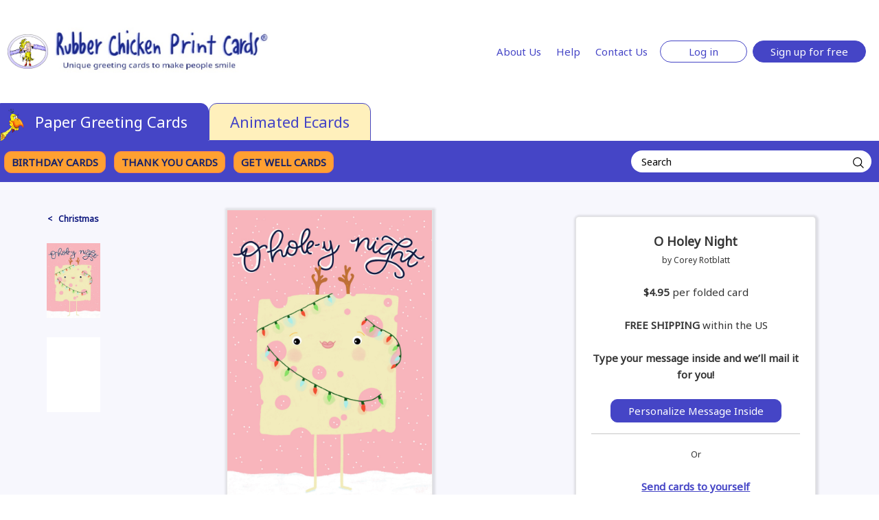

--- FILE ---
content_type: text/html; charset=utf-8
request_url: https://www.rubberchickencards.com/printcards/Christmas/O-Holey-Night
body_size: 122966
content:

<!DOCTYPE html>
<html class="no-js" lang="en">
<head>

    <!-- Google tag (gtag.js) -->
    <script async src="https://www.googletagmanager.com/gtag/js?id=AW-1071081197"></script>
    <script>
        window.dataLayer = window.dataLayer || [];
        function gtag() { dataLayer.push(arguments); }
        gtag('js', new Date());
        gtag('config', 'AW-1071081197');
    </script>

    <meta name="viewport" content="width=device-width, initial-scale=1.0 user-scalable=no" />
    <meta name="theme-color" content="#ffffff" />
                                <meta name="description" content="funny, punny, puns, cute, pink christmas, Christmas, christmas, cheese, swiss, sweet, for kids,.. A Christmas Print card by Rubber Chicken Cards" />
    <title>O Holey Night, Christmas</title>



    <link href="/Content/kendo/kendo.common-bootstrap.min.css?v=09162021070449" rel="stylesheet" /><link href="/Content/kendo/kendo.bootstrap.min.css?v=09162021070449" rel="stylesheet" />
    <link href="/Resources/admin/owner/css/custom.css?v=09162021070450" rel="stylesheet" />
    <script src="/Scripts/jquery-1.10.2.js?v=09162021070453"></script>
    <script src="/Scripts/kendo/kendo.all.min.js?v=09162021070452"></script><script src="/Scripts/kendo/kendo.aspnetmvc.min.js?v=09162021070452"></script>
    <script src="/Scripts/Kendo/jszip.min.js"></script>

    <script src="/Resources/assets/owner/ACLayoutPage.js?v=11102025051747"></script><script src="/Resources/assets/owner/ACLayoutPage_bk.js?v=09302025075238"></script><script src="/Resources/assets/owner/BusinessOwner.js?v=09162021070450"></script><script src="/Resources/assets/owner/LandingNew.js?v=09162021070450"></script><script src="/Resources/assets/owner/Membership.js?v=09302025075238"></script><script src="/Resources/assets/owner/MembershipFree.js?v=09302025075238"></script><script src="/Resources/assets/owner/RCLayoutPage.js?v=09162021070450"></script><script src="/Resources/assets/owner/Account/Account _bk.js?v=09302025075238"></script><script src="/Resources/assets/owner/Account/Account.js?v=09302025075238"></script><script src="/Resources/assets/owner/Account/AccSuscribe.js?v=09162021070450"></script><script src="/Resources/assets/owner/Account/AddressBook.js?v=09162021070450"></script><script src="/Resources/assets/owner/Account/ArtistSettings.js?v=09302025075238"></script><script src="/Resources/assets/owner/Account/ChangePlanSubscription.js?v=09302025075238"></script><script src="/Resources/assets/owner/Account/Contactus.js?v=09302025075238"></script><script src="/Resources/assets/owner/Account/FinalConfirm.js?v=09302025075238"></script><script src="/Resources/assets/owner/Account/FreeTrialSing.js?v=09302025075238"></script><script src="/Resources/assets/owner/Account/Halloween.js?v=09302025075238"></script><script src="/Resources/assets/owner/Account/JoinAccount.js?v=09302025075238"></script><script src="/Resources/assets/owner/Account/JoinAccountPrint.js?v=09302025075238"></script><script src="/Resources/assets/owner/Account/JoinPaymentAccount.js?v=11202025020145"></script><script src="/Resources/assets/owner/Account/JoinPaymentAccountCoupon.js?v=11202025015821"></script><script src="/Resources/assets/owner/Account/LifeTime.js?v=09162021070450"></script><script src="/Resources/assets/owner/Account/Login.js?v=09302025075238"></script><script src="/Resources/assets/owner/Account/LogoSettings.js?v=09162021070450"></script><script src="/Resources/assets/owner/Account/PaymentAccount.js?v=09302025075238"></script><script src="/Resources/assets/owner/Account/Recover.js?v=09162021070450"></script><script src="/Resources/assets/owner/Account/RecoveryPassword.js?v=09162021070450"></script><script src="/Resources/assets/owner/Account/Register.js?v=09162021070450"></script><script src="/Resources/assets/owner/Account/ResetPassword.js?v=09162021070450"></script><script src="/Resources/assets/owner/Account/Subscription.js?v=09302025075238"></script><script src="/Resources/assets/owner/Account/UpdateBillingInfo.js?v=09162021070450"></script><script src="/Resources/assets/owner/AnimatedCards/AddressBook/FrmEdit.js?v=09162021070450"></script><script src="/Resources/assets/owner/AnimatedCards/AddressBook/Index.js?v=09302025075238"></script><script src="/Resources/assets/owner/AnimatedCards/Cards/ListSentAnimated.js?v=09162021070450"></script><script src="/Resources/assets/owner/AnimatedCards/Cards/ReplyCard.js?v=09302025075238"></script><script src="/Resources/assets/owner/AnimatedCards/Cards/SendCard.js?v=09302025075238"></script><script src="/Resources/assets/owner/AnimatedCards/Cards/SendCard_bk.js?v=09302025075238"></script><script src="/Resources/assets/owner/Cards/AllCardsVM.js?v=09162021070450"></script><script src="/Resources/assets/owner/Category/ViewIndex.js?v=09162021070450"></script><script src="/Resources/assets/owner/js/RBUtilities.js?v=09162021070450"></script><script src="/Resources/assets/owner/Project/ViewIndex.js?v=09302025075238"></script><script src="/Resources/assets/owner/Project/ViewIndex_bk.js?v=06292023011938"></script><script src="/Resources/assets/owner/Project/ViewProjectSummary.js?v=09302025075238"></script><script src="/Resources/assets/owner/Project/ViewProjectSummary_bk.js?v=06292023011938"></script>

    <script>
        kendo.culture("en-US");
    </script>
    <script src="/Resources/assets/js/creditcard.min.js?v=09162021070450"></script>


    <!-- <link href="/Resources/assets/css/RubberChickenStyle.css?v=09302025075238" rel="stylesheet" /> -->
    <!--
    <link href="/Resources/Both/css/RubberChickenStyleBoth.css?v=09302025075238" rel="stylesheet" />
    <link href="/Resources/assets/owner/css/RBSummary.css?v=09162021070450" rel="stylesheet" />
    <link href="/Resources/assets/owner/css/RubberStyle1.css?v=09162021070450" rel="stylesheet" />
    <link href="/Resources/assets/owner/css/RBBlankProject.css?v=09162021070450" rel="stylesheet" /> -->

    <link href="/Styles/sweetalert.css?v=09162021070453" rel="stylesheet" />

    <script src="/Scripts/sweetalert.min.js?v=09162021070453" type="text/javascript">
    </script>
    <script src="/Resources/assets/js/Utilities.js?v=09302025075238" type="text/javascript">
    </script>

    <!-- <link href="/Resources/assets/css/fonts.css?v=09162021070450" rel="stylesheet" />
     <link href="/Resources/assets/css/custom.css?v=09302025075238" rel="stylesheet" />  -->
    <link rel="icon" type="image/png" href="/Resources/assets/favicons/favicon-32x32.png" sizes="32x32" />
    <link rel="icon" type="image/png" href="/Resources/assets/favicons/favicon-16x16.png" sizes="16x16" />
    <link rel="icon" type="image/png" href="/Resources/assets/favicons/favicon-96x96.png" sizes="16x16" />
    <link rel="icon" type="image/png" href="/Resources/assets/favicons/favicon.png" sizes="16x16" />
    <!--
    <link href="/Resources/RCC/css/font-awesome.min.css?v=09162021070450" rel="stylesheet" />
    <link rel="stylesheet" href="https://use.fontawesome.com/releases/v5.6.3/css/all.css" integrity="sha384-UHRtZLI+pbxtHCWp1t77Bi1L4ZtiqrqD80Kn4Z8NTSRyMA2Fd33n5dQ8lWUE00s/" crossorigin="anonymous">
    -->

        <link href="/Resources/assets/owner/css/DropDownMenu.css" rel="stylesheet" />
    <link href="/Resources/assets/css/CustomFonts.css" rel="stylesheet" />

    <!-- Global site tag (gtag.js) - Google Analytics -->
    <script async src="https://www.googletagmanager.com/gtag/js?id=UA-471729-1"></script>
    <script>
        window.dataLayer = window.dataLayer || [];
        function gtag() { dataLayer.push(arguments); }
        gtag('js', new Date());

        gtag('config', 'UA-471729-1');
    </script>
    <!-- Global site tag (gtag.js) - Google Analytics -->
    <script async src="https://www.googletagmanager.com/gtag/js?id=UA-175260369-1"></script>
    <script>
        window.dataLayer = window.dataLayer || [];
        function gtag() { dataLayer.push(arguments); }
        gtag('js', new Date());

        gtag('config', 'UA-175260369-1');
    </script>
    <!-- Start VWO Async Smartcode -->
    <script type='text/javascript'>
        window._vwo_code = window._vwo_code || (function () {
            var account_id = 481901,
                settings_tolerance = 2000,
                library_tolerance = 2500,
                use_existing_jquery = false,
                is_spa = 1,
                hide_element = 'body',

                /* DO NOT EDIT BELOW THIS LINE */
                f = false, d = document, code = {
                    use_existing_jquery: function () { return use_existing_jquery; }, library_tolerance: function () { return library_tolerance; }, finish: function () { if (!f) { f = true; var a = d.getElementById('_vis_opt_path_hides'); if (a) a.parentNode.removeChild(a); } }, finished: function () { return f; }, load: function (a) { var b = d.createElement('script'); b.src = a; b.type = 'text/javascript'; b.innerText; b.onerror = function () { _vwo_code.finish(); }; d.getElementsByTagName('head')[0].appendChild(b); }, init: function () {
                        window.settings_timer = setTimeout('_vwo_code.finish()', settings_tolerance); var a = d.createElement('style'), b = hide_element ? hide_element + '{opacity:0 !important;filter:alpha(opacity=0) !important;background:none !important;}' : '', h = d.getElementsByTagName('head')[0]; a.setAttribute('id', '_vis_opt_path_hides'); a.setAttribute('type', 'text/css'); if (a.styleSheet) a.styleSheet.cssText = b; else a.appendChild(d.createTextNode(b)); h.appendChild(a); this.load('https://dev.visualwebsiteoptimizer.com/j.php?a=' + account_id + '&u=' + encodeURIComponent(d.URL) + '&f=' + (+is_spa) + '&r=' + Math.random()); return settings_timer;
                    }
                }; window._vwo_settings_timer = code.init(); return code;
        }());
    </script>
    <!-- End VWO Async Smartcode -->
    <!-- Hotjar Tracking Code for https://www.rubberchickencards.com/ -->
    <script>
        (function (h, o, t, j, a, r) {
            h.hj = h.hj || function () { (h.hj.q = h.hj.q || []).push(arguments) };
            h._hjSettings = { hjid: 2251114, hjsv: 6 };
            a = o.getElementsByTagName('head')[0];
            r = o.createElement('script'); r.async = 1;
            r.src = t + h._hjSettings.hjid + j + h._hjSettings.hjsv;
            a.appendChild(r);
        })(window, document, 'https://static.hotjar.com/c/hotjar-', '.js?sv=');
    </script>



    <link href='https://fonts.googleapis.com/css?family=Noto Sans' rel='stylesheet'>
    <link href="https://cdn.jsdelivr.net/npm/bootstrap@5.0.2/dist/css/bootstrap.min.css" rel="stylesheet" integrity="sha384-EVSTQN3/azprG1Anm3QDgpJLIm9Nao0Yz1ztcQTwFspd3yD65VohhpuuCOmLASjC" crossorigin="anonymous">
    <link href="/Resources/noelia/new_style.css" rel="stylesheet">

    <script type="text/javascript">
        adroll_adv_id = "GTHOGVICI5FTJORFXBSF7Q";
        adroll_pix_id = "B7K2XCNPGVFMHAYSTO27JU";
        adroll_version = "2.0";

        (function (w, d, e, o, a) {
            w.__adroll_loaded = true;
            w.adroll = w.adroll || [];
            w.adroll.f = ['setProperties', 'identify', 'track'];
            var roundtripUrl = "https://s.adroll.com/j/" + adroll_adv_id
                + "/roundtrip.js";
            for (a = 0; a < w.adroll.f.length; a++) {
                w.adroll[w.adroll.f[a]] = w.adroll[w.adroll.f[a]] || (function (n) {
                    return function () {
                        w.adroll.push([n, arguments])
                    }
                })(w.adroll.f[a])
            }

            e = d.createElement('script');
            o = d.getElementsByTagName('script')[0];
            e.async = 1;
            e.src = roundtripUrl;
            o.parentNode.insertBefore(e, o);
        })(window, document);
        adroll.track("pageView");
    </script>



    <script>(function (w, d, t, r, u) { var f, n, i; w[u] = w[u] || [], f = function () { var o = { ti: "5013711", enableAutoSpaTracking: true }; o.q = w[u], w[u] = new UET(o), w[u].push("pageLoad") }, n = d.createElement(t), n.src = r, n.async = 1, n.onload = n.onreadystatechange = function () { var s = this.readyState; s && s !== "loaded" && s !== "complete" || (f(), n.onload = n.onreadystatechange = null) }, i = d.getElementsByTagName(t)[0], i.parentNode.insertBefore(n, i) })(window, document, "script", "//bat.bing.com/bat.js", "uetq");</script>


    <script>
        (function (w, d, t, r, u) {
            var f, n, i;
            w[u] = w[u] || [], f = function () {
                var o = { ti: "5013711", enableAutoSpaTracking: true };
                o.q = w[u], w[u] = new UET(o), w[u].push("pageLoad")
            },
                n = d.createElement(t), n.src = r, n.async = 1, n.onload = n.onreadystatechange = function () {
                    var s = this.readyState;
                    s && s !== "loaded" && s !== "complete" || (f(), n.onload = n.onreadystatechange = null)
                },
                i = d.getElementsByTagName(t)[0], i.parentNode.insertBefore(n, i)
        })
            (window, document, "script", "//bat.bing.com/bat.js", "uetq");
    </script>
    <script>
        function uet_report_conversion() {
            window.uetq = window.uetq || [];
            window.uetq.push("event", "subscription", { "ecomm_prodid": "1", "ecomm_pagetype": "PURCHASE" });
        }
    </script>

    <script src="https://produs-ccs-assurancecard-service.sgsonline.net/ccs-assurancecard-service/v1/be8e7fbc4499573f7160cfbd2c27ee9cd034094a2d0417fae750417e3aad5d3b/cardJs" type="text/javascript"></script>

    <script id='pixel-script-poptin' src='https://cdn.popt.in/pixel.js?id=1c88844da07c6' async='true'></script>

</head>
<body>

    <style>
        .cart-count {
            border-radius: 16px;
            display: inline-block;
            /*height: 16px;*/
            min-width: 16px;
            font-size: 13px;
            text-align: center;
            font-family: brandongrotesque-bold,sans-serif;
            font-feature-settings: "kern";
            -webkit-font-feature-settings: "kern";
            -moz-font-feature-settings: "kern";
            -moz-font-feature-settings: "kern=1";
            letter-spacing: .01em;
            color: #fff;
            background: #e6176d;
            vertical-align: middle;
            position: relative;
            left: -6px;
            top: -10px;
            padding: 0 4px;
            line-height: 16px;
        }
    </style>


    <!-- <div class="header_text" onclick="window.location='/printcards'" style="cursor:pointer">
         <div class="header_text_list">
             <div class="header_text_row">
                 Check Out Our Rubber Chicken <b>Print</b> Cards! &nbsp;&nbsp;&nbsp;&nbsp;&nbsp;&nbsp;&nbsp;&nbsp;<font style="font-size:16px;font-weight:bold;line-height: 0px;">-</font>&nbsp;&nbsp;&nbsp;&nbsp;&nbsp;&nbsp;&nbsp;&nbsp;
                 Check Out Our Rubber Chicken <b>Print</b> Cards! &nbsp;&nbsp;&nbsp;&nbsp;&nbsp;&nbsp;&nbsp;&nbsp;<font style="font-size:16px;font-weight:bold;line-height: 0px;">-</font>&nbsp;&nbsp;&nbsp;&nbsp;&nbsp;&nbsp;&nbsp;&nbsp;
                 Check Out Our Rubber Chicken <b>Print</b> Cards! &nbsp;&nbsp;&nbsp;&nbsp;&nbsp;&nbsp;&nbsp;&nbsp;<font style="font-size:16px;font-weight:bold;line-height: 0px;">-</font>&nbsp;&nbsp;&nbsp;&nbsp;&nbsp;&nbsp;&nbsp;&nbsp;
                 Check Out Our Rubber Chicken <b>Print</b> Cards! &nbsp;&nbsp;&nbsp;&nbsp;&nbsp;&nbsp;&nbsp;&nbsp;<font style="font-size:16px;font-weight:bold;line-height: 0px;">-</font>&nbsp;&nbsp;&nbsp;&nbsp;&nbsp;&nbsp;&nbsp;&nbsp;
                 Check Out Our Rubber Chicken <b>Print</b> Cards! &nbsp;&nbsp;&nbsp;&nbsp;&nbsp;&nbsp;&nbsp;&nbsp;
             </div>
         </div>
     </div>
        -->
    <!--
        <div class="header_img" onclick="window.location='/printcards'" style="cursor:pointer">
            <img src="~/Resources/noelia/imgs/header_paper_card.png" style="width:100%">
        </div>
    -->
        <div class="header_logo_nologin" id="header_logo_nologin">
            <div class="header_logo_desktop">
                <div style="float:left;height:100%;margin-left:10px">
                    <table style="height:100%;border-collapse: collapse;">
                        <td><a href="/printcards"><img src="/Resources/noelia/imgs/rcc_icono.png" height="50" /></a></td>
                        <td>&nbsp;</td>
                        <td><a href="/printcards"><img src="/Resources/noelia/imgs/rcc_logo2.jpg" height="70" /></a></td>

                    </table>
                </div>
                <div style="float:right;height:100%;margin-right:10px">
                    <table style="height:100%;border-collapse: collapse;">

                        <td><a href="/about-us" class="button_3">About Us</a></td>
                        <td><a href="https://rubberchickencards.zendesk.com/hc/en-us" class="button_3">Help</a></td>
                        <td><a href="#" data-bs-toggle="modal" data-bs-target="#dialogContactUs" class="button_3">Contact Us</a></td>


                        <td>&nbsp;</td>
                        <td><a href="#" class="button_2" data-bs-toggle="modal" data-bs-target="#dialogLoginPrint">&nbsp;&nbsp;&nbsp;&nbsp;Log in&nbsp;&nbsp;&nbsp;&nbsp;</a></td>
                        <td>&nbsp;</td>
                        <td><a href="/join-account-print" class="button_1">Sign up for free</a></td>
                        <td>&nbsp;</td>
                        <td>

                            <div class="CountProjectCart" style="display: none; position:relative">
                                <a href="/RubberChicken/Project/ProjectSummary">
                                    <svg xmlns="http://www.w3.org/2000/svg" width="25" height="25" style="color:#4545C6" fill="currentColor" class="bi bi-cart-fill" viewBox="0 0 16 16">
                                        <path d="M0 1.5A.5.5 0 0 1 .5 1H2a.5.5 0 0 1 .485.379L2.89 3H14.5a.5.5 0 0 1 .491.592l-1.5 8A.5.5 0 0 1 13 12H4a.5.5 0 0 1-.491-.408L2.01 3.607 1.61 2H.5a.5.5 0 0 1-.5-.5zM5 12a2 2 0 1 0 0 4 2 2 0 0 0 0-4zm7 0a2 2 0 1 0 0 4 2 2 0 0 0 0-4zm-7 1a1 1 0 1 1 0 2 1 1 0 0 1 0-2zm7 0a1 1 0 1 1 0 2 1 1 0 0 1 0-2z" />
                                    </svg>
                                </a>
                                <span class="cart-count">0</span>
                            </div>

                        </td>
                    </table>
                </div>
            </div>
            <div class="header_logo_mobile">
                <table style="height:100%;border-collapse: collapse;">
                    <td>&nbsp;</td>
                    <td style="width:100%"><a href="/printcards"><img src="/Resources/noelia/imgs/rcc_logo2.jpg" height="40" /></a></td>
                    <td>&nbsp;</td>
                    <td>
                        <a href="#" data-bs-toggle="modal" data-bs-target="#dialogMobilHeader" style="color:#000">
                            <svg xmlns="http://www.w3.org/2000/svg" width="35" height="35" fill="currentColor" class="bi bi-person" viewBox="0 0 16 16">
                                <path d="M8 8a3 3 0 1 0 0-6 3 3 0 0 0 0 6zm2-3a2 2 0 1 1-4 0 2 2 0 0 1 4 0zm4 8c0 1-1 1-1 1H3s-1 0-1-1 1-4 6-4 6 3 6 4zm-1-.004c-.001-.246-.154-.986-.832-1.664C11.516 10.68 10.289 10 8 10c-2.29 0-3.516.68-4.168 1.332-.678.678-.83 1.418-.832 1.664h10z" />
                            </svg>
                        </a>
                    </td>
                    <td>&nbsp;</td>
                    <td>
                        <a href="#" style="color:#000">
                            <svg xmlns="http://www.w3.org/2000/svg" width="30" height="30" fill="currentColor" class="bi bi-search" viewBox="0 0 16 16">
                                <path d="M11.742 10.344a6.5 6.5 0 1 0-1.397 1.398h-.001c.03.04.062.078.098.115l3.85 3.85a1 1 0 0 0 1.415-1.414l-3.85-3.85a1.007 1.007 0 0 0-.115-.1zM12 6.5a5.5 5.5 0 1 1-11 0 5.5 5.5 0 0 1 11 0z" />
                            </svg>
                        </a>
                    </td>
                    <td>&nbsp;</td>
                </table>
            </div>
        </div>
        <div class="header_logo_login" id="header_logo_login">
            <div class="header_logo_desktop">
                <div style="float:left;height:100%;margin-left:10px">
                    <table style="height:100%;border-collapse: collapse;">
                        <td><a href="/"><img src="/Resources/noelia/imgs/rcc_icono.png" height="50" /></a></td>
                        <td>&nbsp;</td>
                        <td><a href="/"><img src="/Resources/noelia/imgs/rcc_logo.jpg" height="60" /></a></td>
                    </table>
                </div>
                <div style="float:right;height:100%;margin-right:10px">
                    <table style="height:100%;border-collapse: collapse;">
                        <td><a href="/about-us" class="button_3">About Us</a></td>
                        <td><a href="https://rubberchickencards.zendesk.com/hc/en-us" class="button_3">Help</a></td>
                        <td><a href="#" data-bs-toggle="modal" data-bs-target="#dialogContactUs" class="button_3">Contact Us</a></td>


                        <td>&nbsp;</td>
                        <td><a href="/account/Logout" class="button_2">Log out</a></td>
                        <td>&nbsp;</td>
                        <td><a href="/account/Home" class="button_1">My Account</a></td>
                        <td>&nbsp;</td>
                        <td>
                            <div class="CountProjectCart" style="display: none; position:relative">
                                <a href="/RubberChicken/Project/ProjectSummary">
                                    <svg xmlns="http://www.w3.org/2000/svg" width="25" height="25" style="color:#4545C6" fill="currentColor" class="bi bi-cart-fill" viewBox="0 0 16 16">
                                        <path d="M0 1.5A.5.5 0 0 1 .5 1H2a.5.5 0 0 1 .485.379L2.89 3H14.5a.5.5 0 0 1 .491.592l-1.5 8A.5.5 0 0 1 13 12H4a.5.5 0 0 1-.491-.408L2.01 3.607 1.61 2H.5a.5.5 0 0 1-.5-.5zM5 12a2 2 0 1 0 0 4 2 2 0 0 0 0-4zm7 0a2 2 0 1 0 0 4 2 2 0 0 0 0-4zm-7 1a1 1 0 1 1 0 2 1 1 0 0 1 0-2zm7 0a1 1 0 1 1 0 2 1 1 0 0 1 0-2z" />
                                    </svg>
                                </a>
                                <span class="cart-count">0</span>
                            </div>
                        </td>
                    </table>
                </div>
            </div>
            <div class="header_logo_mobile">
                <table style="height:100%;border-collapse: collapse;">
                    <td>&nbsp;</td>
                    <td style="width:100%"><a href="/"><img src="/Resources/noelia/imgs/rcc_logo.jpg" height="40" /></a></td>
                    <td>&nbsp;</td>
                    <td>
                        <a href="#" style="color:#4545C6" data-bs-toggle="modal" data-bs-target="#dialogMobilLoginHeader">
                            <svg xmlns="http://www.w3.org/2000/svg" width="40" height="40" fill="currentColor" class="bi bi-person-fill" viewBox="0 0 16 16">
                                <path d="M3 14s-1 0-1-1 1-4 6-4 6 3 6 4-1 1-1 1H3zm5-6a3 3 0 1 0 0-6 3 3 0 0 0 0 6z" />
                            </svg>
                        </a>
                    </td>
                    <td>&nbsp;</td>
                    <td>
                        <a href="#" style="color:#000">
                            <svg xmlns="http://www.w3.org/2000/svg" width="30" height="30" fill="currentColor" class="bi bi-search" viewBox="0 0 16 16">
                                <path d="M11.742 10.344a6.5 6.5 0 1 0-1.397 1.398h-.001c.03.04.062.078.098.115l3.85 3.85a1 1 0 0 0 1.415-1.414l-3.85-3.85a1.007 1.007 0 0 0-.115-.1zM12 6.5a5.5 5.5 0 1 1-11 0 5.5 5.5 0 0 1 11 0z" />
                            </svg>
                        </a>
                    </td>
                    <td>&nbsp;</td>
                </table>
            </div>
        </div>











        <div class="header_tabs">

            <table style="height:100%;border-collapse: collapse;border:0" cellspacing="0" cellpadding="0">
                <tbody>
                    <tr>
                        <td>
                            <div style="position:relative">
                                <img src="/Resources/noelia/imgs/login_2.png" style="float: left; position: absolute; left: 1px; top: 8px; width: 35px;">
                                <a class="header_tab_select header_tab_inicial" href="/printcards">Paper Greeting Cards </a>
                            </div>
                        </td>
                        <td>
                            <div style="position:relative">
                                <a class="header_tab" href="/">Animated Ecards</a>

                            </div>
                        </td>
                    </tr>
                </tbody>
            </table>
        </div>



        <div class="header_menu">
            <div class="header_menu_desktop">

                <div id="header_menu_menu" class="header_menu_menu">
                    <div class="navbar_menu">

                        <div class="subnav_menu" onclick="click_nav_menu(1); set_indicador_menu(1);  location.href='/printcards/Birthday'; ">
                            <button class="subnavbtn_menu">BIRTHDAY CARDS</button>
                            <div id="subnav_1" class="subnav-content_menu">
                            </div>
                        </div>

                        <div class="subnav_menu" onclick="click_nav_menu(2);set_indicador_menu(2);  location.href='/printcards/ThankYou';">
                            <button class="subnavbtn_menu">THANK YOU CARDS</button>
                            <div id="subnav_2" class="subnav-content_menu">
                            </div>
                        </div>

                        <div class="subnav_menu" onclick="click_nav_menu(3);set_indicador_menu(3);  location.href='/printcards/category/Get-Well'; ">
                            <button class="subnavbtn_menu">GET WELL CARDS</button>
                            <div id="subnav_3" class="subnav-content_menu">
                            </div>
                        </div>

                        <div class="subnav_menu" onclick="click_nav_menu(4);set_indicador_menu(4);">
                            <button class="subnavbtn_menu">BROWSE CATEGORIES</button>
                            <div id="subnav_4" class="subnav-content_menu">
                                <div class="row  row-cols-1 row-cols-sm-1 row-cols-md-1  row-cols-lg-5" style="margin:0">




                                    <div class="col subnav-content_menu_col">
                                        <br>
                                                <a class="menu_a_item" href="/printcards/category/40th-Birthday">40th Birthday</a><br>
                                                <a class="menu_a_item" href="/printcards/category/50th-Birthday">50th Birthday</a><br>
                                                <a class="menu_a_item" href="/printcards/category/60th-Birthday">60th Birthday</a><br>
                                                <a class="menu_a_item" href="/printcards/category/70th-Birthday">70th Birthday</a><br>
                                                <a class="menu_a_item" href="/printcards/category/Anniversary">Anniversary</a><br>
                                                <a class="menu_a_item" href="/printcards/category/Apology">Apology</a><br>
                                                <a class="menu_a_item" href="/printcards/category/Birthday">Birthday</a><br>
                                                <a class="menu_a_item" href="/printcards/category/Birthday-Belated-">Birthday Belated </a><br>
                                                <a class="menu_a_item" href="/printcards/category/Birthday-For-Children">Birthday For Children</a><br>
                                                <a class="menu_a_item" href="/printcards/category/Birthday-for-Family-Members">Birthday for Family Members</a><br>

                                    </div>
                                    <div class="col subnav-content_menu_col">
                                        <br>
                                                <a class="menu_a_item" href="/printcards/category/Birthday-to-Daughter">Birthday to Daughter</a><br>
                                                <a class="menu_a_item" href="/printcards/category/Birthday-to-Son">Birthday to Son</a><br>
                                                <a class="menu_a_item" href="/printcards/category/Christmas">Christmas</a><br>
                                                <a class="menu_a_item" href="/printcards/category/Congratulations">Congratulations</a><br>
                                                <a class="menu_a_item" href="/printcards/category/Corona-Virus">Corona Virus</a><br>
                                                <a class="menu_a_item" href="/printcards/category/Easter">Easter</a><br>
                                                <a class="menu_a_item" href="/printcards/category/Encouragement">Encouragement</a><br>
                                                <a class="menu_a_item" href="/printcards/category/Everyday-%7C-All-Occasion">Everyday | All Occasion</a><br>
                                                <a class="menu_a_item" href="/printcards/category/Father&#39;s-Day">Father&#39;s Day</a><br>
                                                <a class="menu_a_item" href="/printcards/category/Friendship">Friendship</a><br>

                                    </div>
                                    <div class="col subnav-content_menu_col">
                                        <br>
                                                <a class="menu_a_item" href="/printcards/category/Get-Well">Get Well</a><br>
                                                <a class="menu_a_item" href="/printcards/category/Graduation">Graduation</a><br>
                                                <a class="menu_a_item" href="/printcards/category/Greeting-Love">Greeting Love</a><br>
                                                <a class="menu_a_item" href="/printcards/category/Halloween">Halloween</a><br>
                                                <a class="menu_a_item" href="/printcards/category/Hanukkah">Hanukkah</a><br>
                                                <a class="menu_a_item" href="/printcards/category/Mean-Streaks">Mean Streaks</a><br>
                                                <a class="menu_a_item" href="/printcards/category/Mother&#39;s-Day">Mother&#39;s Day</a><br>
                                                <a class="menu_a_item" href="/printcards/category/Naughty-Greeting-Cards">Naughty Greeting Cards</a><br>
                                                <a class="menu_a_item" href="/printcards/category/New-Baby">New Baby</a><br>
                                                <a class="menu_a_item" href="/printcards/category/New-Years-Day">New Years Day</a><br>

                                    </div>
                                    <div class="col subnav-content_menu_col">
                                        <br>
                                                <a class="menu_a_item" href="/printcards/category/Rosh-Hashannah">Rosh Hashannah</a><br>
                                                <a class="menu_a_item" href="/printcards/category/Small-Business">Small Business</a><br>
                                                <a class="menu_a_item" href="/printcards/category/Spicy-Cards">Spicy Cards</a><br>
                                                <a class="menu_a_item" href="/printcards/category/St.-Patrick&#39;s-Day">St. Patrick&#39;s Day</a><br>
                                                <a class="menu_a_item" href="/printcards/category/Sweetest-Day">Sweetest Day</a><br>
                                                <a class="menu_a_item" href="/printcards/category/Sympathy">Sympathy</a><br>
                                                <a class="menu_a_item" href="/printcards/category/Thank-You">Thank You</a><br>
                                                <a class="menu_a_item" href="/printcards/category/Thanksgiving">Thanksgiving</a><br>
                                                <a class="menu_a_item" href="/printcards/category/Thinking-of-You">Thinking of You</a><br>
                                                <a class="menu_a_item" href="/printcards/category/Valentine&#39;s-Day">Valentine&#39;s Day</a><br>

                                    </div>


                                    <div class="col">
                                    </div>



                                </div>
                                <div class="row  row-cols-1 row-cols-sm-1 row-cols-md-1  row-cols-lg-5" style="margin:0">
                                    <div class="col subnav-content_menu_col">
                                    </div>
                                    <div class="col subnav-content_menu_col">
                                    </div>
                                    <div class="col subnav-content_menu_col">
                                    </div>
                                    <div class="col subnav-content_menu_col" style="text-align:right">
                                        <div style="padding:20px"> <a href="/printcards/categories" class="menu_a_all">VIEW ALL CATEGORIES > </a> </div>
                                    </div>
                                    <div class="col">
                                    </div>


                                </div>
                            </div>
                        </div>

                    </div>
                </div>

                <div class="header_menu_search">
                    <table style="height:100%;border-collapse: collapse;">
                        <td>
                            <div class="container_search">
                                <form action="/RubberChicken/Card/InitSearch" method="GET" class="form_search">
                                    <input type="search" placeholder="Search" name="KeyWord" class="search-field" />
                                    <button type="submit" class="search-button">
                                        <img src="/Resources/noelia/imgs/ic-actions-search.svg">
                                    </button>
                                </form>
                            </div>
                        </td>
                    </table>
                </div>
            </div>


        </div>
        <script>
        var showsubmenu_1 = 0;
        var showsubmenu_2 = 0;
            var showsubmenu_3 = 0;
            var showsubmenu_4 = 0;
        var nm_1 = document.getElementById('subnav_1');
        var nm_2 = document.getElementById('subnav_2');
            var nm_3 = document.getElementById('subnav_3');
            var nm_4 = document.getElementById('subnav_4');

        function click_nav_menu(tipo) {

            if (tipo == 1) {
                if (showsubmenu_1 == 0) {
                    nm_1.style.display = "block";
                    showsubmenu_1 = 1;
                } else {
                    nm_1.style.display = "none";
                    showsubmenu_1 = 0;
                }
                nm_2.style.display = "none";
                nm_3.style.display = "none";
                nm_4.style.display = "none";
                showsubmenu_2 = 0;
                showsubmenu_3 = 0;
                showsubmenu_4 = 0;
            }

            if (tipo == 2) {
                if (showsubmenu_2 == 0) {
                    nm_2.style.display = "block";
                    showsubmenu_2 = 1;
                } else {
                    nm_2.style.display = "none";
                    showsubmenu_2 = 0;
                }
                nm_1.style.display = "none";
                nm_3.style.display = "none";
                nm_4.style.display = "none";
                showsubmenu_1 = 0;
                showsubmenu_3 = 0;
                showsubmenu_4 = 0;
            }

            if (tipo == 3) {
                if (showsubmenu_3 == 0) {
                    nm_3.style.display = "block";
                    showsubmenu_3 = 1;
                } else {
                    nm_3.style.display = "none";
                    showsubmenu_3 = 0;
                }
                nm_1.style.display = "none";
                nm_2.style.display = "none";
                nm_4.style.display = "none";
                showsubmenu_1 = 0;
                showsubmenu_2 = 0;
                showsubmenu_4 = 0;
            }
            if (tipo == 4) {
                if (showsubmenu_4 == 0) {
                    nm_4.style.display = "block";
                    showsubmenu_4 = 1;
                } else {
                    nm_4.style.display = "none";
                    showsubmenu_4 = 0;
                }
                nm_1.style.display = "none";
                nm_2.style.display = "none";
                nm_3.style.display = "none";
                showsubmenu_1 = 0;
                showsubmenu_2 = 0;
                showsubmenu_3 = 0;

            }


        }

        window.addEventListener('click', function (e) {
            if (document.getElementById('header_menu_menu').contains(e.target)) {
                //alert("Clicked in Box");
            } else {
                showsubmenu_1 = 0;
                showsubmenu_2 = 0;
                showsubmenu_3 = 0;
                showsubmenu_4 = 0;
                nm_1.style.display = "none";
                nm_2.style.display = "none";
                nm_3.style.display = "none";
                nm_4.style.display = "none";
            }
        })



        function set_indicador_menu(tipo)
        {
            /*window.localStorage;
             if(tipo == 1)
                localStorage.menu_indicador_1 = '&nbsp;&gt;&nbsp; <a href="/Categories">Occasions</a>';
             if(tipo == 2)
                localStorage.menu_indicador_1 = '&nbsp;&gt;&nbsp; <a href="/ecards/Holidays">Holidays</a>';
             if(tipo == 3)
                localStorage.menu_indicador_1 = '&nbsp;&gt;&nbsp; <a href="/eCharacters">Characters</a>';
            if(tipo == 4)
                localStorage.menu_indicador_1 = '&nbsp;&gt;&nbsp; <a href="/eCharacters">Characters</a>';*/

        }
        </script>

    <div style="width:100%; /*min-height: 100%; height: 100%; */   min-height: calc(100vh - 344px);">
        


<!-- http://localhost:55302/printcards/Thank-You/Don'-thank-me-back
    http://localhost:55302/printcards/Greeting-Love/Heart-Maze
    -->

<div class="pc_content_cards_dark">
    <div style="padding: 40px 0px">

        <div class="row" style="margin-left:0;margin-right:0">
            <div class="col-3 col-lg-2 col-md-3 col-sm-3">
                <center>
                        <a style="color:#0A147C;font-size:12px;text-decoration:none;font-weight:bold" href="/printcards/category/Christmas">< &nbsp; Christmas</a>

                    <br><br>
                    <table style="width:100%;max-width:80px;border-collapse: collapse;">
                        <tbody>
                            <tr>
                                <td>
                                    <img src="https://s3-us-west-2.amazonaws.com/rubberchickenprintcards/Images/ea186ea696f34e19bfd9aa84af7bed1c.jpg" style="width:100%;cursor:pointer" onclick="show_flecha1('https://s3-us-west-2.amazonaws.com/rubberchickenprintcards/Images/ea186ea696f34e19bfd9aa84af7bed1c.jpg')" />
                                </td>
                            </tr>
                            <tr>
                                <td>&nbsp;</td>
                            </tr>
                            <tr>
                                <td>

                                    <img src="/Resources/Cards/Blank_White_Vertical.jpg" style="width:100%;cursor:pointer" onclick="show_flecha2('/Resources/Cards/Blank_White_Vertical.jpg')" />

                                </td>
                            </tr>
                        </tbody>
                    </table>
                </center>
            </div>
            <div class="col-9 col-lg-5 col-md-9 col-sm-9">
                <center>


                    <div class="print_card_preview_vertical">
                        <div class="print_card_content_preview_vertical" id="lienzo" style="background-image:url('https://s3-us-west-2.amazonaws.com/rubberchickenprintcards/Images/ea186ea696f34e19bfd9aa84af7bed1c.jpg');">

                            <div id="lienzo_text" class="print_card_lienzo_text_100" style="display:none;">
                                <br><br> Area in blue for your personal message
                                <svg xmlns="http://www.w3.org/2000/svg" width="16" height="16" fill="currentColor" class="bi bi-pencil-fill" viewBox="0 0 16 16">
                                    <path d="M12.854.146a.5.5 0 0 0-.707 0L10.5 1.793 14.207 5.5l1.647-1.646a.5.5 0 0 0 0-.708l-3-3zm.646 6.061L9.793 2.5 3.293 9H3.5a.5.5 0 0 1 .5.5v.5h.5a.5.5 0 0 1 .5.5v.5h.5a.5.5 0 0 1 .5.5v.5h.5a.5.5 0 0 1 .5.5v.207l6.5-6.5zm-7.468 7.468A.5.5 0 0 1 6 13.5V13h-.5a.5.5 0 0 1-.5-.5V12h-.5a.5.5 0 0 1-.5-.5V11h-.5a.5.5 0 0 1-.5-.5V10h-.5a.499.499 0 0 1-.175-.032l-.179.178a.5.5 0 0 0-.11.168l-2 5a.5.5 0 0 0 .65.65l5-2a.5.5 0 0 0 .168-.11l.178-.178z" />
                                </svg>
                            </div>

                        </div>
                    </div>





                    <div id="flecha1">
                        <center>
                            <br>
                            <p>
                                <font style="font-size:13px;color:#000;font-weight:bold;">
                                    <a href="javascript:void(0);" style="color:#000;text-decoration:none;cursor:text;font-weight:normal;" onclick="">&#60;</a>
                                    &nbsp;&nbsp;&nbsp;&nbsp;&nbsp;&nbsp;&nbsp;&nbsp;&nbsp;&nbsp; Front &nbsp;&nbsp;&nbsp;&nbsp;&nbsp;&nbsp;&nbsp;&nbsp;&nbsp;&nbsp;
                                    <a href="javascript:void(0);" style="color:#000;text-decoration:none" onclick="show_flecha2('/Resources/Cards/Blank_White_Vertical.jpg')">&#62;</a>
                                </font>
                            </p>
                            <br>
                        </center>
                    </div>

                    <div id="flecha2" style="display:none">
                        <center>
                            <br>
                            <p>
                                <font style="font-size:13px;color:#000;font-weight:bold;">
                                    <a href="javascript:void(0);" style="color:#000;text-decoration:none;" onclick="show_flecha1('https://s3-us-west-2.amazonaws.com/rubberchickenprintcards/Images/ea186ea696f34e19bfd9aa84af7bed1c.jpg')">&#60;</a>
                                    &nbsp;&nbsp;&nbsp;&nbsp;&nbsp;&nbsp; Inside Left &nbsp;&nbsp;&nbsp;&nbsp;&nbsp;&nbsp;
                                    <a href="javascript:void(0);" style="color:#000;text-decoration:none;cursor:text;font-weight:normal;" onclick="">&#62;</a>
                                </font>
                            </p>
                            <br>
                        </center>
                    </div>


                </center>

            </div>
            <div class="col-12 col-lg-5 col-md-12 col-sm-12">
                <center>
                    <div class="print_card_option_preview">

                        <div style="padding:10px 20px">


                            <font style="font-size:18px;font-weight:bold;color:#343434">
                                O Holey Night
                            </font>

                            <br />

                            <font style="font-size:12px;color:#343434">
                                by Corey Rotblatt
                            </font>

                            <br /><br />
                            <font style="font-size:15px;color:#343434">
                                <b> $4.95 </b> per folded card
                            </font>

                            <br /><br />
                            <font style="font-size:15px;color:#343434">
                                <b>  FREE SHIPPING</b> within the US
                            </font>
                            <br /><br />
                            <font style="font-size:15px;font-weight:bold;color:#343434">
                                Type your message inside and we’ll mail it for you!
                            </font>

                            <br /><br />

                            <a href="/printcards/Christmas/O-Holey-Night/project/project" class="button_1" style="padding: 5px 25px;border-radius: 10px;">Personalize Message Inside</a>

                            <hr />


                            <font style="font-size:13px;color:#343434">
                                Or
                            </font>
                            <br /><br />

                            <a href="/printcards/Christmas/O-Holey-Night/project/boxed" style="font-size:15px;font-weight:bold;color:#4545C6">Send cards to yourself</a> <br>
                            <font style="font-size:14px;color:#4545C6"> (no message inside)</font>

                        </div>

                    </div>

                </center>
            </div>

        </div>
    </div>
</div>
<div class="pc_content_cards_light">
    <div style="padding: 20px 20px">

        <center>
            <font style="font-size:20px;font-weight:bold;color:#0A147C">
                Card Details
            </font>
            <br><br>

            <p>
                <font style="font-size:18px;color:#0A147C">
                    <b> Front : </b>  O Holey Night
                </font>
            </p>

            <p>
 <font style="font-size:18px;color:#0A147C">
                        <b>Inside :</b> Blank(nothing inside)
                    </font>
            </p>
            <p>
                <font style="font-size:18px;color:#0A147C">
                    5 x 7 folded greeting card with envelope
                </font>
                <br>

                <font style="font-size:18px;color:#0A147C">
                    Printed on recycled paper in the US
                </font>

            </p>
            <p>
                <font style="font-size:18px;color:#0A147C">
                    Check out more cards by (artists name)
                </font>


            </p>
        </center>
    </div>
</div>


    <div class="pc_content_cards_dark">
        <div style="padding: 40px 20px">
            <center>
                <font style="font-size:26px;font-weight:bold;color:#0A147C">
                    You Might Also Like…
                </font>
            </center>
            <br><br>

            <div style="width:100%">
                <div class="row row-cols-1 row-cols-sm-2 row-cols-md-2  row-cols-lg-5">




<div class="col" style="padding:10px !important;">
    <div class="print_card_principal">

       <a class="favorite-toggle" onclick="return LikeCard(this)" title="Add card to your favorites" data-carduid="349047e3012740b593709e7dd6494563" data-tooltip-side="bottom" title="Add card to your favorites">
            <img src="/Resources/RCC/Img/icon_favorite.png" class="img-favorite" />
        </a>
      

        <div class="print_card_content_img">
            <a href="/printcards/Christmas/Pugs-And-Kisses-Send-a-cute-Christmas-card-to-a-pug-lover">
                <img src="https://s3-us-west-2.amazonaws.com/rubberchickenprintcards/Thumbs/5931cf0a0a5e41be9c8961191e24c656.jpg" class="print_card_imagen" style="height: 100%" />
            </a>
        </div>

        <div class="print_card_content_title">
            <a href="/printcards/Christmas/Pugs-And-Kisses-Send-a-cute-Christmas-card-to-a-pug-lover">Pugs And Kisses - Send a cute Christmas card to a pug lover</a>
        </div>

            <div class="print_card_content_subtitle">
                by
                <a href="/printcards/artist/Corey%20Rotblatt">
                    Corey Rotblatt
                </a>
            </div>

    </div>
    </div>




<div class="col" style="padding:10px !important;">
    <div class="print_card_principal">

       <a class="favorite-toggle" onclick="return LikeCard(this)" title="Add card to your favorites" data-carduid="c2a9944c49854c40a95420506a7ef72d" data-tooltip-side="bottom" title="Add card to your favorites">
            <img src="/Resources/RCC/Img/icon_favorite.png" class="img-favorite" />
        </a>
      

        <div class="print_card_content_img">
            <a href="/printcards/Christmas/A-Norway-Christmas">
                <img src="https://s3-us-west-2.amazonaws.com/rubberchickenprintcards/Thumbs/491e076b77c24945b48b30302fdb17a7.jpg" class="print_card_imagen" style="height: 100%" />
            </a>
        </div>

        <div class="print_card_content_title">
            <a href="/printcards/Christmas/A-Norway-Christmas">A Norway Christmas</a>
        </div>

            <div class="print_card_content_subtitle">
                by
                <a href="/printcards/artist/Kristin%20Rotblatt">
                    Kristin Rotblatt
                </a>
            </div>

    </div>
    </div>




<div class="col" style="padding:10px !important;">
    <div class="print_card_principal">

       <a class="favorite-toggle" onclick="return LikeCard(this)" title="Add card to your favorites" data-carduid="13791b67573942d883645a11f4712fdb" data-tooltip-side="bottom" title="Add card to your favorites">
            <img src="/Resources/RCC/Img/icon_favorite.png" class="img-favorite" />
        </a>
      

        <div class="print_card_content_img">
            <a href="/printcards/Christmas/Santa&#39;s-Universe">
                <img src="https://s3-us-west-2.amazonaws.com/rubberchickenprintcards/Thumbs/68b8a079396a43babc8751876274a6ca.jpg" class="print_card_imagen" style="height: 100%" />
            </a>
        </div>

        <div class="print_card_content_title">
            <a href="/printcards/Christmas/Santa&#39;s-Universe">Santa&#39;s Universe</a>
        </div>

            <div class="print_card_content_subtitle">
                by
                <a href="/printcards/artist/Corey%20Rotblatt">
                    Corey Rotblatt
                </a>
            </div>

    </div>
    </div>




<div class="col" style="padding:10px !important;">
    <div class="print_card_principal">

       <a class="favorite-toggle" onclick="return LikeCard(this)" title="Add card to your favorites" data-carduid="78881c3c75f349f7b2df06178cda5097" data-tooltip-side="bottom" title="Add card to your favorites">
            <img src="/Resources/RCC/Img/icon_favorite.png" class="img-favorite" />
        </a>
      

        <div class="print_card_content_img">
            <a href="/printcards/Christmas/Christmas-Fairy-Forest-Mail-For-You-Cards">
                <img src="https://s3-us-west-2.amazonaws.com/rubberchickenprintcards/Thumbs/d4873966b4844cc3bf8d737e5f9b3339.jpg" class="print_card_imagen" style="height: 100%" />
            </a>
        </div>

        <div class="print_card_content_title">
            <a href="/printcards/Christmas/Christmas-Fairy-Forest-Mail-For-You-Cards">Christmas Fairy Forest - Mail For You Cards</a>
        </div>

            <div class="print_card_content_subtitle">
                by
                <a href="/printcards/artist/Corey%20Rotblatt">
                    Corey Rotblatt
                </a>
            </div>

    </div>
    </div>




<div class="col" style="padding:10px !important;">
    <div class="print_card_principal">

       <a class="favorite-toggle" onclick="return LikeCard(this)" title="Add card to your favorites" data-carduid="b7f2b9b7671c458fa3712031810460a5" data-tooltip-side="bottom" title="Add card to your favorites">
            <img src="/Resources/RCC/Img/icon_favorite.png" class="img-favorite" />
        </a>
      

        <div class="print_card_content_img">
            <a href="/printcards/Christmas/Christmas-Forager">
                <img src="https://s3-us-west-2.amazonaws.com/rubberchickenprintcards/Thumbs/8d580762a8e94c56a7fdb751a80c7472.jpg" class="print_card_imagen" style="height: 100%" />
            </a>
        </div>

        <div class="print_card_content_title">
            <a href="/printcards/Christmas/Christmas-Forager">Christmas Forager</a>
        </div>

            <div class="print_card_content_subtitle">
                by
                <a href="/printcards/artist/Corey%20Rotblatt">
                    Corey Rotblatt
                </a>
            </div>

    </div>
    </div>


                </div>
            </div>

        </div>
    </div>
    <div class="pc_content_cards_light">
        <div style="padding: 40px 20px">
            <center>
                <a class="button_pc_2" href="/printcards/category/Christmas">Back To Christmas</a> <br><br>
            </center>
        </div>
    </div>

<script>
    var f_1 = document.getElementById('flecha1');
    var f_2 = document.getElementById('flecha2');
    var li = document.getElementById('lienzo');
    var lit = document.getElementById('lienzo_text');
    function show_flecha1(img) {
        li.style.backgroundImage = "url('" + img + "')";
        f_1.style.visibility = "visible";
        f_1.style.display = "block"
        f_2.style.visibility = "hidden";
        f_2.style.display = "none";
        lit.style.visibility = "hidden";
        lit.style.display = "none";


    }

    function show_flecha2(img) {
        li.style.backgroundImage = "url('" + img + "')";
        f_2.style.visibility = "visible";
        f_2.style.display = "block"
        f_1.style.visibility = "hidden";
        f_1.style.display = "none";
        lit.style.visibility = "visible";
        lit.style.display = "block";


    }


</script>


<script type="text/javascript">

    $(document).ready(function () {

    });
</script>




    </div>











        <div class="footer_chicken">
            <div style="padding: 20px 50px">
                <div class="row row-cols-1 row-cols-sm-1 row-cols-md-1  row-cols-lg-5">
                    <div class="col">
                        <center><img src="/Resources/noelia/imgs/rcc_icono_white.png" height="90"></center>
                    </div>
                    <div class="col">


                            <center> <a href="#" data-bs-toggle="modal" data-bs-target="#dialogLoginPrint" class="button_4">Log in</a> </center>
                            <center> <a href="join-account-print" class="button_5">Sign up for free</a> </center>
                    </div>
                    <div class="col">
                        <a href="https://rubberchickencards.zendesk.com/hc/en-us" class="button_6" style="font-size:14px;font-weight:bold">Help</a><br>
                        <a href="/testimonials" class="button_6" style="font-size:14px;font-weight:bold">Testimonials</a><br>
                        <a href="/contact-us" class="button_6" style="font-size:14px;font-weight:bold">Contact Us</a>
                    </div>
                    <div class="col">
                        <a href="/how-ecards-are-made" class="button_6" style="font-size:14px;font-weight:bold">How we make the cards</a><br>
                        <a href="/about-us" class="button_6" style="font-size:14px;font-weight:bold">About us</a><br>
                        <a href="/" class="button_6" style="font-size:14px;font-weight:bold">Animmated Cards</a><br>
                        <a href="/share/index" class="button_6" style="font-size:14px;font-weight:bold">Free Memes</a>
                    </div>
                    <div class="col">
                        <a href="/privacy-policy" class="button_6" style="font-size:14px;font-weight:bold">Privacy Policy</a><br>
                        <a href="#" class="button_6">2006-2021 rubberchickencards.com, rubberchicken.com SGNMKJ</a><br>

                        <table>
                            <tr>
                                <td>
                                    <a href="https://www.instagram.com/rubberchickencards" target="_blank">
                                        <svg xmlns="http://www.w3.org/2000/svg" width="16" height="16" fill="#ffffff" class="bi bi-instagram" viewBox="0 0 16 16">
                                            <path d="M8 0C5.829 0 5.556.01 4.703.048 3.85.088 3.269.222 2.76.42a3.917 3.917 0 0 0-1.417.923A3.927 3.927 0 0 0 .42 2.76C.222 3.268.087 3.85.048 4.7.01 5.555 0 5.827 0 8.001c0 2.172.01 2.444.048 3.297.04.852.174 1.433.372 1.942.205.526.478.972.923 1.417.444.445.89.719 1.416.923.51.198 1.09.333 1.942.372C5.555 15.99 5.827 16 8 16s2.444-.01 3.298-.048c.851-.04 1.434-.174 1.943-.372a3.916 3.916 0 0 0 1.416-.923c.445-.445.718-.891.923-1.417.197-.509.332-1.09.372-1.942C15.99 10.445 16 10.173 16 8s-.01-2.445-.048-3.299c-.04-.851-.175-1.433-.372-1.941a3.926 3.926 0 0 0-.923-1.417A3.911 3.911 0 0 0 13.24.42c-.51-.198-1.092-.333-1.943-.372C10.443.01 10.172 0 7.998 0h.003zm-.717 1.442h.718c2.136 0 2.389.007 3.232.046.78.035 1.204.166 1.486.275.373.145.64.319.92.599.28.28.453.546.598.92.11.281.24.705.275 1.485.039.843.047 1.096.047 3.231s-.008 2.389-.047 3.232c-.035.78-.166 1.203-.275 1.485a2.47 2.47 0 0 1-.599.919c-.28.28-.546.453-.92.598-.28.11-.704.24-1.485.276-.843.038-1.096.047-3.232.047s-2.39-.009-3.233-.047c-.78-.036-1.203-.166-1.485-.276a2.478 2.478 0 0 1-.92-.598 2.48 2.48 0 0 1-.6-.92c-.109-.281-.24-.705-.275-1.485-.038-.843-.046-1.096-.046-3.233 0-2.136.008-2.388.046-3.231.036-.78.166-1.204.276-1.486.145-.373.319-.64.599-.92.28-.28.546-.453.92-.598.282-.11.705-.24 1.485-.276.738-.034 1.024-.044 2.515-.045v.002zm4.988 1.328a.96.96 0 1 0 0 1.92.96.96 0 0 0 0-1.92zm-4.27 1.122a4.109 4.109 0 1 0 0 8.217 4.109 4.109 0 0 0 0-8.217zm0 1.441a2.667 2.667 0 1 1 0 5.334 2.667 2.667 0 0 1 0-5.334z" />
                                        </svg>
                                    </a>
                                </td>
                                <td>&nbsp;</td>
                                <td>
                                    <a href="https://www.pinterest.com/rubberchickencards/" target="_blank">
                                        <svg xmlns="http://www.w3.org/2000/svg" width="16" height="16" fill="#ffffff" class="bi bi-pinterest" viewBox="0 0 16 16">
                                            <path d="M8 0a8 8 0 0 0-2.915 15.452c-.07-.633-.134-1.606.027-2.297.146-.625.938-3.977.938-3.977s-.239-.479-.239-1.187c0-1.113.645-1.943 1.448-1.943.682 0 1.012.512 1.012 1.127 0 .686-.437 1.712-.663 2.663-.188.796.4 1.446 1.185 1.446 1.422 0 2.515-1.5 2.515-3.664 0-1.915-1.377-3.254-3.342-3.254-2.276 0-3.612 1.707-3.612 3.471 0 .688.265 1.425.595 1.826a.24.24 0 0 1 .056.23c-.061.252-.196.796-.222.907-.035.146-.116.177-.268.107-1-.465-1.624-1.926-1.624-3.1 0-2.523 1.834-4.84 5.286-4.84 2.775 0 4.932 1.977 4.932 4.62 0 2.757-1.739 4.976-4.151 4.976-.811 0-1.573-.421-1.834-.919l-.498 1.902c-.181.695-.669 1.566-.995 2.097A8 8 0 1 0 8 0z" />
                                        </svg>
                                    </a>
                                </td>
                                <td>&nbsp;</td>
                                <td>
                                    <a href="https://www.tiktok.com/rubberchickencards" target="_blank">
                                        <svg xmlns="http://www.w3.org/2000/svg" width="16" height="16" fill="#ffffff" class="bi bi-tiktok" viewBox="0 0 16 16">
                                            <path d="M9 0h1.98c.144.715.54 1.617 1.235 2.512C12.895 3.389 13.797 4 15 4v2c-1.753 0-3.07-.814-4-1.829V11a5 5 0 1 1-5-5v2a3 3 0 1 0 3 3V0Z" />
                                        </svg>
                                    </a>
                                </td>
                                <td>&nbsp;</td>
                                <td>
                                    <a href="https://www.facebook.com/113460941616270" target="_blank">
                                        <svg xmlns="http://www.w3.org/2000/svg" width="16" height="16" fill="#ffffff" class="bi bi-facebook" viewBox="0 0 16 16">
                                            <path d="M16 8.049c0-4.446-3.582-8.05-8-8.05C3.58 0-.002 3.603-.002 8.05c0 4.017 2.926 7.347 6.75 7.951v-5.625h-2.03V8.05H6.75V6.275c0-2.017 1.195-3.131 3.022-3.131.876 0 1.791.157 1.791.157v1.98h-1.009c-.993 0-1.303.621-1.303 1.258v1.51h2.218l-.354 2.326H9.25V16c3.824-.604 6.75-3.934 6.75-7.951z" />
                                        </svg>
                                    </a>
                                </td>
                                <td>&nbsp;</td>
                                <td>
                                    <a href="https://twitter.com/RotblattSteven" target="_blank">
                                        <svg xmlns="http://www.w3.org/2000/svg" width="16" height="16" fill="#ffffff" class="bi bi-twitter" viewBox="0 0 16 16">
                                            <path d="M5.026 15c6.038 0 9.341-5.003 9.341-9.334 0-.14 0-.282-.006-.422A6.685 6.685 0 0 0 16 3.542a6.658 6.658 0 0 1-1.889.518 3.301 3.301 0 0 0 1.447-1.817 6.533 6.533 0 0 1-2.087.793A3.286 3.286 0 0 0 7.875 6.03a9.325 9.325 0 0 1-6.767-3.429 3.289 3.289 0 0 0 1.018 4.382A3.323 3.323 0 0 1 .64 6.575v.045a3.288 3.288 0 0 0 2.632 3.218 3.203 3.203 0 0 1-.865.115 3.23 3.23 0 0 1-.614-.057 3.283 3.283 0 0 0 3.067 2.277A6.588 6.588 0 0 1 .78 13.58a6.32 6.32 0 0 1-.78-.045A9.344 9.344 0 0 0 5.026 15z" />
                                        </svg>
                                    </a>
                                </td>
                                <td>&nbsp;</td>
                                <td>
                                    <a href="https://www.linkedin.com/company/2511383" target="_blank">
                                        <svg xmlns="http://www.w3.org/2000/svg" width="16" height="16" fill="#ffffff" class="bi bi-linkedin" viewBox="0 0 16 16">
                                            <path d="M0 1.146C0 .513.526 0 1.175 0h13.65C15.474 0 16 .513 16 1.146v13.708c0 .633-.526 1.146-1.175 1.146H1.175C.526 16 0 15.487 0 14.854V1.146zm4.943 12.248V6.169H2.542v7.225h2.401zm-1.2-8.212c.837 0 1.358-.554 1.358-1.248-.015-.709-.52-1.248-1.342-1.248-.822 0-1.359.54-1.359 1.248 0 .694.521 1.248 1.327 1.248h.016zm4.908 8.212V9.359c0-.216.016-.432.08-.586.173-.431.568-.878 1.232-.878.869 0 1.216.662 1.216 1.634v3.865h2.401V9.25c0-2.22-1.184-3.252-2.764-3.252-1.274 0-1.845.7-2.165 1.193v.025h-.016a5.54 5.54 0 0 1 .016-.025V6.169h-2.4c.03.678 0 7.225 0 7.225h2.4z" />
                                        </svg>

                                    </a>
                                </td>
                                <td>&nbsp;</td>
                                <td>
                                    <a href="https://www.youtube.com/rubberchickencards" target="_blank">
                                        <svg xmlns="http://www.w3.org/2000/svg" width="16" height="16" fill="#ffffff" class="bi bi-youtube" viewBox="0 0 16 16">
                                            <path d="M8.051 1.999h.089c.822.003 4.987.033 6.11.335a2.01 2.01 0 0 1 1.415 1.42c.101.38.172.883.22 1.402l.01.104.022.26.008.104c.065.914.073 1.77.074 1.957v.075c-.001.194-.01 1.108-.082 2.06l-.008.105-.009.104c-.05.572-.124 1.14-.235 1.558a2.007 2.007 0 0 1-1.415 1.42c-1.16.312-5.569.334-6.18.335h-.142c-.309 0-1.587-.006-2.927-.052l-.17-.006-.087-.004-.171-.007-.171-.007c-1.11-.049-2.167-.128-2.654-.26a2.007 2.007 0 0 1-1.415-1.419c-.111-.417-.185-.986-.235-1.558L.09 9.82l-.008-.104A31.4 31.4 0 0 1 0 7.68v-.123c.002-.215.01-.958.064-1.778l.007-.103.003-.052.008-.104.022-.26.01-.104c.048-.519.119-1.023.22-1.402a2.007 2.007 0 0 1 1.415-1.42c.487-.13 1.544-.21 2.654-.26l.17-.007.172-.006.086-.003.171-.007A99.788 99.788 0 0 1 7.858 2h.193zM6.4 5.209v4.818l4.157-2.408L6.4 5.209z" />
                                        </svg>

                                    </a>
                                </td>
                            </tr>

                        </table>

                    </div>
                </div>
            </div>
        </div>
























    <!-- DIALOGS -->
    <div class="modal fade" id="dialogContactUs" tabindex="-1" aria-labelledby="dialogContactUsLabel" aria-hidden="true">
        <div class="modal-dialog">
            <div class="modal-content">
                <div class="modal-header">
                    <h5 class="modal-title" id="dialogContactUsLabel"> Contact Us </h5>
                    <button type="button" class="btn-close" data-bs-dismiss="modal" aria-label="Close"></button>
                </div>

                <div class="modal-body">
                    <center>
                        <br>
                        <font style="font-size: 26px">
                            To contact us, please send us an email to our crack customer service team,
                            <font style="color:blue">please copy and paste</font> the address below into the address line of your email
                            program and send us a note.

                        </font>
                        <br><br>
                        <font style="font-size: 21px">
                            support@rubberchickencards.zendesk.com

                        </font>
                        <br><br>

                        <br>
                    </center>
                </div>
                <!--
                    <div class="modal-footer">
                    </div>
                -->
            </div>
        </div>
    </div>

    <div class="modal fade" id="dialogPuzzle" tabindex="-1" aria-labelledby="dialogPuzzleLabel" aria-hidden="true">
        <div class="modal-dialog" style="max-width: 1000px !important">
            <div class="modal-content">
                <div class="modal-header" style="padding: 0.4rem 1rem;">
                    <h5 class="modal-title" id="dialogPuzzleLabel"> Puzzle </h5>
                    <button type="button" class="btn-close" data-bs-dismiss="modal" aria-label="Close"></button>
                </div>
                <!--src="/puzzle-halloween"-->
                <div class="modal-body" style="padding:0px !important">
                    <iframe id="iframe_dialogPuzzle" height="600" width="100%" style="overflow-y:hidden"></iframe>
                </div>
                <!--
                    <div class="modal-footer">
                    </div>
                -->
            </div>
        </div>
    </div>






    <div class="modal fade" id="dialogLogin" tabindex="-1" aria-labelledby="dialogLoginLabel" aria-hidden="true">
        <div class="modal-dialog modal-dialog-centered">
            <div class="modal-content  modal-content-login">
                <div class="modal-header modal-header-login">
                    <h5 class="modal-title" id="dialogLoginLabel"> </h5>
                    <button type="button" class="btn-close" data-bs-dismiss="modal" aria-label="Close"></button>
                </div>
                <div class="row">


                    <div class="col-12">
                        <div class="form-dialog-login" id="form-dialog-login">
                            <input name="__RequestVerificationToken" type="hidden" value="aii9VEXnJe82gQcx6Jf-7VRAjJr68DqgzMrYbq6M7ezNiLvcWUDFzdA1AB1KHGqMJ5cYecTwcgWSyl2wkQv9QydRP8KsOo4UCJY4t0dpWLI1" />
                            <label class="label-login">Email</label><br>
                            <input type="text" id="dialog_login_email" class="input-login" placeholder="enter your email" />
                            <label class="label-login">Password</label><br>
                            <div>
                                <input type="password" id="dialog_login_password" class="input-login" placeholder="enter your password" /><br>
                                <span class="k-icon k-i-lock toggle-dialog_login_password"
                                      style=" float: right;margin-right: 8px;margin-top: -30px;position: relative; z-index: 2;"></span>
                            </div>

                            <a href="/Account/RecoveryPassword" class="button_7">Forget Password?</a><br>
                            <button id="dialog_login_btnlogin" class="button_8" style="font-size:18px">Log In</button>
                        </div>
                    </div>



                </div>
                <div class="row">
                    <div class="col">
                        <img src="/Resources/noelia/imgs/login_2.png" style="float:left" width="80%">
                    </div>
                    <div class="col">
                        <br><br>
                        <label class="label-login-checkbox" style="font-size:14px">
                            <input id="dialog_login_rememberme" type="checkbox"> &nbsp; Stay Signed In
                        </label><br>
                    </div>
                    <div class="col">
                        <img src="/Resources/noelia/imgs/login_3.png" style="float:right" width="80%">
                    </div>
                </div>

                <div class="row">
                    <div class="col">
                        <a href="#" data-bs-dismiss="modal" aria-label="Close" class="button_9" style="font-size:14px">Don’t have an account?</a>
                    </div>
                    <div class="col">
                        <a href="/join-payment-account" class="button_10" style="font-size:14px">Join Now for $6!</a>
                    </div>
                </div>
                <br><br>


                <!-- <div class="modal-body">
                </div>
                <div class="modal-footer">
                </div> -->
            </div>
        </div>
    </div>



    <div class="modal fade" id="dialogRegister" tabindex="-1" aria-labelledby="dialogRegisterLabel" aria-hidden="true">
        <div class="modal-dialog modal-dialog-centered" style="max-width: 600px;">
            <div class="modal-content  modal-content-register">
                <div class="modal-header modal-header-register">
                    <h5 class="modal-title" id="dialogRegisterLabel"> </h5>
                    <button type="button" class="btn-close" data-bs-dismiss="modal" aria-label="Close"></button>
                </div>

                <div class="row" style="margin-right: 70px;">

                    <div class="col">
                        <div style="padding: 0px 40px">
                            <font style="font-size:24px;font-weight:bold;color: #000;"> Start Sending eCards with your 10-day FREE Trial </font>
                            <br><br>
                            <font style="font-size:19px;color: #000;"> FREE trial details: </font>
                        </div>
                        <br>
                    </div>
                </div>

                <div class="row" style="margin-right: 70px;">
                    <div class="col">
                        <ul style="font-size:14px;margin-left:20px">
                            <li> First 10 days are <b>FREE</b></li>
                            <li> Unlimited sending of all animated ecards </li>
                            <li> Full access to your address book. </li>
                            <li> View history of ecards you’ve sent </li>
                        </ul>
                    </div>
                    <div class="col">
                        <ul style="font-size:14px;margin-right:20px">
                            <li> Auto renewal (with easy cancel at any time)</li>
                            <li> Save your favorite ecards for quick access </li>
                            <li> Dashboard access for easy account management </li>
                            <li> Post ecards on social media </li>
                            <li> Send ecards with text messaging </li>
                        </ul>

                    </div>
                </div>

                <div class="row" style="margin-right: 70px;">
                    <div class="col">
                        <center>
                            <a href="#" data-bs-dismiss="modal" aria-label="Close" data-bs-toggle="modal" data-bs-target="#dialogJoin" class="button_1" style="font-size: 14px;padding: 2px 10px;width:100%;margin-left:20px;">Start Free Trial For 10 Days</a>
                        </center>
                    </div>
                    <div class="col">
                        <center>

                            <table>
                                <tr>
                                    <td><font style="font-size:11px;font-weight:bold"> Already have an account? &nbsp;</font> </td>
                                    <td><a href="#" class="button_10" style="font-size:12px;" data-bs-dismiss="modal" aria-label="Close" data-bs-toggle="modal" data-bs-target="#dialogLogin"> Log in</a> </td>
                                </tr>
                            </table>

                            <br><br><br>

                        </center>
                    </div>
                </div>


            </div>
        </div>
    </div>



    <div class="modal fade" id="dialogJoin" tabindex="-1" aria-labelledby="dialogJoinLabel" aria-hidden="true">
        <div class="modal-dialog modal-dialog-centered" style="max-width: 600px;">
            <div class="modal-content  modal-content-join">
                <div class="modal-header modal-header-join">
                    <h5 class="modal-title" id="dialogJoinLabel"> </h5>
                    <button type="button" class="btn-close" data-bs-dismiss="modal" aria-label="Close"></button>
                </div>
                <div class="row" style="margin-left: 10px;">
                    <font style="font-size:10px;">*Required Fields</font>
                    <br>
                </div>
                <div class="row" style="margin: 10px;" id="form-dialog-join">


                    <div class="col-6">
                        <input name="__RequestVerificationToken" type="hidden" value="jUETuD3AQdDvWPAkHMThbSboQLyyaC7bKJSr70zCtR5_mQQ82b0EuimaogEvlePmmsgOKFy0RyMB906RumIkwfsu0IrrYvw9rT4IPoAJFM81" />
                        <label class="label-join">*First Name</label><br>
                        <input type="text" id="dialog_join_first_name" class="input-join" placeholder="" />
                    </div>
                    <div class="col-6">
                        <label class="label-join">*Last Name</label><br>
                        <input type="text" id="dialog_join_last_name" class="input-join" placeholder="" />
                    </div>

                    <div class="col-6">
                        <label class="label-join">*Email</label><br>
                        <input type="text" id="dialog_join_email" class="input-join" placeholder="" />
                    </div>
                    <div class="col-6">

                    </div>
                    <div class="col-6">
                        <label class="label-join">*Password</label><br>
                        <div>
                            <input type="password" id="dialog_join_password" class="input-join" placeholder="" />
                            <span class="k-icon k-i-lock toggle-dialog_join_password"
                                  style=" float: right;margin-right: 8px;margin-top: -25px;position: relative; z-index: 2;"></span>
                        </div>

                        <br>
                        <font style="font-size:10px;">Password must be at least 5 characters</font>
                    </div>
                    <div class="col-6">
                        <label class="label-join">*Retype Password</label><br>
                        <div>
                            <input type="password" id="dialog_join_repassword" class="input-join" placeholder="" />
                            <span class="k-icon k-i-lock toggle-dialog_join_repassword"
                                  style=" float: right;margin-right: 8px;margin-top: -25px;position: relative; z-index: 2;"></span>
                        </div>
                    </div>
                    <div class="col-12">
                        <br>
                        <label class="label-join-checkbox"><input type="checkbox" id="dialog_join_newsletter" checked="true"> I would like to get the newsletter with previews of brand new Rubber Chicken Cards and money saving promotions.</label><br>
                    </div>

                    <div class="col-12">
                        <center>
                            <!-- <a href="#" class="button_1" data-bs-dismiss="modal" aria-label="Close" data-bs-toggle="modal" data-bs-target="#dialogMembership">Create Account</a> -->
                            <button class="button_1" id="dialog_join_btnjoin">Create Account</button>
                            <p style="margin:10px 80px; line-height : 10px;">
                                <font style="font-size:10px;"> By creating an account, I agree to the <a target="_blank" href="https://rubberchickencards.zendesk.com/hc/en-us/articles/202348460-Terms-of-Service">terms of use</a> and <a target="_blank" href="/privacy-policy">privacy policy </a>. blah blah blah, Rubber Chicken Cards…blah blah blah</font>
                            </p>
                        </center>
                    </div>


                    <div class="col-12">

                        <table>
                            <tr>
                                <td><font style="font-size:12px;font-weight:bold"> Already have an account? &nbsp;</font> </td>
                                <td><a href="#" class="button_10" style="font-size:12px;margin:0px;padding:0px" data-bs-dismiss="modal" aria-label="Close" data-bs-toggle="modal" data-bs-target="#dialogLogin"> Log in</a> </td>
                            </tr>
                        </table>

                    </div>


                </div>

            </div>
        </div>
    </div>



    <div class="modal fade" id="dialogMembership" tabindex="-1" aria-labelledby="dialogMembershipLabel" aria-hidden="true">
        <div class="modal-dialog modal-dialog-centered" style="max-width: 600px;">
            <div class="modal-content  modal-content-membership">

                <div class="modal-header modal-header-membership">
                    <a id="dialogMembershipBack" onclick="show_tab1();" href="javascript:void(0);" style="color: #000;text-decoration: none;width: 50px;font-size:11px;font-weight:bold;padding-top:8px;visibility:hidden;">
                        &#60; BACK
                    </a>

                    <h5 class="modal-title" id="dialogMembershipLabel" style="color:#000;font-weight:bold;width: 100%;text-align: center;font-size:24px;">
                        Select Your Membership
                    </h5>

                    <button type="button" id="dialogMembershipClose" class="btn-close" data-bs-dismiss="modal" aria-label="Close"></button>
                </div>


                <div class="row" style="margin: 20px;" id="tab_membership_1">
                    <div class="col">
                        <br>
                        <font style="font-size:15px;font-weight:bold;">Both Memberships Include: </font><br><br>
                        <ul style="font-size:15px;padding-left: 15px;margin-right:20px">
                            <li> First 10 days are <b>FREE</b></li>
                            <li> Unlimited sending of all animated ecards </li>
                            <li> Full access to your address book </li>
                            <li> View history of ecards you’ve sent </li>
                            <li> Auto renewal (with easy cancel at any time)</li>
                            <li> Save your favorite ecards for quick access </li>
                            <li> Dashboard access for easy account management </li>
                            <li> Post ecards on social media </li>
                            <li> Send ecards with text messaging </li>
                        </ul>
                    </div>
                    <div class="col">

                        <div class="row">
                            <div style="float:right">
                                <img src="/Resources/noelia/imgs/membership_1.png" height="120" style="float:right" />
                            </div>
                        </div>

                        <div class="row">
                            <div class="div_plan">

                                <div class="row">
                                    <div class="col">
                                        <font style="color:#1D1D1D;font-size:14px;font-weight:bold"> Monthly</font>
                                        <br>
                                        <font style="color:#1D1D1D;font-size:12px;font-weight:bold"> &nbsp;</font>
                                    </div>
                                    <div class="col">
                                        <font style="color:#4545C6;float: right;font-size:14px;text-align:right;font-weight:bold"> $ 6</font>
                                    </div>
                                </div>

                                <div class="row" style="margin-top:8px;">
                                    <center> <a href="javascript:void(0);" class="button_1" style="width:100%;font-size:14px" onclick="show_tab2('37');">Select  Monthly</a> </center>
                                </div>

                            </div>

                        </div>

                        <div class="row" style="margin-top:50px;">
                            <div class="div_plan">

                                <div class="row">
                                    <div class="col">
                                        <font style="color:#1D1D1D;font-size:14px;font-weight:bold">1 Year</font>
                                        <br>
                                        <font style="color:#808080;font-size:12px;font-weight:bold"> $20 discount</font>

                                    </div>
                                    <div class="col">
                                        <font style="color:#4545C6;float: right;font-size:14px;text-align:right;font-weight:bold"> $ 30</font>
                                    </div>
                                </div>

                                <div class="row" style="margin-top:8px;">
                                    <center> <a href="javascript:void(0);" class="button_2" style="width:100%;font-size:14px" onclick="show_tab2('38');">Select 1 Year</a> </center>
                                </div>

                            </div>

                        </div>


                        <br><br>
                    </div>
                </div>

                <div class="row" style="margin: 20px;visibility:hidden;display:none;" id="tab_membership_2">
                    <div class="col-6">
                        <br>
                        <font style="font-size:12px;" id="select_first_plan"> $ 6 per Monthly, billed at end of trial.</font>
                        <font style="font-size:12px;" id="select_second_plan"> $ 30 per 1 Year, billed at end of trial.</font><br>
                        <font style="font-size:12px;">*Required Fields</font>
                        <br><br>
                    </div>
                    <div class="col-6">
                        <div style="float:right">
                            <img src="/Resources/noelia/imgs/billing_2.png" width="100" style="float:right" />
                            <img src="/Resources/noelia/imgs/billing_1.png" width="60" style="float:right" />
                        </div>
                    </div>

                    <div class="col-6">
                        <label class="label-billing">*First Name</label><br>
                        <input name="__RequestVerificationToken" type="hidden" value="_kPu5hxrTbuwzYfkaiqsBT_7p9eBK1W7moA_tN654PK_EstqYBCx0RYrDTrlz1lH4Q0U--2RFSFyGSkPQxPBgfGza813qdW_w2iqXoW4XE01" />
                        <input type="hidden" id="dialog_billing_recurly_code" class="input-billing" placeholder="" />


                        <input type="hidden" id="dialog_billing_city" class="input-billing" placeholder="" />
                        <input type="hidden" id="dialog_billing_country" class="input-billing" placeholder="" />
                        <input type="hidden" id="dialog_billing_state" class="input-billing" placeholder="" />

                        <input type="text" id="dialog_billing_firstname" class="input-billing" placeholder="" value="" />
                    </div>

                    <div class="col-6">
                        <label class="label-billing">*Last Name</label><br>
                        <input type="text" id="dialog_billing_lastname" class="input-billing" placeholder="" value="" />
                    </div>

                    <div class="col-6">
                        <label class="label-billing">*Credit Card Number</label><br>
                        <input type="text" id="dialog_billing_card_number" class="input-billing" placeholder="#### #### #### ####" />
                    </div>

                    <div class="col-3">
                        <label class="label-billing">*Expiration Date</label><br>
                        <input type="text" id="dialog_billing_expiration_date" class="input-billing" placeholder="" />
                    </div>

                    <div class="col-3">
                        <label class="label-billing">*CVV</label><br>
                        <input type="text" id="dialog_billing_cvv" class="input-billing" placeholder="" />
                    </div>

                    <div class="col-6">
                        <label class="label-billing">*Zipcode</label><br>
                        <input type="text" id="dialog_billing_zipcode" class="input-billing" placeholder="" />
                    </div>
                    <div class="col-6">
                        <label class="label-billing">*Promo Code</label><br>
                        <input type="text" id="dialog_billing_promo_code" class="input-billing" placeholder="" />
                    </div>

                    <div class="col-12">
                        <label class="label-billing">*Address</label><br>
                        <input type="text" id="dialog_billing_address1" class="input-billing" placeholder="" />
                    </div>

                    <div class="col-12">
                        <br>
                        <p>

                            <svg xmlns="http://www.w3.org/2000/svg" width="16" height="16" fill="currentColor" class="bi bi-lock" viewBox="0 0 16 16">
                                <path d="M8 1a2 2 0 0 1 2 2v4H6V3a2 2 0 0 1 2-2zm3 6V3a3 3 0 0 0-6 0v4a2 2 0 0 0-2 2v5a2 2 0 0 0 2 2h6a2 2 0 0 0 2-2V9a2 2 0 0 0-2-2zM5 8h6a1 1 0 0 1 1 1v5a1 1 0 0 1-1 1H5a1 1 0 0 1-1-1V9a1 1 0 0 1 1-1z" />
                            </svg>

                            <font style="color:red;font-size:11px">Encrypted and safe…</font>

                        </p>


                        <p style="font-size:10px;line-height:11px;">By clicking below you agree to the Terms of Sale and authorize us to renew your membership for you on a recurring membership basis with a charge to your chosen payment method. You can adjust your membership at any time on My Account page. </p>


                        <center>
                            <!-- <a href="#" data-bs-dismiss="modal" aria-label="Close" data-bs-toggle="modal" data-bs-target="#dialogThankYou" class="button_1">Start Free Trial For 10 Days</a> -->
                            <button class="button_1" id="dialog_billing_btnbilling" style="font-size:16px;">Start Free Trial For 10 Days</button>
                        </center>


                    </div>

                </div>

            </div>
        </div>
    </div>

    <script>
        var tab_1 = document.getElementById('tab_membership_1');
        var tab_2 = document.getElementById('tab_membership_2');
        var title_1 = document.getElementById('dialogMembershipLabel');
        var close_1 = document.getElementById('dialogMembershipClose');
        var back_1 = document.getElementById('dialogMembershipBack');
        var select_1 = document.getElementById('select_first_plan');
        var select_2 = document.getElementById('select_second_plan');
        var input_recurly_code = document.getElementById('dialog_billing_recurly_code');
        var recurly_code_1 = "new-rcc-monthly" ;
        var recurly_code_2 = "new-rcc-yearly" ;
        function show_tab1() {
            tab_1.style.visibility = "visible";
            tab_1.style.display = "flex"; //"block"
            tab_2.style.visibility = "hidden";
            tab_2.style.display = "none";
            title_1.innerHTML = "Select Your Membership";
            close_1.style.visibility = "visible";
            //close_1.style.display = "block";
            back_1.style.visibility = "hidden";
        }

        function show_tab2(tipo_plan) {
            tab_2.style.visibility = "visible";
            tab_2.style.display = "flex"; //"block"
            tab_1.style.visibility = "hidden";
            tab_1.style.display = "none";
            title_1.innerHTML = "Start your unlimited 10 day free trial by entering your billing info";
            close_1.style.visibility = "hidden";
            //close_1.style.display = "none";
            back_1.style.visibility = "visible";
            //alert(tipo_plan);
            var tipo1 = 37;
            var tipo2 = 38;
            if (tipo_plan == tipo1) {
                select_1.style.visibility = "visible";
                select_1.style.display = "block";
                select_2.style.visibility = "hidden";
                select_2.style.display = "none";
                input_recurly_code.value = recurly_code_1;
            }
            if (tipo_plan == tipo2) {
                select_2.style.visibility = "visible";
                select_2.style.display = "block";
                select_1.style.visibility = "hidden";
                select_1.style.display = "none";
                input_recurly_code.value = recurly_code_2;
            }


        }
    </script>



    <div class="modal fade" id="dialogThankYou" tabindex="-1" aria-labelledby="dialogThankYouLabel" aria-hidden="true">
        <div class="modal-dialog modal-dialog-centered" style="max-width: 600px;">
            <div class="modal-content  modal-content-thankyou">
                <div class="modal-header modal-header-thankyou">
                    <h5 class="modal-title" id="dialogThankYouLabel"> </h5>
                    <button type="button" class="btn-close" data-bs-dismiss="modal" aria-label="Close"></button>
                </div>

                <div class="row" style="margin: 20px;">
                    <div class="col">
                        <center>
                            <font style="font-size:18px;font-weight:bold;color: #000;"> Thank You!<br>Your 10-Day FREE Trial Starts Now!<br> Woohoo! </font>
                            <br>
                            <img src="/Resources/noelia/imgs/thankyou_1.png" width="100%" style="margin-left:20px;margin-right:20px" />
                            <br><br>
                            <a href="#" data-bs-dismiss="modal" aria-label="Close" class="button_1" style="width:250px">Close</a>
                        </center>
                    </div>

                </div>
                <br><br>

            </div>
        </div>
    </div>



    <div class="modal fade" id="dialogSignLogin" tabindex="-1" aria-labelledby="dialogSignLogin" aria-hidden="true">
        <div class="modal-dialog modal-dialog-centered" style="max-width: 500px;">
            <div class="modal-content  modal-content-signlogin">
                <div class="modal-header modal-header-signlogin">
                    <h5 class="modal-title" id="dialogThankYouLabel"> </h5>
                    <button type="button" class="btn-close" data-bs-dismiss="modal" aria-label="Close"></button>
                </div>

                <div class="row" style="margin: 20px;">
                    <div class="col-12">
                        <font style="font-size:16px;font-weight:bold;color: #000;"> In order to send this ecard, please sign up or log in.</font>
                        <br>

                    </div>


                    <div class="col-6">
                        <center>
                            <a href="#" data-bs-dismiss="modal" aria-label="Close" data-bs-toggle="modal" data-bs-target="#dialogRegister" class="button_1" style="width:100%;font-size:14px;padding:2px;margin-top:8px">Start Free Trial For 10 Days</a>
                        </center>
                        <br>
                        <font style="font-size:16px;font-weight:bold;color: #000;"> Already have an account?</font>
                        <br>

                        <center>
                            <a href="#" data-bs-dismiss="modal" aria-label="Close" data-bs-toggle="modal" data-bs-target="#dialogLogin" class="button_2" style="width:100%;font-size:14px;padding:2px;margin-top:8px">Log In</a>
                        </center>
                        <br>
                        <font style="font-size:16px;font-weight:bold;color: #000;"> Memberships Include:</font>
                        <br>
                    </div>
                    <div class="col-6">
                        <center>
                            <img src="/Resources/noelia/imgs/signlogin_1.png" width="40%" />
                            <img src="/Resources/noelia/imgs/signlogin_2.png" width="40%" />
                        </center>
                    </div>
                    <div class="col-6">
                        <ul style="font-size:12px;">
                            <li> First 10 days are <b>FREE</b></li>
                            <li> Unlimited sending of all animated ecards </li>
                            <li> Full access to your address book. </li>
                            <li> View history of ecards you’ve sent </li>
                        </ul>
                    </div>
                    <div class="col-6">
                        <ul style="font-size:12px;">
                            <li> Auto renewal (with easy cancel at any time)</li>
                            <li> Save your favorite ecards for quick access </li>
                            <li> Dashboard access for easy account management </li>
                            <li> Post ecards on social media </li>
                            <li> Send ecards with text messaging </li>
                        </ul>

                    </div>



                </div>
                <br>

            </div>
        </div>
    </div>


    <div class="modal fade" id="dialogMobilHeader" tabindex="-1" aria-labelledby="dialogMobilHeaderLabel" aria-hidden="true">
        <div class="modal-dialog modal-dialog-mobil-header">
            <div class="modal-content modal-content-mobil-header">
                <div class="modal-header modal-header-mobil-header">
                    <h5 class="modal-title" id="dialogMobilHeaderLabel"> </h5>
                    <button type="button" class="btn-close" data-bs-dismiss="modal" aria-label="Close"></button>
                </div>
                <div class="row">

                    <div class="col-12">
                        <center>
                            <a href="#" class="button_2" style="width:250px" data-bs-dismiss="modal" aria-label="Close" data-bs-toggle="modal" data-bs-target="#dialogLogin">&nbsp;&nbsp;&nbsp;&nbsp;Log in&nbsp;&nbsp;&nbsp;&nbsp;</a> <br><br>
                            <a href="/join-payment-account" class="button_1" style="width:250px"> Join Now for $6!</a><br><br>
                            <a href="/about-us" class="button_3" style="width:250px">About Us</a><br><br>
                        </center>
                    </div>
                </div>

            </div>
        </div>
    </div>


    <div class="modal fade" id="dialogMobilLoginHeader" tabindex="-1" aria-labelledby="dialogMobilLoginHeaderLabel" aria-hidden="true">
        <div class="modal-dialog modal-dialog-mobil-header">
            <div class="modal-content modal-content-mobil-header">
                <div class="modal-header modal-header-mobil-header">
                    <h5 class="modal-title" id="dialogMobilLoginHeaderLabel"> </h5>
                    <button type="button" class="btn-close" data-bs-dismiss="modal" aria-label="Close"></button>
                </div>
                <div class="row">

                    <div class="col-12">
                        <center>
                            <a href="/account/Logout" class="button_2" style="width:250px">&nbsp;&nbsp;&nbsp;&nbsp;Log Out&nbsp;&nbsp;&nbsp;&nbsp;</a> <br><br>
                            <a href="/account/Home" class="button_1" style="width:250px">My Account</a><br><br>
                            <a href="/about-us" class="button_3" style="width:250px">About Us</a><br><br>
                        </center>
                    </div>
                </div>

            </div>
        </div>
    </div>


    <div class="modal fade" id="dialogCopyUrl" tabindex="-1" aria-labelledby="dialogCopyUrlLabel" aria-hidden="true">
        <div class="modal-dialog modal-dialog-centered" style="max-width: 300px;">
            <div class="modal-content modal-content-copy-url">
                <div class="modal-header " style="border: none;">
                    <h5 class="modal-title" id="dialogCopyUrlLabel" style=""></h5>
                    <button type="button" class="btn-close" data-bs-dismiss="modal" aria-label="Close"></button>
                </div>
                <center><h5 style="font-size:18px;font-weight:bold;color: #000;"> Resend This Card</h5></center>
                <div class="row" style="margin: 10px;">
                    <div class="col">

                        <p style="font-size:13px;font-weight:bold;color: #000;"> Copy this link : </p>

<textarea id="label_url_copy" style="font-size:13px;color: #000;width: 85%;border: 0px;overflow: auto; outline: none;-webkit-box-shadow: none;-moz-box-shadow: none; box-shadow: none;resize: none;"> 
url 
</textarea>
                        <br><br>


                        <a data-bs-container="body" data-bs-toggle="popover"
                           data-bs-placement="top" data-bs-content="Successfully Copied!"
                           data-bs-trigger="focus"
                           href="javascript:void(0)" class="button_2" style="width:100%;text-align:center" onclick="click_url_copy();">Copy Link</a>

                    </div>

                </div>
                <br><br>

            </div>
        </div>
    </div>

    <script>

        var label_url_copy = document.getElementById('label_url_copy');

        function click_show_dialog_url_copy(url) {

            label_url_copy.innerHTML = url;
            show_dialog('dialogCopyUrl');
        }

        function click_url_copy() {
            navigator.clipboard.writeText(label_url_copy.innerHTML);

        }



    </script>




    <div class="modal fade" id="dialogLoginPrint" tabindex="-1" aria-labelledby="dialogLoginPrintLabel" aria-hidden="true">
        <div class="modal-dialog modal-dialog-centered" style="max-width: 600px;">
            <div class="modal-content modal-content-login-print">
                <div class="modal-header modal-header-login-print">
                    <h5 class="modal-title" id="dialogLoginPrintLabel"> </h5>
                    <button type="button" class="btn-close btn-close-login-print" data-bs-dismiss="modal" aria-label="Close"></button>
                </div>
                <div class="row">

                    <div class="col-1 col-lg-3 col-md-1 col-sm-1">
                        <img src="/Resources/noelia/imgs/login_print_1.png" class="hidden-for-small-down" style="float:left;margin-top:20px" width="80%">
                    </div>
                    <div class="col-10 col-lg-6 col-md-10 col-sm-10">

                        <center>
                            <font style=" font-size:25px; color:#020D57;font-weight:bold;"> Sign in to continue</font>
                        </center>
                        <br>
                        <div class="form-dialog-login-print" id="form-dialog-login-print">
                            <input name="__RequestVerificationToken" type="hidden" value="-dHVJ5SXMyT6_g0cqavgjNMDC7i8ZPCfOmacUg3Q4OCAIVJrdKst7wXA-2rNeiJBEWeCi_uVXbXHwrz0oP_c4BbJNQJ3nFicxe9gg_SHekA1" />
                            <label class="label-login-print">Email</label>
                            <input type="text" id="dialog_login_print_email" class="input-login" placeholder="enter your email" />
                            <label class="label-login-print">Password</label>
                            <div>
                                <input type="password" id="dialog_login_print_password" class="input-login" placeholder="enter your password" /><br>
                                <span class="k-icon k-i-lock toggle-dialog_login_print_password"
                                      style=" float: right;margin-right: 8px;margin-top: -30px;position: relative; z-index: 2;"></span>
                            </div>





                            <div class="row" style="margin-top:5px">
                                <div class="col">
                                    <a href="/Account/RecoveryPassword" class="link-login-print" style="float:left">Forget Password?</a>
                                </div>
                                <div class="col">
                                    <label class="label-login-print-checkbox" style="float:right">
                                        <input id="dialog_login_print_rememberme" type="checkbox"> &nbsp; Stay Signed In
                                    </label>
                                </div>
                            </div>

                            <div class="row" style="margin-top:35px">
                                <div class="col">
                                    <button id="dialog_login_print_btnlogin" class="button_print_1" style="font-size:16px;width:100%">Sign In</button>
                                </div>
                            </div>

                            <div class="row" style="margin-top:35px;margin-bottom:50px">
                                <div class="col-4">
                                    <label class="label-login-print" style="float:right;font-size:13px;padding:0px;">New here?</label>
                                </div>
                                <div class="col-8">
                                    <a href="/join-account-print" class="button_print_2" style="float:left;font-size:13px;">Create Free Account</a>
                                </div>
                            </div>



                        </div>
                    </div>
                    <div class="col-1 col-lg-3 col-md-1 col-sm-1 ">
                    </div>

                </div>







            </div>
        </div>
    </div>



    <!-- === MODAL OFERTA $5 === -->
    <div class="modal fade" id="dialogNewOffer" tabindex="-1" aria-hidden="true">
        <div class="modal-dialog modal-md modal-dialog-centered">
            <div class="modal-content offer-modal">
                <div class="modal-body text-center position-relative offer-body">

                    <!-- Botón cerrar -->
                    <button type="button" class="btn-close offer-close" data-bs-dismiss="modal" aria-label="Close"></button>

                    <!-- Imágenes superiores flotantes -->
                    <img src="https://rubberchickencard.com/upload/others/dialog-image-01.png" alt="left" class="dialog-img left">
                    <img src="https://rubberchickencard.com/upload/others/dialog-image-02.png" alt="right" class="dialog-img right">

                    <!-- Título -->
                    <div class="offer-title-wrap">
                        <h2 class="offer-title">GET $5 OFF<br>AND A SMILE TO GO!</h2>
                    </div>

                    <!-- Texto -->
                    <p class="offer-subtext">
                        Enter your email and we’ll send you a $5 off code on any yearly or 2-year plan—to your inbox (and your funny bone).
                    </p>

                    <!-- Formulario -->
                    <form id="formNewOffer" class="offer-form mx-auto" style="max-width:420px;">
                        <input type="email" id="emailNewOffer" class="form-control offer-input mb-3" placeholder="Enter your email address" required>
                        <button id="dialog_get_code_btn" type="submit" class="btn btn-offer">GET MY $5 CODE →</button>
                    </form>

                    <!-- Imagen inferior -->
                    <img src="https://rubberchickencard.com/upload/others/dialog-image-03.png" alt="bottom" class="dialog-img bottom">

                </div>
            </div>
        </div>
    </div>

    <style>
        .offer-modal {
            border: none;
            border-radius: 12px;
            overflow: visible;
            background-color: #fff5e1;
            box-shadow: 0 0.75rem 1.5rem rgba(0,0,0,0.45);
            font-family: "Comic Sans MS","Fredoka One",sans-serif;
        }

        .offer-body {
            position: relative;
            padding: 34px 26px 44px;
            background-color: #fff5e1;
            overflow: visible;
        }

        .offer-close {
            position: absolute;
            top: 10px;
            right: 12px;
            z-index: 9999;
            opacity: 0.85;
        }

        .dialog-img.left, .dialog-img.right {
            position: absolute;
            top: 0;
            width: 50%;
            height: auto;
            object-fit: contain;
            z-index: 30;
            transition: all 0.3s ease;
        }

        .dialog-img.left {
            left: 0;
            margin-top: 0;
        }

        .dialog-img.right {
            right: 0;
            margin-top: -20px;
        }

        .offer-title-wrap {
            margin-top: 200px;
            margin-bottom: 6px;
            position: relative;
            z-index: 10;
            transition: margin 0.3s ease;
        }

        .offer-title {
            font-weight: bold;
            font-size: 2.15rem;
            line-height: 1.05;
            margin: 0;
            color: #000;
            text-shadow: 1px 1px 0 rgba(0,0,0,0.06);
        }

        .offer-subtext {
            font-size: 17px;
            color: #3b3b3b;
            max-width: 500px;
            margin: 10px auto 18px;
            text-align: left;
        }

        .offer-form {
            display: flex;
            flex-direction: column;
            gap: 12px;
            align-items: flex-start;
        }

        .offer-input {
            width: 80%;
            padding: 12px 14px;
            border-radius: 8px;
            border: 2px solid #000;
            text-align: left;
            font-size: 15px;
        }

        .btn-offer {
            width: 80%;
            padding: 6px;
            border-radius: 8px;
            border: 2px solid #000;
            background: #e08c49;
            color: #fff;
            font-weight: bold;
            font-size: 18px;
            cursor: pointer;
        }

        .dialog-img.bottom {
            position: absolute;
            right: 18px;
            bottom: 0;
            width: 120px;
            height: auto;
            z-index: 12;
            transition: width 0.3s ease;
        }

        .modal-dialog-centered {
            display: flex !important;
            align-items: center !important;
            min-height: calc(100vh - 1rem);
        }

        @media(max-width:992px) {
            .dialog-img.left, .dialog-img.right {
                width: 50%;
            }

            .offer-title-wrap {
                margin-top: 190px;
            }
        }

        @media(max-width:768px) {
            .dialog-img.left, .dialog-img.right {
                width: 50%;
            }

            .offer-title {
                font-size: 1.9rem;
            }

            .offer-title-wrap {
                margin-top: 190px;
            }

            .dialog-img.bottom {
                width: 100px;
                right: 10px;
            }
        }

        @media(max-width:576px) {
            .dialog-img.left, .dialog-img.right {
                width: 50%;
                top: 0;
            }

            .offer-title {
                font-size: 1.6rem;
            }

            .offer-title-wrap {
                margin-top: 140px;
            }

            .offer-subtext {
                font-size: 15px;
                padding: 0 10px;
            }

            .dialog-img.bottom {
                width: 90px;
                bottom: 0;
                right: 8px;
            }
        }
    </style>





    <!-- BOOSTRAP VERSION 5 -->
    <!-- Optional JavaScript; choose one of the two! -->
    <!-- Option 1: Bootstrap Bundle with Popper -->
    <script src="https://cdn.jsdelivr.net/npm/bootstrap@5.0.2/dist/js/bootstrap.bundle.min.js" integrity="sha384-MrcW6ZMFYlzcLA8Nl+NtUVF0sA7MsXsP1UyJoMp4YLEuNSfAP+JcXn/tWtIaxVXM" crossorigin="anonymous"></script>
    <!-- Option 2: Separate Popper and Bootstrap JS -->
    <!--
    <script src="https://cdn.jsdelivr.net/npm/@popperjs/core@2.9.2/dist/umd/popper.min.js" integrity="sha384-IQsoLXl5PILFhosVNubq5LC7Qb9DXgDA9i+tQ8Zj3iwWAwPtgFTxbJ8NT4GN1R8p" crossorigin="anonymous"></script>
    <script src="https://cdn.jsdelivr.net/npm/bootstrap@5.0.2/dist/js/bootstrap.min.js" integrity="sha384-cVKIPhGWiC2Al4u+LWgxfKTRIcfu0JTxR+EQDz/bgldoEyl4H0zUF0QKbrJ0EcQF" crossorigin="anonymous"></script>
    -->
    <script src="https://cdnjs.cloudflare.com/ajax/libs/jquery.mask/1.14.16/jquery.mask.js"></script>
    <!--https://www.jose-aguilar.com/scripts/jquery/mask/-->
    <script src="https://js.recurly.com/v3/recurly.js"></script>

    <script>
        (function (w, d, t, r, u) {
            var f, n, i;
            w[u] = w[u] || [],
                f = function () {
                    var o = { ti: "5013711" };
                    o.q = w[u],
                        w[u] = new UET(o),
                        w[u].push("pageLoad")
                },
                n = d.createElement(t),
                n.src = r,
                n.async = 1,
                n.onload = n.onreadystatechange = function () {
                    var s = this.readyState;
                    s && s !== "loaded" && s !== "complete" || (f(),
                        n.onload = n.onreadystatechange = null)
                },
                i = d.getElementsByTagName(t)[0],
                i.parentNode.insertBefore(n, i)
        }
        )(window, document, "script", "//bat.bing.com/bat.js", "uetq");
    </script>
    <script type="text/javascript">
    var Enums = new Object();
    var ParameterSystem = new Object();
    DownloadFileToken = "DownloadFileToken";
    ParameterSystem.PATH_AWS = 'https://s3-us-west-2.amazonaws.com/rubberchickenprintcards/Images/';
    ParameterSystem.PATH_CARDS_THUMBS_AWS = 'https://s3-us-west-2.amazonaws.com/rubberchickenprintcards/Thumbs/';
    ParameterSystem.PATH_CARDS_AWS = 'https://s3-us-west-2.amazonaws.com/rubberchickenprintcards/Images/';
    ParameterSystem.PATH_BACKGROUND_AWS = 'https://s3-us-west-2.amazonaws.com/rubberchickenprintcards/Background/';
    ParameterSystem.PATH_LOGO_AWS = 'https://s3-us-west-2.amazonaws.com/rubberchickenprintcards/Logo/';
    ParameterSystem.PATH_BARCODE_AWS = 'https://s3-us-west-2.amazonaws.com/rubberchickenprintcards/Barcode/';

    ParameterSystem.PATH_ANIMATED_CARDS_THUMBS_AWS = 'https://s3-us-west-2.amazonaws.com/rubberchickencards/thumbs/';
    ParameterSystem.PATH_ANIMATED_CARDS_AWS = 'https://s3-us-west-2.amazonaws.com/rubberchickencards/cards/';

    
    Enums.RBCardTypeEnum ={PORTRAIT : {Value:0, Description:"Portrait", Abbreviation:"Portrait"},LANDSCAPE : {Value:1, Description:"Landscape", Abbreviation:"Landscape"}}
    Enums.RecurlyPlansEnum ={FREE_NO_RENEW : {Value:0, Description:"free_no_renew", Abbreviation:"free_no_renew"},RCC_MONTHLY_SMILING : {Value:1, Description:"rcc-monthly-smiling", Abbreviation:"rcc-monthly-smiling"},RCC_YEARLY_SMILING_NOTRIAL : {Value:2, Description:"rcc-yearly-smiling-notrial", Abbreviation:"rcc-yearly-smiling-notrial"},RCC_YEARLY : {Value:3, Description:"rcc-yearly", Abbreviation:"rcc-yearly"},RCC_YEARLY_NOTRIAL : {Value:4, Description:"rcc-yearly-notrial", Abbreviation:"rcc-yearly-notrial"},TEST : {Value:5, Description:"test", Abbreviation:"test"}}
    Enums.SentCardsStatusEnum ={PENDING : {Value:0, Description:"Pending", Abbreviation:"Pending"},SEND : {Value:1, Description:"Sent", Abbreviation:"Sent"},FAIL : {Value:2, Description:"Fail", Abbreviation:"Fail"},CANCEL : {Value:3, Description:"Cancel", Abbreviation:"Cancel"}}

    Enums.EnumDescriptionList = function (enumType) {
        var listDes = [];
        if (enumType != undefined && enumType != null) {
            for (nombreEnum in enumType) {
                if (enumType[nombreEnum].Description != undefined) {
                    //listDes.push(enumType[nombreEnum].Description);
                    listDes[enumType[nombreEnum].Value] = enumType[nombreEnum].Description;
                }
            }
        }
        return listDes;
    }

    Enums.EnumAbbreviationList = function (enumType) {
        var listDes = [];
        if (enumType != undefined && enumType != null) {
            for (nombreEnum in enumType) {
                if (enumType[nombreEnum].Abbreviation != undefined) {
                    //listDes.push(enumType[nombreEnum].Abbreviation);
                    listDes[enumType[nombreEnum].Value] = enumType[nombreEnum].Abbreviation;
                }
            }
        }
        return listDes;
    }

    Enums.GetColorCode = function (value)
    {
        var color = "darkorange";//pending
        switch (value) {
            case Enums.SentCardsStatusEnum.SEND.Value:
                color = "darkgreen";
                break;
            case Enums.SentCardsStatusEnum.FAIL.Value:
                color = "red";
                break;
            case Enums.SentCardsStatusEnum.CANCEL.Value:
                color = "red";
                break;
            default:
                color = "darkorange"
        }
        return color;
    }

</script>
</body>


</html>
<!-- Bootstrap core JavaScript -->
<script src="" type="text/javascript"></script>
<!-- BOOSTRAP VERSION 4 -->
<!--<script src="/Resources/assets/js/bootstrap.bundle.min.js?v=09162021070450" type="text/javascript"></script>-->


<script>

    var objLayoutPrincipal;
    $(document).ready(function () {


        objLayoutPrincipal = new ACLayoutPageN("objLayoutPrincipal", false);


        function Search1() {
            var keyword = $("#Filter1").val();
            window.location.href = "/RubberChicken/Card/InitSearch" + keyword;
        };
        $("#Search1").click(Search1);

        $("#Filter1").keypress(function (e) {
            if (e.which == 13 || e.keyCode == 13) {
                Search1();
            }
        });


        //show_dialog('dialogPuzzle');

        var popoverTriggerList = [].slice.call(document.querySelectorAll('[data-bs-toggle="popover"]'))
        var popoverList = popoverTriggerList.map(function (popoverTriggerEl) {
            return new bootstrap.Popover(popoverTriggerEl)
        })


        $(".toggle-dialog_login_password").click(function () {

            $(this).toggleClass("k-i-lock k-i-unlock");
            var input = $("[id='dialog_login_password']");

            if (input.attr("type") === "password") {
                input.attr("type", "text");
            } else {
                input.attr("type", "password");
            }
        });

        $(".toggle-dialog_login_print_password").click(function () {

            $(this).toggleClass("k-i-lock k-i-unlock");
            var input = $("[id='dialog_login_print_password']");

            if (input.attr("type") === "password") {
                input.attr("type", "text");
            } else {
                input.attr("type", "password");
            }
        });

        $(".toggle-dialog_join_password").click(function () {

            $(this).toggleClass("k-i-lock k-i-unlock");
            var input = $("[id='dialog_join_password']");

            if (input.attr("type") === "password") {
                input.attr("type", "text");
            } else {
                input.attr("type", "password");
            }
        });

        $(".toggle-dialog_join_repassword").click(function () {

            $(this).toggleClass("k-i-lock k-i-unlock");
            var input = $("[id='dialog_join_repassword']");

            if (input.attr("type") === "password") {
                input.attr("type", "text");
            } else {
                input.attr("type", "password");
            }
        });







    // --- Solo ejecutar si el usuario NO está logueado ---
    
    (function () {

        // --- BLOQUEAR PAGINAS DONDE NO DEBE MOSTRARSE ---
        const blockedRoutes = ["join", "checkout", "payment", "success", "thank-you", "subscribe"];
        const currentUrl = window.location.href.toLowerCase();
        if (blockedRoutes.some(b => currentUrl.includes(b))) return;

        // --- SOLO UNA VEZ POR DÍA ---
        const today = new Date().toISOString().split('T')[0];
        const lastShown = localStorage.getItem("offerModalShownDate");
        if (lastShown === today) return; // Ya se mostró hoy, salir

        // --- CONTADOR DE PÁGINAS VISITADAS ---
        let visits = parseInt(localStorage.getItem("offerPageVisits") || "0");
        visits++;
        localStorage.setItem("offerPageVisits", visits);

        // --- BANDERAS PARA LAS 3 CONDICIONES ---
        let stayed20sec = false;
        let scrolled40 = false;
        let visited2pages = visits >= 2;

        // --- Mostrar cuando una de las condiciones se cumpla ---
        function tryShowOfferDialog() {

            // --- SOLO UNA VEZ POR DÍA ---
            const today = new Date().toISOString().split('T')[0];
            const lastShown = localStorage.getItem("offerModalShownDate");
            if (lastShown === today)  // Ya se mostró hoy, salir
            {
            }
            else
            {
                if (stayed20sec || scrolled40 || visited2pages) {
                    show_dialog('dialogNewOffer');
                    localStorage.setItem("offerModalShownDate", today);
                }
            }           
        }

        // --- 1️⃣ Condición: 20 segundos en la página ---
        setTimeout(function () {
            stayed20sec = true;
            tryShowOfferDialog();
        }, 20000);

        // --- 2️⃣ Condición: scroll >= 40% ---
        window.addEventListener("scroll", function () {
            const scrollTop = window.scrollY;
            const docHeight = document.documentElement.scrollHeight - window.innerHeight;
            const percent = (scrollTop / docHeight) * 100;

            if (percent >= 40 && !scrolled40) {
                scrolled40 = true;
                tryShowOfferDialog();
            }
        });

        // --- 3️⃣ Visitar 2 páginas seguidas (ya está en visited2pages) ---
        if (visited2pages) {
            tryShowOfferDialog();
        }

    })();
    






    });


</script>


--- FILE ---
content_type: text/css
request_url: https://www.rubberchickencards.com/Content/kendo/kendo.common-bootstrap.min.css?v=09162021070449
body_size: 333587
content:
/** 
 * Kendo UI v2018.2.516 (http://www.telerik.com/kendo-ui)                                                                                                                                               
 * Copyright 2018 Telerik AD. All rights reserved.                                                                                                                                                      
 *                                                                                                                                                                                                      
 * Kendo UI commercial licenses may be obtained at                                                                                                                                                      
 * http://www.telerik.com/purchase/license-agreement/kendo-ui-complete                                                                                                                                  
 * If you do not own a commercial license, this file shall be governed by the trial license terms.                                                                                                      
                                                                                                                                                                                                       
                                                                                                                                                                                                       
                                                                                                                                                                                                       
                                                                                                                                                                                                       
                                                                                                                                                                                                       
                                                                                                                                                                                                       
                                                                                                                                                                                                       
                                                                                                                                                                                                       
                                                                                                                                                                                                       
                                                                                                                                                                                                       
                                                                                                                                                                                                       
                                                                                                                                                                                                       
                                                                                                                                                                                                       
                                                                                                                                                                                                       
                                                                                                                                                                                                       

*/

.fake {
    color: red;
}

.k-common-test-class {
    opacity: 0;
}

.k-reset {
    margin: 0;
    padding: 0;
    border: 0;
    outline: 0;
    text-decoration: none;
    font-size: 100%;
    list-style: none;
}

.k-floatwrap:after, .k-grid-toolbar:after, .k-slider-items:after {
    content: "";
    display: block;
    clear: both;
    visibility: hidden;
    height: 0;
    overflow: hidden;
}

.k-floatwrap, .k-grid-toolbar, .k-slider-items {
    display: inline-block;
}

.k-floatwrap, .k-grid-toolbar, .k-slider-items {
    display: block;
}

.k-autocomplete, .k-autocomplete.k-state-hover, .k-block, .k-draghandle, .k-dropdown-wrap, .k-dropdown-wrap.k-state-hover, .k-grid-header, .k-grouping-header, .k-header, .k-link.k-state-hover, .k-numeric-wrap, .k-numeric-wrap.k-state-hover, .k-pager-wrap, .k-picker-wrap, .k-picker-wrap.k-state-hover, .k-tabstrip-items .k-item, .k-textbox, .k-textbox:hover, .k-toolbar, .k-tooltip {
    background-repeat: repeat;
    background-position: 0 center;
}

.k-link:hover {
    text-decoration: none;
}

.k-state-highlight > .k-link {
    color: inherit;
}

.k-input[type=number], .k-input[type=text], .k-multiselect .k-input, .k-picker-wrap .k-input, .k-textbox, .k-textbox > input {
    font-size: 100%;
    font-family: inherit;
    border-style: solid;
    border-width: 1px;
    -webkit-appearance: none;
}

.k-block, .k-draghandle, .k-inline-block, .k-widget {
    border-style: solid;
    border-width: 1px;
    -webkit-appearance: none;
}

.k-block, .k-widget {
    line-height: normal;
    outline: 0;
}

    .k-list-filter ::-ms-clear, .k-widget .k-input::-ms-clear {
        width: 0;
        height: 0;
    }

.k-block, .k-content, .k-grid, .k-header-column-menu, .k-panelbar, .k-slider, .k-splitter, .k-treeview, .k-widget {
    outline: 0;
    -webkit-tap-highlight-color: rgba(0,0,0,0);
}

.k-block, .k-calendar, .k-grid-header .k-i-link-horizontal, .k-header-column-menu, .k-pager-wrap, .k-slider, .k-splitbar, .k-treeview {
    -webkit-touch-callout: none;
}

.k-header-column-menu {
    color: inhert;
}

.k-block {
    padding: 2px;
}

a.k-button-expand {
    display: block;
}

button.k-button-expand, input[type=button].k-button-expand, input[type=reset].k-button-expand, input[type=submit].k-button-expand {
    width: 100%;
}

.k-toolbar .k-button-icontext {
    padding-right: .8em;
}

.k-link {
    cursor: pointer;
    outline: 0;
    text-decoration: none;
}

.k-grid-header span.k-link {
    cursor: default;
}

.k-state-disabled, .k-state-disabled .k-draghandle, .k-state-disabled .k-icon, .k-state-disabled .k-link, .k-state-disabled .k-upload-button input {
    cursor: default !important;
    outline: 0;
}

.k-state-disabled {
    opacity: .7;
}

    .k-state-disabled > .k-button {
        opacity: 1;
    }

@media print {
    .k-state-disabled, .k-state-disabled .k-input {
        opacity: 1 !important;
    }
}

.k-state-error {
    border-style: ridge;
}

.k-state-empty {
    font-style: italic;
}

.k-icon.k-i-none {
    background-image: none !important;
}

.k-image {
    border: 0;
}

.k-badge {
    max-width: 100%;
    font-size: .7em;
    line-height: 2em;
    margin-left: 6px;
    padding: 0 6px;
    text-align: center;
    overflow: hidden;
    text-overflow: ellipsis;
    -webkit-box-sizing: border-box;
    box-sizing: border-box;
}

html .k-success-colored {
    color: #507f50;
    border-color: #d0dfd0;
    background-color: #f0fff0;
}

html .k-info-colored {
    color: #50607f;
    border-color: #d0d9df;
    background-color: #f0f9ff;
}

html .k-error-colored {
    color: #7f5050;
    border-color: #dfd0d0;
    background-color: #fff0f0;
}

.k-inline-block {
    padding: 0 2px;
}

.k-loading, .k-loading-image {
    background-color: transparent;
    background-repeat: no-repeat;
    background-position: center center;
}

.k-icon.k-i-loading {
    background-color: transparent;
    background-repeat: no-repeat;
    background-position: center center;
}

    .k-icon.k-i-loading::before {
        content: "";
        display: none;
    }

.k-loading-image, .k-loading-mask, .k-loading-text {
    position: absolute;
}

.k-loading-mask {
    z-index: 100;
}

    .k-loading-mask.k-opaque .k-loading-color {
        opacity: 1;
    }

    .k-loading-mask .k-loading-progress {
        margin: auto;
        position: absolute;
        top: 0;
        bottom: 0;
        left: 0;
        right: 0;
    }

.k-loading-text {
    text-indent: -4000px;
    text-align: center;
}

.k-loading-color, .k-loading-image {
    width: 100%;
    height: 100%;
}

.k-loading-image {
    top: 0;
    left: 0;
    z-index: 2;
}

.k-loading-color {
    filter: alpha(opacity=30);
    opacity: .3;
}

.k-content-frame {
    border: 0;
    width: 100%;
    height: 100%;
}

.k-pane > .k-splitter-overlay {
    filter: alpha(opacity=0);
    opacity: 0;
    position: absolute;
}

.k-drag-clue {
    position: absolute;
    z-index: 10003;
    border-style: solid;
    border-width: 1px;
    font-size: .9em;
    padding: .2em .4em;
    white-space: nowrap;
    cursor: default;
}

.k-item.k-drag-clue {
    font-size: inherit;
}

.k-drag-status {
    margin-top: -3px;
    margin-right: 4px;
    vertical-align: middle;
}

.k-reorder-cue {
    position: absolute;
    width: 1px;
    overflow: visible;
}

    .k-reorder-cue .k-icon {
        position: absolute;
        left: -4px;
        width: 8px;
        height: 4px;
    }

    .k-reorder-cue .k-i-arrow-60-down {
        top: -4px;
    }

    .k-reorder-cue .k-i-arrow-60-up {
        bottom: -4px;
    }

.k-scrollbar {
    position: absolute;
    overflow: scroll;
}

.k-scrollbar-vertical {
    top: 0;
    right: 0;
    width: 17px;
    height: 100%;
    overflow-x: hidden;
}

.k-touch-scrollbar {
    display: none;
    position: absolute;
    z-index: 200000;
    height: 8px;
    width: 8px;
    border: 1px solid #8a8a8a;
    background-color: #858585;
}

@media only screen and (-webkit-min-device-pixel-ratio:2) {
    body .k-touch-scrollbar {
        height: 12px;
        width: 12px;
        border-radius: 7px;
    }
}

.k-virtual-scrollable-wrap {
    overflow-x: auto;
}

.k-current-time {
    background: red;
    position: absolute;
}

.k-current-time-arrow-down {
    width: 0;
    height: 0;
    background: 0 0;
    border-bottom: 4px solid transparent;
    border-top: 4px solid red;
    border-left: 4px solid transparent;
    border-right: 4px solid transparent;
}

.k-current-time-arrow-left {
    width: 0;
    height: 0;
    background: 0 0;
    border-bottom: 4px solid transparent;
    border-top: 4px solid transparent;
    border-left: 4px solid transparent;
    border-right: 4px solid red;
}

.k-current-time-arrow-right {
    width: 0;
    height: 0;
    background: 0 0;
    border-bottom: 4px solid transparent;
    border-top: 4px solid transparent;
    border-left: 4px solid red;
    border-right: 4px solid transparent;
}

.k-animation-container, .k-animation-container *, .k-animation-container :after, .k-block .k-header, .k-dialog .k-window-content, .k-list-container, .k-widget, .k-widget *, .k-widget :before {
    -webkit-box-sizing: content-box;
    box-sizing: content-box;
}

.k-autocomplete, .k-block, .k-edit-cell .k-widget, .k-grid-edit-row .k-widget, .k-grid-edit-row .text-box, .k-tabstrip > .k-content > .km-scroll-container, .k-textbox, .km-actionsheet > li, .km-shim, div.k-window-content {
    -webkit-box-sizing: border-box;
    box-sizing: border-box;
}

.input-group .form-control {
    -webkit-box-sizing: border-box;
    box-sizing: border-box;
}

.form-control.k-widget {
    padding: 0;
}

.km-widget, .km-widget * {
    -webkit-background-clip: border-box;
    background-clip: border-box;
}

.k-radio, input.k-checkbox {
    display: inline;
    opacity: 0;
    width: 0;
    margin: 0;
    -webkit-appearance: none;
    overflow: hidden;
}

.k-ff .k-radio, .k-ff input.k-checkbox {
    position: absolute;
}

.k-checkbox-label, .k-radio-label {
    display: inline-block;
    position: relative;
    padding-left: 25.2px;
    vertical-align: top;
    line-height: 16px;
    cursor: pointer;
    border-style: solid;
    border-width: 0;
}

    .k-checkbox-label:before {
        font: 14px WebComponentsIcons,monospace;
        content: "";
        position: absolute;
        top: 0;
        left: 0;
        border-width: 1px;
        border-style: solid;
        width: 14px;
        height: 14px;
        font-size: 14px;
        line-height: 14px;
        text-align: center;
    }

.k-checkbox:indeterminate + .k-checkbox-label:after {
    content: "";
    position: absolute;
    left: 8px;
    top: 8px;
    -webkit-transform: translate(-50%,-50%);
    -ms-transform: translate(-50%,-50%);
    transform: translate(-50%,-50%);
    border-width: 1px;
    border-style: solid;
    width: 8px;
    height: 8px;
    font-size: 14px;
    text-align: center;
    content: " ";
}

.k-checkbox:checked + .k-checkbox-label:before {
    content: "\e118";
}

.k-checkbox:disabled + .k-checkbox-label {
    cursor: auto;
}

.k-radio-label:before {
    content: "";
    position: absolute;
    top: 0;
    left: 0;
    width: 14px;
    height: 14px;
    border-style: solid;
}

.k-radio:checked + .k-radio-label:after {
    content: "";
    width: 10px;
    height: 10px;
    position: absolute;
    top: 3px;
    left: 3px;
}

.k-radio:disabled + .k-radio-label {
    cursor: auto;
}

.k-rtl .k-checkbox-label, .k-rtl .k-radio-label {
    padding-left: 0;
    padding-right: 25.2px;
}

    .k-rtl .k-checkbox-label:before, .k-rtl .k-radio-label:before {
        right: 0;
    }

.k-rtl .k-radio:checked + .k-radio-label:after {
    right: 3px;
}

input.k-checkbox + label {
    -webkit-user-select: none;
}

.k-pdf-export-shadow {
    position: absolute;
    overflow: hidden;
    left: -15000px;
    width: 14400px;
}

.km-native-scroller {
    overflow: auto;
    -webkit-overflow-scrolling: touch;
    -ms-touch-action: pan-x pan-y;
    -ms-overflow-style: -ms-autohiding-scrollbar;
    -ms-scroll-snap-type: proximity;
}

.k-hr {
    margin: .5em auto;
    padding: 0;
    height: 0;
    border-width: 1px 0 0;
    border-style: solid;
    display: block;
    float: none;
    clear: both;
}

.k-icon, .k-tool-icon {
    position: relative;
    display: inline-block;
    overflow: hidden;
    width: 1em;
    height: 1em;
    text-align: center;
    vertical-align: middle;
    background-image: none;
    font: 16px/1 WebComponentsIcons;
    speak: none;
    font-variant: normal;
    text-transform: none;
    text-indent: 0;
    -webkit-font-smoothing: antialiased;
    -moz-osx-font-smoothing: grayscale;
    color: inherit;
}

.k-column-menu .k-sprite, .k-gantt-views > .k-current-view > .k-link:after, .k-grid-mobile .k-resize-handle-inner:after, .k-grid-mobile .k-resize-handle-inner:before, .k-i-drag-and-drop, .k-pager-numbers .k-current-page .k-link:after, .k-scheduler-toolbar > ul.k-scheduler-views > li.k-current-view > .k-link:after {
    position: relative;
    display: inline-block;
    overflow: hidden;
    width: 1em;
    height: 1em;
    text-align: center;
    vertical-align: middle;
    background-image: none;
    font: 16px/1 WebComponentsIcons;
    speak: none;
    font-variant: normal;
    text-transform: none;
    text-indent: 0;
    -webkit-font-smoothing: antialiased;
    -moz-osx-font-smoothing: grayscale;
}

.k-icon:before {
    margin: auto;
    width: 1em;
    height: 1em;
    line-height: 1;
    display: inline-block;
    position: absolute;
    top: 0;
    bottom: 0;
    left: 0;
    right: 0;
}

.k-button.k-button-icon .k-icon, .k-grid-filter .k-icon, .k-header .k-icon {
    text-indent: -99999px;
    overflow: hidden;
}

    .k-button.k-button-icon .k-icon:before, .k-grid-filter .k-icon:before, .k-header .k-icon:before {
        text-indent: 0;
    }

.k-sprite {
    width: 16px;
    height: 16px;
    font-size: 0;
    line-height: 0;
    text-align: center;
    background-repeat: no-repeat;
    background-color: transparent;
    display: inline-block;
    vertical-align: middle;
    overflow: hidden;
    -ms-high-contrast-adjust: none;
}

.k-list-container .k-footer:after, .k-list-container .k-footer:before {
    content: "";
    display: block;
    overflow: hidden;
}

.k-reorder-cue {
    position: absolute;
}

    .k-reorder-cue::after, .k-reorder-cue::before {
        content: "";
        width: 0;
        height: 0;
        border: 3px solid transparent;
        position: absolute;
        -webkit-transform: translateX(-50%);
        -ms-transform: translateX(-50%);
        transform: translateX(-50%);
    }

    .k-reorder-cue::before {
        border-bottom-width: 0;
        border-top-color: currentColor;
        top: -4px;
    }

    .k-reorder-cue::after {
        border-top-width: 0;
        border-bottom-color: currentColor;
        bottom: -4px;
    }

.k-flip-h {
    -webkit-transform: scaleX(-1);
    -ms-transform: scaleX(-1);
    transform: scaleX(-1);
}

.k-flip-v {
    -webkit-transform: scaleY(-1);
    -ms-transform: scaleY(-1);
    transform: scaleY(-1);
}

.k-flip-h.k-flip-v {
    -webkit-transform: scale(-1,-1);
    -ms-transform: scale(-1,-1);
    transform: scale(-1,-1);
}

.k-button {
    margin: 0;
    padding: 4px 14px;
    -webkit-box-sizing: border-box;
    box-sizing: border-box;
    border-width: 1px;
    border-style: solid;
    background-repeat: repeat-x;
    background-position: 0 center;
    font: inherit;
    line-height: 1.72em;
    text-align: center;
    text-decoration: none;
    display: -webkit-inline-box;
    display: -webkit-inline-flex;
    display: -ms-inline-flexbox;
    display: inline-flex;
    overflow: hidden;
    -webkit-box-align: center;
    -webkit-align-items: center;
    -ms-flex-align: center;
    align-items: center;
    -webkit-box-pack: center;
    -webkit-justify-content: center;
    -ms-flex-pack: center;
    justify-content: center;
    vertical-align: middle;
    -webkit-user-select: none;
    -moz-user-select: none;
    -ms-user-select: none;
    user-select: none;
    cursor: pointer;
    outline: 0;
    -webkit-appearance: none;
}

.k-no-flexbox .k-button {
    display: inline-block;
}

.k-button::-moz-focus-inner {
    padding: 0;
    border: 0;
    outline: 0;
}

.k-button:focus, .k-button:hover {
    text-decoration: none;
    outline: 0;
}

.k-button .k-text {
    overflow: hidden;
}

.k-button .k-icon, .k-button .k-image, .k-button .k-sprite {
    color: inherit;
    -webkit-align-self: center;
    -ms-flex-item-align: center;
    align-self: center;
    pointer-events: none;
}

.k-button-icontext {
    overflow: visible;
}

    .k-button-icontext .k-icon, .k-button-icontext .k-image, .k-button-icontext .k-sprite {
        margin-right: 3px;
        margin-right: .1875em;
        margin-left: -2px;
        margin-left: -.125em;
    }

.k-button.k-state-disabled, .k-button[disabled], .k-state-disabled .k-button {
    cursor: default;
    outline: 0;
    -webkit-box-shadow: none;
    box-shadow: none;
}

.k-ie9 .k-button {
    display: inline-block;
}

a.k-button-expand {
    display: block;
}

button.k-button-expand, input[type=button].k-button-expand, input[type=reset].k-button-expand, input[type=submit].k-button-expand {
    width: 100%;
}

.k-button-icon {
    height: -webkit-calc(1.72em + 10px);
    height: calc(1.72em + 10px);
}

.k-split-button-arrow {
    display: inline-block;
}

.k-button-icon, .k-split-button-arrow {
    width: -webkit-calc(1.72em + 10px);
    width: calc(1.72em + 10px);
    padding: 4px 7px;
}

.k-overflow-group .k-button-icon {
    width: auto;
}

.k-button.k-bare {
    border-color: transparent !important;
    color: inherit !important;
    background: 0 0 !important;
    -webkit-box-shadow: none !important;
    box-shadow: none !important;
    opacity: .7;
}

    .k-button.k-bare.k-state-active, .k-button.k-bare.k-state-active:hover, .k-button.k-bare.k-state-hover, .k-button.k-bare:active, .k-button.k-bare:hover {
        color: inherit;
    }

    .k-button.k-bare .k-state-focused, .k-button.k-bare:focus {
        opacity: .8;
    }

    .k-button.k-bare.k-state-active, .k-button.k-bare.k-state-hover, .k-button.k-bare:active, .k-button.k-bare:hover {
        opacity: 1;
    }

    .k-button.k-bare .k-icon {
        overflow: visible;
    }

    .k-button.k-bare .k-state-focused .k-icon, .k-button.k-bare:focus .k-icon {
        text-shadow: 0 0 3px currentColor;
    }

.k-button-group {
    margin: 0;
    padding: 0;
    border-width: 0;
    list-style: none;
    white-space: nowrap;
    display: inline-block;
    display: -webkit-inline-box;
    display: -webkit-inline-flex;
    display: -ms-inline-flexbox;
    display: inline-flex;
    -webkit-box-orient: horizontal;
    -webkit-box-direction: normal;
    -webkit-flex-direction: row;
    -ms-flex-direction: row;
    flex-direction: row;
    vertical-align: middle;
    position: relative;
    -webkit-flex-wrap: nowrap;
    -ms-flex-wrap: nowrap;
    flex-wrap: nowrap;
}

    .k-button-group .k-button {
        position: relative;
    }

        .k-button-group .k-button + .k-button {
            margin-left: -1px;
        }

    .k-button-group.k-button-group-stretched .k-button {
        -webkit-box-flex: 1;
        -webkit-flex: 1 0 auto;
        -ms-flex: 1 0 auto;
        flex: 1 0 auto;
    }

    .k-button-group .k-button.k-state-active, .k-button-group .k-button:active {
        z-index: 2;
    }

    .k-button-group .k-button.k-state-hover, .k-button-group .k-button:hover {
        z-index: 3;
    }

    .k-button-group .k-button.k-state-disabled, .k-button-group.k-state-disabled .k-button {
        z-index: auto;
    }

    .k-button-group .k-button.k-state-focused, .k-button-group .k-button:focus {
        z-index: 4;
    }

    .k-button-group label input[type=checkbox], .k-button-group label input[type=radio], .k-button-group > input[type=checkbox], .k-button-group > input[type=radio] {
        margin: 0;
        padding: 0;
        clip: rect(0,0,0,0);
        position: absolute;
        pointer-events: none;
    }

.k-rtl .k-button-group .k-button {
    margin-left: 0;
}

    .k-rtl .k-button-group .k-button + .k-button {
        margin-right: -1px;
    }

.k-ie9 .k-button-group:after {
    content: "";
    display: block;
    clear: both;
}

.k-ie9 .k-button-group .k-button {
    float: left;
}

.k-ie9 .k-button-group.k-dialog-buttongroup .k-button {
    float: right;
}

.k-ie9 .k-rtl .k-button-group .k-button {
    float: right;
}

.k-ie9 .k-rtl .k-button-group.k-dialog-buttongroup .k-button {
    float: left;
}

.k-rpanel-left {
    -webkit-transform: translateX(-100%) translateZ(0);
    -ms-transform: translateX(-100%) translateZ(0);
    transform: translateX(-100%) translateZ(0);
    left: 0;
}

.k-rpanel-right {
    -webkit-transform: translateX(100%) translateZ(0);
    -ms-transform: translateX(100%) translateZ(0);
    transform: translateX(100%) translateZ(0);
    right: 0;
}

.k-rpanel-left, .k-rpanel-right {
    position: fixed;
    display: block;
    overflow: auto;
    min-width: 320px;
    height: 100%;
    top: 0;
}

    .k-rpanel-left.k-rpanel-expanded, .k-rpanel-right.k-rpanel-expanded {
        -webkit-transform: translateX(0) translateZ(0);
        -ms-transform: translateX(0) translateZ(0);
        transform: translateX(0) translateZ(0);
    }

    .k-rpanel-left + *, .k-rpanel-right + * {
        overflow: auto;
    }

.k-ie9 .k-rpanel-left {
    left: -100%;
}

    .k-ie9 .k-rpanel-left.k-rpanel-expanded {
        left: 0;
    }

.k-rpanel-top {
    position: static;
    max-height: 0;
}

    .k-rpanel-top.k-rpanel-expanded {
        max-height: 568px;
        overflow: visible !important;
    }

.k-edit-form {
    margin: 0;
    padding: 0;
}

.k-window > div.k-popup-edit-form {
    padding: 1em 0;
}

.k-grid-edit-row .k-edit-form td {
    border-bottom-width: 0;
}

.k-edit-form-container {
    position: relative;
    width: 400px;
}

    .k-edit-form-container .editor-label, .k-edit-label {
        float: left;
        clear: both;
        width: 30%;
        padding: .4em 0 1em;
        margin-left: 2%;
        text-align: right;
    }

    .k-edit-field, .k-edit-form-container .editor-field {
        float: right;
        clear: right;
        width: 60%;
        margin-right: 2%;
        padding: 0 0 .6em;
    }

        .k-edit-field > input[type=checkbox], .k-edit-field > input[type=radio] {
            margin-top: .4em;
        }

    .k-edit-form-container .k-button {
        margin: 0 .16em;
    }

.k-edit-field > .k-button:first-child, .k-edit-field > input[type=checkbox]:first-child, .k-edit-field > input[type=radio]:first-child, .k-edit-field > label:first-child > input[type=checkbox] {
    margin-left: 0;
}

.k-edit-form-container .k-edit-buttons {
    clear: both;
    text-align: right;
    border-width: 1px 0 0;
    border-style: solid;
    position: relative;
    bottom: -1em;
    padding: .6em;
}

div.k-window {
    display: inline-block;
    position: absolute;
    z-index: 10001;
    border-style: solid;
    border-width: 1px;
    padding-top: 2em;
}

.k-block > .k-header, .k-window-titlebar {
    width: 100%;
    border-bottom-style: solid;
    border-bottom-width: 1px;
    margin-top: -2em;
    padding: .4em 0;
    font-size: 1.2em;
    white-space: nowrap;
    min-height: 16px;
}

.k-block > .k-header {
    position: relative;
    margin: -2px 0 10px -2px;
    padding: .3em 2px;
}

.k-window-title {
    padding: 0 .44em;
    overflow: hidden;
    cursor: default;
    text-overflow: ellipsis;
}

    .k-window-title .k-image {
        margin: 0 5px 0 0;
        vertical-align: middle;
    }

div.k-window-titleless {
    padding-top: 0;
}

div.k-window-content {
    position: relative;
    height: 100%;
    padding: .58em;
    overflow: auto;
    outline: 0;
}

div.k-window-iframecontent {
    padding: 0;
    overflow: visible;
}

.k-window-content > .km-scroll-container {
    height: 100%;
}

.k-window-titlebar .k-window-actions {
    position: absolute;
    top: 0;
    right: .2em;
    top: .2em;
    white-space: nowrap;
}

.k-window-titlebar .k-window-action {
    width: 22px;
    height: 22px;
    padding: 2px;
}

.k-window-action .k-icon {
    margin: 0;
    vertical-align: top;
}

.k-window > .k-resize-handle {
    position: absolute;
    z-index: 1;
    background-color: #fff;
    font-size: 0;
    line-height: 6px;
    filter: alpha(opacity=0);
    opacity: 0;
    zoom: 1;
}

.k-resize-n {
    top: -3px;
    left: 0;
    width: 100%;
    height: 6px;
    cursor: n-resize;
}

.k-resize-e {
    top: 0;
    right: -3px;
    width: 6px;
    height: 100%;
    cursor: e-resize;
}

.k-resize-s {
    bottom: -3px;
    left: 0;
    width: 100%;
    height: 6px;
    cursor: s-resize;
}

.k-resize-w {
    top: 0;
    left: -3px;
    width: 6px;
    height: 100%;
    cursor: w-resize;
}

.k-resize-se {
    bottom: -3px;
    right: -3px;
    width: 6px;
    height: 6px;
    cursor: se-resize;
}

.k-resize-sw {
    bottom: -3px;
    left: -3px;
    width: 6px;
    height: 6px;
    cursor: sw-resize;
}

.k-resize-ne {
    top: -3px;
    right: -3px;
    width: 6px;
    height: 6px;
    cursor: ne-resize;
}

.k-resize-nw {
    top: -3px;
    left: -3px;
    width: 6px;
    height: 6px;
    cursor: nw-resize;
}

.k-overlay {
    position: fixed;
    top: 0;
    left: 0;
    z-index: 10001;
    width: 100%;
    height: 100%;
    background-color: #000;
    filter: alpha(opacity=50);
    opacity: .5;
    -webkit-backface-visibility: hidden;
}

.k-window .k-overlay {
    position: absolute;
    width: 100%;
    height: 100%;
    background-color: #fff;
    filter: alpha(opacity=0);
    opacity: 0;
}

.k-action-buttons {
    clear: both;
    text-align: right;
    border-width: 1px 0 0;
    border-style: solid;
    position: relative;
    padding: .6em;
    margin: 0 -1em -1em;
}

    .k-action-buttons .k-button {
        display: inline-block;
        margin: 0 6px 0 0;
        min-width: 75px;
    }

        .k-action-buttons .k-button:last-child {
            margin-right: 1em;
        }

        .k-action-buttons .k-button.k-left {
            float: left;
            margin: 0 0 0 1em;
        }

            .k-action-buttons .k-button.k-left + .k-button {
                margin-left: 6px;
            }

.k-tabstrip {
    margin: 0;
    padding: 0;
    zoom: 1;
    position: relative;
}

.k-tabstrip-items {
    padding: .3em .3em 0;
}

.k-tabstrip-scrollable .k-tabstrip-items {
    white-space: nowrap;
    overflow: hidden;
}

.k-tabstrip > .k-button.k-bare {
    position: absolute;
    top: .27em;
    z-index: 2;
    -webkit-user-select: none;
    -moz-user-select: none;
    -ms-user-select: none;
    user-select: none;
}

.k-tabstrip-bottom > .k-button.k-bare {
    top: auto;
    bottom: .15em;
}

.k-tabstrip-prev {
    left: .4em;
}

.k-tabstrip-next {
    right: .4em;
}

.k-panelbar .k-tabstrip-items .k-item, .k-tabstrip-items .k-item {
    list-style-type: none;
    display: inline-block;
    position: relative;
    border-style: solid;
    border-width: 1px 1px 0;
    padding: 0;
    vertical-align: top;
}

.k-tabstrip-items .k-item {
    overflow: hidden;
}

.k-panelbar .k-tabstrip-items .k-state-active, .k-tabstrip-items .k-state-active, .k-tabstrip-items .k-tab-on-top {
    margin-bottom: -1px;
    padding-bottom: 1px;
}

.k-panelbar .k-tabstrip-items .k-item, .k-tabstrip-top > .k-tabstrip-items .k-item {
    margin: 0 -1px 0 0;
}

.k-panelbar .k-tabstrip-top > .k-tabstrip-items .k-state-active, .k-tabstrip-top > .k-tabstrip-items .k-state-active {
    border-bottom-width: 1px;
    margin-bottom: -1px;
    padding-bottom: 0;
}

.k-tabstrip-items .k-tab-on-top {
    z-index: 1;
}

.k-panelbar .k-tabstrip-items .k-link, .k-tabstrip-items .k-link {
    display: inline-block;
    border-bottom-width: 0;
    padding: .5em .92em;
}

.k-panelbar .k-tabstrip-items .k-icon, .k-tabstrip-items .k-icon {
    margin: -1px 4px 0 -3px;
    vertical-align: top;
}

.k-panelbar .k-tabstrip-items .k-item .k-image, .k-panelbar .k-tabstrip-items .k-item .k-sprite, .k-tabstrip-items .k-item .k-image, .k-tabstrip-items .k-item .k-sprite {
    margin: -3px 3px 0 -6px;
    vertical-align: middle;
}

.k-tabstrip-items .k-loading {
    top: 0;
    left: 0;
    height: 0;
    width: 20%;
    position: absolute;
    background: 0 0;
    border-top: 1px solid transparent;
    border-color: inherit;
    -webkit-transition: width .2s linear;
    transition: width .2s linear;
    -webkit-transition: "width 200ms linear";
    transition: "width 200ms linear";
    -webkit-animation: k-tab-loader 1s ease-in-out infinite;
    animation: k-tab-loader 1s ease-in-out infinite;
}

.k-tabstrip-items .k-progress {
    -webkit-animation: none;
    animation: none;
}

.k-tabstrip-items .k-loading.k-complete {
    width: 100%;
    -webkit-animation: none;
    animation: none;
}

.k-panelbar .k-tabstrip > .k-content, .k-tabstrip > .k-content {
    position: static;
    border-style: solid;
    border-width: 1px;
    margin: 0 .286em .3em;
    padding: .92em;
    zoom: 1;
}

.k-tabstrip > .k-content {
    display: none;
    overflow: auto;
}

    .k-tabstrip > .k-content.km-scroll-wrapper {
        padding: 0;
    }

    .k-tabstrip > .k-content > .km-scroll-container {
        padding: .3em .92em;
    }

@-webkit-keyframes k-tab-loader {
    0% {
        left: 0;
    }

    50% {
        left: 80%;
    }

    100% {
        left: 0;
    }
}

@keyframes k-tab-loader {
    0% {
        left: 0;
    }

    50% {
        left: 80%;
    }

    100% {
        left: 0;
    }
}

.k-tabstrip-left > div.k-content, .k-tabstrip-right > div.k-content {
    margin: .286em .3em;
}

.k-tabstrip-left > .k-tabstrip-items .k-item, .k-tabstrip-right > .k-tabstrip-items .k-item {
    display: block;
    margin-bottom: -1px;
}

.k-tabstrip-left > .k-tabstrip-items .k-link, .k-tabstrip-right > .k-tabstrip-items .k-link {
    display: block;
}

.k-panelbar .k-tabstrip-left > .k-tabstrip-items .k-state-active, .k-panelbar .k-tabstrip-right > .k-tabstrip-items .k-state-active, .k-tabstrip-left > .k-tabstrip-items .k-state-active, .k-tabstrip-left > .k-tabstrip-items .k-tab-on-top, .k-tabstrip-right > .k-tabstrip-items .k-state-active, .k-tabstrip-right > .k-tabstrip-items .k-tab-on-top {
    margin-bottom: -1px;
    padding-bottom: 0;
}

.k-tabstrip-left > .k-tabstrip-items {
    float: left;
    padding: .25em 0 .3em .3em;
}

    .k-tabstrip-left > .k-tabstrip-items .k-item {
        border-width: 1px 0 1px 1px;
        border-radius: 3px 0 0 3px;
    }

    .k-tabstrip-left > .k-tabstrip-items .k-state-active {
        border-width: 1px 0 1px 1px;
    }

    .k-panelbar .k-tabstrip-left > .k-tabstrip-items .k-state-active, .k-tabstrip-left > .k-tabstrip-items .k-state-active, .k-tabstrip-left > .k-tabstrip-items .k-tab-on-top {
        margin-right: -1px;
        padding-right: 1px;
    }

.k-tabstrip-right > .k-tabstrip-items {
    float: right;
    padding: .25em .3em .3em 0;
}

    .k-tabstrip-right > .k-tabstrip-items .k-item {
        border-width: 1px 1px 1px 0;
        border-radius: 0 3px 3px 0;
    }

    .k-tabstrip-right > .k-tabstrip-items .k-state-active {
        border-width: 1px 1px 1px 0;
    }

    .k-panelbar .k-tabstrip-right > .k-tabstrip-items .k-state-active, .k-tabstrip-right > .k-tabstrip-items .k-state-active, .k-tabstrip-right > .k-tabstrip-items .k-tab-on-top {
        margin-left: -1px;
        padding-left: 1px;
    }

.k-tabstrip-bottom > .k-tabstrip-items {
    margin-top: -1px;
    padding: 0 .3em .3em;
}

.k-panelbar .k-tabstrip-bottom > .k-content, .k-tabstrip-bottom > .k-content {
    margin: .3em .286em 0;
    z-index: 1;
    position: relative;
}

.k-tabstrip-bottom > .k-tabstrip-items .k-item {
    border-width: 0 1px 1px;
    border-radius: 0 0 4px 4px;
}

.k-tabstrip-bottom > .k-tabstrip-items .k-state-active {
    margin-bottom: 0;
    padding-bottom: 0;
}

.k-tabstrip-bottom > .k-content {
    min-height: 100px;
}

.k-tabstrip-bottom > .k-tabstrip-items .k-loading {
    top: auto;
    bottom: 0;
}

.k-panelbar {
    zoom: 1;
}

    .k-panel > .k-item, .k-panelbar > .k-item {
        list-style-type: none;
        display: block;
        border-width: 0;
        margin: 0;
        zoom: 1;
        border-radius: 0;
    }

    .k-panelbar .k-link > .k-image, .k-panelbar .k-link > .k-sprite {
        margin-top: -2px;
        margin-right: 5px;
        vertical-align: middle;
    }

    .k-panel > .k-item > .k-link, .k-panelbar > .k-item > .k-link {
        display: block;
        position: relative;
        border-bottom-style: solid;
        border-bottom-width: 1px;
        padding: 0 1em;
        line-height: 2.34em;
        text-decoration: none;
        zoom: 1;
    }

.k-panelbar-collapse.k-icon, .k-panelbar-expand.k-icon {
    position: absolute;
    top: 50%;
    right: 4px;
    margin-top: -8px;
}

.k-panelbar .k-content, .k-panelbar .k-panel {
    position: relative;
    border-bottom-style: solid;
    border-bottom-width: 1px;
    margin: 0;
    padding: 0;
    zoom: 1;
}

.k-panel > .k-item > .k-link {
    border-bottom: 0;
    font-size: .95em;
    line-height: 2.2;
}

.k-panel .k-panel > .k-item > .k-link {
    padding-left: 2em;
}

.k-panelbar .k-i-arrow-end-right .k-link {
    border-bottom: 0;
}

.k-panel .k-panel {
    border-bottom: 0;
}

.k-pager-wrap {
    clear: both;
    overflow: hidden;
    position: relative;
    border-style: solid;
    border-width: 1px;
    line-height: 2em;
    padding: .333em 0 .333em .25em;
}

.k-pager-numbers .k-link, .k-pager-numbers .k-state-selected {
    display: inline-block;
    vertical-align: top;
    margin-right: 1px;
}

.k-pager-numbers {
    margin: 0 2px;
}

    .k-pager-numbers .k-state-selected {
        vertical-align: top;
    }

    .k-pager-numbers .k-current-page {
        display: none;
    }

    .k-pager-input, .k-pager-numbers li {
        float: left;
    }

.k-pager-info {
    float: right;
    padding: 0 1.333em;
}

.k-pager-numbers .k-link {
    text-decoration: none;
}

.k-pager-numbers .k-link, .k-pager-numbers .k-state-selected, .k-pager-wrap > .k-link {
    min-width: 2em;
}

.k-pager-wrap > .k-link {
    float: left;
    margin: 0 .08333em;
    height: 2em;
    line-height: 2em;
    border-radius: 1.0833em;
    cursor: pointer;
    text-align: center;
}

    .k-pager-wrap > .k-link > .k-icon {
        margin-top: -2px;
        color: inherit;
    }

.k-pager-wrap > a.k-state-disabled:hover {
    background: 0 0;
    cursor: default;
}

.k-pager-numbers .k-link {
    text-align: center;
    line-height: 2em;
    border-style: solid;
    border-width: 1px;
    border-radius: 1.0833em;
}

.k-pager-wrap > .k-link {
    border-style: solid;
    border-width: 1px;
}

.k-pager-wrap .k-pager-refresh {
    float: right;
    margin-right: .5em;
    border-width: 0;
    border-radius: 0;
}

.k-pager-numbers .k-state-selected {
    border-style: solid;
    border-width: 1px;
    text-align: center;
    border-radius: 1.0833em;
}

.k-pager-wrap .k-textbox {
    width: 3.333em;
}

.k-pager-wrap .k-dropdown {
    width: 4.5em;
}

.k-pager-refresh {
    float: right;
}

.k-pager-input, .k-pager-sizes {
    padding: 0 1.4166em;
}

.k-pager-sizes {
    display: inline-block;
    padding-top: 1px;
}

    .k-pager-sizes .k-widget.k-dropdown {
        margin-top: -2px;
    }

.k-pager-wrap .k-textbox, .k-pager-wrap .k-widget {
    margin: 0 .4em 0;
}

@media only screen and (max-width:1024px) {
    .k-edge .k-pager-wrap, .k-ff .k-pager-wrap, .k-ie11 .k-pager-wrap, .k-safari .k-pager-wrap, .k-webkit .k-pager-wrap {
        overflow: visible;
        min-height: 2.1em;
    }

        .k-edge .k-pager-input, .k-edge .k-pager-wrap .k-pager-nav, .k-ff .k-pager-input, .k-ff .k-pager-wrap .k-pager-nav, .k-ie11 .k-pager-input, .k-ie11 .k-pager-wrap .k-pager-nav, .k-safari .k-pager-input, .k-safari .k-pager-wrap .k-pager-nav, .k-webkit .k-pager-input, .k-webkit .k-pager-wrap .k-pager-nav {
            display: inline-block;
            vertical-align: top;
        }

    .k-edge .k-pager-numbers, .k-ff .k-pager-numbers, .k-ie11 .k-pager-numbers, .k-safari .k-pager-numbers, .k-webkit .k-pager-numbers {
        position: absolute;
        left: 4.8em;
        display: -webkit-inline-box;
        display: -webkit-inline-flex;
        display: -ms-inline-flexbox;
        display: inline-flex;
        -webkit-box-orient: vertical;
        -webkit-box-direction: reverse;
        -webkit-flex-direction: column-reverse;
        -ms-flex-direction: column-reverse;
        flex-direction: column-reverse;
        overflow: visible;
        height: auto;
    }

        .k-edge .k-pager-numbers:first-child, .k-ff .k-pager-numbers:first-child, .k-ie11 .k-pager-numbers:first-child, .k-safari .k-pager-numbers:first-child, .k-webkit .k-pager-numbers:first-child {
            left: .2em;
        }

        .k-edge .k-pager-numbers.k-state-expanded, .k-ff .k-pager-numbers.k-state-expanded, .k-ie11 .k-pager-numbers.k-state-expanded, .k-safari .k-pager-numbers.k-state-expanded, .k-webkit .k-pager-numbers.k-state-expanded {
            -ms-transform: translatey(-100%);
            transform: translatey(-100%);
            -webkit-transform: translatey(-100%);
        }

    .k-edge .km-pane-wrapper .k-pager-numbers, .k-ff .km-pane-wrapper .k-pager-numbers, .k-ie11 .km-pane-wrapper .k-pager-numbers, .k-safari .km-pane-wrapper .k-pager-numbers, .k-webkit .km-pane-wrapper .k-pager-numbers {
        position: relative;
        left: 50%;
        -ms-transform: translate(-50%,-100%);
        transform: translate(-50%,-100%);
        -webkit-transform: translate(-50%,-100%);
    }

        .k-edge .km-pane-wrapper .k-pager-numbers .k-link, .k-edge .km-pane-wrapper .k-pager-numbers .k-state-selected, .k-edge .km-pane-wrapper .k-pager-wrap > .k-link, .k-edge .km-pane-wrapper .k-pager-wrap > .k-pager-info, .k-ff .km-pane-wrapper .k-pager-numbers .k-link, .k-ff .km-pane-wrapper .k-pager-numbers .k-state-selected, .k-ff .km-pane-wrapper .k-pager-wrap > .k-link, .k-ff .km-pane-wrapper .k-pager-wrap > .k-pager-info, .k-ie11 .km-pane-wrapper .k-pager-numbers .k-link, .k-ie11 .km-pane-wrapper .k-pager-numbers .k-state-selected, .k-ie11 .km-pane-wrapper .k-pager-wrap > .k-link, .k-ie11 .km-pane-wrapper .k-pager-wrap > .k-pager-info, .k-safari .km-pane-wrapper .k-pager-numbers .k-link, .k-safari .km-pane-wrapper .k-pager-numbers .k-state-selected, .k-safari .km-pane-wrapper .k-pager-wrap > .k-link, .k-safari .km-pane-wrapper .k-pager-wrap > .k-pager-info, .k-webkit .km-pane-wrapper .k-pager-numbers .k-link, .k-webkit .km-pane-wrapper .k-pager-numbers .k-state-selected, .k-webkit .km-pane-wrapper .k-pager-wrap > .k-link, .k-webkit .km-pane-wrapper .k-pager-wrap > .k-pager-info {
            padding-top: 0;
            padding-bottom: 0;
        }

    .k-edge .k-rtl .k-pager-numbers, .k-ff .k-rtl .k-pager-numbers, .k-ie11 .k-rtl .k-pager-numbers, .k-safari .k-rtl .k-pager-numbers, .k-webkit .k-rtl .k-pager-numbers {
        left: auto;
        right: 4.8em;
        width: 4.5em;
    }

        .k-edge .k-rtl .k-pager-numbers:first-child, .k-ff .k-rtl .k-pager-numbers:first-child, .k-ie11 .k-rtl .k-pager-numbers:first-child, .k-safari .k-rtl .k-pager-numbers:first-child, .k-webkit .k-rtl .k-pager-numbers:first-child {
            left: auto;
            right: .2em;
        }

    .k-edge .k-rtl .km-pane-wrapper .k-pager-numbers, .k-ff .k-rtl .km-pane-wrapper .k-pager-numbers, .k-ie11 .k-rtl .km-pane-wrapper .k-pager-numbers, .k-safari .k-rtl .km-pane-wrapper .k-pager-numbers, .k-webkit .k-rtl .km-pane-wrapper .k-pager-numbers {
        right: 5.8em;
    }

    .k-edge .k-pager-numbers .k-current-page, .k-ff .k-pager-numbers .k-current-page, .k-ie11 .k-pager-numbers .k-current-page, .k-safari .k-pager-numbers .k-current-page, .k-webkit .k-pager-numbers .k-current-page {
        display: block;
        border-left: 0;
    }

    .k-edge .k-pager-numbers.k-state-expanded .k-current-page, .k-ff .k-pager-numbers.k-state-expanded .k-current-page, .k-ie11 .k-pager-numbers.k-state-expanded .k-current-page, .k-safari .k-pager-numbers.k-state-expanded .k-current-page, .k-webkit .k-pager-numbers.k-state-expanded .k-current-page {
        -ms-transform: translatey(100%);
        transform: translatey(100%);
        -webkit-transform: translatey(100%);
    }

    .k-edge .k-pager-numbers li:not(.k-current-page), .k-ff .k-pager-numbers li:not(.k-current-page), .k-ie11 .k-pager-numbers li:not(.k-current-page), .k-safari .k-pager-numbers li:not(.k-current-page), .k-webkit .k-pager-numbers li:not(.k-current-page) {
        display: none;
    }

    .k-edge .k-pager-numbers .k-current-page .k-link, .k-ff .k-pager-numbers .k-current-page .k-link, .k-ie11 .k-pager-numbers .k-current-page .k-link, .k-safari .k-pager-numbers .k-current-page .k-link, .k-webkit .k-pager-numbers .k-current-page .k-link {
        width: 3.2em;
        padding: 0 .429em 0 .714em;
        border-radius: 1.0833em;
    }

    .k-edge .k-pager-numbers + .k-link, .k-ff .k-pager-numbers + .k-link, .k-ie11 .k-pager-numbers + .k-link, .k-safari .k-pager-numbers + .k-link, .k-webkit .k-pager-numbers + .k-link {
        margin-left: 4.8em;
    }

    .k-edge .k-rtl .k-pager-numbers + .k-link, .k-ff .k-rtl .k-pager-numbers + .k-link, .k-ie11 .k-rtl .k-pager-numbers + .k-link, .k-safari .k-rtl .k-pager-numbers + .k-link, .k-webkit .k-rtl .k-pager-numbers + .k-link {
        margin-right: 5.1em;
        margin-left: 0;
    }

    .k-edge .k-pager-numbers .k-link, .k-edge .k-pager-numbers .k-state-selected, .k-ff .k-pager-numbers .k-link, .k-ff .k-pager-numbers .k-state-selected, .k-ie11 .k-pager-numbers .k-link, .k-ie11 .k-pager-numbers .k-state-selected, .k-safari .k-pager-numbers .k-link, .k-safari .k-pager-numbers .k-state-selected, .k-webkit .k-pager-numbers .k-link, .k-webkit .k-pager-numbers .k-state-selected {
        display: block;
        margin-right: 0;
        padding: 1px 5px 1px 5px;
        text-align: left;
    }

    .k-edge .k-pager-numbers.k-state-expanded, .k-ff .k-pager-numbers.k-state-expanded, .k-ie11 .k-pager-numbers.k-state-expanded, .k-safari .k-pager-numbers.k-state-expanded, .k-webkit .k-pager-numbers.k-state-expanded {
        -webkit-box-sizing: border-box;
        box-sizing: border-box;
        padding: 2px 2px 0;
    }

        .k-edge .k-pager-numbers.k-state-expanded .k-current-page, .k-ff .k-pager-numbers.k-state-expanded .k-current-page, .k-ie11 .k-pager-numbers.k-state-expanded .k-current-page, .k-safari .k-pager-numbers.k-state-expanded .k-current-page, .k-webkit .k-pager-numbers.k-state-expanded .k-current-page {
            margin: -2em -3px 0;
            padding: 0;
        }

            .k-edge .k-pager-numbers.k-state-expanded .k-current-page .k-link, .k-ff .k-pager-numbers.k-state-expanded .k-current-page .k-link, .k-ie11 .k-pager-numbers.k-state-expanded .k-current-page .k-link, .k-safari .k-pager-numbers.k-state-expanded .k-current-page .k-link, .k-webkit .k-pager-numbers.k-state-expanded .k-current-page .k-link {
                border-radius: 0 0 1.0833em 1.0833em;
            }

        .k-edge .k-pager-numbers.k-state-expanded li, .k-ff .k-pager-numbers.k-state-expanded li, .k-ie11 .k-pager-numbers.k-state-expanded li, .k-safari .k-pager-numbers.k-state-expanded li, .k-webkit .k-pager-numbers.k-state-expanded li {
            display: inline-block;
        }
}

@media only screen and (max-width:640px) {
    .k-edge .k-pager-info, .k-ff .k-pager-info, .k-ie11 .k-pager-info, .k-safari .k-pager-info, .k-webkit .k-pager-info {
        display: none;
    }
}

@media only screen and (max-width:480px) {
    .k-edge .k-pager-sizes, .k-ff .k-pager-sizes, .k-ie11 .k-pager-sizes, .k-safari .k-pager-sizes, .k-webkit .k-pager-sizes {
        display: none;
    }
}

.k-rtl .k-pager-wrap .k-i-arrow-e, .k-rtl .k-pager-wrap .k-i-arrow-w, .k-rtl .k-pager-wrap .k-i-seek-e, .k-rtl .k-pager-wrap .k-i-seek-w {
    -webkit-transform: scaleX(-1);
    -ms-transform: scaleX(-1);
    transform: scaleX(-1);
}

.k-menu {
    cursor: default;
}

    .k-menu .k-link {
        white-space: nowrap;
    }

    .k-menu, .k-menu .k-menu-group, .k-menu-scroll-wrapper .k-menu-group, .k-popups-wrapper .k-menu-group {
        list-style: none;
        margin: 0;
        padding: 0;
        zoom: 1;
    }

        .k-menu:after {
            content: '';
            display: block;
            width: 99%;
            height: 0;
            float: inherit;
            clear: both;
        }

        .k-menu .k-item, .k-menu-scroll-wrapper .k-item, .k-popups-wrapper .k-item {
            -webkit-user-select: none;
            -moz-user-select: -moz-none;
            -ms-user-select: none;
            user-select: none;
        }

            .k-menu .k-item div, .k-menu-scroll-wrapper .k-item div, .k-popups-wrapper .k-item div {
                -webkit-user-select: default;
                -moz-user-select: default;
                -ms-user-select: default;
                user-select: default;
            }

            .k-menu .k-item .k-item, .k-menu-scroll-wrapper .k-item .k-item, .k-menu-scroll-wrapper.vertical > .k-item, .k-popups-wrapper .k-item .k-item, .k-popups-wrapper.vertical > .k-item, ul.k-menu-vertical > .k-item {
                display: block;
                float: none;
                border-width: 0;
            }

            .k-menu .k-image, .k-menu .k-item > .k-link > .k-icon, .k-menu .k-sprite, .k-menu-scroll-wrapper .k-image, .k-menu-scroll-wrapper .k-item > .k-link > .k-icon, .k-menu-scroll-wrapper .k-sprite, .k-popups-wrapper .k-image, .k-popups-wrapper .k-item > .k-link > .k-icon, .k-popups-wrapper .k-sprite {
                margin: -2px 4px 0 -4px;
                vertical-align: middle;
            }

            .k-menu .k-item > .k-link, .k-menu-scroll-wrapper .k-item > .k-link, .k-popups-wrapper .k-item > .k-link {
                display: block;
                padding: 1.2em 1.2em 1.1em;
                line-height: 1.34em;
                -webkit-user-select: none;
                -moz-user-select: none;
                -ms-user-select: none;
                user-select: none;
            }

        .k-menu .k-menu-group, .k-menu-scroll-wrapper .k-menu-group, .k-popups-wrapper .k-menu-group {
            display: none;
            border-style: solid;
            border-width: 1px;
            overflow: visible;
            white-space: nowrap;
        }

            .k-menu .k-menu-group > .k-item, .k-menu-scroll-wrapper .k-menu-group > .k-item, .k-popups-wrapper .k-menu-group > .k-item {
                display: block;
                border-width: 0;
            }

        .k-menu .k-item, .k-menu-scroll-wrapper .k-item, .k-menu-scroll-wrapper.horizontal > .k-item, .k-popups-wrapper .k-item, .k-popups-wrapper.horizontal > .k-item, .k-widget.k-menu-horizontal > .k-item {
            position: relative;
            float: left;
            border-style: solid;
            border-width: 0 1px 0 0;
            vertical-align: top;
            zoom: 1;
            -webkit-box-sizing: content-box;
            box-sizing: content-box;
        }

        .k-context-menu.k-menu-vertical > .k-item > .k-link, .k-menu .k-menu-group .k-item > .k-link, .k-menu-scroll-wrapper .k-menu-group .k-item > .k-link, .k-popups-wrapper.vertical > .k-item > .k-link {
            padding: .28em 1.8em .38em .9em;
        }

.k-context-menu.k-menu-horizontal > .k-separator, .k-popups-wrapper.horizontal > .k-separator {
    display: none;
}

.k-context-menu.k-menu-horizontal > .k-item, .k-popups-wrapper.horizontal > .k-item {
    -webkit-box-sizing: border-box;
    box-sizing: border-box;
}

.k-context-menu.k-menu-horizontal > .k-last, .k-popups-wrapper.horizontal > .k-last {
    border: 0;
}

.k-menu-horizontal > .k-item > .k-link > .k-menu-expand-arrow, .k-menu-scroll-wrapper .k-item > .k-link > .k-menu-expand-arrow, .k-popups-wrapper .k-item > .k-link > .k-menu-expand-arrow {
    margin: -2px 0 0;
}

.k-menu .k-item > .k-link > .k-i-arrow-60-down, .k-menu-scroll-wrapper .k-item > .k-link > .k-i-arrow-60-down, .k-popups-wrapper .k-item > .k-link > .k-i-arrow-60-down {
    margin-right: -8px;
}

.k-menu-group .k-item > .k-link > .k-menu-expand-arrow, .k-menu-scroll-wrapper .k-item > .k-link > .k-i-arrow-60-right, .k-menu-vertical .k-item > .k-link > .k-menu-expand-arrow, .k-popups-wrapper .k-item > .k-link > .k-i-arrow-60-right {
    position: absolute;
    top: 50%;
    margin-top: -8px;
    right: 2px;
    right: .2rem;
}

.k-menu .k-animation-container, .k-menu-scroll-wrapper .k-animation-container, .k-popups-wrapper .k-animation-container {
    border: 0;
}

.k-menu .k-animation-container, .k-menu .k-menu-group, .k-menu-scroll-wrapper .k-animation-container, .k-menu-scroll-wrapper .k-menu-group, .k-popups-wrapper .k-animation-container, .k-popups-wrapper .k-menu-group {
    position: absolute;
    left: 0;
}

    .k-menu .k-animation-container .k-animation-container, .k-menu .k-menu-group .k-menu-group, .k-menu-scroll-wrapper .k-animation-container .k-animation-container, .k-menu-scroll-wrapper .k-menu-group .k-menu-group, .k-menu-scroll-wrapper.vertical .k-animation-container, .k-menu-scroll-wrapper.vertical .k-menu-group, .k-menu-vertical .k-animation-container, .k-menu-vertical .k-menu-group, .k-popups-wrapper .k-animation-container .k-animation-container, .k-popups-wrapper .k-menu-group .k-menu-group, .k-popups-wrapper.vertical .k-animation-container, .k-popups-wrapper.vertical .k-menu-group {
        top: 0;
        left: 0;
    }

    .k-menu .k-animation-container .k-menu-group, .k-menu-scroll-wrapper .k-animation-container .k-menu-group, .k-popups-wrapper .k-animation-container .k-menu-group {
        top: auto;
        left: auto;
        margin-left: -1px;
    }

.k-menu .k-animation-container, .k-menu-scroll-wrapper .k-animation-container, .k-popup .k-animation-container, .k-popups-wrapper .k-animation-container {
    margin-top: -1px;
    padding-left: 1px;
}

.k-ie .k-menu .k-animation-container, .k-ie .k-menu-scroll-wrapper .k-animation-container, .k-ie .k-popup .k-animation-container, .k-ie .k-popups-wrapper .k-animation-container {
    margin-top: -2px;
}

.k-popup .k-animation-container .k-popup {
    margin-left: -1px;
}

.k-menu-scroll-wrapper .k-separator, .k-popups-wrapper .k-separator, ul.k-menu .k-separator {
    padding: .25em 0;
    height: 100%;
    width: 1px;
    font-size: 0;
    line-height: 0;
    border-width: 0 1px 0 0;
}

.k-menu .k-menu-group .k-separator, .k-menu-scroll-wrapper.vertical .k-menu-group .k-separator, .k-menu-scroll-wrapper.vertical .k-separator, .k-popups-wrapper.vertical .k-menu-group .k-separator, .k-popups-wrapper.vertical .k-separator, ul.k-menu-vertical .k-separator {
    padding: 0;
    height: 1px;
    width: 100%;
    border-width: 1px 0 0;
}

.k-menu-scroll-wrapper .k-widget.k-menu, .k-popups-wrapper .k-widget.k-menu {
    white-space: nowrap;
    overflow: hidden;
}

.k-menu-scroll-wrapper.vertical .k-menu.k-menu-vertical, .k-popups-wrapper.vertical .k-menu.k-menu-vertical {
    height: 100%;
    -webkit-box-sizing: border-box;
    box-sizing: border-box;
}

.k-menu-scroll-wrapper.horizontal .k-menu.k-menu-horizontal > .k-item, .k-popups-wrapper.horizontal .k-menu.k-menu-horizontal > .k-item {
    display: inline-block;
    overflow: hidden;
    float: none;
}

.k-menu-scroll-wrapper.vertical .k-menu.k-menu-vertical > .k-item, .k-popups-wrapper.vertical .k-menu.k-menu-vertical > .k-item {
    overflow: hidden;
}

.k-menu-scroll-wrapper, .k-popups-wrapper {
    position: relative;
    border: 0;
    margin: 0;
    padding: 0;
}

    .k-menu-scroll-wrapper.vertical, .k-popups-wrapper.vertical {
        height: 100%;
    }

    .k-menu-scroll-wrapper > .k-animation-container .k-item, .k-popups-wrapper > .k-animation-container .k-item {
        float: none;
    }

    .k-menu-scroll-wrapper .k-menu-scroll-button, .k-popups-wrapper .k-menu-scroll-button {
        border-radius: 0;
        position: absolute;
        display: none;
    }

    .k-menu-scroll-wrapper .k-scroll-up, .k-popups-wrapper .k-scroll-up {
        top: 0;
        left: 0;
    }

    .k-menu-scroll-wrapper .k-scroll-down, .k-popups-wrapper .k-scroll-down {
        bottom: 0;
        left: 0;
    }

    .k-menu-scroll-wrapper .k-scroll-down, .k-menu-scroll-wrapper .k-scroll-up, .k-popups-wrapper .k-scroll-down, .k-popups-wrapper .k-scroll-up {
        width: 100%;
        height: 16px;
        padding: 0 .7em;
        line-height: .2em;
    }

    .k-menu-scroll-wrapper .k-scroll-left, .k-popups-wrapper .k-scroll-left {
        top: 0;
        left: 0;
    }

    .k-menu-scroll-wrapper .k-scroll-right, .k-popups-wrapper .k-scroll-right {
        top: 0;
        right: 0;
    }

    .k-menu-scroll-wrapper .k-scroll-left, .k-menu-scroll-wrapper .k-scroll-right, .k-popups-wrapper .k-scroll-left, .k-popups-wrapper .k-scroll-right {
        width: 16px;
        height: 100%;
        padding-left: 0;
        padding-right: 0;
    }

        .k-menu-scroll-wrapper .k-scroll-left .k-icon, .k-menu-scroll-wrapper .k-scroll-right .k-icon, .k-popups-wrapper .k-scroll-left .k-icon, .k-popups-wrapper .k-scroll-right .k-icon {
            margin-top: -.5em;
            position: absolute;
            top: 50%;
            left: 0;
        }

.k-context-menu {
    border: 0;
    -webkit-user-select: none;
    -moz-user-select: none;
    -ms-user-select: none;
    user-select: none;
}

.k-grid, .k-listview {
    position: relative;
    zoom: 1;
}

    .k-grid table {
        width: 100%;
        margin: 0;
        max-width: none;
        border-collapse: separate;
        border-spacing: 0;
        empty-cells: show;
        border-width: 0;
        outline: 0;
    }

.k-header.k-drag-clue {
    overflow: hidden;
}

.k-filter-row th, .k-grid-header th.k-header {
    overflow: hidden;
    border-style: solid;
    border-width: 0 0 1px 1px;
    padding: .5em .6em .4em .6em;
    font-weight: 400;
    white-space: nowrap;
    text-overflow: ellipsis;
    text-align: left;
}

.k-grid-header th.k-header {
    vertical-align: bottom;
}

.k-filtercell, .k-filtercell .k-widget, .k-filtercell > span {
    display: block;
    width: auto;
}

    .k-filtercell > span {
        padding-right: 4.8em;
        position: relative;
        min-height: 2em;
        line-height: 2em;
    }

    .k-filtercell > .k-operator-hidden {
        padding-right: 2.3em;
    }

    .k-filter-row .k-dropdown-operator, .k-filtercell > span > .k-button {
        position: absolute;
        top: 0;
        right: 0;
    }

.k-filter-row .k-dropdown-operator {
    width: 2.1em;
    right: 2.5em;
}

.k-filtercell > span > label {
    vertical-align: middle;
}

.k-filter-row label > input[type=radio] {
    vertical-align: middle;
    position: relative;
    bottom: 2px;
}

.k-ff .k-grid .k-filter-row .k-i-filter-clear {
    top: 1px;
}

.k-ie10 .k-grid-header a:active {
    background-color: transparent;
}

.k-grid-header th.k-header > .k-link {
    display: block;
    min-height: 18px;
    line-height: 18px;
    margin: -.5em -.6em -.4em 0;
    padding: .5em .6em .4em 0;
    overflow: hidden;
    text-overflow: ellipsis;
}

.k-grid-header th.k-with-icon .k-link {
    margin-right: 18px;
}

.k-grid-header th > .k-link > .k-icon {
    vertical-align: text-top;
}

.k-grid .k-state-hover {
    cursor: pointer;
}

.k-grid-column-resizing, .k-grid-column-resizing .k-button, .k-grid-column-resizing .k-grid-filter, .k-grid-column-resizing .k-grid-toolbar, .k-grid-column-resizing .k-link {
    cursor: col-resize;
}

.k-grid td {
    border-style: solid;
    border-width: 0 0 0 1px;
    padding: .4em .6em;
    overflow: hidden;
    line-height: 1.6em;
    vertical-align: middle;
    text-overflow: ellipsis;
}

.k-grid .k-grouping-row td, .k-grid .k-hierarchy-cell {
    overflow: visible;
}

.k-grid-edit-row td {
    text-overflow: clip;
}

.k-grid-edit-row .k-textbox, .k-grid-edit-row .text-box {
    margin-top: 0;
    margin-bottom: 0;
}

.k-grid-footer-wrap, .k-grid-header-wrap {
    position: relative;
    width: 100%;
    overflow: hidden;
    border-style: solid;
    border-width: 0 1px 0 0;
    zoom: 1;
}

div.k-grid-footer, div.k-grid-header {
    padding-right: 17px;
    border-bottom-style: solid;
    border-bottom-width: 1px;
    zoom: 1;
}

.k-grid-header-locked > table, .k-grid-header-wrap > table {
    margin-bottom: -1px;
}

.k-grid-content {
    position: relative;
    width: 100%;
    overflow: auto;
    overflow-x: auto;
    overflow-y: scroll;
    zoom: 1;
    min-height: 0;
}

.k-mobile .k-grid tbody {
    -webkit-backface-visibility: hidden;
}

.k-mobile .k-grid-backface tbody {
    -webkit-backface-visibility: visible;
}

.k-grid-content-expander {
    position: absolute;
    visibility: hidden;
    height: 1px;
}

.k-grid-norecords {
    width: 100%;
    height: 100%;
    text-align: center;
}

.k-grid-norecords-template {
    width: 20em;
    height: 4em;
    line-height: 4em;
    vertical-align: middle;
    margin: 0 auto;
}

.k-grid-content > .k-grid-norecords > .k-grid-norecords-template {
    top: 50%;
    left: 50%;
    margin-left: -10em;
    margin-top: -2em;
    position: absolute;
}

@media print {
    .k-grid {
        height: auto !important;
    }

    .k-grid-header {
        padding: 0 !important;
    }

    .k-grid-content, .k-grid-header-wrap {
        overflow: visible;
        height: auto !important;
    }
}

.k-grid .k-scrollbar {
    -ms-overflow-style: scrollbar;
}

.k-virtual-scrollable-wrap {
    height: 100%;
    overflow-y: hidden;
    position: relative;
}

.k-grid-content table, .k-grid-content-locked > table, .k-grid-footer table, .k-grid-header table {
    table-layout: fixed;
}

.k-grid-lockedcolumns {
    white-space: nowrap;
}

.k-grid-content, .k-grid-content-locked, .k-pager-wrap {
    white-space: normal;
}

.k-grid-content-locked, .k-grid-footer-locked, .k-grid-header-locked {
    display: inline-block;
    vertical-align: top;
    overflow: hidden;
    position: relative;
    border-style: solid;
    border-width: 0 1px 0 0;
}

    .k-grid-content-locked + .k-grid-content, .k-grid-footer-locked + .k-grid-footer-wrap, .k-grid-header-locked + .k-grid-header-wrap {
        display: inline-block;
        vertical-align: top;
    }

.k-grid-toolbar {
    border-style: solid;
    border-width: 1px 0 0;
}

.k-filter-row > th:first-child, .k-grid tbody td:first-child, .k-grid tfoot td:first-child, .k-grid-header th.k-header:first-child {
    border-left-width: 0;
}

.k-grid-header th.k-header.k-first {
    border-left-width: 1px;
}

.k-grid-toolbar:first-child, .k-grouping-header + .k-grid-toolbar {
    border-width: 0 0 1px;
}

.k-footer-template td {
    border-style: solid;
    border-width: 1px 0 0 1px;
}

.k-group-footer td {
    border-style: solid;
    border-width: 1px 0;
}

.k-group-footer .k-group-cell + td {
    border-left-width: 1px;
}

.k-grid-footer {
    border-style: solid;
    border-width: 1px 0 0;
}

    .k-grid-footer td {
        border-top-width: 0;
    }

    .k-grid-footer > td {
        border-top-width: 1px;
    }

.k-grid-pager {
    border-width: 1px 0 0;
}

.k-grid .k-pager-numbers {
    float: left;
    cursor: default;
    display: inline-block;
    vertical-align: top;
    margin-right: 1px;
}

.k-widget.k-grid .k-pager-numbers {
    position: relative;
}

.k-header > .k-grid-filter, .k-header > .k-header-column-menu {
    float: right;
    margin: -.5em -.6em -.4em 0;
    padding: .5em .2em .4em;
    position: relative;
    z-index: 1;
    color: inherit;
}

.k-grid .k-animation-container {
    position: absolute;
}

.k-filter-menu {
    padding: .5em;
}

.k-list-filter {
    display: block;
}

form.k-filter-menu .k-textbox, form.k-filter-menu .k-widget {
    display: block;
}

form.k-filter-menu .k-textbox {
    width: 100%;
    margin-bottom: 3px;
}

.k-filter-help-text, .k-filter-menu .k-textbox, .k-filter-menu .k-widget {
    margin: .19em 0 0;
}

.k-filter-menu span.k-filter-and {
    width: 6em;
    margin: .5em 0 .5em;
}

.k-filter-menu .k-button {
    width: 48%;
    margin: .5em 4% 0 0;
}

    .k-filter-menu .k-button + .k-button {
        margin-right: 0;
    }

.k-filter-menu .k-filter-selected-items {
    font-weight: 700;
    margin: .5em;
}

.k-multicheck-wrap {
    overflow: auto;
    overflow-x: hidden;
    white-space: nowrap;
    max-height: 300px;
}

    .k-multicheck-wrap .k-item {
        line-height: 2.2em;
    }

.k-grouping-row .k-icon {
    margin: -3px 4px 0 2px;
}

.k-grouping-row p {
    display: inline-block;
    vertical-align: middle;
    margin-left: -.6em;
    padding: 0 .6em;
}

.k-grouping-row + tr td {
    border-top-width: 1px;
}

.k-grouping-row .k-group-cell, .k-grouping-row + tr .k-group-cell {
    border-top-width: 0;
    text-overflow: none;
}

.k-grid .k-hierarchy-cell + td {
    border-left-width: 0;
}

.k-grid .k-group-col, .k-grid .k-hierarchy-col {
    width: 27px;
}

.k-grouping-header {
    border-bottom-style: solid;
    border-bottom-width: 1px;
}

.k-grouping-header {
    line-height: 2;
}

.k-grouping-dropclue {
    position: absolute;
    width: 6px;
    height: 25px;
    background-repeat: no-repeat;
    background-position: -165px -148px;
}

    .k-grouping-dropclue:after, .k-grouping-dropclue:before {
        content: "";
        width: 0;
        height: 0;
        border: 3px solid;
        border-left-color: transparent;
        border-right-color: transparent;
        position: absolute;
        left: 0;
    }

    .k-grouping-dropclue:before {
        top: 0;
        border-bottom: 0;
    }

    .k-grouping-dropclue:after {
        bottom: 0;
        border-top: 0;
    }

.k-group-indicator {
    padding: .15em .15em .15em .4em;
    border-width: 1px;
    border-style: solid;
    line-height: 1.5em;
    display: -webkit-inline-box;
    display: -webkit-inline-flex;
    display: -ms-inline-flexbox;
    display: inline-flex;
    -webkit-box-orient: horizontal;
    -webkit-box-direction: normal;
    -webkit-flex-direction: row;
    -ms-flex-direction: row;
    flex-direction: row;
    -webkit-box-align: center;
    -webkit-align-items: center;
    -ms-flex-align: center;
    align-items: center;
    -webkit-align-content: center;
    -ms-flex-line-pack: center;
    align-content: center;
    vertical-align: top;
}

.k-grouping-header .k-group-indicator {
    margin: 0 3px;
}

.k-group-indicator .k-button.k-bare, .k-group-indicator .k-link {
    padding: 0;
    border-width: 0;
    display: -webkit-inline-box;
    display: -webkit-inline-flex;
    display: -ms-inline-flexbox;
    display: inline-flex;
    -webkit-box-align: center;
    -webkit-align-items: center;
    -ms-flex-align: center;
    align-items: center;
}

    .k-group-indicator .k-link .k-icon {
        margin-right: 4px;
    }

.k-group-indicator .k-button.k-bare {
    margin-left: 8px;
    padding: 0;
    width: auto;
    height: auto;
    opacity: .5;
}

    .k-group-indicator .k-button.k-bare::after, .k-group-indicator .k-button.k-bare::before {
        display: none;
    }

    .k-group-indicator .k-button.k-bare:hover {
        opacity: 1;
    }

.k-no-flexbox .k-group-indicator {
    display: inline-block;
}

    .k-no-flexbox .k-group-indicator .k-button, .k-no-flexbox .k-group-indicator .k-link {
        display: inline-block;
        vertical-align: middle;
    }

.k-dirty-cell:before {
    content: "\a0";
    display: inline-block;
    width: 0;
    float: left;
}

.k-dirty-cell {
    position: relative;
}

    .k-dirty-cell.k-edit-cell {
        position: static;
    }

    .k-dirty-cell .k-dirty {
        margin: 0;
        top: 0;
        left: 0;
    }

.k-dirty {
    position: absolute;
    width: 0;
    height: 0;
    border-style: solid;
    border-width: 3px;
    border-color: red transparent transparent red;
    margin: -.45em 0 0 -.6em;
    padding: 0;
    overflow: hidden;
    vertical-align: top;
}

.k-grid-toolbar, .k-grouping-header {
    margin: 0;
    padding: .75em .2em .8333em 1em;
    cursor: default;
}

.k-grid .k-edit-container {
    padding: 0;
}

.k-grid .field-validation-error {
    display: block;
}

.k-grid .input-validation-error {
    border-style: ridge;
    border-color: red;
    background-color: pink;
}

.k-grid-toolbar .k-button {
    vertical-align: middle;
}

.k-grid-actions {
    display: inline-block;
}

.k-grid .k-button {
    margin: 0 .16em;
}

.k-grid tbody .k-button {
    min-width: 64px;
}

.k-grid tbody button.k-button {
    min-width: 78px;
}

html body .k-grid tbody .k-button-icon {
    width: auto;
    min-width: 0;
}

.k-detail-row {
    position: relative;
}

.k-grid .k-detail-cell {
    overflow: visible;
}

.k-grid .k-edit-cell {
    padding: 0 .3em;
    white-space: nowrap;
}

    .k-grid .k-edit-cell .k-tooltip {
        white-space: normal;
    }

.k-edit-cell > .k-textbox, .k-edit-cell > .k-widget, .k-grid-edit-row > td > .k-textbox, .k-grid-edit-row > td > .k-widget, .k-grid-edit-row > td > .text-box {
    width: 100%;
}

html .k-edit-cell .k-tooltip, html .k-grid-edit-row .k-tooltip {
    width: auto;
    max-width: 300px;
}

.k-edit-cell input[type=checkbox] {
    margin-left: .6em;
}

.k-grid tbody td > .k-grid-delete {
    margin-top: -.2em;
    margin-bottom: -.2em;
}

.k-grid-resize-indicator {
    position: absolute;
    width: 2px;
    background-color: #aaa;
}

.k-grid-header .k-resize-handle, .k-grid > .k-resize-handle {
    position: absolute;
    height: 25px;
    cursor: col-resize;
    z-index: 2;
}

.k-marquee {
    position: absolute;
    z-index: 100000;
}

.k-marquee-color, .k-marquee-text {
    position: absolute;
    top: 0;
    left: 0;
    width: 100%;
    height: 100%;
}

.k-marquee-color {
    filter: alpha(opacity=60);
    opacity: .6;
}

.k-ie9 .k-column-menu {
    width: 160px;
}

.k-column-menu {
    min-width: 160px;
}

    .k-column-menu .k-sprite {
        margin-right: 10px;
    }

    .k-column-menu > .k-menu {
        border-width: 0;
    }

    .k-column-menu .k-calendar .k-link {
        white-space: normal;
    }

.k-columns-item .k-group {
    max-height: 200px;
    overflow: auto;
}

.k-pdf-export-shadow .k-grid {
    float: left;
    width: auto !important;
}

.k-pdf-export-shadow .k-grid, .k-pdf-export-shadow .k-grid-content, .k-pdf-export-shadow .k-grid-content-locked {
    height: auto !important;
    overflow: visible;
}

    .k-pdf-export-shadow .k-grid-content-locked + .k-grid-content, .k-pdf-export-shadow .k-grid-footer-locked + .k-grid-footer-wrap, .k-pdf-export-shadow .k-grid-header-locked + .k-grid-header-wrap {
        width: auto !important;
    }

.k-pdf-export-shadow .k-grid-footer, .k-pdf-export-shadow .k-grid-header {
    padding: 0 !important;
}

.k-loading-pdf-mask {
    position: absolute;
    width: 100%;
    height: 100%;
    top: 0;
    left: 0;
    z-index: 100;
}

    .k-loading-pdf-mask .k-loading-color {
        filter: alpha(opacity=50);
        opacity: .5;
    }

    .k-loading-pdf-mask .k-loading-pdf-progress {
        margin: auto;
        position: absolute;
        top: 0;
        bottom: 0;
        left: 0;
        right: 0;
    }

.k-pdf-export .k-loading-pdf-mask {
    display: none;
}

.k-autofitting {
    width: auto !important;
    table-layout: auto !important;
}

    .k-autofitting td, .k-autofitting th.k-header {
        white-space: nowrap !important;
    }

    .k-autofitting .k-detail-row {
        display: none !important;
    }

.k-grid input.k-checkbox + label.k-checkbox-label {
    cursor: default;
    outline: 0;
}

.k-grid .k-checkbox-label.k-no-text {
    padding: 0;
}

.k-grid .k-edit-cell input.k-checkbox + label.k-checkbox-label, .k-grid .k-edit-cell input[type=checkbox] {
    margin-left: .3em;
}

.k-grid .k-grouping-row td {
    border-bottom-width: 0;
}

.k-grid .k-grouping-row + tr td {
    border-top-width: 1px;
}

    .k-grid .k-grouping-row + tr td.k-group-cell {
        border-top-width: 0;
    }

.k-grid .k-group-cell {
    border-bottom-width: 0;
    border-top-width: 0;
}

.k-window .k-popup-edit-form .k-edit-field input.k-checkbox {
    position: absolute;
    margin-left: 1px;
    margin-top: .8em;
    width: 14px;
    height: 14px;
    z-index: 1;
}

    .k-window .k-popup-edit-form .k-edit-field input.k-checkbox + label.k-checkbox-label {
        cursor: default;
    }

.k-window .k-popup-edit-form .k-edit-field label.k-checkbox-label {
    margin-top: .5em;
}

.k-grid-header .k-i-sort-asc-sm, .k-grid-header .k-i-sort-desc-sm {
    margin-left: 7px;
}

.k-grid-header .k-sort-order {
    display: inline-block;
    height: 16px;
    line-height: 16px;
    margin-top: 1px;
    margin-left: -1px;
    vertical-align: text-top;
    font-size: 12px;
}

.k-grid-header .k-link .k-icon.k-i-sort-asc-sm, .k-grid-header .k-link .k-icon.k-i-sort-desc-sm {
    margin-top: 1px;
    vertical-align: text-top;
}

@media only screen and (max-width:1024px) {
    .k-edge .k-grid .k-pager-numbers, .k-ff .k-grid .k-pager-numbers, .k-ie11 .k-grid .k-pager-numbers, .k-safari .k-grid .k-pager-numbers, .k-webkit .k-grid .k-pager-numbers {
        position: absolute;
        left: 4.8em;
        display: -webkit-inline-box;
        display: -webkit-inline-flex;
        display: -ms-inline-flexbox;
        display: inline-flex;
        -webkit-box-orient: vertical;
        -webkit-box-direction: reverse;
        -webkit-flex-direction: column-reverse;
        -ms-flex-direction: column-reverse;
        flex-direction: column-reverse;
        overflow: visible;
        height: auto;
    }

        .k-edge .k-grid .k-pager-numbers:first-child, .k-ff .k-grid .k-pager-numbers:first-child, .k-ie11 .k-grid .k-pager-numbers:first-child, .k-safari .k-grid .k-pager-numbers:first-child, .k-webkit .k-grid .k-pager-numbers:first-child {
            left: .2em;
        }

    .k-edge .km-pane-wrapper .k-grid .k-pager-numbers.k-state-expanded, .k-ff .km-pane-wrapper .k-grid .k-pager-numbers.k-state-expanded, .k-ie11 .km-pane-wrapper .k-grid .k-pager-numbers.k-state-expanded, .k-safari .km-pane-wrapper .k-grid .k-pager-numbers.k-state-expanded, .k-webkit .km-pane-wrapper .k-grid .k-pager-numbers.k-state-expanded {
        -ms-transform: translate(-50%,-100%);
        transform: translate(-50%,-100%);
        -webkit-transform: translate(-50%,-100%);
    }

    .k-edge .km-pane-wrapper .k-grid .k-pager-numbers, .k-ff .km-pane-wrapper .k-grid .k-pager-numbers, .k-ie11 .km-pane-wrapper .k-grid .k-pager-numbers, .k-safari .km-pane-wrapper .k-grid .k-pager-numbers, .k-webkit .km-pane-wrapper .k-grid .k-pager-numbers {
        position: relative;
        left: 50%;
        -ms-transform: translateX(-50%);
        transform: translateX(-50%);
        -webkit-transform: translateX(-50%);
    }

    .k-edge .k-rtl .k-grid .k-pager-numbers, .k-ff .k-rtl .k-grid .k-pager-numbers, .k-ie11 .k-rtl .k-grid .k-pager-numbers, .k-safari .k-rtl .k-grid .k-pager-numbers, .k-webkit .k-rtl .k-grid .k-pager-numbers {
        left: auto;
        right: 4.8em;
        width: 4.5em;
    }

        .k-edge .k-rtl .k-grid .k-pager-numbers:first-child, .k-ff .k-rtl .k-grid .k-pager-numbers:first-child, .k-ie11 .k-rtl .k-grid .k-pager-numbers:first-child, .k-safari .k-rtl .k-grid .k-pager-numbers:first-child, .k-webkit .k-rtl .k-grid .k-pager-numbers:first-child {
            left: auto;
            right: .2em;
        }

    .k-edge .k-rtl .km-pane-wrapper .k-grid .k-pager-numbers, .k-ff .k-rtl .km-pane-wrapper .k-grid .k-pager-numbers, .k-ie11 .k-rtl .km-pane-wrapper .k-grid .k-pager-numbers, .k-safari .k-rtl .km-pane-wrapper .k-grid .k-pager-numbers, .k-webkit .k-rtl .km-pane-wrapper .k-grid .k-pager-numbers {
        right: 5.8em;
    }

    .k-edge .k-grid .k-pager-numbers .k-current-page, .k-ff .k-grid .k-pager-numbers .k-current-page, .k-ie11 .k-grid .k-pager-numbers .k-current-page, .k-safari .k-grid .k-pager-numbers .k-current-page, .k-webkit .k-grid .k-pager-numbers .k-current-page {
        display: block;
        border-left: 0;
    }

    .k-edge .k-grid .k-pager-number.k-state-expanded .k-current-page, .k-ff .k-grid .k-pager-number.k-state-expanded .k-current-page, .k-ie11 .k-grid .k-pager-number.k-state-expanded .k-current-page, .k-safari .k-grid .k-pager-number.k-state-expanded .k-current-page, .k-webkit .k-grid .k-pager-number.k-state-expanded .k-current-page {
        -ms-transform: translatey(100%);
        transform: translatey(100%);
        -webkit-transform: translatey(100%);
    }
}

.k-treelist .k-status {
    padding: .4em .6em;
    line-height: 1.6em;
}

    .k-treelist .k-status .k-loading {
        vertical-align: baseline;
        margin-right: 5px;
    }

.k-treelist tr.k-hidden {
    display: none;
}

.k-treelist.k-treelist-dragging, .k-treelist.k-treelist-dragging .k-state-hover {
    cursor: default;
}

.k-treelist .k-i-drag-and-drop {
    position: absolute;
    z-index: 10000;
    visibility: hidden;
    width: 80px;
    height: 5px;
    margin-top: -3px;
    background-color: transparent;
    background-repeat: no-repeat;
}

.k-treelist .k-i-arrow-45-down-right, .k-treelist .k-i-arrow-60-right {
    cursor: pointer;
}

.k-treelist .k-i-arrow-45-down-right {
    margin-top: -.5em;
}

.k-drag-separator {
    display: inline-block;
    border-right: 1px solid;
    height: 1em;
    vertical-align: top;
    margin: 0 .5em;
}

.k-gantt {
    white-space: nowrap;
    position: relative;
}

.k-gantt-layout {
    display: inline-block;
    white-space: normal;
    vertical-align: top;
}

.k-gantt .k-splitbar {
    position: relative;
    cursor: e-resize;
    width: 5px;
    border-width: 0 1px;
    background-repeat: repeat-y;
}

.k-gantt .k-gantt-layout th {
    vertical-align: bottom;
}

.k-gantt td {
    overflow: hidden;
    white-space: nowrap;
    vertical-align: top;
}

.k-gantt .k-grid .k-edit-cell {
    vertical-align: middle;
}

.k-gantt-timeline > .k-timeline, .k-gantt-treelist > .k-treelist {
    border-width: 0;
    height: 100%;
}

.k-gantt-toolbar {
    border-style: solid;
    border-width: 0 0 1px;
    line-height: 2.4em;
    padding: .5em;
}

.k-gantt-layout + .k-gantt-toolbar {
    border-width: 1px 0 0;
}

.k-gantt-actions, .k-gantt-toolbar > ul {
    float: left;
    margin-right: .6em;
}

    .k-gantt-actions > .k-button {
        margin-right: .5em;
        vertical-align: top;
    }

.k-gantt-toolbar > .k-gantt-views {
    float: right;
    margin-right: 0;
}

    .k-gantt-toolbar > .k-gantt-views > li.k-current-view {
        display: none;
    }

.k-gantt-toolbar > ul > li {
    display: inline-block;
    border-style: solid;
    border-width: 1px 1px 1px 0;
}

    .k-gantt-toolbar > ul > li:first-child + li {
        border-left-width: 1px;
    }

.k-gantt-toolbar .k-link {
    display: inline-block;
    padding: 0 1.1em;
}

.k-gantt-toolbar li:first-child + li, .k-gantt-toolbar li:first-child + li > .k-link {
    border-top-left-radius: 4px;
    border-bottom-left-radius: 4px;
}

.k-gantt-toolbar li:last-child, .k-gantt-toolbar li:last-child > .k-link {
    border-top-right-radius: 4px;
    border-bottom-right-radius: 4px;
}

.k-gantt-toolbar li.k-button {
    line-height: inherit;
    padding-top: 0;
    padding-bottom: 0;
}

.k-gantt-treelist .k-grid-header tr {
    height: 5em;
}

.k-gantt .k-treelist .k-grid-header {
    padding: 0 !important;
}

.k-gantt .k-treelist .k-grid-content {
    overflow-y: hidden;
    overflow-x: scroll;
}

.k-treelist-group > tr > span {
    font-weight: 700;
}

.k-treelist-group .k-widget {
    font-weight: 400;
}

.k-gantt-timeline .k-grid-header tr {
    height: 2.5em;
}

.k-gantt-tasks {
    position: relative;
}

    .k-gantt .k-grid-content tr, .k-gantt-rows tr, .k-gantt-tasks tr {
        height: 2.3em;
    }

.k-gantt .k-gantt-tasks td:after {
    content: "\a0";
}

.k-gantt-timeline {
    background: 0 0;
}

.k-gantt-columns, .k-gantt-dependencies, .k-gantt-rows {
    position: absolute;
    top: 0;
    left: 0;
}

.k-gantt-tables {
    position: relative;
}

.k-gantt .k-timeline .k-grid-content {
    overflow-x: scroll;
}

.k-gantt .k-gantt-timeline th {
    text-align: center;
}

.k-gantt .k-gantt-timeline tr:first-child th {
    border-bottom-width: 1px;
}

.k-task-summary {
    height: 10px;
    display: inline-block;
    vertical-align: top;
    margin-top: 3px;
}

.k-task-summary-complete {
    height: 10px;
    position: relative;
    z-index: 2;
}

.k-task-summary-progress {
    height: 15px;
    overflow: hidden;
}

.k-task-summary-complete:after, .k-task-summary-complete:before, .k-task-summary:after, .k-task-summary:before {
    content: "";
    position: absolute;
    top: 0;
    width: 0;
    height: 0;
    border-style: solid;
    border-width: 8px;
    border-color: transparent;
}

.k-task-summary-complete:before, .k-task-summary:before {
    left: 0;
    border-left-color: inherit;
}

.k-task-summary-complete:after, .k-task-summary:after {
    right: 0;
    border-right-color: inherit;
}

.k-line-h, .k-line-v {
    position: absolute;
}

.k-line-h {
    height: 2px;
}

.k-line-v {
    width: 2px;
}

.k-arrow-e, .k-arrow-w {
    position: absolute;
    top: -4px;
    width: 0;
    height: 0;
    border-style: solid;
    border-width: 5px;
}

.k-arrow-e {
    right: -6px;
    border-top-color: transparent;
    border-bottom-color: transparent;
    border-right-color: transparent;
}

.k-arrow-w {
    left: -6px;
    border-top-color: transparent;
    border-bottom-color: transparent;
    border-left-color: transparent;
}

.k-task-milestone {
    width: 13px;
    height: 13px;
    margin-top: 3px;
    border-style: solid;
    border-width: 1px;
    -webkit-transform: rotate(45deg);
    -ms-transform: rotate(45deg);
    transform: rotate(45deg);
}

.k-gantt .k-gantt-tasks .k-button-icon, .k-gantt .k-gantt-treelist .k-button {
    padding-top: 0;
    padding-bottom: 0;
}

.k-gantt .k-gantt-tasks .k-button-icon {
    margin-top: 4px;
}

.k-gantt .k-gantt-treelist .k-button {
    margin-top: -4px;
    margin-bottom: -2px;
}

.k-gantt .k-gantt-tasks .k-button-icon {
    padding-left: 2px;
    padding-right: 2px;
}

.k-gantt .k-gantt-tasks .k-button .k-icon, .k-gantt .k-gantt-treelist .k-button .k-icon {
    vertical-align: text-top;
}

.k-rel .k-button-icon {
    position: absolute;
    left: 200px;
}

.k-rel {
    position: relative;
    height: 0;
    top: -.3em;
}

.k-task-wrap {
    position: absolute;
    padding: 0 23px 5px;
    margin: -1px -23px 0;
    z-index: 2;
}

    .k-line.k-state-selected, .k-task-wrap:hover {
        z-index: 3;
    }

.k-milestone-wrap {
    margin: 0 -13px 0 -27px;
}

.k-task-content {
    position: relative;
    z-index: 2;
}

.k-task-complete {
    position: absolute;
    top: 0;
    bottom: 0;
    left: 0;
    width: 20%;
    z-index: 1;
}

.k-task-dot {
    position: absolute;
    top: 0;
    width: 16px;
    height: 16px;
    line-height: 16px;
    display: none;
    cursor: pointer;
}

    .k-task-dot.k-state-hover {
        background-color: transparent;
    }

.k-task-single + .k-task-dot, .k-task-single + .k-task-dot + .k-task-dot {
    top: .2em;
}

.k-task-wrap-active .k-task-dot, .k-task-wrap:hover .k-task-dot {
    display: block;
}

.k-task-dot:before {
    content: "\a0";
    display: inline-block;
    width: 0;
    height: 16px;
}

.k-task-dot:after {
    content: "";
    display: inline-block;
    vertical-align: middle;
    width: 8px;
    height: 8px;
    border-radius: 4px;
    margin-left: 4px;
}

.k-task-dot.k-state-hover:after, .k-task-dot:hover:after, .k-task-wrap-active .k-task-dot:after {
    border-style: solid;
    border-width: 1px;
    margin-left: 3px;
}

.k-task-start {
    left: 0;
}

.k-task-end {
    right: 0;
}

.k-task-single {
    border-style: solid;
    border-width: 1px;
    text-align: left;
    overflow: hidden;
    cursor: default;
    min-height: 1.3em;
    white-space: nowrap;
}

.k-task-template {
    padding: .2em 1.4em .2em .6em;
    line-height: normal;
}

.k-task-actions, .k-task-content > .k-link {
    position: absolute;
    top: 0;
    right: 4px;
    white-space: nowrap;
}

.k-task-actions {
    z-index: 1;
}

    .k-task-actions:first-child {
        position: static;
        float: left;
        margin: 4px 2px 0 4px;
    }

.k-webkit .k-task-actions:first-child {
    margin-top: 3px;
}

.k-task-actions:first-child > .k-link {
    display: inline-block;
}

.k-task-delete {
    display: none;
}

.k-task-wrap-active .k-task-delete, .k-task-wrap:hover .k-task-delete {
    display: inline-block;
}

.k-task-single .k-resize-handle {
    position: absolute;
    visibility: hidden;
    z-index: 2;
    height: auto;
}

.k-task-single:hover .k-resize-handle, .k-task-wrap-active .k-resize-handle {
    visibility: visible;
}

.k-task-single .k-resize-handle:after {
    content: "";
    position: absolute;
    filter: alpha(opacity=50);
    opacity: .5;
}

.k-task-content > .k-resize-e {
    right: 0;
    top: 0;
    bottom: 0;
    width: .4em;
}

.k-task-content > .k-resize-w {
    left: 0;
    top: 0;
    bottom: 0;
    width: .4em;
}

    .k-task-content > .k-resize-e:after, .k-task-content > .k-resize-w:after {
        left: 1px;
        top: 50%;
        margin-top: -.7em;
        height: 1.4em;
        width: 1px;
    }

.k-task-content > .k-resize-e:after {
    left: auto;
    right: 1px;
}

.k-task-draghandle {
    position: absolute;
    bottom: 0;
    width: 0;
    height: 0;
    margin: 0 18px;
    border-width: 5px;
    border-style: solid;
    border-top-color: transparent;
    border-left-color: transparent;
    border-right-color: transparent;
    display: none;
    cursor: e-resize;
}

.k-task-wrap-active .k-task-draghandle, .k-task-wrap:hover .k-task-draghandle {
    display: block;
}

.k-dependency-hint {
    z-index: 4;
}

.k-gantt-rowheight .k-task-dot, .k-gantt-rowheight .k-task-milestone, .k-gantt-rowheight .k-task-single + .k-task-dot, .k-gantt-rowheight .k-task-single + .k-task-dot + .k-task-dot, .k-gantt-rowheight .k-task-summary {
    top: 50%;
}

.k-gantt-rowheight .k-task-milestone, .k-gantt-rowheight .k-task-summary {
    margin-top: -6px;
}

.k-gantt-rowheight .k-task-dot, .k-gantt-rowheight .k-task-single + .k-task-dot, .k-gantt-rowheight .k-task-single + .k-task-dot + .k-task-dot {
    margin-top: -11px;
}

.k-gantt-rowheight .k-task-single {
    height: -webkit-calc(100% - 2px);
    height: calc(100% - 2px);
}

.k-ie .k-gantt-rowheight .k-task-single {
    height: 99%;
}

.k-gantt-rowheight .k-task-content {
    height: 100%;
}

    .k-gantt-rowheight .k-task-content > .k-resize-e:after, .k-gantt-rowheight .k-task-content > .k-resize-w:after {
        top: 0;
        margin-top: 0;
        height: 100%;
    }

.k-task-details {
    padding: .4em;
    text-align: left;
    white-space: nowrap;
}

    .k-task-details > strong {
        font-size: 120%;
        display: block;
    }

.k-task-pct {
    margin: .5em 0 .1em;
    font-size: 170%;
}

.k-task-details > ul {
    line-height: 1.2;
}

.k-resources-wrap {
    position: absolute;
    z-index: 2;
    zoom: 1;
    margin-left: 20px;
    margin-top: -2px;
    overflow: hidden;
    text-overflow: ellipsis;
    white-space: nowrap;
}

    .k-resources-wrap .k-resource {
        margin: 0 5px;
    }

.k-gantt-edit-form > .k-edit-form-container {
    width: 430px;
}

.k-gantt-edit-form > .k-resources-form-container {
    width: 506px;
}

.k-resources-form-container > .k-grid {
    margin: 0 .9em;
}

.k-gantt-edit-form > .k-edit-form-container .k-numerictextbox, .k-gantt-edit-form > .k-edit-form-container .k-textbox {
    width: 15em;
}

.k-gantt-edit-form .k-edit-buttons .k-gantt-delete {
    float: left;
}

.k-pdf-export-shadow .k-gantt {
    float: left;
}

    .k-pdf-export-shadow .k-gantt, .k-pdf-export-shadow .k-gantt .k-grid-content, .k-pdf-export-shadow .k-gantt-timeline {
        width: auto !important;
        height: auto !important;
        overflow: visible !important;
    }

.k-pdf-export-shadow .k-gantt-treelist {
    height: auto !important;
    overflow: visible !important;
}

.k-pdf-export-shadow .k-gantt-timeline .k-grid-header {
    padding: 0 !important;
}

.k-pdf-export-shadow .k-gantt .k-splitbar, .k-pdf-export-shadow .k-pdf-export {
    display: none;
}

button.k-gantt-toggle {
    display: none;
    float: left;
    margin-right: .5em;
}

@media only screen and (max-width:1024px) {
    .k-gantt-toolbar > ul.k-gantt-views {
        position: absolute;
        right: 6px;
        top: 6px;
        z-index: 10000;
    }

    .k-rtl .k-gantt-toolbar > ul.k-gantt-views {
        right: auto;
        left: 6px;
    }

    .k-gantt-toolbar > ul.k-gantt-views > li:not(.k-current-view) {
        display: none;
    }

    .k-gantt-toolbar > ul.k-gantt-views > li.k-current-view {
        display: block;
        border-width: 1px;
    }

    .k-rtl .k-gantt-toolbar > ul.k-gantt-views > li.k-current-view {
        text-align: left;
        padding-left: 1em;
    }

    .k-gantt-toolbar > ul.k-gantt-views > li.k-current-view > .k-link {
        display: block;
        position: relative;
        padding-right: 2.5em;
        padding-left: 1em;
    }

    .k-rtl .k-gantt-toolbar > ul.k-gantt-views > li.k-current-view > .k-link {
        padding-left: 0;
    }

    .k-gantt-toolbar > ul.k-gantt-views > li.k-current-view > .k-link:after {
        content: "\E006";
        position: absolute;
        top: 50%;
        right: .6em;
        margin-top: -.5em;
        line-height: 1em;
    }

    .k-gantt-toolbar > ul.k-gantt-views.k-state-expanded > li, .k-gantt-toolbar > ul.k-gantt-views.k-state-expanded > li:first-child + li {
        display: block;
        border: 0;
        border-radius: 0;
    }

    .k-gantt-toolbar > ul.k-gantt-views.k-state-expanded {
        border: 1px solid #c5c5c5;
        background-color: #fff;
        background-image: none;
        -webkit-box-shadow: 0 2px 2px 0 rgba(0,0,0,.3);
        box-shadow: 0 2px 2px 0 rgba(0,0,0,.3);
    }

    .k-rtl .k-gantt-toolbar > ul.k-gantt-views.k-state-expanded {
        text-align: left;
    }
}

@media only screen and (max-width:480px) {
    button.k-gantt-toggle {
        display: inline-block;
    }

    .k-gantt-create span + span, .k-gantt-pdf span + span {
        display: none;
    }

    .k-gantt-create .k-icon, .k-gantt-pdf .k-icon {
        margin: 0;
    }

    .k-gantt .k-splitbar {
        display: none;
        width: 0;
        border-width: 0;
    }

    .k-gantt .k-gantt-treelist {
        display: none;
        max-width: 0;
    }

    .k-gantt .k-treelist .k-grid-content {
        overflow-y: scroll;
    }

    .k-gantt .k-gantt-timeline {
        width: 100%;
    }
}

.k-pivot {
    position: relative;
}

.k-pivot-toolbar {
    padding: .2em;
    border-bottom-width: 1px;
    border-bottom-style: solid;
}

.k-pivot .k-pivot-toolbar {
    padding: .6em;
}

.k-pivot-toolbar .k-button {
    margin-right: .4em;
    line-height: 1.2em;
    font-size: .9em;
    text-align: left;
    position: relative;
    padding: .3em 5em .3em .3em;
    cursor: move;
}

.k-field-actions {
    position: absolute;
    right: 2px;
    top: 3px;
    cursor: pointer;
}

.k-pivot .k-grid td {
    white-space: nowrap;
}

.k-pivot-layout {
    border-spacing: 0;
    table-layout: auto;
}

    .k-pivot-layout > tbody > tr > td {
        vertical-align: top;
        padding: 0;
    }

.k-pivot td {
    vertical-align: top;
}

.k-pivot-rowheaders > .k-grid, .k-pivot-table > .k-grid {
    border-width: 0;
}

    .k-pivot-rowheaders > .k-grid td:first-child, .k-pivot-table .k-grid-header .k-header.k-first {
        border-left-width: 1px;
    }

    .k-pivot-rowheaders > .k-grid td.k-first {
        border-left-width: 0;
    }

.k-pivot-rowheaders > .k-grid {
    overflow: hidden;
}

.k-pivot-table {
    border-left-width: 1px;
    border-left-style: solid;
}

    .k-pivot-table .k-grid-header-wrap > table {
        height: 100%;
    }

.k-pivot .k-grid-header .k-header {
    vertical-align: top;
}

.k-header.k-alt, td.k-alt {
    font-weight: 700;
}

.k-header.k-alt {
    background-image: none;
}

.k-pivot-layout .k-grid td {
    border-bottom-width: 1px;
}

.k-pivot-layout .k-grid-footer > td {
    border-top-width: 0;
}

.k-pivot-filter-window .k-treeview {
    max-height: 600px;
}

.k-fieldselector .k-edit-buttons {
    bottom: auto;
}

.k-fieldselector .k-edit-label {
    width: 16%;
}

.k-fieldselector .k-edit-field {
    width: 77%;
}

    .k-fieldselector .k-edit-field > .k-textbox, .k-fieldselector .k-edit-field > .k-widget {
        width: 99%;
    }

.k-fieldselector .k-edit-buttons > input, .k-fieldselector .k-edit-buttons > label {
    float: left;
    margin-top: .4em;
}

.k-fieldselector p {
    margin: 0 0 .2em .5em;
    text-transform: uppercase;
}

    .k-fieldselector p .k-icon {
        margin: 0 5px 0 0;
    }

.k-fieldselector .k-columns {
    border-style: solid;
    border-width: 0;
}

    .k-fieldselector .k-columns > div {
        overflow: auto;
        padding: .6em;
        border-style: solid;
        border-width: 0 0 0 1px;
        float: left;
        width: 45%;
    }

        .k-fieldselector .k-columns > div:first-child {
            border-width: 0;
            margin-right: -1px;
        }

        .k-fieldselector .k-columns > div + div {
            float: right;
            border-width: 0;
        }

.k-fieldselector div.k-treeview {
    border-width: 0;
    margin-right: -1px;
    padding-left: 4px;
    overflow: visible;
}

.k-fieldselector .k-list-container {
    margin-left: .5em;
    margin-bottom: 1em;
    padding: .2em 0 0;
    border-style: solid;
    border-width: 1px;
}

.k-fieldselector .k-list {
    padding-bottom: 2em;
}

    .k-fieldselector .k-list li.k-item {
        padding: .3em 3.3em .3em .3em;
        margin: 0 .2em .2em;
        position: relative;
        font-size: .9em;
        line-height: 1.2em;
        min-height: 1em;
    }

.k-i-kpi-trend-decrease, .k-i-kpi-trend-equal, .k-i-kpi-trend-increase {
    color: #858585;
}

.k-i-kpi-status-hold {
    color: #f9ce1d;
}

.k-i-kpi-status-deny {
    color: #f44336;
}

.k-i-kpi-status-open {
    color: #4caf50;
}

.k-pdf-export-shadow .k-pivot .k-grid-content {
    overflow: visible !important;
}

.k-pdf-export-shadow .k-pivot .k-grid-content, .k-pdf-export-shadow .k-pivot .k-pivot-rowheaders .k-grid {
    height: 100% !important;
}

.k-pdf-export-shadow .k-pivot .k-grid-header {
    padding-right: 0 !important;
}

.k-pdf-export-shadow .k-pivot {
    width: auto !important;
    height: auto !important;
}

    .k-pdf-export-shadow .k-pivot .k-grid-content > table, .k-pdf-export-shadow .k-pivot .k-grid-header-wrap > table {
        width: 100% !important;
        height: auto !important;
    }

.k-pivot .k-field-actions .k-icon {
    pointer-events: all;
}

.k-calendar {
    position: relative;
    display: inline-block;
    width: 17em;
    overflow: hidden;
}

.k-week-number {
    width: 19.42857143em;
}

.k-calendar .k-link, .k-calendar td {
    text-decoration: none;
}

.k-calendar .k-action-link {
    text-decoration: underline;
}

.k-calendar .k-footer, .k-calendar .k-header {
    position: relative;
    text-align: center;
    zoom: 1;
}

.k-widget.k-calendar .k-nav-next, .k-widget.k-calendar .k-nav-prev {
    position: absolute;
    top: .16666em;
    line-height: 1.8333em;
    height: 1.8333em;
}

.k-widget.k-calendar .k-nav-prev {
    left: 1%;
}

.k-widget.k-calendar .k-nav-next {
    right: 1%;
}

.k-calendar .k-content {
    float: left;
    border-spacing: 0;
    width: 100%;
    height: 14.167em;
    border-width: 0;
    margin: 0;
    table-layout: fixed;
    outline: 0;
}

    .k-calendar .k-content, .k-calendar .k-content th {
        text-align: right;
    }

        .k-calendar .k-content .k-alt {
            border-radius: 0;
            text-align: center;
            font-weight: 400;
            cursor: default;
            line-height: 1.8333em;
        }

.k-calendar .k-animation-container .k-content {
    height: 100%;
}

.k-widget.k-calendar .k-nav-fast {
    display: inline-block;
    width: 75%;
    height: 1.8333em;
    line-height: 1.8333em;
    margin: .16666em -.08333em .3333em 0;
}

.k-calendar .k-header .k-icon {
    vertical-align: middle;
}

.k-calendar .k-header .k-link.k-nav-next, .k-calendar .k-header .k-link.k-nav-prev {
    height: 1.8333em;
    width: 1.8333em;
}

.k-calendar th {
    border-bottom-style: solid;
    border-bottom-width: 1px;
    padding: .4em .45em .4em .1em;
    font-weight: 400;
    cursor: default;
}

.k-calendar td {
    padding: .08333em;
    cursor: pointer;
}

.k-calendar .k-state-focus {
    border-style: dotted;
    border-width: .08333em;
    padding: 0;
}

.k-calendar .k-content .k-link {
    display: block;
    overflow: hidden;
    min-height: 1.8333em;
    line-height: 1.8333em;
    padding: 0 .45em 0 .1em;
}

.k-calendar .k-meta-view .k-link {
    padding: .25em 0 .3em;
    text-align: center;
}

.k-calendar .k-century .k-link {
    text-align: left;
    padding: 0 .45em;
}

.k-calendar .k-footer {
    clear: both;
}

    .k-calendar .k-footer .k-nav-today, .k-calendar .k-footer > .k-state-disabled {
        display: block;
        height: 100%;
        padding: .5em 0;
    }

.k-calendar .k-nav-today:hover {
    text-decoration: underline;
}

div.k-treeview {
    border-width: 0;
    background: 0 0;
    overflow: auto;
    white-space: nowrap;
}

.k-treeview .k-item {
    display: block;
    border-width: 0;
    margin: 0;
    padding: 0 0 0 16px;
}

    .k-treeview .k-content, .k-treeview .k-item > .k-group, .k-treeview > .k-group {
        margin: 0;
        padding: 0;
        background: 0 0;
        list-style-type: none;
        position: relative;
    }

.k-treeview .k-checkbox, .k-treeview .k-icon, .k-treeview .k-image, .k-treeview .k-in, .k-treeview .k-sprite {
    display: inline-block;
    vertical-align: top;
}

.k-checkbox-wrapper {
    display: inline-block;
    vertical-align: middle;
}

.k-treeview .k-checkbox {
    margin-top: .2em;
}

.k-treeview .k-checkbox-label {
    padding-left: -webkit-calc(14px + .7ex);
    padding-left: calc(14px + .7ex);
}

.k-treeview .k-icon, .k-treeview .k-in {
    vertical-align: middle;
}

.k-treeview .k-request-retry {
    vertical-align: baseline;
}

.k-treeview .k-i-collapse, .k-treeview .k-i-expand, .k-treeview .k-i-minus, .k-treeview .k-i-plus {
    margin-left: -16px;
    cursor: pointer;
}

.k-treeview .k-i-collapse {
    margin-top: -4px;
}

.k-treeview .k-image, .k-treeview .k-sprite {
    margin-right: 3px;
}

.k-treeview .k-in {
    margin: 1px 0 1px .3333em;
    padding: .4167em .6667em .3333em .5833em;
    line-height: 1.3333em;
    text-decoration: none;
    border-style: solid;
    border-width: 1px;
}

.k-treeview span.k-in {
    cursor: default;
}

.k-treeview .k-i-drag-and-drop {
    position: absolute;
    z-index: 10000;
    visibility: hidden;
    width: 80px;
    height: 5px;
    margin-top: -3px;
    background-color: transparent;
    background-repeat: no-repeat;
}

.k-treeview .k-state-hover, .k-treeview .k-state-hover:hover {
    cursor: pointer;
}

.k-rtl .k-treeview .k-i-collapse, .k-rtl .k-treeview .k-i-expand {
    margin-left: 0;
    margin-right: -16px;
}

.k-toolbar .k-split-button, span.k-colorpicker, span.k-combobox, span.k-datepicker, span.k-datetimepicker, span.k-dropdown, span.k-dropdowntree, span.k-numerictextbox, span.k-timepicker {
    background-image: none;

    /*desde aqui agregado*/
    /*margin-top:2px;
    margin-left:3px;*/
}

.k-autocomplete, .k-colorpicker, .k-combobox, .k-datepicker, .k-datetimepicker, .k-dropdown, .k-dropdowntree, .k-listbox, .k-multiselect, .k-numerictextbox, .k-selectbox, .k-textbox, .k-timepicker, .k-toolbar .k-split-button {
    position: relative;
    display: inline-block;
    width: 12.4em;
    overflow: visible;
    border-width: 0;
    vertical-align: middle;
}

    .k-autocomplete > .k-i-close, .k-dropdown-wrap > .k-i-close, .k-multiselect-wrap > .k-i-close {
        font-size: 100%;
        display: none;
        position: absolute;
        cursor: pointer;
    }

    .k-autocomplete > .k-i-close, .k-multiselect-wrap > .k-i-close {
        right: 6px;
    }

    .k-autocomplete > .k-i-close, .k-dropdown-wrap > .k-i-close {
        top: 50%;
        -webkit-transform: translateY(-50%);
        -ms-transform: translateY(-50%);
        transform: translateY(-50%);
    }

.k-dropdown-wrap > .k-i-close {
    right: 2.4em;
}

.k-multiselect-wrap > .k-i-close {
    top: 8px;
}

.k-dropdown-wrap .k-readonly, .k-multiselect-wrap .k-readonly {
    opacity: .5;
}

.k-autocomplete.k-state-focused > .k-i-close, .k-autocomplete.k-state-hover > .k-i-close, .k-dropdown-wrap.k-state-focused > .k-i-close, .k-dropdown-wrap.k-state-hover > .k-i-close, .k-multiselect-wrap.k-state-focused > .k-i-close, .k-multiselect-wrap.k-state-hover > .k-i-close {
    display: inline-block;
    outline: 0;
}

.k-multiselect.k-state-focused > .k-multiselect-wrap > .k-i-close, .k-multiselect.k-state-hover > .k-multiselect-wrap > .k-i-close {
    display: inline-block;
    outline: 0;
}

.k-autocomplete > .k-hidden, .k-dropdown-wrap .k-hidden, .k-multiselect-wrap .k-hidden {
    display: none !important;
}

.k-autocomplete, .k-colorpicker, .k-combobox, .k-datepicker, .k-datetimepicker, .k-dropdown, .k-dropdowntree, .k-numerictextbox, .k-selectbox, .k-timepicker, .k-toolbar .k-split-button {
    white-space: nowrap;
}

.k-filter-menu .k-autocomplete, .k-filter-menu .k-combobox, .k-filter-menu .k-datepicker, .k-filter-menu .k-datetimepicker, .k-filter-menu .k-dropdown, .k-filter-menu .k-dropdowntree, .k-filter-menu .k-numerictextbox, .k-filter-menu .k-textbox, .k-filter-menu .k-timepicker {
    width: 13.2em;
}

.k-colorpicker, .k-toolbar .k-split-button {
    width: auto;
}

.k-datetimepicker {
    width: 15em;
}

.k-autocomplete, .k-numeric-wrap, .k-picker-wrap {
    position: relative;
    cursor: default;
}

.k-dropdown-wrap, .k-multiselect-wrap, .k-numeric-wrap, .k-picker-wrap {
    display: block;
}

.k-list-scroller {
    position: relative;
    overflow: auto;
}

.k-popup.k-calendar-container, .k-popup.k-list-container {
    -webkit-touch-callout: none;
    -webkit-tap-highlight-color: rgba(0,0,0,0);
    padding: 2px;
    border-width: 1px;
    border-style: solid;
}

.k-list-container.k-popup-dropdowntree {
    padding: 0;
}

    .k-list-container.k-popup-dropdowntree .k-check-all {
        margin: 10px 10px 0;
    }

    .k-list-container.k-popup-dropdowntree .k-treeview {
        -webkit-box-sizing: border-box;
        box-sizing: border-box;
        padding: 10px;
    }

.k-autocomplete.k-state-border-down, .k-list-container.k-state-border-down, .k-numeric-wrap.k-state-border-down, .k-picker-wrap.k-state-border-down {
    border-bottom-width: 0;
    padding-bottom: 1px;
}

.k-list-container .km-scroll-container {
    padding-bottom: 6px;
}

.k-autocomplete, .k-dropdown-wrap, .k-multiselect-wrap, .k-numeric-wrap, .k-picker-wrap, .k-textbox {
    border-width: 1px;
    border-style: solid;
}

.k-dropdown-wrap {
    position: relative;
}

.k-dropdown-wrap, .k-numeric-wrap, .k-picker-wrap {
    padding-right: 2.28571428em;
}

    .k-numeric-wrap.k-expand-padding {
        padding-right: 0;
    }

.k-autocomplete, .k-textbox {
    padding: 0;
}

    .k-textbox.k-space-left {
        padding-left: 2em;
    }

    .k-textbox.k-space-right {
        padding-right: 2em;
    }

.k-picker-wrap .k-input {
    margin: 0;
}

.k-textbox .k-icon {
    top: 50%;
    margin: -8px 0 0;
    position: absolute;
}

.k-space-left .k-icon {
    left: 3px;
}

.k-space-right .k-icon {
    right: 3px;
}

span.k-textbox:after {
    content: "\a0";
    display: block;
    height: .4px;
    overflow: hidden;
}

.k-autocomplete, .k-dropdown-wrap, .k-numeric-wrap, .k-picker-wrap {
    -webkit-transition: -webkit-box-shadow .15s ease-out;
    transition: -webkit-box-shadow .15s ease-out;
    transition: box-shadow .15s ease-out;
    transition: box-shadow .15s ease-out,-webkit-box-shadow .15s ease-out;
    -webkit-transition: "box-shadow .15s ease-out";
    transition: "box-shadow .15s ease-out";
}

    .k-dropdown-wrap .k-input, .k-numeric-wrap .k-input, .k-picker-wrap .k-input, .k-textbox > input {
        width: 100%;
        -webkit-box-sizing: border-box;
        box-sizing: border-box;
    }

    .k-dropdown-wrap .k-input, .k-numeric-wrap .k-input, .k-picker-wrap .k-input, .k-selectbox .k-input {
        font-family: inherit;
        border-width: 0;
        outline: 0;
    }

.k-dropdown .k-input, .k-dropdowntree .k-dropdown-wrap .k-input, .k-selectbox .k-input {
    color: inherit;
    background: 0 0;
}

.k-dropdown-wrap .k-select, .k-numeric-wrap .k-select, .k-picker-wrap .k-select {
    position: absolute;
    top: 0;
    right: 0;
    display: inline-block;
    vertical-align: top;
    text-decoration: none;
}

.k-combobox .k-select, .k-numeric-wrap .k-select, .k-picker-wrap .k-select {
    border-style: solid;
    border-width: 0 0 0 1px;
    border-color: inherit;
}

span.k-datetimepicker .k-select, span.k-datetimepicker .k-select + .k-select {
    right: 0;
}

.k-autocomplete .k-input, .k-textbox > input {
    display: block;
    width: 100%;
}

.k-dropdown-wrap .k-select, .k-selectbox .k-select {
    overflow: hidden;
    border: 0;
    text-decoration: none;
    color: inherit;
}

.k-dropdown .k-input, .k-dropdowntree .k-dropdown-wrap .k-input, .k-selectbox .k-input {
    display: block;
    overflow: hidden;
    text-overflow: ellipsis;
}

.k-autocomplete .k-input, .k-dropdown-wrap .k-input, .k-multiselect-wrap .k-input, .k-numeric-wrap .k-input, .k-picker-wrap .k-input, .k-selectbox .k-input, .k-textbox > input {
    line-height: 1.93571428em;
    padding: .17857143em 0;
    text-indent: .8em;
    border: 0;
    margin: 0;
    overflow: hidden;
    text-overflow: ellipsis;
}

    .k-dropdown-wrap .k-input:before {
        content: "";
        display: inline-block;
    }

.k-ie .k-autocomplete .k-input {
    height: 1.93571428em;
}

.k-ie .k-combobox .k-input, .k-ie .k-numeric-wrap .k-input, .k-ie .k-picker-wrap .k-input, .k-ie .k-textbox > input {
    height: 2.28571428em;
}

.k-ie input.k-textbox {
    height: -webkit-calc(2.28571428em + 2px);
    height: calc(2.28571428em + 2px);
}

.k-webkit .k-combobox .k-dropdown-wrap:before, .k-webkit .k-numeric-wrap:before, .k-webkit .k-picker-wrap:before {
    padding-bottom: .38em;
}

.km.root .k-combobox .k-dropdown-wrap:before, .km.root .k-numeric-wrap:before, .km.root .k-picker-wrap:before {
    content: none;
}

.k-combobox .k-input, .k-numeric-wrap .k-input, .k-picker-wrap .k-input {
    display: inline;
}

.k-dropdown-wrap .k-select, .k-numeric-wrap .k-select, .k-picker-wrap .k-select {
    line-height: 2.28571428em;
    vertical-align: middle;
    -moz-box-sizing: border-box;
    text-align: center;
    width: 2.28571428em;
    height: 100%;
}

.k-numeric-wrap .k-select {
    padding: 0;
}

body .k-datetimepicker .k-select {
    border-radius: 0;
}

.k-combobox .k-select, .k-dropdown, .k-dropdowntree .k-dropdown-wrap, .k-selectbox .k-icon {
    cursor: pointer;
}

.k-popup {
    border-style: solid;
    border-width: 1px;
}

    .k-list-optionlabel, .k-popup .k-item {
        cursor: default;
    }

    .k-popup .k-calendar {
        border: 0;
    }

.k-list {
    height: auto;
}

.k-nodata {
    min-height: 138px;
    width: 100%;
    display: table;
    text-transform: uppercase;
    font-size: .85em;
    font-weight: lighter;
}

    .k-nodata > div {
        display: table-cell;
        text-align: center;
        vertical-align: middle;
        padding: 11px;
    }

.k-fieldselector .k-list .k-item, .k-item.k-drag-clue, .k-list-optionlabel, .k-listbox .k-item, .k-popup .k-list .k-item, .k-popup > .k-group-header, .k-popup > .k-virtual-wrap > .k-group-header {
    padding: 1px 5px 1px 5px;
    line-height: 1.8em;
    min-height: 1.8em;
}

.k-listbox .k-item, .k-popup .k-list .k-item {
    border-width: 1px;
    border-style: solid;
    border-color: transparent;
    padding: 0 4px;
}

    .k-popup .k-list .k-item > .k-group {
        top: -1px;
    }

.k-group-header + div > .k-list > .k-item.k-first:before {
    content: " ";
    display: block;
    border-top-width: 1px;
    border-top-style: solid;
    position: absolute;
    top: -1px;
    left: 0;
    right: 0;
}

.k-popup > .k-group-header, .k-popup > .k-virtual-wrap > .k-group-header {
    padding-right: 22px;
}

.k-overflow-container .k-item {
    padding: 1px;
}

.k-overflow-container .k-button.k-state-disabled, .k-overflow-container .k-button.k-state-disabled:hover, .k-overflow-container > .k-state-disabled .k-button, .k-overflow-container > .k-state-disabled .k-button:hover {
    border-color: transparent;
    background: 0 0;
}

.k-fieldselector .k-list .k-item, .k-list-optionlabel.k-state-focused, .k-list-optionlabel.k-state-selected, .k-listbox .k-item, .k-overflow-container .k-state-focused, .k-overflow-container .k-state-hover, .k-overflow-container .k-state-selected, .k-popup .k-list .k-state-focused, .k-popup .k-list .k-state-hover, .k-popup .k-list .k-state-selected {
    padding: 0 4px;
    border-width: 1px;
    border-style: solid;
}

.k-list-filter {
    position: relative;
    margin-bottom: 2px;
}

    .k-list-filter > .k-textbox {
        padding-right: 20px;
        width: 100%;
    }

    .k-list-filter > .k-icon {
        position: absolute;
        right: 6px;
        top: 50%;
        -webkit-transform: translateY(-50%);
        -ms-transform: translateY(-50%);
        transform: translateY(-50%);
    }

.km-root .k-list-filter > .k-textbox {
    padding-left: 0;
    padding-right: 0;
    border-left-width: 0;
    border-right-width: 0;
}

.k-multiselect {
    display: block;
    width: auto;
}

.k-multiselect-wrap {
    border-radius: 4px;
    padding-right: 22px;
}

    .k-multiselect-wrap .k-input {
        min-width: 25px;
        min-height: 1.93571428em;
        padding: .17857143em;
        text-indent: .8em;
        background-color: transparent;
        border: 0;
        margin: 0;
        float: left;
    }

        .k-multiselect-wrap .k-input::-ms-clear {
            display: none;
        }

    .k-multiselect-wrap li {
        margin: 1px 0 1px 1px;
        padding: .1em 1.6em .1em .4em;
        line-height: 1.78571428em;
        min-height: -webkit-calc(1.98571428em + 2px);
        min-height: calc(1.98571428em + 2px);
        float: left;
        position: relative;
    }

.k-autocomplete .k-i-loading, .k-multiselect .k-i-loading {
    position: absolute;
    top: auto;
    right: .4em;
    bottom: .4em;
}

.k-multiselect-wrap .k-select {
    position: absolute;
    top: 0;
    bottom: 0;
    right: 0;
    padding: .03em .2em;
}

.k-autocomplete-clearable .k-input, .k-combobox-clearable .k-input, .k-dropdowntree-clearable .k-input, .k-multiselect-clearable .k-input {
    overflow: hidden;
    text-overflow: ellipsis;
}

.k-combobox-clearable .k-input, .k-dropdowntree-clearable .k-dropdown-wrap .k-input, .k-dropdowntree-clearable .k-multiselect-wrap, .k-multiselect-clearable .k-multiselect-wrap {
    padding-right: 2.28571428em;
}

.k-datetimepicker .k-picker-wrap {
    padding-right: 4em;
}

.k-datetimepicker .k-select {
    width: 4em;
}

    .k-datetimepicker .k-select .k-link-date {
        margin-left: -.285em;
    }

    .k-datetimepicker .k-select .k-link-time {
        margin-right: -.285em;
        margin-left: .428em;
    }

.k-datetimepicker .k-picker-wrap .k-icon {
    margin: 0 2px;
}

.k-picker-wrap .k-icon {
    cursor: pointer;
}

.k-datepicker, .k-datetimepicker, .k-textbox, .k-timepicker {
    display: inline-block;
    vertical-align: middle;
}

.k-time-popup .k-item {
    padding: 1px 3px;
}

.k-input {
    font-size: inherit;
    padding: .25em 0;
}

.k-input, .k-textbox > input {
    outline: 0;
    -webkit-tap-highlight-color: rgba(0,0,0,0);
}

.k-textbox {
    outline: 0;
}

input.k-textbox, textarea.k-textbox {
    padding: .17857143em 0;
}

input.k-textbox {
    line-height: 1.93571428em;
    text-indent: .8em;
}

.k-ie input.k-textbox {
    text-indent: .4em;
}

textarea.k-textbox {
    height: auto;
}

span.k-numerictextbox {
    background-color: transparent;
}

.k-numerictextbox .k-input {
    margin: 0;
}

.k-numerictextbox .k-link {
    display: block;
    height: 1em;
    line-height: 1em;
    vertical-align: middle;
    border-width: 0;
    padding: 0;
    overflow: hidden;
}

.k-numerictextbox .k-icon {
    display: block;
    margin: auto;
    height: 100%;
}

.k-numerictextbox .k-i-arrow-60-up {
    top: 0;
}

.k-numerictextbox .k-i-arrow-60-down {
    bottom: 0;
}

.k-numeric-wrap .k-input::-webkit-inner-spin-button {
    -webkit-appearance: none;
}

.k-disabled-overlay {
    position: absolute;
    left: 0;
    top: 0;
    width: 100%;
    height: 100%;
    background-color: #fff;
    opacity: .5;
    filter: alpha(opacity=50);
}

.k-rtl .k-multiselect-wrap {
    padding-right: 0;
    padding-left: 22px;
}

.k-maskedtextbox {
    position: relative;
    display: inline-block;
    background-color: transparent;
    border-width: 0;
}

    .k-maskedtextbox ::-ms-clear {
        display: none;
        width: 0;
        height: 0;
    }

    .k-maskedtextbox .k-i-warning {
        display: none;
        position: absolute;
        width: 2em;
        right: 0;
        top: 50%;
        -webkit-transform: translateY(-50%);
        -ms-transform: translateY(-50%);
        transform: translateY(-50%);
    }

    .k-maskedtextbox.k-state-invalid .k-i-warning {
        display: inline-block;
    }

.k-dateinput {
    position: relative;
    display: inline-block;
    border-width: 0;
}

    .k-dateinput.k-widget {
        background-color: transparent;
    }

    .k-dateinput ::-ms-clear {
        display: none;
        width: 0;
        height: 0;
    }

    .k-dateinput .k-i-warning {
        display: none;
        position: absolute;
        right: 0;
        top: 50%;
        -webkit-transform: translateY(-50%);
        -ms-transform: translateY(-50%);
        transform: translateY(-50%);
        overflow: visible;
    }

    .k-dateinput.k-state-invalid .k-i-warning {
        display: inline-block;
    }

.k-datepicker .k-picker-wrap .k-i-warning, .k-datetimepicker .k-picker-wrap .k-i-warning, .k-timepicker .k-picker-wrap .k-i-warning {
    display: none;
    position: absolute;
    right: 0;
    top: 50%;
    -webkit-transform: translateY(-50%);
    -ms-transform: translateY(-50%);
    transform: translateY(-50%);
    overflow: visible;
}

.k-datepicker .k-picker-wrap.k-state-invalid .k-i-warning, .k-datetimepicker .k-picker-wrap.k-state-invalid .k-i-warning, .k-timepicker .k-picker-wrap.k-state-invalid .k-i-warning {
    display: inline-block;
}

.k-listbox {
    -webkit-box-sizing: border-box;
    box-sizing: border-box;
    height: 200px;
}

    .k-listbox.k-widget {
        background-color: transparent;
    }

    .k-listbox .k-list-scroller {
        height: 100%;
        overflow: auto;
        border-width: 1px;
        border-style: solid;
        -webkit-box-sizing: border-box;
        box-sizing: border-box;
    }

        .k-listbox .k-list-scroller li {
            cursor: default;
            -moz-user-select: none;
            -ms-user-select: none;
            -khtml-user-select: none;
            -webkit-user-select: none;
            -webkit-touch-callout: none;
        }

    .k-listbox .k-listbox-toolbar {
        -webkit-box-sizing: border-box;
        box-sizing: border-box;
    }

    .k-listbox.k-listbox-toolbar-top {
        padding: 15px 0 1.42857143em;
    }

        .k-listbox.k-listbox-toolbar-top .k-listbox-toolbar {
            margin-top: -15px;
            margin-bottom: 5px;
        }

            .k-listbox.k-listbox-toolbar-top .k-listbox-toolbar li {
                display: inline-block;
            }

                .k-listbox.k-listbox-toolbar-top .k-listbox-toolbar li + li {
                    margin-left: 5px;
                }

    .k-listbox.k-listbox-toolbar-left .k-listbox-toolbar {
        float: left;
        margin-right: 5px;
    }

        .k-listbox.k-listbox-toolbar-left .k-listbox-toolbar li + li {
            margin-top: 5px;
        }

    .k-listbox.k-listbox-toolbar-right .k-listbox-toolbar {
        float: right;
        margin-left: 5px;
    }

        .k-listbox.k-listbox-toolbar-right .k-listbox-toolbar li:not(:last-child) {
            margin-bottom: 5px;
        }

    .k-listbox.k-listbox-toolbar-bottom {
        padding: 15px 0 1.45em;
    }

        .k-listbox.k-listbox-toolbar-bottom .k-list-scroller {
            margin-top: -15px;
        }

        .k-listbox.k-listbox-toolbar-bottom .k-listbox-toolbar {
            margin-top: 5px;
        }

            .k-listbox.k-listbox-toolbar-bottom .k-listbox-toolbar li {
                display: inline-block;
            }

                .k-listbox.k-listbox-toolbar-bottom .k-listbox-toolbar li + li {
                    margin-left: 5px;
                }

    .k-listbox .k-ghost {
        opacity: .5;
    }

.k-rtl .k-combobox-clearable .k-input, .k-rtl .k-dropdown-wrap, .k-rtl .k-dropdowntree-clearable .k-dropdown-wrap .k-input, .k-rtl .k-dropdowntree-clearable .k-multiselect-wrap, .k-rtl .k-multiselect-clearable .k-multiselect-wrap, .k-rtl .k-numeric-wrap, .k-rtl .k-picker-wrap {
    padding-right: 0;
    padding-left: 2.28571428em;
}

    .k-rtl .k-dropdown-wrap > .k-i-close {
        left: 2.4em;
        right: auto;
    }

.k-multiple-selection .k-in.k-state-selected {
    border-color: transparent;
    color: inherit;
    background: 0 0;
}

.k-colorpicker .k-picker-wrap {
    line-height: 2.29285714em;
}

.k-colorpicker .k-selected-color {
    vertical-align: top;
    display: inline-block;
    height: 2.28571428em;
    width: 2.28571428em;
}

    .k-colorpicker .k-selected-color .k-i-line {
        font-size: 2em;
        color: #ff525e;
        display: inline-block;
        -webkit-transform: scaleX(-1);
        -ms-transform: scaleX(-1);
        transform: scaleX(-1);
        -webkit-filter: FlipH;
        filter: FlipH;
        -ms-filter: FlipH;
    }

        .k-colorpicker .k-selected-color .k-i-line:before {
            content: "\e510";
        }

.k-colorpicker .k-tool-icon {
    position: relative;
    top: -2px;
    display: inline-block;
    padding: 3px 3px 2px;
    margin-right: 3px;
    margin-left: 2px;
    margin-bottom: 3px;
    background-repeat: no-repeat;
    vertical-align: middle;
    width: 16px;
    height: 16px;
    -ms-high-contrast-adjust: none;
}

    .k-colorpicker .k-tool-icon .k-selected-color {
        display: block;
        height: 3px;
        width: 16px;
        position: absolute;
        left: 3px;
        bottom: -3px;
        border-radius: 0 !important;
    }

.k-colorpicker .k-select {
    cursor: pointer;
}

.k-colorpicker .k-picker-wrap .k-icon {
    overflow: visible;
}

.k-flatcolorpicker {
    position: relative;
    display: inline-block;
    width: 265px;
    padding-bottom: 5px;
    background-color: transparent;
    background-image: none;
}

    .k-flatcolorpicker .k-selected-color {
        background-image: url(textures/transtexture.png);
        background-position: 50% 50%;
        text-align: right;
    }

        .k-flatcolorpicker .k-selected-color input.k-color-value {
            font-family: Consolas,"Ubuntu Mono","Lucida Console","Courier New",monospace;
            padding: .75em .1em .65em .65em;
            border: 0;
            margin: 0;
            width: 82%;
        }

        .k-flatcolorpicker .k-selected-color .k-color-input {
            background-color: #fff;
            display: inline-block;
            width: 84%;
            text-align: left;
        }

        .k-flatcolorpicker .k-selected-color .k-clear-color {
            padding: .4em;
            line-height: 0;
        }

            .k-flatcolorpicker .k-selected-color .k-clear-color .k-i-reset-color:before {
                color: #000;
                opacity: .8;
            }

            .k-flatcolorpicker .k-selected-color .k-clear-color .k-i-reset-color:active, .k-flatcolorpicker .k-selected-color .k-clear-color .k-i-reset-color:hover {
                opacity: 1;
            }

    .k-flatcolorpicker .k-clear-color-container .k-clear-color.k-state-focused:active {
        color: inherit;
    }

    .k-flatcolorpicker .k-clear-color-container .k-clear-color:active {
        color: #000;
        opacity: 1;
    }

    .k-flatcolorpicker .k-clear-color-container .k-clear-color .k-i-reset-color, .k-flatcolorpicker .k-selected-color .k-clear-color .k-i-reset-color {
        background-image: none;
    }

    .k-flatcolorpicker .k-clear-color-container {
        text-align: left;
    }

    .k-flatcolorpicker .k-hsv-rectangle {
        position: relative;
        -webkit-user-select: none;
        -moz-user-select: none;
        -ms-user-select: none;
        user-select: none;
        -ms-touch-action: pinch-zoom double-tap-zoom;
    }

        .k-flatcolorpicker .k-hsv-rectangle .k-draghandle {
            cursor: pointer;
            position: absolute;
            z-index: 10;
            left: 50%;
            top: 50%;
            width: 8px;
            height: 8px;
            border: 1px solid #eee;
            margin-left: -5px;
            margin-top: -5px;
            border-radius: 6px;
            -webkit-box-shadow: 0 1px 2px #444;
            box-shadow: 0 1px 2px #444;
            background: 0 0;
        }

            .k-flatcolorpicker .k-hsv-rectangle .k-draghandle:focus, .k-flatcolorpicker .k-hsv-rectangle .k-draghandle:hover {
                background: 0 0;
                border-color: #fff;
                -webkit-box-shadow: 0 1px 5px #000;
                box-shadow: 0 1px 5px #000;
            }

        .k-flatcolorpicker .k-hsv-rectangle.k-dragging, .k-flatcolorpicker .k-hsv-rectangle.k-dragging * {
            cursor: none;
        }

    .k-flatcolorpicker .k-slider-horizontal {
        height: 20px;
        width: 90%;
        margin: 0 5%;
    }

        .k-flatcolorpicker .k-slider-horizontal .k-slider-track {
            -webkit-box-shadow: 0 1px 0 #fff,0 -1px 0 #999;
            box-shadow: 0 1px 0 #fff,0 -1px 0 #999;
        }

    .k-flatcolorpicker .k-hue-slider, .k-flatcolorpicker .k-transparency-slider {
        display: block;
    }

        .k-flatcolorpicker .k-hue-slider .k-slider-selection, .k-flatcolorpicker .k-transparency-slider .k-slider-selection {
            background: 0 0;
        }

        .k-flatcolorpicker .k-hue-slider .k-draghandle, .k-flatcolorpicker .k-transparency-slider .k-draghandle {
            background: 0 0;
            border: 3px solid #eee;
            margin-top: 1px;
            height: 8px;
            width: 8px;
            -webkit-box-shadow: 0 1px 4px #444;
            box-shadow: 0 1px 4px #444;
        }

            .k-flatcolorpicker .k-hue-slider .k-draghandle:focus, .k-flatcolorpicker .k-hue-slider .k-draghandle:hover, .k-flatcolorpicker .k-transparency-slider .k-draghandle:focus, .k-flatcolorpicker .k-transparency-slider .k-draghandle:hover {
                background: 0 0;
                border-color: #fff;
                -webkit-box-shadow: 0 1px 5px #000;
                box-shadow: 0 1px 5px #000;
                border-width: 2px;
                padding: 1px;
            }

        .k-flatcolorpicker .k-hue-slider .k-slider-track {
            background: -webkit-gradient(linear,left top,right top,from(red),color-stop(16%,#ff0),color-stop(33%,#0f0),color-stop(50%,#0ff),color-stop(67%,#00f),color-stop(84%,#f0f),to(#ff0004));
            background: -webkit-linear-gradient(left,red 0,#ff0 16%,#0f0 33%,#0ff 50%,#00f 67%,#f0f 84%,#ff0004 100%);
            background: linear-gradient(to right,red 0,#ff0 16%,#0f0 33%,#0ff 50%,#00f 67%,#f0f 84%,#ff0004 100%);
        }

        .k-flatcolorpicker .k-transparency-slider .k-slider-track {
            background-image: url(textures/transparency.png);
            -webkit-background-size: 100% auto;
            background-size: 100% auto;
            background-position: 100% 50%;
            background-repeat: no-repeat;
        }

    .k-flatcolorpicker .k-controls {
        margin-top: 10px;
        margin-bottom: 5px;
        text-align: center;
        font-size: 90%;
    }

        .k-flatcolorpicker .k-controls .k-button {
            width: 6em;
        }

    .k-flatcolorpicker .k-hsv-gradient {
        background: -webkit-gradient(linear,left top,left bottom,from(rgba(0,0,0,0)),to(#000)),-webkit-gradient(linear,left top,right top,from(#fff),to(rgba(255,255,255,0)));
        background: -webkit-linear-gradient(top,rgba(0,0,0,0) 0,#000 100%),-webkit-linear-gradient(left,#fff 0,rgba(255,255,255,0) 100%);
        background: linear-gradient(to bottom,rgba(0,0,0,0) 0,#000 100%),linear-gradient(to right,#fff 0,rgba(255,255,255,0) 100%);
        height: 180px;
        margin-bottom: 5px;
    }

.k-ie9 .k-flatcolorpicker .k-hue-slider .k-slider-track {
    background: url([data-uri]);
}

.k-ie9 .k-flatcolorpicker .k-hsv-gradient {
    background: url([data-uri]),url([data-uri]);
}

.k-colorpalette {
    position: relative;
    line-height: 0;
    border-width: 0;
    display: inline-block;
}

    .k-colorpalette .k-palette {
        border-collapse: collapse;
        position: relative;
        width: 100%;
        height: 100%;
    }

    .k-colorpalette .k-item {
        width: 14px;
        height: 14px;
        overflow: hidden;
        -ms-high-contrast-adjust: none;
    }

        .k-colorpalette .k-item.k-state-selected, .k-colorpalette .k-item.k-state-selected:hover {
            z-index: 100;
            background: 0 0;
            -webkit-box-shadow: 0 1px 3px 1px rgba(0,0,0,.7),inset 0 0 0 1px rgba(255,255,255,.45);
            box-shadow: 0 1px 3px 1px rgba(0,0,0,.7),inset 0 0 0 1px rgba(255,255,255,.45);
            position: relative;
        }

        .k-colorpalette .k-item:hover {
            z-index: 101;
            position: relative;
            -webkit-box-shadow: 0 1px 3px 1px rgba(0,0,0,.5),inset 0 0 0 1px rgba(255,255,255,.3);
            box-shadow: 0 1px 3px 1px rgba(0,0,0,.5),inset 0 0 0 1px rgba(255,255,255,.3);
        }

table.k-editor {
    width: 100%;
    height: 250px;
    table-layout: fixed;
    border-style: solid;
    border-width: 1px;
    border-collapse: separate;
    border-spacing: 4px;
    font-size: 100%;
    vertical-align: top;
    position: relative;
}

.k-editor-inline {
    padding: .3em .5em;
    word-wrap: break-word;
    overflow: auto;
    position: relative;
    -webkit-transition: border-color .5s;
    transition: border-color .5s;
}

    .k-editor-inline.k-editor {
        border: 1px solid transparent;
    }

.k-editortoolbar-dragHandle {
    cursor: move;
    padding-left: 0;
    padding-right: 3px;
    -webkit-box-shadow: none !important;
    box-shadow: none !important;
}

.k-editor-widget > .k-window-content {
    overflow: hidden;
}

.k-editor .k-editor-toolbar-wrap {
    border: 0;
    padding: 0;
}

.k-editor-toolbar {
    margin: 0;
    padding: .1em 0;
    list-style-type: none;
    line-height: 1.3em;
    cursor: default;
    word-wrap: break-word;
}

    .k-editor-toolbar li {
        display: inline-block;
        vertical-align: middle;
    }

.k-edge .k-editor-toolbar, .k-ff .k-editor-toolbar, .k-ie9 .k-editor-toolbar, .k-webkit .k-editor-toolbar {
    padding: 0;
}

.k-editor-toolbar li {
    display: inline-block;
    padding: .1em 0;
}

.k-editor-toolbar .k-editor-widget, .k-editor-toolbar > li {
    margin-right: 6px;
}

.k-group-start.k-group-end .k-editor-widget {
    margin-right: 0;
}

.k-editor-toolbar .k-editor-dropdown {
    position: relative;
}

.k-select-overlay {
    -webkit-appearance: none;
    opacity: 0;
    z-index: 11000;
    top: 0;
    left: 0;
    position: absolute;
    height: 26px;
    width: 100%;
    margin: -4px 0 0;
}

.k-editor-toolbar .k-separator {
    position: relative;
    top: 1px;
    border-style: solid;
    border-width: 0 1px 0 0;
    margin: 0 .3em 0 .1em;
    padding: 0 0 0 1px;
    font-size: 1.3em;
}

.k-editor-toolbar .k-break {
    display: block;
    height: 1px;
    font-size: 0;
    line-height: 0;
}

.k-editor-toolbar .k-colorpicker, .k-editor-toolbar .k-combobox, .k-editor-toolbar .k-dropdown, .k-editor-toolbar .k-selectbox {
    vertical-align: middle;
}

.k-button-group .k-tool {
    display: inline-block;
    vertical-align: middle;
    margin: 1px 0;
    width: 32px;
    height: 32px;
    line-height: 32px;
}

.k-button-group .k-tool-icon {
    width: 24px;
    height: 24px;
    vertical-align: middle;
    -ms-high-contrast-adjust: none;
}

.k-editor-toolbar .k-tool-icon.k-icon {
    top: auto;
    font-size: 16px;
}

.k-fontName {
    width: 110px;
}

.k-fontSize {
    width: 124px;
}

.k-formatBlock {
    width: 147px;
}

.k-editortoolbar-dragHandle {
    float: left;
    margin: 1px 0 0;
}

.k-editor-toolbar .k-button-group {
    padding: 1px;
}

.k-editor .k-editor-toolbar .k-row-break {
    display: block;
    height: 0;
    font-size: 0;
    line-height: 0;
}

.k-editor-toolbar .k-i-login {
    -webkit-transform: scaleX(-1);
    -ms-transform: scaleX(-1);
    transform: scaleX(-1);
}

.k-button-group .k-tool {
    border-style: solid;
    border-width: 1px;
    margin-right: -1px;
}

    .k-button-group .k-tool.k-state-hover, .k-button-group .k-tool:focus {
        position: relative;
        z-index: 1;
    }

.k-rtl .k-button-group .k-tool {
    border-style: solid;
    border-width: 1px;
}

.k-button-group .k-tool.k-group-end {
    border-right-width: 1px;
}

.k-rtl .k-button-group .k-tool.k-group-end {
    border-left-width: 1px;
}

.k-editor-toolbar .k-button-group .k-state-disabled, .k-editor-toolbar .k-button-group.k-state-disabled {
    display: none !important;
}

.k-editor-toolbar .k-button-group .k-state-active, .k-editor-toolbar .k-button-group .k-state-hover {
    vertical-align: middle;
}

.k-editor-toolbar .k-button-group .k-state-disabled {
    filter: alpha(opacity=30);
    opacity: .3;
}

.k-editor .k-editable-area {
    width: 100%;
    height: 100%;
    outline: 0;
}

.k-editor.k-resizable .k-editable-area {
    padding-bottom: 16px;
}

.k-editor .k-content {
    display: block;
    width: 100%;
    height: 100%;
    border-width: 0;
    margin: 0;
    padding: 0;
    background: #fff;
}

.k-editor .k-editable-area .k-content {
    -webkit-box-sizing: border-box;
    box-sizing: border-box;
    border-width: 1px;
    border-style: solid;
}

a.k-tool {
    color: inherit;
    outline: 0;
}

.k-editor iframe.k-content {
    display: inline;
    vertical-align: top;
}

.k-editor .k-raw-content {
    border: 0;
    margin: 0;
    padding: 0;
}

.k-editor .k-raw-content, .k-editor-dialog .k-editor-textarea {
    font-size: inherit;
    font-family: consolas,"courier new",monospace;
}

.k-editor-dialog {
    padding: 1em;
    width: 400px;
}

    .k-editor-dialog .k-edit-label {
        width: 25%;
    }

    .k-editor-dialog .k-edit-field {
        width: 66%;
    }

        .k-editor-dialog .k-edit-field .k-textbox {
            width: 96%;
        }

.k-viewhtml-dialog {
    width: auto;
}

.k-filebrowser-dialog {
    width: auto;
    min-width: 350px;
}

    .k-filebrowser-dialog .k-filebrowser {
        margin: 0 1em 0;
    }

    .k-filebrowser-dialog .k-edit-label {
        width: 18%;
    }

    .k-filebrowser-dialog .k-edit-field {
        width: 75%;
    }

        .k-filebrowser-dialog .k-edit-field .k-textbox {
            width: 70%;
        }

#k-editor-image-height, #k-editor-image-width {
    width: 5em;
}

.k-editor-dialog .k-button {
    display: inline-block;
}

.k-editor-dialog .k-editor-textarea {
    width: 600px;
    height: 350px;
    padding: .2em .2em .2em .4em;
    border-width: 1px;
    border-style: solid;
    overflow: auto;
}

.k-button-wrapper .k-link:hover {
    text-decoration: underline;
}

.k-ct-popup {
    width: 180.4px;
    padding: .65em .5em .5em;
}

    .k-ct-popup .k-status {
        margin: .3em 0;
    }

.k-ct-cell {
    border-width: 1px;
    border-style: solid;
    width: 18px;
    height: 18px;
    margin: 1px;
    vertical-align: top;
    display: inline-block;
    overflow: hidden;
    -ms-high-contrast-adjust: none;
}

.k-editor .k-resize-handle {
    position: absolute;
    padding: 2px 0;
    right: 0;
    bottom: 0;
    cursor: se-resize;
}

.k-editor .k-overlay {
    position: absolute;
    background-color: #fff;
    opacity: 0;
}

.k-editor .k-toolbar-resizable {
    min-height: 2.4375em;
    position: relative;
}

.k-overflow-tools {
    position: absolute;
    right: 0;
    top: 0;
}

.k-editor-overflow-popup .k-tool {
    width: auto;
    height: auto;
    display: block;
    text-align: left;
    text-decoration: initial;
    border: 0;
    padding-right: .5em;
    margin: 0;
    padding: 0 6px;
}

    .k-editor-overflow-popup .k-tool.k-state-disabled {
        display: none;
    }

.k-editor-toolbar .k-tool-text {
    display: none;
}

.k-editor-inline .k-table-resize-handle-wrapper {
    position: absolute;
    width: 5px;
    height: 5px;
    background-color: #fff;
    border: 1px solid #000;
    z-index: 100;
}

    .k-editor-inline .k-table-resize-handle-wrapper .k-table-resize-handle {
        width: 100%;
        height: 100%;
    }

        .k-editor-inline .k-table-resize-handle-wrapper .k-table-resize-handle.k-resize-east {
            cursor: e-resize;
        }

        .k-editor-inline .k-table-resize-handle-wrapper .k-table-resize-handle.k-resize-north {
            cursor: n-resize;
        }

        .k-editor-inline .k-table-resize-handle-wrapper .k-table-resize-handle.k-resize-northeast {
            cursor: ne-resize;
        }

        .k-editor-inline .k-table-resize-handle-wrapper .k-table-resize-handle.k-resize-northwest {
            cursor: nw-resize;
        }

        .k-editor-inline .k-table-resize-handle-wrapper .k-table-resize-handle.k-resize-south {
            cursor: s-resize;
        }

        .k-editor-inline .k-table-resize-handle-wrapper .k-table-resize-handle.k-resize-southeast {
            cursor: se-resize;
        }

        .k-editor-inline .k-table-resize-handle-wrapper .k-table-resize-handle.k-resize-southwest {
            cursor: sw-resize;
        }

        .k-editor-inline .k-table-resize-handle-wrapper .k-table-resize-handle.k-resize-west {
            cursor: w-resize;
        }

.k-editor-inline .k-column-resize-handle-wrapper {
    position: absolute;
    height: 10px;
    width: 10px;
    cursor: col-resize;
    z-index: 2;
}

    .k-editor-inline .k-column-resize-handle-wrapper .k-column-resize-handle {
        width: 100%;
        height: 100%;
    }

        .k-editor-inline .k-column-resize-handle-wrapper .k-column-resize-handle .k-column-resize-marker {
            width: 2px;
            height: 100%;
            margin: 0 auto;
            background-color: #00b0ff;
            display: none;
            opacity: .8;
        }

.k-editor-inline .k-table {
    width: 100%;
    border-spacing: 0;
    margin: 0 0 1em;
}

    .k-editor-inline .k-table, .k-editor-inline .k-table td {
        outline: 0;
        border: 1px dotted #ccc;
    }

        .k-editor-inline .k-table td {
            min-width: 1px;
            padding: .2em .3em;
        }

.k-table.k-table-resizing {
    opacity: .6;
}

.k-editor-inline .k-row-resize-handle-wrapper {
    position: absolute;
    z-index: 2;
    cursor: row-resize;
    width: 10px;
    height: 10px;
}

    .k-editor-inline .k-row-resize-handle-wrapper .k-row-resize-handle {
        display: table;
        width: 100%;
        height: 100%;
    }

    .k-editor-inline .k-row-resize-handle-wrapper .k-row-resize-marker-wrapper {
        display: table-cell;
        width: 100%;
        height: 100%;
        margin: 0;
        padding: 0;
        vertical-align: middle;
    }

    .k-editor-inline .k-row-resize-handle-wrapper .k-row-resize-marker {
        display: none;
        margin: 0;
        padding: 0;
        width: 100%;
        height: 2px;
        background-color: #00b0ff;
        opacity: .8;
    }

.k-editor-dialog.k-viewhtml-dialog .k-edit-buttons {
    clear: both;
    text-align: right;
    border-width: 1px 0 0;
    border-style: solid;
    position: relative;
    bottom: -1em;
    padding: .6em;
}

    .k-editor-dialog.k-viewhtml-dialog .k-edit-buttons .k-button {
        margin-right: .5em;
    }

.k-editor-dialog.k-editor-table-wizard-dialog.k-window-content {
    overflow: hidden;
    min-width: 325px;
    width: 24em;
    padding: 1em 0;
}

.k-editor-dialog .k-edit-form-container {
    width: auto;
}

.k-editor-dialog .k-tabstrip {
    margin: -1.333em 0 0;
}

.k-editor-dialog .k-root-tabs {
    margin: -1em -1em -1.5em;
    padding: .5em 1em 0;
    border-width: 0;
}

.k-editor-dialog ul.k-tabstrip-items {
    padding: .5em 1em 0;
    border-width: 0 0 1px;
    border-style: solid;
}

    .k-editor-dialog ul.k-tabstrip-items .k-loading {
        border-top-width: 0;
    }

.k-editor-dialog .k-tabstrip:focus {
    -webkit-box-shadow: none;
    box-shadow: none;
}

.k-editor-dialog.k-editor-table-wizard-dialog .k-tabstrip-wrapper .k-content {
    overflow: hidden;
    min-height: 440px;
    height: 35em;
    margin: 0;
    padding: 1em .5em 0;
    border-width: 0;
}

.k-editor-dialog .k-edit-field .k-numerictextbox {
    width: 10.6em;
    margin: 0 .35714285em 0 0;
}

.k-editor-dialog.k-editor-table-wizard-dialog .k-edit-field .k-numerictextbox + .k-dropdown {
    width: 4em;
}

.k-editor-dialog.k-editor-table-wizard-dialog .k-edit-field .k-dropdown, .k-editor-dialog.k-editor-table-wizard-dialog .k-edit-field .k-textbox {
    width: 15em;
}

.k-editor-table-wizard-dialog .k-numerictextbox + .k-dropdown {
    width: 5.35714285em;
}

.k-editor-dialog textarea.k-textbox {
    height: 14.28571428em;
}

.k-editor-dialog.k-editor-table-wizard-dialog .k-dropdown.k-align {
    width: 4em;
}

.k-popup.k-list-container.k-align {
    padding: 0;
    text-align: center;
}

.k-align-group {
    vertical-align: text-top;
}

.k-popup.k-align .k-list .k-item {
    display: inline-block;
    width: 2.57142857em;
    height: 2.57142857em;
    margin: 0;
    padding: 0;
    border: 0;
    border-radius: 0;
}

.k-popup.k-align .k-list .k-icon {
    vertical-align: bottom;
    vertical-align: -webkit-baseline-middle;
}

.k-popup.k-align .k-list .k-item:last-child {
    width: auto;
    display: block;
    border-width: 1px 0 0;
    border-style: solid;
}

.k-popup.k-align .k-list .k-item:before {
    width: 2.57142857em;
    height: 2.57142857em;
    line-height: 2.57142857em;
}

.k-animation-container .k-editor-toolbar {
    text-align: center;
    line-height: 1.3em;
}

    .k-animation-container .k-editor-toolbar .k-tool {
        display: inline-block;
        height: 24px;
        padding: 0 .5em;
        text-decoration: none;
        font-size: .85em;
        color: inherit;
    }

    .k-animation-container .k-editor-toolbar .k-i-table-wizard-insert {
        width: 24px;
        height: 24px;
    }

    .k-animation-container .k-editor-toolbar .k-tool-text {
        display: inline;
        vertical-align: sub;
        padding: 0 0 0 .5em;
    }

.k-editor-dialog.k-editor-table-wizard-dialog .k-edit-buttons {
    padding: 1em .8em;
    margin: .5em 0 0;
}

.k-notification-wrap {
    padding: .6em .5em;
    cursor: default;
    position: relative;
    white-space: nowrap;
}

.k-notification-button .k-notification-wrap {
    padding-right: 20px;
}

.k-notification-wrap > .k-i-information, .k-notification-wrap > .k-i-warning {
    vertical-align: text-bottom;
    margin-right: 4px;
}

.k-notification-wrap > .k-i-close {
    position: absolute;
    top: 7px;
    right: 4px;
    display: none;
}

.k-notification-button .k-notification-wrap > .k-i-close {
    display: block;
}

.k-progressbar {
    display: inline-block;
    position: relative;
    vertical-align: middle;
}

.k-progressbar {
    border-radius: 4px;
}

.k-progressbar-horizontal {
    width: 27em;
    height: 1.9em;
}

.k-progressbar-vertical {
    width: 1.9em;
    height: 27em;
}

.k-progressbar > .k-state-selected {
    position: absolute;
    border-style: solid;
    border-width: 1px;
    overflow: hidden;
}

.k-progressbar-horizontal > .k-state-selected, .k-rtl .k-progressbar-horizontal.k-progressbar-reverse > .k-state-selected {
    left: -1px;
    right: auto;
    top: -1px;
    height: 100%;
    border-radius: 4px 0 0 4px;
}

.k-progressbar-horizontal.k-progressbar-reverse > .k-state-selected, .k-rtl .k-progressbar-horizontal > .k-state-selected {
    left: auto;
    right: -1px;
    border-radius: 0 4px 4px 0;
}

.k-progressbar-vertical > .k-state-selected {
    left: -1px;
    bottom: -1px;
    width: 100%;
    border-radius: 0 0 4px 4px;
}

.k-progressbar-vertical.k-progressbar-reverse > .k-state-selected {
    bottom: auto;
    top: -1px;
    border-radius: 4px 4px 0 0;
}

.k-progressbar > .k-state-selected.k-complete, .k-rtl .k-progressbar > .k-state-selected.k-complete {
    border-radius: 4px;
}

.k-progressbar > .k-reset {
    list-style: none;
    margin: 0;
    padding: 0;
    position: absolute;
    left: -1px;
    top: -1px;
    width: 100%;
    height: 100%;
    border-radius: 4px;
    white-space: nowrap;
}

.k-progressbar-horizontal .k-item {
    display: inline-block;
    height: 100%;
    border-style: solid;
    margin-left: -1px;
}

    .k-progressbar-horizontal .k-item.k-first {
        margin-left: 0;
    }

    .k-progressbar-horizontal .k-item.k-last {
        border-right-width: 0;
    }

.k-progressbar-horizontal .k-item, .k-rtl .k-progressbar-horizontal.k-progressbar-reverse .k-item {
    border-width: 1px 0 1px 1px;
}

.k-progressbar-horizontal.k-progressbar-reverse .k-item, .k-rtl .k-progressbar-horizontal .k-item {
    border-width: 1px 0 1px 1px;
}

.k-progressbar-horizontal .k-first, .k-rtl .k-progressbar-horizontal .k-last, .k-rtl .k-progressbar-horizontal.k-progressbar-reverse .k-last {
    border-top-left-radius: 4px;
    border-bottom-left-radius: 4px;
    border-left-width: 1px;
}

.k-progressbar-horizontal .k-last, .k-rtl .k-progressbar-horizontal .k-first {
    border-top-right-radius: 4px;
    border-bottom-right-radius: 4px;
}

.k-progressbar-horizontal.k-progressbar-reverse .k-last, .k-rtl .k-progressbar-horizontal .k-first {
    border-right-width: 1px;
}

.k-progressbar-horizontal .k-last.k-state-selected {
    border-right-width: 1px;
}

.k-progressbar-vertical .k-item {
    width: 100%;
    border-style: solid;
    border-width: 1px 1px 0 1px;
    margin-top: -1px;
}

    .k-progressbar-vertical .k-item.k-first {
        margin-top: 0;
    }

.k-progressbar-vertical li.k-item.k-last {
    border-bottom-width: 0;
}

.k-progressbar-vertical .k-first {
    border-top-left-radius: 4px;
    border-top-right-radius: 4px;
}

.k-progressbar-vertical .k-last {
    border-bottom-left-radius: 4px;
    border-bottom-right-radius: 4px;
    border-bottom-width: 1px;
}

.k-progressbar-vertical.k-progressbar-reverse .k-item {
    border-width: 0 1px 1px 1px;
}

.k-progressbar-vertical.k-progressbar-reverse .k-first {
    border-top-width: 1px;
}

.k-progress-status-wrap {
    position: absolute;
    top: -1px;
    border: 1px solid transparent;
    line-height: 2em;
    width: 100%;
    height: 100%;
}

.k-progress-status-wrap, .k-rtl .k-progressbar-horizontal.k-progressbar-reverse .k-progress-status-wrap {
    left: -1px;
    right: auto;
    text-align: right;
}

.k-progressbar-horizontal.k-progressbar-reverse .k-progress-status-wrap, .k-rtl .k-progressbar-horizontal .k-progress-status-wrap {
    left: auto;
    right: -1px;
    text-align: left;
}

.k-progressbar-vertical .k-progress-status-wrap {
    top: auto;
    bottom: -1px;
}

.k-progressbar-vertical.k-progressbar-reverse .k-progress-status-wrap {
    bottom: auto;
    top: -1px;
}

.k-progress-status {
    display: inline-block;
    padding: 0 .5em;
    min-width: 10px;
    white-space: nowrap;
}

.k-progressbar-vertical.k-progressbar-reverse .k-progress-status {
    position: absolute;
    bottom: 0;
    left: 0;
}

.k-progressbar-vertical .k-progress-status {
    -webkit-transform: rotate(-90deg) translateX(-100%);
    -ms-transform: rotate(-90deg) translateX(-100%);
    transform: rotate(-90deg) translateX(-100%);
    -webkit-transform-origin: 0 0;
    -ms-transform-origin: 0 0;
    transform-origin: 0 0;
}

.k-progressbar-vertical.k-progressbar-reverse .k-progress-status {
    -webkit-transform: rotate(90deg) translateX(-100%);
    -ms-transform: rotate(90deg) translateX(-100%);
    transform: rotate(90deg) translateX(-100%);
    -webkit-transform-origin: 0 100%;
    -ms-transform-origin: 0 100%;
    transform-origin: 0 100%;
}

div.k-slider {
    position: relative;
    border-width: 0;
    background-color: transparent;
    -webkit-user-select: none;
    -moz-user-select: none;
    -ms-user-select: none;
    user-select: none;
}

.k-slider-vertical {
    width: 26px;
    height: 200px;
}

.k-slider-horizontal {
    display: inline-block;
    width: 200px;
    height: 26px;
}

.k-slider-wrap {
    width: 100%;
    height: 100%;
}

.k-grid .k-slider .k-button, .k-slider .k-button {
    position: absolute;
    top: 0;
    width: 24px;
    min-width: 0;
    height: 24px;
    margin: 0;
    padding: 0;
    outline: 0;
}

.k-state-disabled .k-slider-wrap {
    filter: alpha(opacity=60);
    opacity: .6;
}

    .k-state-disabled .k-slider-wrap .k-slider-items {
        color: #333;
    }

.k-slider .k-button-decrease {
    left: 0;
}

.k-grid .k-slider-vertical .k-button-decrease, .k-slider-vertical .k-button-decrease {
    top: auto;
    bottom: 0;
}

.k-slider .k-button-increase {
    right: 0;
}

.k-slider .k-icon, .k-slider .k-tick, .k-slider-track {
    cursor: pointer;
}

.k-slider-selection, .k-slider-track {
    position: absolute;
    margin: 0;
    padding: 0;
}

.k-slider-horizontal .k-slider-selection, .k-slider-horizontal .k-slider-track {
    top: 50%;
    left: 0;
    height: 8px;
    margin-top: -4px;
    background-repeat: repeat-x;
}

.k-slider-horizontal .k-slider-buttons .k-slider-track {
    left: 34px;
}

.k-slider-vertical .k-slider-selection, .k-slider-vertical .k-slider-track {
    left: 50%;
    bottom: 0;
    width: 8px;
    margin-left: -4px;
    background-repeat: repeat-y;
}

.k-slider-vertical .k-slider-buttons .k-slider-track {
    bottom: 34px;
}

.k-draghandle {
    position: absolute;
    background-repeat: no-repeat;
    background-color: transparent;
    text-indent: -3333px;
    overflow: hidden;
    text-decoration: none;
    text-align: center;
    outline: 0;
}

.k-slider-horizontal .k-draghandle {
    top: -4px;
    width: 13px;
    height: 14px;
}

.k-slider-vertical .k-draghandle {
    left: -4px;
    width: 14px;
    height: 13px;
}

.k-slider-buttons .k-slider-items {
    margin-left: 34px;
}

.k-slider-horizontal .k-slider-items {
    height: 100%;
}

.k-slider-vertical .k-slider-items {
    padding-top: 1px;
}

.k-slider-vertical .k-slider-buttons .k-slider-items {
    padding-top: 0;
}

.k-slider-vertical .k-slider-buttons .k-slider-items {
    margin: 0;
    padding-top: 35px;
}

.k-slider .k-tick {
    position: relative;
    margin: 0;
    padding: 0;
    background-color: transparent;
    background-repeat: no-repeat;
    background-position: center center;
}

.k-slider-horizontal .k-tick {
    float: left;
    height: 100%;
    text-align: center;
}

.k-slider-horizontal .k-tick {
    background-position: center -92px;
}

.k-slider-horizontal .k-slider-topleft .k-tick {
    background-position: center -122px;
}

.k-slider-horizontal .k-slider-bottomright .k-tick {
    background-position: center -152px;
}

.k-slider-horizontal .k-tick-large {
    background-position: center -2px;
}

.k-slider-horizontal .k-slider-topleft .k-tick-large {
    background-position: center -32px;
}

.k-slider-horizontal .k-slider-bottomright .k-tick-large {
    background-position: center -62px;
}

.k-slider-vertical .k-tick {
    background-position: -92px center;
}

.k-slider-vertical .k-slider-topleft .k-tick {
    background-position: -122px center;
}

.k-slider-vertical .k-slider-bottomright .k-tick {
    background-position: -152px center;
}

.k-slider-vertical .k-tick-large {
    background-position: -2px center;
}

.k-slider-vertical .k-slider-topleft .k-tick-large {
    background-position: -32px center;
}

.k-slider-vertical .k-slider-bottomright .k-tick-large {
    background-position: -62px center;
}

.k-slider-horizontal .k-first {
    background-position: 0 -92px;
}

.k-slider-horizontal .k-tick-large.k-first {
    background-position: 0 -2px;
}

.k-slider-horizontal .k-slider-topleft .k-first {
    background-position: 0 -122px;
}

.k-slider-horizontal .k-slider-topleft .k-tick-large.k-first {
    background-position: 0 -32px;
}

.k-slider-horizontal .k-slider-bottomright .k-first {
    background-position: 0 -152px;
}

.k-slider-horizontal .k-slider-bottomright .k-tick-large.k-first {
    background-position: 0 -62px;
}

.k-slider-horizontal .k-last {
    background-position: 100% -92px;
}

.k-slider-horizontal .k-tick-large.k-last {
    background-position: 100% -2px;
}

.k-slider-horizontal .k-slider-topleft .k-last {
    background-position: 100% -122px;
}

.k-slider-horizontal .k-slider-topleft .k-tick-large.k-last {
    background-position: 100% -32px;
}

.k-slider-horizontal .k-slider-bottomright .k-last {
    background-position: 100% -152px;
}

.k-slider-horizontal .k-slider-bottomright .k-tick-large.k-last {
    background-position: 100% -62px;
}

.k-slider-vertical .k-first {
    background-position: -92px 100%;
}

.k-slider-vertical .k-tick-large.k-first {
    background-position: -2px 100%;
}

.k-slider-vertical .k-slider-topleft .k-first {
    background-position: -122px 100%;
}

.k-slider-vertical .k-slider-topleft .k-tick-large.k-first {
    background-position: -32px 100%;
}

.k-slider-vertical .k-slider-bottomright .k-first {
    background-position: -152px 100%;
}

.k-slider-vertical .k-slider-bottomright .k-tick-large.k-first {
    background-position: -62px 100%;
}

.k-slider-vertical .k-last {
    background-position: -92px 0;
}

.k-slider-vertical .k-tick-large.k-last {
    background-position: -2px 0;
}

.k-slider-vertical .k-slider-topleft .k-last {
    background-position: -122px 0;
}

.k-slider-vertical .k-slider-topleft .k-tick-large.k-last {
    background-position: -32px 0;
}

.k-slider-vertical .k-slider-bottomright .k-last {
    background-position: -152px 0;
}

.k-slider-vertical .k-slider-bottomright .k-tick-large.k-last {
    background-position: -62px 0;
}

.k-slider-vertical .k-tick {
    text-align: right;
}

.k-slider-vertical .k-slider-topleft .k-tick {
    text-align: left;
}

.k-slider .k-label {
    position: absolute;
    white-space: nowrap;
    font-size: .92em;
}

.k-slider-horizontal .k-label {
    left: 0;
    width: 100%;
    line-height: 1;
}

.k-slider-horizontal .k-first .k-label {
    left: -50%;
}

.k-slider-horizontal .k-last .k-label {
    left: auto;
    right: -50%;
}

.k-slider-horizontal .k-label {
    bottom: -1.2em;
}

.k-slider-horizontal .k-slider-topleft .k-label {
    top: -1.2em;
}

.k-slider-vertical .k-label {
    left: 120%;
    display: block;
    text-align: left;
}

.k-slider-vertical .k-last .k-label {
    top: -.5em;
}

.k-slider-vertical .k-first .k-label {
    bottom: -.5em;
}

.k-slider-vertical .k-slider-topleft .k-label {
    left: auto;
    right: 120%;
}

.k-slider-tooltip {
    top: -4444px;
}

.k-scheduler-footer, .k-scheduler-toolbar {
    border-style: solid;
}

.k-scheduler-footer, .k-scheduler-toolbar {
    line-height: 28px;
    padding: 6px;
}

.k-scheduler-toolbar {
    position: relative;
    border-width: 0 0 1px;
}

.k-edit-field.k-scheduler-toolbar {
    border-width: 0;
    padding-top: 0;
    padding-left: 0;
    padding-right: 0;
}

.k-scheduler-header {
    text-align: center;
}

.k-scheduler-footer {
    border-width: 1px 0 0;
}

.k-scheduler-toolbar > ul {
    float: right;
}

    .k-scheduler-toolbar > ul:first-child {
        float: left;
    }

.k-scheduler-toolbar > .k-scheduler-tools {
    float: left;
    margin-bottom: .5em;
}

.k-scheduler-tools + .k-scheduler-navigation {
    float: left;
    clear: left;
}

.k-scheduler-footer > ul > li, .k-scheduler-toolbar > ul > li {
    display: inline-block;
    border-style: solid;
    border-width: 1px 1px 1px 0;
}

.k-scheduler .k-scheduler-toolbar .k-nav-current, .k-scheduler .k-scheduler-toolbar .k-scheduler-tools > li {
    border-width: 0;
}

.k-scheduler-toolbar > ul.k-scheduler-views > li:first-child + li, .k-scheduler-toolbar > ul > li:first-child {
    border-left-width: 1px;
}

.k-scheduler div.k-scheduler-footer ul li {
    margin-right: .6em;
    border-width: 1px;
}

.k-scheduler-footer .k-link, .k-scheduler-toolbar .k-link {
    display: inline-block;
    padding: .16666em 1.1em;
}

.k-scheduler-toolbar .k-nav-next .k-link, .k-scheduler-toolbar .k-nav-prev .k-link {
    padding-left: .6em;
    padding-right: .6em;
}

.k-scheduler-toolbar .k-nav-current .k-link {
    padding: 0;
}

.k-scheduler-toolbar .k-nav-current {
    margin: 0 1.1em;
}

.k-scheduler .k-nav-current > .k-state-active, .k-scheduler div.k-scheduler-toolbar > ul > li.k-nav-current {
    background: 0 0;
}

.k-scheduler-phone .k-scheduler-toolbar + .k-scheduler-toolbar .k-scheduler-navigation {
    width: 100%;
    text-align: center;
}

    .k-scheduler-phone .k-scheduler-toolbar + .k-scheduler-toolbar .k-scheduler-navigation > li {
        background: 0 0;
        border: 0;
    }

.k-scheduler-phone .k-toolbar .k-nav-next {
    float: right;
}

.k-scheduler-phone .k-toolbar .k-nav-prev {
    float: left;
}

.k-scheduler-footer .k-icon, .k-scheduler-toolbar .k-i-calendar {
    margin: -2px 6px 0 0;
}

.k-scheduler-header, .k-scheduler-header-wrap {
    overflow: hidden;
}

.k-scheduler-header-wrap {
    position: relative;
    border-style: solid;
    border-width: 0;
}

.k-scheduler .k-scrollbar-v .k-scheduler-header-wrap {
    border-right-width: 1px;
}

.k-scheduler-content, .k-scheduler-times {
    position: relative;
}

.k-scheduler-times {
    overflow: hidden;
    border-style: solid;
    border-width: 0;
}

.k-scheduler-content {
    overflow: auto;
}

.k-scheduler-layout, .k-scheduler-table {
    border-spacing: 0;
    width: 100%;
    margin: 0;
    border-collapse: separate;
}

    .k-scheduler-layout > tbody > tr > td {
        padding: 0;
        vertical-align: top;
    }

.k-safari .k-scheduler-layout > tbody > tr > td + td {
    width: 100%;
}

.k-scheduler-table {
    table-layout: fixed;
    max-width: none;
}

.k-scheduler-times .k-scheduler-table {
    table-layout: auto;
}

.k-scheduler-monthview .k-scheduler-content .k-scheduler-table {
    height: 100%;
}

.k-scheduler-table td, .k-scheduler-table th {
    height: 1.5em;
    padding: .334em .5em;
    font-size: 100%;
}

.k-scheduler .k-scheduler-table td, .k-scheduler .k-scheduler-table th {
    -webkit-box-sizing: content-box;
    box-sizing: content-box;
}

.k-scheduler-dayview div:not(.k-scheduler-header) .k-today:not(.k-nonwork-hour), .k-scheduler-timelineview .k-today:not(.k-nonwork-hour) {
    background-color: transparent;
}

.k-scheduler-monthview .k-hidden, .k-scheduler-monthview .k-hidden > div {
    width: 0 !important;
    overflow: hidden !important;
}

.k-scheduler-monthview .k-hidden {
    padding-left: 0 !important;
    padding-right: 0 !important;
    border-right-width: 0 !important;
}

.k-scheduler-monthview > tbody > tr:first-child .k-scheduler-times {
    margin-right: 1px;
}

    .k-scheduler-monthview > tbody > tr:first-child .k-scheduler-times .k-hidden {
        height: auto;
    }

.k-scheduler-monthview .k-hidden, .k-scheduler-monthview .k-scheduler-table td {
    height: 80px;
    text-align: right;
}

.k-scheduler-phone .k-scheduler-monthview .k-hidden, .k-scheduler-phone .k-scheduler-monthview .k-scheduler-table td {
    height: 40px;
}

.k-scheduler-table td, .k-slot-cell {
    vertical-align: top;
}

.k-scheduler-layout tr + tr .k-scheduler-times th:last-child {
    vertical-align: top;
}

.k-scheduler-phone .k-scheduler-monthview .k-scheduler-table td {
    text-align: center;
    vertical-align: middle;
}

    .k-scheduler-phone .k-scheduler-monthview .k-scheduler-table td span {
        font-size: 1.5em;
    }

.k-scheduler-header th {
    overflow: hidden;
    text-overflow: ellipsis;
}

.k-scheduler-header th, .k-scheduler-table td {
    border-style: solid;
    border-width: 0 0 1px 1px;
}

    .k-scheduler-header th:first-child, .k-scheduler-table td:first-child {
        border-left-width: 0;
    }

.k-scheduler-agendaview .k-scheduler-table td:first-child {
    border-left-width: 1px;
}

.k-scheduler-agendaview .k-scheduler-table td.k-first {
    border-left-width: 0;
}

.k-scheduler-layout tr + tr .k-scheduler-table > tbody > tr:last-child > td, .k-scheduler-layout tr + tr .k-scheduler-times tr:last-child > th, .k-scheduler-table > tbody > tr > .k-last {
    border-bottom-width: 0;
}

.k-scheduler-agendaview.k-scrollbar-h .k-scheduler-table > tbody > tr > td.k-last, .k-scrollbar-h .k-scheduler-content .k-scheduler-table > tbody > tr:last-child > td, .k-scrollbar-h tr + tr .k-scheduler-times {
    border-bottom-width: 1px;
}

.k-scheduler-times th {
    text-align: right;
    padding-right: .6em;
    border-style: solid;
    border-width: 0 1px 1px 0;
    border-color: transparent;
    white-space: nowrap;
}

.k-scheduler-layout tr + tr .k-scheduler-times th {
    border-bottom-color: transparent;
}

    .k-scheduler-layout tr + tr .k-scheduler-times th.k-scheduler-times-all-day, .k-scheduler-layout tr + tr .k-scheduler-times th.k-slot-cell {
        border-bottom-color: inherit;
    }

.k-scheduler .k-middle-row td {
    border-bottom-style: dotted;
}

.k-scheduler-now-arrow, .k-scheduler-now-line {
    position: absolute;
}

.k-scheduler-now-arrow {
    width: 0;
    height: 0;
    border: solid 5px transparent;
    left: 0;
}

.k-scheduler-now-line {
    left: 5px;
    right: 0;
    height: 1px;
}

.k-task {
    position: relative;
}

div.k-more-events {
    text-align: center;
    font-size: 18px;
    line-height: 1.2;
    padding: 0;
}

.k-more-events > span {
    display: block;
    margin-top: -.6em;
}

.k-event, .k-more-events {
    position: absolute;
    border-style: solid;
    border-width: 1px;
    text-align: left;
    overflow: hidden;
}

.k-event {
    cursor: default;
    min-height: 1.3em;
}

.k-event-drag-hint {
    filter: alpha(opacity=60);
    opacity: .6;
    cursor: -webkit-grabbing;
    cursor: -moz-grabbing;
}

.k-scheduler-header .k-event {
    white-space: nowrap;
}

.k-event-template {
    padding: .3em 1.4em .3em .6em;
}

.k-event-time {
    display: none;
    padding-bottom: 0;
    font-size: .9em;
}

.k-event-drag-hint .k-event-time {
    display: block;
}

.k-event-actions, .k-event > .k-link, .k-task > .k-link {
    position: absolute;
    top: 3px;
    right: 4px;
    white-space: nowrap;
}

.k-event-actions {
    z-index: 1;
}

.k-scheduler-agendaview .k-task > .k-link {
    top: 0;
    right: 0;
}

.k-event-actions:first-child {
    position: static;
    float: left;
    margin: 4px 2px 0 4px;
}

.k-webkit .k-event-actions:first-child {
    margin-top: 3px;
}

.k-event-actions:first-child > .k-link {
    display: inline-block;
}

.k-event-delete {
    display: none;
}

.k-event:hover .k-event-delete, tr:hover > td > .k-task .k-event-delete {
    display: inline-block;
}

.k-event .k-event-bottom-actions, .k-event .k-event-top-actions {
    position: absolute;
    top: 0;
    left: 0;
    width: 100%;
    text-align: center;
}

.k-event .k-event-bottom-actions {
    top: auto;
    bottom: 0;
}

.k-event .k-resize-handle, .k-scheduler-mobile .k-event:hover .k-resize-handle {
    position: absolute;
    visibility: hidden;
    z-index: 2;
}

.k-event-active .k-resize-handle, .k-event:hover .k-resize-handle, .k-scheduler-mobile .k-event-active:hover .k-resize-handle {
    visibility: visible;
}

.k-event .k-resize-handle:after {
    content: "";
    position: absolute;
    filter: alpha(opacity=50);
    opacity: .5;
}

.k-scheduler-mobile .k-event .k-resize-handle:after {
    -webkit-filter: none;
    filter: none;
    opacity: 1;
}

.k-event > .k-resize-n {
    top: 0;
    left: 0;
    right: 0;
    height: .4em;
}

.k-event > .k-resize-s {
    bottom: 0;
    left: 0;
    right: 0;
    height: .4em;
}

.k-event > .k-resize-e {
    right: 0;
    top: 0;
    bottom: 0;
    width: .4em;
}

.k-event > .k-resize-w {
    left: 0;
    top: 0;
    bottom: 0;
    width: .4em;
}

.k-event > .k-resize-n:after, .k-event > .k-resize-s:after {
    top: 1px;
    left: 50%;
    margin-left: -1em;
    width: 2em;
    height: 1px;
}

.k-event > .k-resize-s:after {
    top: auto;
    bottom: 1px;
}

.k-event > .k-resize-e:after, .k-event > .k-resize-w:after {
    left: 1px;
    top: 50%;
    margin-top: -.7em;
    height: 1.4em;
    width: 1px;
}

.k-event > .k-resize-e:after {
    left: auto;
    right: 1px;
}

.k-scheduler-mobile .k-event > .k-resize-n, .k-scheduler-mobile .k-event > .k-resize-s {
    height: .6em;
}

.k-scheduler-mobile .k-event > .k-resize-e, .k-scheduler-mobile .k-event > .k-resize-w {
    width: .6em;
}

.k-scheduler-mobile .k-event > .k-resize-n:after, .k-scheduler-mobile .k-event > .k-resize-s:after {
    top: 0;
    margin-left: -3em;
    width: 4em;
    height: .6em;
}

.k-scheduler-mobile .k-event > .k-resize-s:after {
    bottom: 0;
}

.k-scheduler-mobile .k-event > .k-resize-e:after, .k-scheduler-mobile .k-event > .k-resize-w:after {
    left: 0;
    margin-top: -.7em;
    height: 1.4em;
    width: .6em;
}

.k-scheduler-mobile .k-event > .k-resize-e:after {
    right: 0;
}

.k-scheduler-mobile .k-event > .k-resize-n:after {
    border-radius: 0 0 4px 4px;
}

.k-scheduler-mobile .k-event > .k-resize-s:after {
    border-radius: 4px 4px 0 0;
}

.k-scheduler-mobile .k-event > .k-resize-w:after {
    border-radius: 0 4px 4px 0;
}

.k-scheduler-mobile .k-event > .k-resize-e:after {
    border-radius: 4px 0 0 4px;
}

.k-scheduler-phone .k-scheduler-monthview .k-events-container {
    position: absolute;
    text-align: center;
    height: 6px;
    line-height: 6px;
}

.k-scheduler-phone .k-scheduler-monthview .k-event {
    position: static;
    display: inline-block;
    width: 4px;
    height: 4px;
    min-height: 0;
    margin: 1px;
}

.k-scheduler-marquee {
    border-style: solid;
    border-width: 0;
}

    .k-scheduler-marquee.k-first:before, .k-scheduler-marquee.k-last:after {
        content: "";
        position: absolute;
        width: 0;
        height: 0;
        border-style: solid;
        border-width: 3px;
    }

div.k-scheduler-marquee:before {
    top: 0;
    left: 0;
    border-right-color: transparent;
    border-bottom-color: transparent;
}

div.k-scheduler-marquee:after {
    bottom: 0;
    right: 0;
    border-top-color: transparent;
    border-left-color: transparent;
}

.k-scheduler-marquee .k-label-top {
    position: absolute;
    top: .3em;
    left: .8em;
    font-size: .8em;
}

.k-scheduler-marquee .k-label-bottom {
    position: absolute;
    bottom: .3em;
    right: .81em;
    font-size: .8em;
}

.k-scheduler-quickedit .k-textbox {
    width: 200px;
}

.k-tooltip-bottom {
    text-align: left;
}

    .k-tooltip-bottom .k-button {
        float: left;
        margin-right: .3em;
    }

    .k-tooltip-bottom .k-quickedit-details {
        float: right;
        margin-right: 0;
    }

.k-scheduler-agendaview .k-scheduler-table td, .k-scheduler-agendaview .k-scheduler-table th {
    text-align: left;
}

.k-scheduler-groupcolumn, .k-scheduler-times .k-slot-cell {
    width: 6em;
}

.k-scheduler-datecolumn {
    width: 12em;
}

.k-scheduler-timecolumn {
    width: 11em;
}

    .k-scheduler-timecolumn > div {
        position: relative;
        vertical-align: top;
    }

.k-webkit .k-scheduler-timecolumn > div > .k-icon {
    vertical-align: top;
}

.k-scheduler-timecolumn > div > .k-i-arrow-60-right {
    position: absolute;
    right: -4px;
}

.k-scheduler-timecolumn .k-i-arrow-60-left {
    margin-left: -4px;
}

.k-scheduler-mark {
    display: inline-block;
    width: 1em;
    height: 1em;
    vertical-align: middle;
    margin-right: .5em;
}

.k-scheduler-agendaday {
    float: left;
    margin: 0 .2em 0 0;
    font-size: 3em;
    font-weight: 400;
}

.k-scheduler-agendaweek {
    display: block;
    margin: .4em 0 0;
    font-size: 1.1em;
    font-style: normal;
}

.k-scheduler-agendadate {
    font-size: .8em;
}

.k-scheduler-timecolumn {
    white-space: nowrap;
}

.k-scheduler-edit-form .k-edit-form-container, .k-scheduler-timezones .k-edit-form-container {
    width: 520px;
}

.k-scheduler-edit-form .k-edit-label {
    width: 17%;
}

.k-scheduler-edit-form .k-edit-field {
    width: 77%;
}

.k-scheduler-edit-form .k-textbox[name=title], .k-scheduler-edit-form textarea.k-textbox {
    width: 100%;
}

.k-scheduler-edit-form textarea.k-textbox {
    min-height: 4em;
    resize: vertical;
}

.k-scheduler-edit-form > .k-edit-box:first-child .k-datetimepicker {
    margin-right: 1em;
}

.km-pane-wrapper .k-scheduler-edit-form .k-edit-buttons {
    clear: right;
    margin-right: 2%;
    margin-left: 2%;
    padding: 0 0 .6em;
}

.k-edit-box {
    float: left;
}

    .k-edit-box + .k-edit-box {
        float: right;
    }

.k-scheduler-edit-form label + input {
    margin-left: 1em;
}

.k-edit-field > ul.k-reset > li {
    margin: .2em 0 .4em;
    line-height: 2.4;
}

.k-edit-field > ul.k-reset.k-toolbar > li {
    margin: 0;
}

.k-edit-field > ul.k-reset .k-widget {
    margin-left: .8em;
}

.k-edit-field span.k-recur-interval, .k-edit-field > ul.k-reset .k-numerictextbox {
    width: 5em;
}

.k-edit-field > ul.k-reset .k-datepicker, .k-edit-field > ul.k-reset .k-dropdown, div[name=recurrenceRule] > .k-dropdown {
    width: 9em;
}

.k-scheduler-edit-form .k-edit-buttons .k-scheduler-delete {
    float: left;
}

.k-popup-message {
    margin: 0;
    padding: 1em 0 2em;
    text-align: center;
}

.k-scheduler-timezones .k-dropdown:first-child {
    width: 100%;
}

.k-scheduler-timezones .k-dropdown + .k-dropdown {
    margin: .5em 0 .7em;
}

.k-scheduler-toolbar > ul.k-scheduler-views > li.k-current-view {
    display: none;
}

.k-scheduler-toolbar .k-nav-current .k-lg-date-format, .k-scheduler-toolbar .k-nav-current .k-sm-date-format {
    vertical-align: top;
    white-space: nowrap;
    overflow: hidden;
    text-overflow: ellipsis;
}

.k-scheduler-toolbar .k-nav-current .k-lg-date-format {
    display: inline-block;
}

.k-scheduler-toolbar .k-nav-current .k-sm-date-format {
    display: none;
}

.k-scheduler-refresh {
    float: right;
    padding: 0 .5em;
}

@media only screen and (max-width:1024px) {
    .k-scheduler-toolbar > ul.k-scheduler-views {
        position: absolute;
        right: 6px;
        top: 6px;
        z-index: 10000;
    }

    .k-rtl .k-scheduler-toolbar > ul.k-scheduler-views {
        right: auto;
        left: 6px;
    }

    .k-scheduler-toolbar > ul.k-scheduler-views > li:not(.k-current-view) {
        display: none;
    }

    .k-scheduler-toolbar li.k-nav-current .k-lg-date-format {
        display: none;
    }

    .k-scheduler-toolbar li.k-nav-current .k-sm-date-format {
        display: inline-block;
    }

    .k-scheduler-toolbar > ul.k-scheduler-views > li.k-current-view {
        display: block;
        border-width: 1px;
    }

    .k-rtl .k-scheduler-toolbar > ul.k-scheduler-views > li.k-current-view {
        text-align: left;
        padding-left: 1em;
    }

    .k-scheduler-toolbar > ul.k-scheduler-views > li.k-current-view > .k-link {
        display: block;
        position: relative;
        padding-right: 2.5em;
        padding-left: 1em;
    }

    .k-rtl .k-scheduler-toolbar > ul.k-scheduler-views > li.k-current-view > .k-link {
        padding-left: 0;
    }

    .k-scheduler-toolbar > ul.k-scheduler-views > li.k-current-view > .k-link:after {
        content: "\E006";
        position: absolute;
        top: 50%;
        right: .6em;
        margin-top: -.5em;
        line-height: 1em;
    }

    .k-scheduler-toolbar > ul.k-scheduler-views.k-state-expanded > li, .k-scheduler-toolbar > ul.k-scheduler-views.k-state-expanded > li:first-child + li {
        display: block;
        border: 0;
        border-radius: 0;
    }

    .k-scheduler-toolbar > ul.k-scheduler-views.k-state-expanded {
        border: 1px solid #c5c5c5;
        background-color: #fff;
        background-image: none;
        -webkit-box-shadow: 0 2px 2px 0 rgba(0,0,0,.3);
        box-shadow: 0 2px 2px 0 rgba(0,0,0,.3);
    }

    .k-rtl .k-scheduler-toolbar > ul.k-scheduler-views.k-state-expanded {
        text-align: left;
    }
}

@media only screen and (max-width:480px) {
    .k-scheduler:not(.k-scheduler-mobile) .k-scheduler-toolbar li.k-nav-current .k-sm-date-format {
        display: none;
    }

    .k-scheduler-timecolumn {
        width: 5em;
    }

    .k-scheduler-datecolumn {
        width: 6em;
        overflow: hidden;
    }

        .k-scheduler-datecolumn > div, .k-scheduler-timecolumn > div {
            white-space: normal;
        }
}

.k-scheduler-pdf-export {
    overflow: hidden;
}

    .k-pdf-export-shadow .k-scheduler, .k-scheduler-pdf-export .k-scheduler-content, .k-scheduler-pdf-export .k-scheduler-times {
        height: auto !important;
        overflow: visible !important;
    }

    .k-scheduler-pdf-export .k-scheduler-header {
        padding: 0 !important;
    }

    .k-scheduler-pdf-export .k-scheduler-header-wrap {
        border-width: 0 !important;
    }

    .k-scheduler-pdf-export .k-scheduler-content .k-scheduler-table, .k-scheduler-pdf-export .k-scheduler-header .k-scheduler-table {
        width: 100% !important;
    }

.k-tooltip {
    position: absolute;
    z-index: 12000;
    border-style: solid;
    border-width: 0;
    padding: 5px 5px 5px 6px;
    background-repeat: repeat-x;
    min-width: 20px;
    text-align: center;
}

.k-tooltip-button {
    text-align: right;
    height: 0;
}

.k-tooltip-content {
    height: 100%;
}

.k-tooltip-closable .k-tooltip-content {
    padding-right: 20px;
}

span.k-tooltip {
    position: static;
    display: inline-block;
    border-width: 1px;
    padding: 2px 5px 1px 6px;
}

.k-invalid-msg {
    display: none;
}

.k-callout {
    position: absolute;
    width: 0;
    height: 0;
    border-style: solid;
    border-width: 6px;
    border-color: transparent;
    pointer-events: none;
}

.k-callout-n {
    top: -12px;
    left: 50%;
    margin-left: -6px;
    pointer-events: none;
}

.k-callout-w {
    top: 50%;
    left: -12px;
    margin-top: -6px;
    pointer-events: none;
}

.k-callout-s {
    left: 50%;
    bottom: -12px;
    margin-left: -6px;
    pointer-events: none;
}

.k-callout-e {
    top: 50%;
    right: -12px;
    margin-top: -6px;
    pointer-events: none;
}

.k-slider-tooltip .k-callout-n, .k-slider-tooltip .k-callout-s {
    margin-left: -6px;
}

.k-slider-tooltip .k-callout-e, .k-slider-tooltip .k-callout-w {
    margin-top: -6px;
}

.k-tooltip-validation .k-i-warning {
    vertical-align: text-top;
    margin-right: 3px;
}

.k-tooltip-validation {
    z-index: 9999;
}

.k-toolbar {
    position: relative;
    display: block;
    vertical-align: middle;
    padding: .28571428em 0;
    overflow: hidden;
}

    .k-overflow-container .k-button .k-sprite, .k-toolbar .k-button .k-sprite {
        vertical-align: middle;
        margin-top: -7px;
        margin-bottom: -5px;
    }

    .k-toolbar .k-input:before {
        content: "\a0";
        display: inline-block;
        width: 0;
    }

    .k-toolbar .k-combobox .k-dropdown-wrap:before, .k-toolbar .k-numeric-wrap:before, .k-toolbar .k-picker-wrap:before {
        display: none;
    }

.k-overflow-container .k-sprite {
    margin-left: -4px;
}

.k-toolbar-resizable {
    white-space: nowrap;
}

.k-toolbar > .k-align-left {
    float: none;
}

.k-toolbar > .k-align-right {
    float: right;
}

.k-toolbar > * {
    display: inline-block;
    vertical-align: middle;
}

.k-toolbar .k-separator {
    border-width: 0 0 0 1px;
    border-style: solid;
    width: 1px;
    line-height: 2.1428571429em;
}

.k-toolbar .k-button-group {
    list-style-type: none;
}

    .k-toolbar .k-button-group > li {
        display: inline-block;
    }

    .k-toolbar .k-button-group .k-button {
        margin-left: -1px;
        margin-right: 0;
        border-radius: 0;
    }

.k-toolbar .k-button, .k-toolbar .k-button-group, .k-toolbar .k-separator, .k-toolbar .k-split-button, .k-toolbar .k-widget, .k-toolbar label, .k-toolbar span:not(.k-maskedtextbox) .k-textbox {
    margin: 0 .2em;
    vertical-align: middle;
}

.k-toolbar .k-split-button {
    padding-left: 0;
    border: 1px solid transparent;
}

    .k-toolbar .k-split-button .k-button {
        margin: -1px 0 -1px -1px;
    }

    .k-toolbar .k-split-button .k-split-button-arrow {
        margin: -1px;
    }

.k-toolbar .k-button-group .k-group-start {
    margin-left: 0;
    margin-right: 0;
}

.k-toolbar .k-button-icontext {
    padding-right: .8em;
}

.k-toolbar .k-overflow-anchor {
    position: absolute;
    top: -1px;
    right: -1px;
    bottom: -1px;
    width: 2.8571428571em;
    margin: 0;
    line-height: inherit;
    border-radius: 0;
}

    .k-toolbar .k-overflow-anchor > .k-icon {
        position: absolute;
        top: 50%;
        left: 50%;
        margin: -8px;
    }

.k-overflow-container .k-button-group .k-button {
    margin: 0;
}

.k-overflow-container .k-item {
    float: none;
    border: 0;
}

.k-overflow-container .k-separator {
    border-width: 0 0 1px;
    border-style: solid;
    height: 1px;
    line-height: 0;
    font-size: 0;
    padding: 0;
}

.k-overflow-container .k-overflow-button, .k-split-container .k-button {
    text-align: left;
    display: block;
    background: 0 0;
    border-color: transparent;
    white-space: nowrap;
}

.k-split-container {
    margin-top: -1px;
}

.k-overflow-container .k-button-group > li {
    display: block;
}

.k-overflow-container .k-overflow-group {
    display: block;
    border-width: 1px 0;
    border-style: solid;
    border-radius: 0;
    margin: 1px 0;
}

.k-overflow-container .k-overflow-hidden {
    display: none;
}

.k-overflow-container .k-overflow-group + .k-overflow-group, .k-overflow-container .k-separator + .k-overflow-group, .k-overflow-container .k-toolbar-first-visible {
    border-top: 0;
    margin-top: 0;
    padding-top: 1px;
}

.k-overflow-container .k-overflow-group + .k-separator {
    display: none;
}

.k-overflow-container .k-toolbar-last-visible {
    border-bottom: 0;
    margin-bottom: 0;
    padding-bottom: 1px;
}

.k-splitter {
    position: relative;
    height: 300px;
}

.k-pane > .k-splitter {
    border-width: 0;
    overflow: hidden;
}

.k-splitter .k-pane {
    overflow: hidden;
}

.k-splitter .k-scrollable {
    overflow: auto;
}

.k-splitter .k-pane-loading {
    position: absolute;
    top: 50%;
    left: 50%;
    margin: -8px 0 0 -8px;
}

.k-ghost-splitbar, .k-splitbar {
    position: absolute;
    border-style: solid;
    font-size: 0;
    outline: 0;
    -webkit-user-select: none;
    -moz-user-select: none;
    -ms-user-select: none;
    user-select: none;
}

.k-splitter .k-ghost-splitbar-horizontal, .k-splitter .k-splitbar-horizontal {
    top: 0;
    width: 5px;
    border-width: 0 1px;
    background-repeat: repeat-y;
}

.k-ghost-splitbar-vertical, .k-splitbar-vertical {
    left: 0;
    height: 5px;
    border-width: 1px 0;
    background-repeat: repeat-x;
}

.k-splitbar-draggable-horizontal {
    cursor: w-resize;
}

.k-splitbar-draggable-vertical {
    cursor: n-resize;
}

.k-splitbar .k-resize-handle {
    display: none;
}

.k-restricted-size-horizontal, .k-restricted-size-vertical {
    background-color: red;
}

.k-splitbar-horizontal .k-icon {
    position: absolute;
    top: 50%;
    margin-top: -10px;
}

.k-splitbar-horizontal .k-i-arrow-60-right {
    margin-left: -2px;
}

.k-splitbar-horizontal.k-splitbar-draggable-horizontal .k-i-arrow-60-right {
    margin-top: 13px;
}

.k-splitbar-horizontal .k-i-arrow-60-left {
    margin-left: -3px;
}

.k-splitbar-horizontal.k-splitbar-draggable-horizontal .k-i-arrow-60-left {
    margin-top: -28px;
}

.k-splitbar-vertical .k-i-arrow-60-up {
    margin-top: -2px;
}

.k-splitbar-vertical .k-i-arrow-60-down {
    margin-top: -2px;
}

.k-splitbar-vertical.k-splitbar-draggable-vertical .k-i-arrow-60-up {
    margin-left: -17px;
}

.k-splitbar-vertical.k-splitbar-draggable-vertical .k-i-arrow-60-down {
    margin-left: 23px;
}

.k-i-arrow-60-down, .k-i-arrow-60-left, .k-i-arrow-60-right, .k-i-arrow-60-up {
    cursor: pointer;
}

.k-splitbar-horizontal .k-icon {
    position: absolute;
    top: 50%;
    width: 7px;
    height: 20px;
    margin-top: -10px;
}

.k-splitbar-static-horizontal {
    width: 1px;
}

.k-splitbar-static-vertical {
    height: 1px;
}

.k-splitbar-vertical .k-icon {
    position: absolute;
    left: 50%;
}

.k-splitbar-draggable-horizontal .k-resize-handle, .k-splitbar-draggable-vertical .k-resize-handle {
    display: inline-block;
    border-radius: 1px;
}

.k-splitbar-draggable-horizontal .k-resize-handle {
    width: 3px;
    height: 16px;
    margin-left: 1px;
}

.k-splitbar-draggable-vertical .k-resize-handle {
    width: 16px;
    height: 3px;
    margin-top: 1px;
}

.k-splitbar .k-i-arrow-60-down, .k-splitbar .k-i-arrow-60-left, .k-splitbar .k-i-arrow-60-right, .k-splitbar .k-i-arrow-60-up {
    font-size: 10px;
}

.k-splitter-resizing {
    overflow: hidden;
}

.k-rtl .k-splitbar-horizontal .k-resize-handle {
    margin-right: 1px;
}

.k-rtl .k-splitbar-horizontal .k-i-arrow-60-right {
    margin-top: 13px;
    margin-right: -3px;
}

.k-rtl .k-splitbar-horizontal .k-i-arrow-60-left {
    margin-top: -28px;
    margin-right: -2px;
}

.k-rtl .k-splitbar-vertical .k-i-arrow-60-up {
    margin-top: -2px;
    margin-left: -17px;
}

.k-rtl .k-splitbar-vertical .k-i-arrow-60-down {
    margin-top: -2px;
    margin-left: 23px;
}

html .k-upload {
    position: relative;
}

.k-dropzone em, .k-upload-button {
    vertical-align: middle;
}

.k-dropzone, .k-file {
    position: relative;
}

.k-dropzone {
    border-style: solid;
    border-width: 0;
    padding: .8em;
    background-color: transparent;
}

    .k-dropzone em {
        display: none;
        margin-left: .6em;
    }

.k-dropzone-active em {
    display: inline-block;
}

.k-dropzone-active .k-upload-status {
    display: none;
}

.k-upload-button {
    position: relative;
    overflow: hidden;
    direction: ltr;
}

.k-upload .k-upload-button {
    min-width: 7.167em;
    margin-right: 1.6em;
}

.k-upload-sync .k-upload-button {
    margin: .8em;
}

.k-upload-button input {
    position: absolute;
    bottom: 0;
    right: 0;
    z-index: 1;
    font: 170px monospace !important;
    filter: alpha(opacity=0);
    opacity: 0;
    margin: 0;
    padding: 0;
    cursor: pointer;
}

.k-upload-files {
    line-height: 2.66;
    border-style: solid;
    border-width: 1px 0 0;
    padding-bottom: 5px;
}

    .k-upload-files .k-button {
        padding: 0;
    }

.k-upload-status .k-i-warning {
    display: none;
}

.k-upload-status-total .k-icon {
    display: inline-block;
    margin-right: 4px;
    vertical-align: text-bottom;
}

.k-dropzone .k-upload-status-total {
    top: 50%;
    -webkit-transform: translateY(-50%);
    -ms-transform: translateY(-50%);
    transform: translateY(-50%);
}

.k-ie .k-dropzone .k-upload-status-total {
    -webkit-transform: none;
    -ms-transform: none;
    transform: none;
}

.k-upload .k-clear-selected, .k-upload .k-upload-selected {
    display: inline-block;
    width: 50%;
    margin: 0;
    line-height: 1em;
    padding: 1.214em 0;
    border: 0;
}

.k-upload .k-upload-selected {
    border-left-width: 1px;
    border-left-style: solid;
    margin-left: -1px;
}

.k-upload .k-clear-selected {
    border-radius: 0 0 0 4px;
}

.k-upload .k-upload-selected {
    border-radius: 0 0 4px 0;
}

.k-upload-files ~ .k-clear-selected, .k-upload-files ~ .k-upload-selected {
    margin-top: -5px;
}

.k-upload .k-fail {
    background-position: -161px -111px;
}

.k-file {
    border-style: solid;
    border-width: 0 0 1px;
    padding: .65em .17em .65em 1em;
    white-space: nowrap;
}

    .k-file .k-upload-action {
        background: 0 0;
        border-width: 0;
        -webkit-box-shadow: none;
        box-shadow: none;
        margin-right: 3px;
    }

    .k-file .k-icon {
        display: inline-block;
        position: relative;
    }

.k-file-extension-wrapper, .k-file-invalid-extension-wrapper, .k-file-name-size-wrapper, .k-multiple-files-extension-wrapper, .k-multiple-files-invalid-extension-wrapper {
    display: inline-block;
}

.k-file-extension-wrapper, .k-file-invalid-extension-wrapper, .k-multiple-files-extension-wrapper, .k-multiple-files-invalid-extension-wrapper {
    position: relative;
    width: 24px;
    height: 34px;
    border-width: 2px;
    border-style: solid;
    vertical-align: top;
    font-size: .57em;
    text-transform: uppercase;
}

.k-file-invalid-extension-wrapper, .k-multiple-files-invalid-extension-wrapper {
    font-size: 1.2em;
}

.k-multiple-files-extension-wrapper, .k-multiple-files-invalid-extension-wrapper {
    margin-top: 4px;
}

.k-file-state {
    visibility: hidden;
}

.k-file-name-size-wrapper {
    vertical-align: middle;
    margin-left: 1em;
    max-width: -webkit-calc(100% - 24px - 7em);
    max-width: calc(100% - 24px - 7em);
}

.k-file-extension-wrapper:before, .k-file-invalid-extension-wrapper:before, .k-multiple-files-extension-wrapper:after, .k-multiple-files-extension-wrapper:before, .k-multiple-files-invalid-extension-wrapper:after, .k-multiple-files-invalid-extension-wrapper:before {
    position: absolute;
    content: "";
    display: inline-block;
    border-style: solid;
}

.k-file-extension-wrapper:before, .k-file-invalid-extension-wrapper:before, .k-multiple-files-extension-wrapper:before, .k-multiple-files-invalid-extension-wrapper:before {
    top: -1px;
    right: -1px;
    width: 0;
    height: 0;
    border-width: 6px;
    margin-top: -1px;
    margin-right: -1px;
}

.k-multiple-files-extension-wrapper:after, .k-multiple-files-invalid-extension-wrapper:after {
    top: -6px;
    left: -6px;
    width: 15px;
    height: 35px;
    border-width: 2px 0 0 2px;
}

.k-file-extension, .k-file-invalid-icon {
    position: absolute;
    bottom: 0;
    line-height: normal;
}

.k-file-extension {
    margin-left: .4em;
    margin-bottom: .3em;
    overflow: hidden;
    text-overflow: ellipsis;
    max-width: 100%;
}

.k-file-invalid-icon {
    margin-left: 5px;
}

.k-file-information, .k-file-name, .k-file-size, .k-file-validation-message {
    display: block;
}

.k-file-name {
    position: relative;
    max-width: 100%;
    vertical-align: middle;
    line-height: 1.2em;
    overflow: hidden;
    text-overflow: ellipsis;
}

.k-file-information, .k-file-size, .k-file-validation-message {
    font-size: .78em;
    line-height: 1.5em;
}

.k-file-information, .k-file-validation-message {
    line-height: 1.5em;
}

.k-file-size {
    line-height: 1.2em;
}

.k-upload-files .k-upload-status {
    line-height: 1;
    position: absolute;
    right: 10px;
    top: 1em;
    opacity: .65;
}

.k-button.k-upload-action.k-state-active:hover, .k-button.k-upload-action:active:hover, .k-button.k-upload-action:hover, .k-upload-action {
    color: inherit;
    background: 0 0;
    border: 0;
}

.k-upload-action {
    opacity: .6;
}

    .k-upload-action:hover {
        opacity: 1;
    }

    .k-upload-action .k-icon {
        vertical-align: top;
    }

.k-file .k-upload-status .k-button, .k-file .k-upload-status > .k-icon {
    vertical-align: middle;
    border-radius: 50%;
}

.k-dropzone .k-upload-status {
    position: static;
    margin-left: 10px;
}

.k-upload-pct {
    margin-right: .75em;
}

.k-ie9 .k-upload-status-total {
    top: 1.5em;
}

    .k-ie9 .k-upload-status-total > .k-icon {
        margin-top: -3px;
    }

.k-upload-action {
    line-height: normal;
}

.k-progress {
    position: absolute;
    bottom: 0;
    left: 0;
    height: 2px;
}

.k-file-invalid > .k-progress {
    width: 100%;
}

.k-upload-selected {
    min-width: 7.167em;
    margin: .25em 0 0;
    -webkit-box-sizing: content-box;
    box-sizing: content-box;
}

.k-upload-cancel, .k-upload-selected {
    margin-bottom: .8em;
}

.k-upload-selected {
    margin-left: .8em;
    margin-right: .2em;
}

.k-rtl .k-file-extension-wrapper {
    margin-left: 14px;
}

.k-mediaplayer {
    position: relative;
}

    .k-mediaplayer > iframe, .k-mediaplayer > video {
        vertical-align: top;
    }

    .k-mediaplayer .k-mediaplayer-overlay {
        z-index: 1;
        width: 100%;
        height: 100%;
        position: absolute;
    }

.k-mediaplayer-titlebar {
    padding: 8px;
    position: absolute;
    z-index: 2;
    top: 0;
    left: 0;
    right: 0;
    color: #fff;
    background: -webkit-gradient(linear,left top,left bottom,from(rgba(0,0,0,.7)),color-stop(80%,rgba(0,0,0,.05)),to(rgba(0,0,0,0)));
    background: -webkit-linear-gradient(rgba(0,0,0,.7),rgba(0,0,0,.05) 80%,rgba(0,0,0,0));
    background: linear-gradient(rgba(0,0,0,.7),rgba(0,0,0,.05) 80%,rgba(0,0,0,0));
}

.k-mediaplayer-toolbar-wrap {
    position: absolute;
    z-index: 2;
    bottom: 0;
    left: 0;
    right: 0;
}

.k-mediaplayer-toolbar {
    padding: 2px;
    border-width: 0;
    display: -webkit-box;
    display: -webkit-flex;
    display: -ms-flexbox;
    display: flex;
    -webkit-box-orient: horizontal;
    -webkit-box-direction: normal;
    -webkit-flex-direction: row;
    -ms-flex-direction: row;
    flex-direction: row;
    -webkit-box-align: center;
    -webkit-align-items: center;
    -ms-flex-align: center;
    align-items: center;
    -webkit-box-pack: start;
    -webkit-justify-content: flex-start;
    -ms-flex-pack: start;
    justify-content: flex-start;
    position: relative;
}

    .k-mediaplayer-toolbar > * {
        display: -webkit-inline-box;
        display: -webkit-inline-flex;
        display: -ms-inline-flexbox;
        display: inline-flex;
        -webkit-box-align: center;
        -webkit-align-items: center;
        -ms-flex-align: center;
        align-items: center;
        -webkit-align-content: center;
        -ms-flex-line-pack: center;
        align-content: center;
    }

        .k-mediaplayer-toolbar > * + * {
            margin-left: 5px;
        }

    .k-mediaplayer-toolbar .k-toolbar-spacer {
        margin-top: 0;
        margin-bottom: 0;
        border-width: 0;
        -webkit-box-flex: 1;
        -webkit-flex: 1;
        -ms-flex: 1;
        flex: 1;
        opacity: 0;
    }

    .k-mediaplayer-toolbar .k-align-right > * + * {
        margin-left: 5px;
    }

    .k-mediaplayer-toolbar .k-button.k-bare {
        padding-left: 9px;
        padding-right: 9px;
    }

    .k-mediaplayer-toolbar .k-mediaplayer-quality {
        width: auto;
        padding: 0;
        background: none transparent;
    }

        .k-mediaplayer-toolbar .k-mediaplayer-quality .k-dropdown-wrap {
            border: 0 none;
            -webkit-box-shadow: none;
            box-shadow: none;
            padding: 0;
            background: none transparent;
            color: inherit;
        }

        .k-mediaplayer-toolbar .k-mediaplayer-quality .k-input {
            display: none;
        }

        .k-mediaplayer-toolbar .k-mediaplayer-quality .k-select {
            position: relative;
            width: auto;
            min-height: 0;
            line-height: inherit;
        }

.k-mediaplayer-quality-wrap, .k-mediaplayer-volume-wrap {
    display: -webkit-inline-box;
    display: -webkit-inline-flex;
    display: -ms-inline-flexbox;
    display: inline-flex;
    -webkit-box-align: center;
    -webkit-align-items: center;
    -ms-flex-align: center;
    align-items: center;
}

.k-quality-list {
    width: 80px !important;
    margin-left: -32px !important;
}

.k-slider.k-mediaplayer-seekbar {
    width: 100%;
    position: absolute;
    z-index: 3;
    top: -17px;
    left: 0;
}

    .k-slider.k-mediaplayer-seekbar .k-slider-track {
        width: 100% !important;
        border-radius: 0;
    }

    .k-slider.k-mediaplayer-seekbar .k-slider-selection {
        border-radius: 0;
    }

    .k-slider.k-mediaplayer-seekbar .k-draghandle {
        opacity: 0;
        -webkit-transition: .2s opacity;
        transition: .2s opacity;
    }

        .k-slider.k-mediaplayer-seekbar .k-draghandle.k-state-selected, .k-slider.k-mediaplayer-seekbar:hover .k-draghandle {
            opacity: 1;
        }

.k-mediaplayer-fullscreen {
    position: fixed;
    z-index: 10000;
    top: 0;
    left: 0;
    width: 100% !important;
    height: 100% !important;
}

.k-no-flexbox .k-mediaplayer-toolbar .k-align-right > * {
    display: inline-block;
    vertical-align: middle;
}

.k-no-flexbox .k-mediaplayer-toolbar .k-bare.k-button {
    height: auto;
}

.k-no-flexbox .k-mediaplayer-toolbar .k-toolbar-spacer {
    display: none;
}

.k-toolbar-wrap {
    float: left;
}

    .k-toolbar-wrap .k-dropzone em, .k-toolbar-wrap .k-upload-files {
        display: none;
    }

    .k-toolbar-wrap .k-dropzone {
        border: 0;
        padding: 0;
    }

    .k-toolbar-wrap .k-dropzone-active {
        text-align: center;
    }

        .k-toolbar-wrap .k-dropzone-active em {
            display: inline;
            margin: 0;
            font-size: 5em;
            font-style: normal;
        }

        .k-toolbar-wrap .k-dropzone-active .k-upload-button {
            display: none;
        }

.k-filebrowser-dropzone {
    z-index: 10010;
    filter: alpha(opacity=40);
    opacity: .4;
    position: fixed;
}

.k-search-wrap {
    position: relative;
    float: right;
    width: 20%;
    padding: 0;
}

    .k-search-wrap label {
        position: absolute;
        top: 0;
        left: 4px;
        line-height: 20px;
        font-style: italic;
    }

    .k-search-wrap input.k-input {
        padding-left: 0;
        padding-right: 0;
    }

    .k-search-wrap .k-search {
        position: absolute;
        top: 50%;
        right: 2px;
        margin: 0;
        margin-top: -8px;
    }

.k-breadcrumbs {
    position: relative;
    float: left;
    width: 79%;
}

.k-breadcrumbs-wrap {
    position: absolute;
    top: 3px;
    left: 0;
    z-index: 1;
    padding-left: 5px;
    line-height: 18px;
}

.k-breadcrumbs > .k-input {
    width: 100%;
    font-size: inherit;
    font-family: inherit;
    border: 0;
}

.k-breadcrumbs .k-link, .k-breadcrumbs-wrap .k-icon {
    margin-top: 0;
    text-decoration: none;
    vertical-align: middle;
    position: relative;
}

    .k-breadcrumbs .k-link:hover {
        text-decoration: underline;
    }

.k-filebrowser .k-tile .k-file, .k-filebrowser .k-tile .k-folder, .k-filebrowser .k-tile .k-i-file, .k-filebrowser .k-tile .k-i-folder {
    font-size: 5em;
}

.k-filebrowser .k-breadcrumbs .k-i-arrow-end-left {
    text-decoration: none;
    cursor: default;
}

.k-filebrowser .k-filebrowser-toolbar {
    border-style: solid;
    border-width: 1px;
    margin: 8px 0 0;
    padding: .25em;
    line-height: 23px;
    white-space: nowrap;
}

    .k-filebrowser .k-filebrowser-toolbar .k-button.k-state-disabled {
        display: none;
    }

.k-filebrowser .k-tiles-arrange {
    float: right;
}

    .k-filebrowser .k-tiles-arrange .k-dropdown {
        width: 5.3em;
    }

.k-filebrowser .k-upload {
    float: left;
    z-index: 10010;
    border-width: 0;
    background-color: transparent;
}

    .k-filebrowser .k-upload .k-upload-status {
        display: none;
    }

    .k-filebrowser .k-upload .k-upload-button {
        width: auto;
        margin-left: 0;
    }

.k-tiles {
    clear: both;
    height: 390px;
    border-style: solid;
    border-width: 1px;
    border-top-width: 0;
    margin: 0 0 1.4em;
    padding: 9px;
    overflow: auto;
    line-height: 1.2;
}

.k-tile {
    float: left;
    width: 223px;
    height: 88px;
    overflow: hidden;
    border-style: solid;
    border-width: 1px;
    margin: 1px;
    padding: 0 0 4px;
    background-position: 0 100px;
    background-repeat: repeat-x;
    cursor: pointer;
}

.k-tiles li.k-state-hover, .k-tiles li.k-state-selected {
    background-position: 0 center;
}

.k-filebrowser .k-thumb {
    float: left;
    display: inline;
    width: 80px;
    height: 80px;
    margin: 4px 10px 0 4px;
    -webkit-user-select: none;
    -moz-user-select: none;
    -ms-user-select: none;
    user-select: none;
}

.k-filebrowser .k-file, .k-filebrowser .k-i-file {
    width: 80px;
    height: 80px;
}

.k-filebrowser .k-image {
    margin: 2px 0 0 2px;
}

.k-filebrowser .k-folder, .k-filebrowser .k-i-folder {
    width: 80px;
    height: 80px;
    background-position: 0 -200px;
    background-repeat: no-repeat;
}

.k-filebrowser .k-loading {
    margin: 35px 0 0 33px;
}

.k-tile input, .k-tile strong {
    margin: 10px 0 4px;
    font-weight: 400;
}

.k-tile strong {
    float: left;
    width: 120px;
    overflow: hidden;
    text-overflow: ellipsis;
}

.k-tile input {
    width: 100px;
}

.k-tile input, .k-tile strong {
    display: block;
}

.k-tile .k-filesize {
    display: inline-block;
}

.k-filebrowser .k-form-text-row {
    text-align: right;
}

    .k-filebrowser .k-form-text-row label {
        width: 14%;
    }

    .k-filebrowser .k-form-text-row input {
        width: 80%;
    }

.k-tile-empty {
    margin: 160px 0 0;
}

    .k-tile-empty .k-dialog-upload {
        font-weight: 700;
        font-size: 120%;
    }

    .k-tile-empty strong {
        display: block;
        margin: 0 0 .2em;
        font-size: 3em;
        font-weight: 400;
    }

    .k-tile-empty, .k-tile-empty .k-button-wrapper {
        text-align: center;
    }

.k-chart, .k-gauge, .k-sparkline, .k-stockchart {
    -webkit-touch-callout: none;
    -webkit-tap-highlight-color: rgba(0,0,0,0);
}

.k-chart, .k-stockchart {
    height: 400px;
}

    .k-chart > canvas {
        vertical-align: top;
    }

.k-stockchart, div.k-chart, div.k-gauge, span.k-sparkline {
    background-color: transparent;
}

.k-gauge {
    text-align: left;
    position: relative;
}

.k-baseline-marker {
    zoom: 1;
    *display: inline;
}

.k-chart-tooltip {
    border-radius: 4px;
    padding: 6px;
    white-space: nowrap;
    z-index: 12000;
    line-height: normal;
    background-repeat: repeat-x;
    background-position: 0 0;
    background-image: url([data-uri]);
    color: #fff;
}

.k-chart-tooltip-inverse {
    color: #000;
}

.k-chart-tooltip table {
    border-spacing: 0;
    border-collapse: collapse;
}

.k-chart-tooltip th {
    width: auto;
    text-align: center;
    padding: 1px;
}

.k-chart-tooltip td {
    width: auto;
    text-align: left;
    padding: .1em .2em;
}

.k-chart-shared-tooltip-marker {
    display: block;
    width: 15px;
    height: 3px;
}

.k-selector {
    position: absolute;
    -webkit-transform: translateZ(0);
}

.k-selection {
    position: absolute;
    border-width: 1px;
    border-style: solid;
    border-color: #d2d2d2;
    border-bottom: 0;
    height: 100%;
}

.k-selection-bg {
    position: absolute;
    width: 100%;
    height: 100%;
    background-color: #fff;
    background-color: rgba(255,255,255,.01);
    filter: alpha(opacity=1);
}

.k-handle {
    background: #d2d2d2;
    width: 7px;
    height: 26px;
    cursor: e-resize;
    z-index: 1;
    border-radius: 6px;
    position: absolute;
}

    .k-handle div {
        width: 100%;
        height: 100%;
        background-color: transparent;
    }

.k-left-handle {
    left: -4px;
}

.k-right-handle {
    right: -4px;
}

.k-left-handle div {
    margin: -20px 0 0 -15px;
    padding: 40px 30px 0 0;
}

.k-left-handle.k-handle-active div {
    margin-left: -40px;
    padding-right: 55px;
}

.k-right-handle div {
    margin: -20px 0 0 -15px;
    padding: 40px 0 0 30px;
}

.k-right-handle.k-handle-active div {
    padding-left: 55px;
}

.k-mask {
    position: absolute;
    height: 100%;
    background-color: #fff;
    filter: alpha(opacity=80);
    opacity: .8;
}

.k-border {
    background: #d2d2d2;
    width: 1px;
    height: 100%;
    position: absolute;
}

.k-navigator-hint div {
    position: absolute;
}

.k-navigator-hint .k-scroll {
    position: absolute;
    height: 4px;
    border-radius: 4px;
    background: #d2d2d2;
}

.k-navigator-hint .k-tooltip {
    margin-top: 20px;
    min-width: 160px;
    opacity: 1;
    text-align: center;
    border: 0;
    -webkit-box-shadow: 0 1px 2px rgba(0,0,0,.5);
    box-shadow: 0 1px 2px rgba(0,0,0,.5);
    background: #fff;
}

.k-sparkline, .k-sparkline span {
    display: inline-block;
    vertical-align: top;
}

    .k-sparkline span {
        height: 100%;
        width: 100%;
    }

.k-diagram, .k-map {
    height: 600px;
}

    .k-diagram .km-scroll-wrapper, .k-map .km-scroll-wrapper {
        padding-bottom: 0;
        -webkit-user-select: none;
        -moz-user-select: none;
        -ms-user-select: none;
        user-select: none;
    }

    .k-diagram .km-scroll-container, .k-diagram .km-scroll-wrapper, .k-map .km-scroll-container, .k-map .km-scroll-wrapper {
        position: absolute;
        width: 100%;
        height: 100%;
    }

    .k-diagram .k-layer, .k-map .k-layer {
        position: absolute;
        left: 0;
        top: 0;
    }

    .k-diagram .km-touch-scrollbar, .k-map .km-touch-scrollbar {
        display: none;
    }

    .k-map .k-marker {
        position: absolute;
        width: 28px;
        height: 40px;
        margin: -40px 0 0 -14px;
        cursor: pointer;
    }

    .k-map .k-marker-pin {
        background-position: 0 40px;
    }

    .k-map .k-marker-pin-target {
        background-position: 0 0;
    }

@media only screen and (-webkit-min-device-pixel-ratio:2),only screen and (min-device-pixel-ratio:2) {
    .k-map .k-marker {
        width: 56px;
        height: 80px;
        margin: -80px 0 0 -28px;
    }

    .k-map .k-marker-pin {
        background-position: 0 80px;
    }
}

.k-map .k-pos-top {
    top: 0;
}

.k-map .k-pos-bottom {
    bottom: 0;
}

.k-map .k-pos-left {
    left: 0;
}

.k-map .k-pos-right {
    right: 0;
}

.k-map-controls {
    position: absolute;
}

    .k-map-controls.k-pos-left .k-widget:first-child {
        margin-right: 0;
    }

    .k-map-controls.k-pos-right .k-widget:first-child {
        margin-left: 0;
    }

.k-navigator {
    width: 50px;
    height: 50px;
    margin: 20px;
    border-radius: 80px;
    position: relative;
    display: inline-block;
    vertical-align: middle;
}

.k-pdf-export .k-navigator {
    display: none;
}

.k-navigator > button {
    border-color: transparent;
    background: 0 0;
}

div.k-navigator > .k-button {
    margin: 0;
    padding: 0;
    line-height: 10px;
    border-radius: 16px;
    position: absolute;
    font-size: 1px;
    line-height: 1px;
}

div.k-navigator .k-navigator-n, div.k-navigator .k-navigator-up {
    top: 2px;
    left: 50%;
    margin-left: -9px;
}

div.k-navigator .k-navigator-e, div.k-navigator .k-navigator-right {
    right: 2px;
    top: 50%;
    margin-top: -9px;
}

div.k-navigator .k-navigator-down, div.k-navigator .k-navigator-s {
    bottom: 2px;
    left: 50%;
    margin-left: -9px;
}

div.k-navigator .k-navigator-left, div.k-navigator .k-navigator-w {
    left: 2px;
    top: 50%;
    margin-top: -9px;
}

.k-map .k-attribution {
    background-color: rgba(255,255,255,.8);
    font-size: 10px;
    padding: 2px 4px;
    z-index: 1000;
}

.k-zoom-control {
    margin: 14px;
    vertical-align: middle;
}

.k-pdf-export .k-zoom-control {
    display: none;
}

.k-button-wrap {
    border-radius: 4px;
    display: inline-block;
}

    .k-button-wrap .k-button {
        position: relative;
        padding: 4px;
        line-height: 16px;
    }

        .k-button-wrap .k-button .k-icon {
            vertical-align: top;
        }

.k-buttons-horizontal :first-child {
    border-radius: 4px 0 0 4px;
}

    .k-buttons-horizontal :first-child + .k-zoom-in {
        border-radius: 0;
        margin-left: -1px;
    }

.k-buttons-horizontal .k-zoom-out {
    border-radius: 0 4px 4px 0;
    margin-left: -1px;
}

.k-button-wrap .k-button:hover {
    z-index: 1;
}

.k-buttons-vertical .k-button {
    display: block;
}

.k-buttons-vertical :first-child {
    border-radius: 4px 4px 0 0;
}

.k-buttons-vertical .k-zoom-out {
    border-radius: 0 0 4px 4px;
    margin-top: -1px;
}

.k-zoom-text {
    margin: 0;
    width: 4.3em;
    vertical-align: top;
}

.k-rtl .k-buttons-horizontal :first-child {
    border-radius: 0 4px 4px 0;
}

    .k-rtl .k-buttons-horizontal :first-child + .k-zoom-in {
        border-radius: 0;
        margin-left: 0;
        margin-right: -1px;
    }

.k-rtl .k-buttons-horizontal .k-zoom-out {
    border-radius: 4px 0 0 4px;
    margin-left: 0;
    margin-right: -1px;
}

.k-diagram {
    height: 600px;
}

    .k-diagram .km-scroll-wrapper {
        width: 100%;
        height: 100%;
        position: relative;
    }

    .k-diagram .km-scroll-wrapper {
        width: 100%;
        height: 100%;
        position: relative;
    }

.k-canvas-container {
    width: 100%;
    height: 100%;
}

.k-diagram img {
    -webkit-box-sizing: content-box;
    box-sizing: content-box;
}

.k-treemap {
    overflow: hidden;
    height: 400px;
}

.k-treemap-tile {
    -webkit-box-sizing: border-box;
    box-sizing: border-box;
    border-style: solid;
    border-width: 1px;
    position: absolute;
    margin: -1px 0 0 -1px;
    overflow: hidden;
}

    .k-treemap-tile.k-leaf {
        padding: .6em;
    }

.k-treemap-wrap.k-last > .k-treemap-tile {
    padding: .3em;
}

.k-treemap-tile.k-state-hover, .k-treemap-tile.k-state-hover:hover {
    z-index: 2;
    background-image: none;
}

.k-treemap > .k-treemap-tile {
    position: relative;
    height: 100%;
}

.k-treemap-title {
    -webkit-box-sizing: border-box;
    box-sizing: border-box;
    overflow: hidden;
    text-overflow: ellipsis;
    line-height: 2.42em;
    height: 2.42em;
    padding: 0 .6em;
    white-space: nowrap;
}

.k-treemap-wrap .k-treemap-title {
    border-width: 0 0 1px;
    border-style: solid;
}

.k-treemap-wrap {
    position: absolute;
    top: 0;
    left: 0;
    bottom: 0;
    right: 0;
}

.k-treemap-title + .k-treemap-wrap {
    top: 2.42em;
}

.k-treemap-title-vertical {
    -webkit-box-sizing: border-box;
    box-sizing: border-box;
    text-overflow: ellipsis;
    position: absolute;
    top: 0;
    bottom: 0;
    width: 2.42em;
    line-height: 2.42em;
    overflow: hidden;
    padding: .6em 0;
    white-space: nowrap;
}

    .k-treemap-title-vertical > div {
        position: absolute;
        top: 0;
        right: 1.23em;
        -webkit-transform-origin: right;
        -ms-transform-origin: right;
        transform-origin: right;
        -webkit-transform: rotate(-90deg);
        -ms-transform: rotate(-90deg);
        transform: rotate(-90deg);
    }

    .k-treemap-title-vertical + .k-treemap-wrap {
        left: 2.42em;
    }

.km-pane, .km-pane-wrapper, .km-root {
    width: 100%;
    height: 100%;
    -ms-touch-action: none;
    -ms-content-zooming: none;
    -webkit-user-select: none;
    -moz-user-select: none;
    -ms-user-select: none;
    user-select: none;
    -webkit-text-size-adjust: none;
    -ms-text-size-adjust: none;
    text-size-adjust: none;
}

.km-pane-wrapper {
    position: absolute;
    width: 100%;
    height: 100%;
}

.km-pane, .km-shim {
    font-family: sans-serif;
}

.km-pane {
    overflow-x: hidden;
}

.km-view {
    top: 0;
    left: 0;
    position: absolute;
    display: -webkit-box;
    display: -webkit-flex;
    display: -ms-flexbox;
    display: flex;
    height: 100%;
    width: 100%;
    -webkit-box-orient: vertical;
    -webkit-box-direction: normal;
    -webkit-flex-direction: column;
    -ms-flex-direction: column;
    flex-direction: column;
    -webkit-box-align: stretch;
    -webkit-align-items: stretch;
    -ms-flex-align: stretch;
    align-items: stretch;
    -webkit-align-content: stretch;
    -ms-flex-line-pack: stretch;
    align-content: stretch;
    vertical-align: top;
}

.k-ff .km-pane, .k-ff .km-view {
    overflow: hidden;
}

.k-ff18 .km-pane, .k-ff18 .km-view, .k-ff19 .km-pane, .k-ff19 .km-view, .k-ff20 .km-pane, .k-ff20 .km-view, .k-ff21 .km-pane, .k-ff21 .km-view {
    position: relative;
}

.k-ff .km-view {
    display: -moz-inline-box;
    display: -webkit-box;
    display: -webkit-flex;
    display: -ms-flexbox;
    display: flex;
}

.km-content {
    min-height: 1px;
    -webkit-box-flex: 1;
    -webkit-flex: 1;
    -ms-flex: 1;
    flex: 1;
    flex-align: stretch;
    display: block;
    width: auto;
    overflow: hidden;
    position: relative;
}

.km-actionsheet > li {
    list-style-type: none;
    padding: inherit 1em;
    line-height: 2em;
}

.km-actionsheet {
    padding: 0;
    margin: 0;
}

.km-shim {
    left: 0;
    bottom: 0;
    position: fixed;
    width: 100%;
    height: 100%;
    background: rgba(0,0,0,.6);
    z-index: 10001;
}

    .km-actionsheet-wrapper, .km-shim .k-animation-container {
        width: 100%;
        -webkit-box-shadow: none;
        box-shadow: none;
        border: 0;
    }

    .km-shim .k-animation-container {
        width: auto;
    }

.km-pane-wrapper .k-grid-column-menu > .km-header, .km-pane-wrapper .k-grid-edit-form > .km-header, .km-pane-wrapper .k-grid-filter-menu > .km-header, .km-pane-wrapper .k-scheduler-edit-form > .km-header {
    border-style: solid;
    border-width: 1px;
    padding: .3em .6em;
    text-align: center;
    width: auto;
    line-height: 2em;
}

.k-ie .km-pane-wrapper .k-scheduler > .k-scheduler-footer, .k-ie .km-pane-wrapper .k-scheduler > .k-scheduler-toolbar {
    line-height: 2em;
}

.km-pane-wrapper .k-grid-edit-form .k-multiselect, .km-pane-wrapper .k-scheduler-edit-form .k-multiselect {
    width: 15em;
}

.km-pane-wrapper .k-grid-edit-form .k-dropdown-wrap, .km-pane-wrapper .k-scheduler-edit-form .k-dropdown-wrap {
    display: block;
}

.km-pane-wrapper .k-grid-column-menu .k-done, .km-pane-wrapper .k-grid-edit-form .k-grid-update, .km-pane-wrapper .k-grid-filter-menu .k-submit, .km-pane-wrapper .k-scheduler-edit-form .k-scheduler-update {
    float: right;
}

.km-pane-wrapper .k-grid-edit-form .k-grid-cancel, .km-pane-wrapper .k-grid-filter-menu .k-i-cancel, .km-pane-wrapper .k-scheduler-edit-form .k-scheduler-cancel {
    float: left;
}

.km-pane-wrapper .k-grid-edit-row .k-textbox {
    -webkit-box-sizing: border-box;
    box-sizing: border-box;
}

.km-pane-wrapper .k-scheduler-edit-form .k-scheduler-delete, :not(.km-pane) > .km-shim .km-actionsheet .k-button {
    display: block;
    text-align: center;
}

:not(.km-pane) > .km-shim .km-actionsheet .k-button {
    font-size: 1.4em;
    margin: .3em 1em;
}

:not(.km-pane) > .km-shim .km-actionsheet-title {
    text-align: center;
    line-height: 3em;
    margin-bottom: -.3em;
}

:not(.km-pane) > .km-shim > .k-animation-container {
    margin: 0 !important;
    padding: 0 !important;
    left: 0 !important;
}

.km-pane-wrapper > div.km-pane {
    -webkit-box-shadow: none;
    box-shadow: none;
    font-weight: 400;
}

.km-pane-wrapper .k-grid-column-menu .km-content > .km-scroll-container, .km-pane-wrapper .k-grid-edit-form .km-content > .km-scroll-container, .km-pane-wrapper .k-grid-filter-menu .km-content > .km-scroll-container, .km-pane-wrapper .k-popup-edit-form .km-content > .km-scroll-container {
    position: absolute;
    width: 100%;
    min-height: 100%;
    -webkit-box-sizing: border-box;
    box-sizing: border-box;
}

.km-pane-wrapper .k-grid-filter-menu .km-header .k-button.k-i-cancel:before {
    font-family: WebComponentsIcons;
}

.km-pane-wrapper .k-mobile-list .k-edit-field {
    width: 74%;
}

.km-pane-wrapper .k-grid-edit-form .k-edit-form-container, .km-pane-wrapper .k-grid-edit-form .k-popup-edit-form {
    width: auto;
}

.km-pane-wrapper .k-filter-menu .k-button {
    width: 100%;
    margin: 0;
    -webkit-box-sizing: border-box;
    box-sizing: border-box;
}

.k-grid-mobile {
    border-width: 0;
}

    .k-grid-mobile .k-resize-handle-inner {
        position: absolute;
        top: 50%;
        margin-top: -10px;
        left: -7px;
        width: 17px;
        height: 17px;
        border-style: solid;
        border-width: 2px;
        border-radius: 10px;
    }

        .k-grid-mobile .k-resize-handle-inner:before {
            content: "";
            position: absolute;
            top: 50%;
            margin-top: -3px;
            left: 1px;
            width: 6px;
            height: 6px;
            background-position: -5px -53px;
        }

        .k-grid-mobile .k-resize-handle-inner:after {
            content: "";
            position: absolute;
            top: 50%;
            margin-top: -3px;
            right: 1px;
            width: 6px;
            height: 6px;
            background-position: -5px -21px;
        }

.km-pane-wrapper .km-pane * {
    -webkit-background-clip: border-box;
    background-clip: border-box;
}

.km-pane-wrapper .k-mobile-list ul, .km-pane-wrapper .km-pane .k-mobile-list {
    padding: 0;
    margin: 0;
    list-style-type: none;
    border-radius: 0;
    background: 0 0;
}

.km-pane-wrapper .km-switch {
    top: 50%;
    right: .8rem;
    position: absolute;
    margin-top: -1.1rem;
}

.km-pane-wrapper .k-mobile-list .k-state-disabled {
    opacity: 1;
}

    .km-pane-wrapper .k-mobile-list .k-state-disabled > * {
        opacity: .7;
    }

.km-pane-wrapper .k-mobile-list .k-edit-label, .km-pane-wrapper .k-mobile-list .k-item, .km-pane-wrapper .k-mobile-list .k-item > .k-label, .km-pane-wrapper .k-mobile-list .k-item > .k-link {
    display: block;
    position: relative;
    list-style-type: none;
    vertical-align: middle;
    -webkit-box-sizing: border-box;
    box-sizing: border-box;
    padding: .5em 0 .5em 1em;
    font-size: 1em;
}

.km-pane-wrapper .k-edit-form-container, .km-pane-wrapper .k-scheduler-edit-form .km-scroll-container {
    padding-top: 1em;
    width: 100%;
}

.km-pane-wrapper .k-mobile-list .k-edit-label {
    position: absolute;
    margin: 0;
    float: none;
    clear: none;
    width: 100%;
}

    .km-pane-wrapper .k-mobile-list .k-edit-field, .km-pane-wrapper .k-mobile-list .k-edit-label label {
        display: block;
        text-align: left;
        overflow: hidden;
        text-overflow: ellipsis;
        -webkit-box-sizing: border-box;
        box-sizing: border-box;
        padding: .1em 0;
        margin: 0;
    }

.km-pane-wrapper .k-mobile-list .k-edit-field, .km-pane-wrapper .k-mobile-list .k-edit-label, .km-pane-wrapper .k-mobile-list .k-item {
    font-size: 1em;
    line-height: 1.6em;
    overflow: hidden;
}

.km-pane-wrapper .k-mobile-list .k-edit-field, .km-pane-wrapper .k-mobile-list .k-edit-label {
    width: 100%;
    float: none;
    clear: none;
    min-height: 2.7em;
}

.km-pane-wrapper .k-grid-delete .k-icon, .km-pane-wrapper .k-grid-edit .k-icon, .km-pane-wrapper .k-grid-toolbar .k-icon, .km-pane-wrapper .km-header .k-icon {
    display: none;
}

.km-pane-wrapper .k-mobile-list .k-edit-field {
    padding: .5em 0;
}

.km-pane-wrapper .k-mobile-list .k-scheduler-toolbar {
    padding: .3em 0;
}

    .km-pane-wrapper .k-mobile-list .k-scheduler-toolbar ul li {
        line-height: 2em;
    }

.km-pane-wrapper .k-mobile-list .k-item > * {
    line-height: normal;
}

.km-pane-wrapper .k-mobile-list .k-button-container, .km-pane-wrapper .k-mobile-list .k-edit-buttons {
    -webkit-box-sizing: border-box;
    box-sizing: border-box;
    padding: .5em 1em;
    margin: 0;
}

.km-pane-wrapper #recurrence .km-scroll-container > .k-edit-label:first-child, .km-pane-wrapper .k-mobile-list .k-filter-help-text > li > .k-link, .km-pane-wrapper .k-mobile-list .k-recur-view > .k-edit-label:nth-child(3), .km-pane-wrapper .k-mobile-list > ul > li > .k-link {
    display: block;
    padding: .2em 1em;
    font-size: .95em;
    position: -webkit-sticky;
    margin: 0;
    font-weight: 400;
    line-height: 2em;
    background: 0 0;
    border-top: 1em solid transparent;
}

.km-pane-wrapper #recurrence .km-scroll-container > .k-edit-label:first-child, .km-pane-wrapper .k-mobile-list .k-recur-view > .k-edit-label:nth-child(3) {
    position: relative;
}

.km-pane-wrapper .k-mobile-list .k-item:first-child {
    border-top: 0;
}

.km-pane-wrapper .k-mobile-list .k-item:last-child {
    border-bottom: 0;
}

.km-pane-wrapper .k-mobile-list .k-item > .k-label, .km-pane-wrapper .k-mobile-list .k-item > .k-link {
    line-height: inherit;
    text-decoration: none;
    margin: -.5em 0 -.5em -1em;
}

.k-check[type=checkbox], .k-check[type=radio], .k-mobile-list .k-edit-field [type=checkbox], .k-mobile-list .k-edit-field [type=radio] {
    -webkit-appearance: none;
    -moz-appearance: none;
    appearance: none;
    background-color: transparent;
}

.k-mobile-list .k-edit-field [type=checkbox], .k-mobile-list .k-edit-field [type=radio], .km-pane-wrapper .k-mobile-list .k-label .k-check, .km-pane-wrapper .k-mobile-list .k-link .k-check {
    border: 0;
    font-size: inherit;
    width: 13px;
    height: 13px;
    margin: .26em 1em .26em 0;
}

.k-ie .k-mobile-list .k-edit-field [type=checkbox], .k-ie .k-mobile-list .k-edit-field [type=radio], .k-ie .km-pane-wrapper .k-icon, .k-ie .km-pane-wrapper .k-mobile-list .k-label .k-check, .k-ie .km-pane-wrapper .k-mobile-list .k-link .k-check {
    font-size: inherit;
    text-indent: -9999px;
    width: 1.01em;
    height: 1em;
}

.k-ie .km-pane-wrapper .k-grid .k-icon {
    text-indent: 0;
}

.km-pane-wrapper .k-column-menu .k-label .k-check {
    height: 16px;
    width: 16px;
}

.km-pane-wrapper .k-edit-field > :not([type=checkbox]):not([type=radio]):not(.k-button), .km-pane-wrapper .k-mobile-list .k-widget, .km-pane-wrapper .km-pane .k-mobile-list input:not([type=checkbox]):not([type=radio]), .km-pane-wrapper .km-pane .k-mobile-list select:not([multiple]), .km-pane-wrapper .km-pane .k-mobile-list textarea {
    text-indent: 0;
    font-size: 1em;
    line-height: 1.6em;
    vertical-align: middle;
    height: auto;
    padding: 0;
    border: 0;
    margin: 0;
    color: inherit;
    background: 0 0;
    -webkit-box-shadow: none;
    box-shadow: none;
    border-radius: 0;
}

.km-pane-wrapper .k-mobile-list .k-widget {
    border: 0;
    border-radius: 0;
}

.k-ie .km-pane-wrapper .k-mobile-list .k-widget {
    height: initial;
}

.km-pane-wrapper .k-mobile-list .k-widget .k-input, .km-pane-wrapper .k-mobile-list .k-widget .k-state-default {
    border: 0;
    background: 0 0;
}

.km-pane-wrapper .k-edit-field > :not([type=checkbox]):not([type=radio]):not(.k-button), .km-pane-wrapper .k-mobile-list .k-widget, .km-pane-wrapper .k-mobile-list select:not([multiple]), .km-pane-wrapper .k-mobile-list textarea, .km-pane-wrapper :not(.k-state-default):not(.k-pager-input) > input:not([type=checkbox]):not([type=radio]) {
    width: 80%;
    padding: .6em 0;
    margin: -.5em 0;
}

.km-pane-wrapper .k-mobile-list .k-edit-field > *, .km-pane-wrapper .k-mobile-list .k-widget, .km-pane-wrapper .km-pane .k-mobile-list input, .km-pane-wrapper .km-pane .k-mobile-list select:not([multiple]), .km-pane-wrapper .km-pane .k-mobile-list textarea {
    -webkit-appearance: none;
    -moz-appearance: none;
    appearance: none;
    float: right;
    z-index: 1;
    position: relative;
}

.km-pane-wrapper .km-pane .k-mobile-list.k-filter-menu .k-space-right {
    padding: 10px;
    border-radius: 0;
}

    .km-pane-wrapper .km-pane .k-mobile-list.k-filter-menu .k-space-right > input {
        float: none;
        width: 100%;
        padding: 1px 0;
        margin: 0;
        border-radius: 3px;
        text-indent: 30px;
        border-width: 1px;
        border-style: solid;
    }

.km-pane-wrapper .k-mobile-list .k-edit-field.k-scheduler-toolbar {
    background: 0 0;
    border: 0;
    -webkit-box-shadow: none;
    box-shadow: none;
    padding: .5em 1em;
}

.km-pane-wrapper #recurrence .k-scheduler-navigation {
    width: 100%;
}

.km-pane-wrapper .k-mobile-list .k-scheduler-navigation, .km-pane-wrapper .k-scheduler-views {
    display: table;
    table-layout: fixed;
}

    .km-pane-wrapper .k-mobile-list .k-scheduler-navigation li, .km-pane-wrapper .k-scheduler-views li {
        display: table-cell;
        text-align: center;
    }

.km-pane-wrapper .k-mobile-list .k-recur-view > .k-edit-field .k-check {
    margin: 0;
    padding-left: 1em;
    -webkit-box-sizing: border-box;
    box-sizing: border-box;
}

    .km-pane-wrapper .k-mobile-list .k-recur-view > .k-edit-field .k-check:first-child {
        margin-top: -.5em;
    }

    .km-pane-wrapper .k-mobile-list .k-recur-view > .k-edit-field .k-check:last-child {
        margin-bottom: -.5em;
    }

.km-pane-wrapper .k-mobile-list .k-scheduler-timezones .k-edit-field label.k-check {
    text-indent: 1em;
}

.km-pane-wrapper .k-mobile-list .k-edit-field > .k-button {
    margin-left: 20%;
    float: left;
}

.km-pane-wrapper .k-mobile-list .k-dropdown-wrap, .km-pane-wrapper .k-mobile-list .k-numeric-wrap, .km-pane-wrapper .k-mobile-list .k-picker-wrap {
    position: static;
    -webkit-box-shadow: none;
    box-shadow: none;
}

.km-pane-wrapper .k-mobile-list .k-datepicker .k-select, .km-pane-wrapper .k-mobile-list .k-datetimepicker .k-select, .km-pane-wrapper .k-mobile-list .k-numerictextbox .k-select {
    position: absolute;
    top: 0;
    right: 0;
    line-height: normal;
}

    .km-pane-wrapper .k-mobile-list .k-datepicker .k-select:before, .km-pane-wrapper .k-mobile-list .k-datetimepicker .k-select:before {
        content: "\a0";
        display: inline-block;
        width: 0;
        height: 100%;
        vertical-align: middle;
    }

.km-pane-wrapper .k-mobile-list .k-numerictextbox .k-link {
    height: 50%;
}

.km-pane-wrapper .k-edit-form-container .k-button, .km-pane-wrapper .k-grid .k-button {
    margin: 0;
}

    .km-pane-wrapper .k-edit-form-container .k-button + .k-button, .km-pane-wrapper .k-grid .k-button + .k-button {
        margin: 0 0 0 .18em;
    }

.km-pane-wrapper .k-pager-numbers .k-link, .km-pane-wrapper .k-pager-numbers .k-state-selected, .km-pane-wrapper .k-pager-wrap > .k-link {
    width: 2.4em;
    height: 2.4em;
    line-height: 2.1em;
    border-radius: 2em;
    -webkit-box-sizing: border-box;
    box-sizing: border-box;
}

.km-pane-wrapper .k-pager-numbers .k-link, .km-pane-wrapper .k-pager-numbers .k-state-selected {
    width: auto;
    line-height: 2.2em;
    padding: 0 .86em;
    min-width: .7em;
}

.km-pane-wrapper .k-pager-wrap {
    line-height: 2.4em;
}

@media all and (max-width:1024px) {
    .km-pane-wrapper .k-pager-nav + .k-pager-nav ~ .k-pager-nav {
        position: absolute;
        right: .3em;
        top: .3em;
    }

    .km-pane-wrapper .k-pager-nav:first-child + .k-pager-nav + .k-pager-nav, .km-pane-wrapper .k-pager-wrap .k-pager-numbers + .k-pager-nav {
        right: 3em;
    }

    .km-pane-wrapper .k-pager-info, .km-pane-wrapper .k-pager-refresh {
        display: none;
    }
}

@media all and (max-width:699px),(-ms-high-contrast:active) and (-ms-high-contrast:none) and (max-width:800px) {
    .km-pane-wrapper .k-edit-field > :not([type=checkbox]):not([type=radio]):not(.k-button), .km-pane-wrapper .k-mobile-list .k-widget, .km-pane-wrapper .k-mobile-list select:not([multiple]), .km-pane-wrapper .k-mobile-list textarea, .km-pane-wrapper :not(.k-state-default):not(.k-pager-input) > input:not([type=checkbox]):not([type=radio]) {
        width: 50%;
    }

    .km-pane-wrapper .k-mobile-list .k-edit-field > .k-button {
        margin-left: 50%;
    }

    .km-pane-wrapper .k-mobile-list .k-edit-field > .k-timezone-button {
        margin-left: 1em;
    }

    .km-pane-wrapper .k-nav-today a {
        padding-left: .6em;
        padding-right: .6em;
    }

    .km-pane-wrapper li.k-nav-current {
        margin-left: 0;
        margin-right: 0;
    }

    .km-pane-wrapper .k-pager-wrap {
        position: relative;
    }

    .km-pane-wrapper .k-pager-numbers {
        width: auto;
        display: block;
        overflow: hidden;
        margin-right: 5.5em;
        float: none;
        text-overflow: ellipsis;
        height: 2.4em;
        text-align: center;
    }

        .km-pane-wrapper .k-pager-numbers li {
            float: none;
            display: inline-block;
        }

    .km-pane-wrapper .k-pager-nav {
        float: left;
    }
}

.km-pane-wrapper .k-mobile-list .k-edit-field > * > select:not([multiple]), .km-pane-wrapper .k-mobile-list .k-recur-view > .k-edit-field .k-check, .km-pane-wrapper .k-mobile-list .k-scheduler-timezones .k-edit-field label.k-check {
    width: 100%;
}

.km-scroll-container {
    -webkit-user-select: none;
    -moz-user-select: none;
    -ms-user-select: none;
    user-select: none;
    -webkit-margin-collapse: separate;
    -webkit-transform: translatez(0);
}

.k-widget .km-scroll-wrapper {
    position: relative;
    padding-bottom: 0;
}

.km-touch-scrollbar {
    position: absolute;
    visibility: hidden;
    z-index: 200000;
    height: .3em;
    width: .3em;
    background-color: rgba(0,0,0,.7);
    opacity: 0;
    -webkit-transition: opacity .3s linear;
    transition: opacity .3s linear;
    -webkit-transition: "opacity 0.3s linear";
    transition: "opacity 0.3s linear";
}

.km-vertical-scrollbar {
    height: 100%;
    right: 2px;
    top: 2px;
}

.km-horizontal-scrollbar {
    width: 100%;
    left: 2px;
    bottom: 2px;
}

@media only screen and (max-width:1024px) {
    .k-scheduler-toolbar > ul.k-scheduler-views {
        position: absolute;
        right: 6px;
        top: 6px;
        z-index: 10000;
    }

    .km-pane-wrapper .k-scheduler-views {
        width: 18em;
    }

    .k-rtl .k-scheduler-toolbar > ul.k-scheduler-views {
        right: auto;
        left: 6px;
    }

    .k-scheduler-toolbar > ul.k-scheduler-views > li:not(.k-current-view) {
        display: none;
    }

    .k-scheduler-toolbar li.k-nav-current .k-lg-date-format {
        display: none;
    }

    .k-scheduler-toolbar li.k-nav-current .k-sm-date-format {
        display: inline;
    }

    .k-scheduler-toolbar > ul.k-scheduler-views > li.k-current-view {
        display: block;
        border-width: 1px;
    }

    .k-rtl .k-scheduler-toolbar > ul.k-scheduler-views > li.k-current-view {
        text-align: left;
        padding-left: 1em;
    }

    .k-scheduler-toolbar > ul.k-scheduler-views > li.k-current-view > .k-link {
        display: block;
        position: relative;
        padding-right: 2.5em;
        padding-left: 1em;
        -webkit-box-sizing: border-box;
        box-sizing: border-box;
    }

    .k-rtl .k-scheduler-toolbar > ul.k-scheduler-views > li.k-current-view > .k-link {
        padding-left: 0;
    }

    .k-scheduler-toolbar > ul.k-scheduler-views > li.k-current-view > .k-link:after {
        content: "\E006";
        position: absolute;
        top: 50%;
        right: .6em;
        margin-top: -.5em;
        line-height: 1em;
    }

    .k-scheduler-toolbar > ul.k-scheduler-views.k-state-expanded > li, .k-scheduler-toolbar > ul.k-scheduler-views.k-state-expanded > li:first-child + li {
        display: block;
        border: 0;
        border-radius: 0;
    }

    .k-scheduler-toolbar > ul.k-scheduler-views.k-state-expanded {
        border: 1px solid #c5c5c5;
        background-color: #fff;
        background-image: none;
        -webkit-box-shadow: 0 2px 2px 0 rgba(0,0,0,.3);
        box-shadow: 0 2px 2px 0 rgba(0,0,0,.3);
    }

    .k-rtl .k-scheduler-toolbar > ul.k-scheduler-views.k-state-expanded {
        text-align: left;
    }
}

@media only screen and (max-width:420px) {
    .km-pane-wrapper .k-scheduler-views {
        width: auto;
    }
}

.k-fx-end .k-fx-current, .k-fx-end .k-fx-next {
    -webkit-transition: all 350ms ease-out;
    transition: all 350ms ease-out;
}

.k-fx {
    position: relative;
}

    .k-fx .k-fx-current {
        z-index: 0;
    }

    .k-fx .k-fx-next {
        z-index: 1;
    }

.k-fx-hidden, .k-fx-hidden * {
    visibility: hidden !important;
}

.k-fx-reverse .k-fx-current {
    z-index: 1;
}

.k-fx-reverse .k-fx-next {
    z-index: 0;
}

.k-fx-zoom.k-fx-start .k-fx-next {
    -webkit-transform: scale(0) !important;
    -ms-transform: scale(0) !important;
    transform: scale(0) !important;
}

.k-fx-zoom.k-fx-end .k-fx-next {
    -webkit-transform: scale(1) !important;
    -ms-transform: scale(1) !important;
    transform: scale(1) !important;
}

.k-fx-zoom.k-fx-reverse.k-fx-end .k-fx-next, .k-fx-zoom.k-fx-reverse.k-fx-start .k-fx-next {
    -webkit-transform: scale(1) !important;
    -ms-transform: scale(1) !important;
    transform: scale(1) !important;
}

.k-fx-zoom.k-fx-reverse.k-fx-start .k-fx-current {
    -webkit-transform: scale(1) !important;
    -ms-transform: scale(1) !important;
    transform: scale(1) !important;
}

.k-fx-zoom.k-fx-reverse.k-fx-end .k-fx-current {
    -webkit-transform: scale(0) !important;
    -ms-transform: scale(0) !important;
    transform: scale(0) !important;
}

.k-fx-fade.k-fx-start .k-fx-next {
    will-change: opacity;
    opacity: 0;
}

.k-fx-fade.k-fx-end .k-fx-next {
    opacity: 1;
}

.k-fx-fade.k-fx-reverse.k-fx-start .k-fx-current {
    will-change: opacity;
    opacity: 1;
}

.k-fx-fade.k-fx-reverse.k-fx-end .k-fx-current {
    opacity: 0;
}

.k-fx-slide.k-fx-end .k-fx-current .km-content, .k-fx-slide.k-fx-end .k-fx-current .km-footer, .k-fx-slide.k-fx-end .k-fx-current .km-header, .k-fx-slide.k-fx-end .k-fx-next .km-content, .k-fx-slide.k-fx-end .k-fx-next .km-footer, .k-fx-slide.k-fx-end .k-fx-next .km-header {
    -webkit-transition: all 350ms ease-out;
    transition: all 350ms ease-out;
}

.k-fx-slide.k-fx-start .k-fx-next .km-content {
    will-change: transform;
    -webkit-transform: translatex(100%);
    -ms-transform: translatex(100%);
    transform: translatex(100%);
}

.k-fx-slide.k-fx-start .k-fx-next .km-footer, .k-fx-slide.k-fx-start .k-fx-next .km-header {
    will-change: opacity;
    opacity: 0;
}

.k-fx-slide.k-fx-end .k-fx-current .km-content {
    -webkit-transform: translatex(-100%);
    -ms-transform: translatex(-100%);
    transform: translatex(-100%);
}

.k-fx-slide.k-fx-end .k-fx-next .km-footer, .k-fx-slide.k-fx-end .k-fx-next .km-header {
    opacity: 1;
}

.k-fx-slide.k-fx-reverse.k-fx-start .k-fx-current .km-content {
    will-change: transform;
    -webkit-transform: translatex(0);
    -ms-transform: translatex(0);
    transform: translatex(0);
}

.k-fx-slide.k-fx-reverse.k-fx-end .k-fx-current .km-content {
    -webkit-transform: translatex(100%);
    -ms-transform: translatex(100%);
    transform: translatex(100%);
}

.k-fx-slide.k-fx-reverse.k-fx-start .k-fx-next .km-content {
    -webkit-transform: translatex(-100%);
    -ms-transform: translatex(-100%);
    transform: translatex(-100%);
}

.k-fx-slide.k-fx-reverse.k-fx-end .k-fx-next .km-content {
    -webkit-transform: translatex(0);
    -ms-transform: translatex(0);
    transform: translatex(0);
}

.k-fx-slide.k-fx-reverse.k-fx-start .k-fx-current .km-footer, .k-fx-slide.k-fx-reverse.k-fx-start .k-fx-current .km-header {
    will-change: opacity;
    opacity: 1;
}

.k-fx-slide.k-fx-reverse.k-fx-start .k-fx-next .km-footer, .k-fx-slide.k-fx-reverse.k-fx-start .k-fx-next .km-header {
    opacity: 1;
}

.k-fx-slide.k-fx-reverse.k-fx-end .k-fx-current .km-footer, .k-fx-slide.k-fx-reverse.k-fx-end .k-fx-current .km-header {
    opacity: 0;
}

.k-fx-slide.k-fx-reverse.k-fx-end .k-fx-next .km-footer, .k-fx-slide.k-fx-reverse.k-fx-end .k-fx-next .km-header {
    opacity: 1;
}

.k-fx-slide.k-fx-right.k-fx-start .k-fx-next .km-content {
    -webkit-transform: translatex(-100%);
    -ms-transform: translatex(-100%);
    transform: translatex(-100%);
}

.k-fx-slide.k-fx-right.k-fx-end .k-fx-current .km-content {
    -webkit-transform: translatex(100%);
    -ms-transform: translatex(100%);
    transform: translatex(100%);
}

.k-fx-slide.k-fx-right.k-fx-reverse.k-fx-start .k-fx-current .km-content {
    -webkit-transform: translatex(0);
    -ms-transform: translatex(0);
    transform: translatex(0);
}

.k-fx-slide.k-fx-right.k-fx-reverse.k-fx-end .k-fx-current .km-content {
    -webkit-transform: translatex(-100%);
    -ms-transform: translatex(-100%);
    transform: translatex(-100%);
}

.k-fx-slide.k-fx-right.k-fx-reverse.k-fx-start .k-fx-next .km-content {
    -webkit-transform: translatex(100%);
    -ms-transform: translatex(100%);
    transform: translatex(100%);
}

.k-fx-slide.k-fx-right.k-fx-reverse.k-fx-end .k-fx-next .km-content {
    -webkit-transform: translatex(0);
    -ms-transform: translatex(0);
    transform: translatex(0);
}

.k-fx-tile.k-fx-start .k-fx-next {
    will-change: transform;
    -webkit-transform: translatex(100%);
    -ms-transform: translatex(100%);
    transform: translatex(100%);
}

.k-fx-tile.k-fx-end .k-fx-current {
    -webkit-transform: translatex(-100%);
    -ms-transform: translatex(-100%);
    transform: translatex(-100%);
}

.k-fx-tile.k-fx-reverse.k-fx-start .k-fx-current {
    will-change: transform;
    -webkit-transform: translatex(0);
    -ms-transform: translatex(0);
    transform: translatex(0);
}

.k-fx-tile.k-fx-reverse.k-fx-end .k-fx-current {
    -webkit-transform: translatex(100%);
    -ms-transform: translatex(100%);
    transform: translatex(100%);
}

.k-fx-tile.k-fx-reverse.k-fx-start .k-fx-next {
    -webkit-transform: translatex(-100%);
    -ms-transform: translatex(-100%);
    transform: translatex(-100%);
}

.k-fx-tile.k-fx-reverse.k-fx-end .k-fx-next {
    -webkit-transform: translatex(0);
    -ms-transform: translatex(0);
    transform: translatex(0);
}

.k-fx-tile.k-fx-right.k-fx-start .k-fx-next {
    -webkit-transform: translatex(-100%);
    -ms-transform: translatex(-100%);
    transform: translatex(-100%);
}

.k-fx-tile.k-fx-right.k-fx-end .k-fx-current {
    -webkit-transform: translatex(100%);
    -ms-transform: translatex(100%);
    transform: translatex(100%);
}

.k-fx-tile.k-fx-right.k-fx-reverse.k-fx-start .k-fx-current {
    -webkit-transform: translatex(0);
    -ms-transform: translatex(0);
    transform: translatex(0);
}

.k-fx-tile.k-fx-right.k-fx-reverse.k-fx-end .k-fx-current {
    -webkit-transform: translatex(-100%);
    -ms-transform: translatex(-100%);
    transform: translatex(-100%);
}

.k-fx-tile.k-fx-right.k-fx-reverse.k-fx-start .k-fx-next {
    -webkit-transform: translatex(100%);
    -ms-transform: translatex(100%);
    transform: translatex(100%);
}

.k-fx-tile.k-fx-right.k-fx-reverse.k-fx-end .k-fx-next {
    -webkit-transform: translatex(0);
    -ms-transform: translatex(0);
    transform: translatex(0);
}

.k-fx-tile.k-fx-start .k-fx-next {
    will-change: transform;
    -webkit-transform: translatex(100%);
    -ms-transform: translatex(100%);
    transform: translatex(100%);
}

.k-fx-tile.k-fx-end .k-fx-current {
    -webkit-transform: translatex(-100%);
    -ms-transform: translatex(-100%);
    transform: translatex(-100%);
}

.k-fx-tile.k-fx-reverse.k-fx-start .k-fx-current {
    will-change: transform;
    -webkit-transform: translatex(0);
    -ms-transform: translatex(0);
    transform: translatex(0);
}

.k-fx-tile.k-fx-reverse.k-fx-end .k-fx-current {
    -webkit-transform: translatex(100%);
    -ms-transform: translatex(100%);
    transform: translatex(100%);
}

.k-fx-tile.k-fx-reverse.k-fx-start .k-fx-next {
    -webkit-transform: translatex(-100%);
    -ms-transform: translatex(-100%);
    transform: translatex(-100%);
}

.k-fx-tile.k-fx-reverse.k-fx-end .k-fx-next {
    -webkit-transform: translatex(0);
    -ms-transform: translatex(0);
    transform: translatex(0);
}

.k-fx-tile.k-fx-right.k-fx-start .k-fx-next {
    -webkit-transform: translatex(-100%);
    -ms-transform: translatex(-100%);
    transform: translatex(-100%);
}

.k-fx-tile.k-fx-right.k-fx-end .k-fx-current {
    -webkit-transform: translatex(100%);
    -ms-transform: translatex(100%);
    transform: translatex(100%);
}

.k-fx-tile.k-fx-right.k-fx-reverse.k-fx-start .k-fx-current {
    -webkit-transform: translatex(0);
    -ms-transform: translatex(0);
    transform: translatex(0);
}

.k-fx-tile.k-fx-right.k-fx-reverse.k-fx-end .k-fx-current {
    -webkit-transform: translatex(-100%);
    -ms-transform: translatex(-100%);
    transform: translatex(-100%);
}

.k-fx-tile.k-fx-right.k-fx-reverse.k-fx-start .k-fx-next {
    -webkit-transform: translatex(100%);
    -ms-transform: translatex(100%);
    transform: translatex(100%);
}

.k-fx-tile.k-fx-right.k-fx-reverse.k-fx-end .k-fx-next {
    -webkit-transform: translatex(0);
    -ms-transform: translatex(0);
    transform: translatex(0);
}

.k-fx.k-fx-overlay.k-fx-left.k-fx-start .k-fx-next, .k-fx.k-fx-overlay.k-fx-start .k-fx-next {
    will-change: transform;
    -webkit-transform: translatex(100%);
    -ms-transform: translatex(100%);
    transform: translatex(100%);
}

.k-fx.k-fx-overlay.k-fx-right.k-fx-start .k-fx-next {
    -webkit-transform: translatex(-100%);
    -ms-transform: translatex(-100%);
    transform: translatex(-100%);
}

.k-fx.k-fx-overlay.k-fx-up.k-fx-start .k-fx-next {
    -webkit-transform: translatey(100%);
    -ms-transform: translatey(100%);
    transform: translatey(100%);
}

.k-fx.k-fx-overlay.k-fx-down.k-fx-start .k-fx-next {
    -webkit-transform: translatey(-100%);
    -ms-transform: translatey(-100%);
    transform: translatey(-100%);
}

.k-fx.k-fx-overlay.k-fx-reverse.k-fx-start .k-fx-next {
    -webkit-transform: none;
    -ms-transform: none;
    transform: none;
}

.k-fx.k-fx-overlay.k-fx-reverse.k-fx-start .k-fx-current {
    will-change: transform;
    -webkit-transform: none;
    -ms-transform: none;
    transform: none;
}

.k-fx.k-fx-overlay.k-fx-reverse.k-fx-end .k-fx-current, .k-fx.k-fx-overlay.k-fx-reverse.k-fx-left.k-fx-end .k-fx-current {
    -webkit-transform: translatex(100%);
    -ms-transform: translatex(100%);
    transform: translatex(100%);
}

.k-fx.k-fx-overlay.k-fx-reverse.k-fx-right.k-fx-end .k-fx-current {
    -webkit-transform: translatex(-100%);
    -ms-transform: translatex(-100%);
    transform: translatex(-100%);
}

.k-fx.k-fx-overlay.k-fx-reverse.k-fx-up.k-fx-end .k-fx-current {
    -webkit-transform: translatey(100%);
    -ms-transform: translatey(100%);
    transform: translatey(100%);
}

.k-fx.k-fx-overlay.k-fx-reverse.k-fx-down.k-fx-end .k-fx-current {
    -webkit-transform: translatey(-100%);
    -ms-transform: translatey(-100%);
    transform: translatey(-100%);
}

.k-virtual-wrap {
    position: relative;
}

    .k-virtual-wrap .k-list.k-virtual-list {
        height: auto;
    }

.k-virtual-content {
    overflow-y: scroll;
    -webkit-overflow-scrolling: touch;
    position: relative;
}

.k-virtual-list > .k-virtual-content {
    position: absolute;
    top: 0;
    width: 100%;
    margin: 0;
    padding: 0;
    list-style-type: none;
}

.k-virtual-option-label {
    width: 100%;
    margin: 0;
    padding: 0;
    list-style-type: none;
}

.k-virtual-wrap > .k-virtual-header {
    text-align: right;
}

.k-popup .k-item.k-first {
    position: relative;
}

.k-virtual-content > .k-virtual-list > .k-virtual-item {
    position: absolute;
    width: 100%;
    -webkit-box-sizing: border-box;
    box-sizing: border-box;
    overflow: hidden;
    white-space: nowrap;
}

.k-popup .k-list .k-item > .k-group, .k-popup > .k-group-header, .k-popup > .k-virtual-wrap > .k-group-header {
    text-transform: uppercase;
    font-size: .857em;
}

.k-popup .k-list .k-item > .k-group {
    position: absolute;
    top: 0;
    right: 0;
    padding: 0 .5em;
    line-height: 1.8;
}

.k-popup .k-state-hover > .k-group {
    right: -1px;
}

.k-group-header + .k-list > .k-item.k-first, .k-static-header + .k-list > .k-item.k-first, .k-virtual-item.k-first {
    border-top-style: solid;
    border-top-width: 1px;
    padding-top: 0;
}

.k-popup > .k-group-header, .k-popup > .k-virtual-wrap > .k-group-header {
    text-align: right;
}

@font-face {
    font-family: WebComponentsIcons;
    src: url(fonts/glyphs/WebComponentsIcons.eot?gedxeo);
    src: url(fonts/glyphs/WebComponentsIcons.eot?gedxeo#iefix) format('embedded-opentype'),url(fonts/glyphs/WebComponentsIcons.ttf?gedxeo) format('truetype'),url(fonts/glyphs/WebComponentsIcons.woff?gedxeo) format('woff'),url(fonts/glyphs/WebComponentsIcons.svg?gedxeo#WebComponentsIcons) format('svg');
    font-weight: 400;
    font-style: normal;
}

.k-i-arrow-45-up-right:before {
    content: "\e000";
}

.k-i-collapse-ne:before {
    content: "\e000";
}

.k-i-resize-ne:before {
    content: "\e000";
}

.k-i-arrow-45-down-right:before {
    content: "\e001";
}

.k-i-collapse-se:before {
    content: "\e001";
}

.k-i-collapse:before {
    content: "\e001";
}

.k-i-resize-se:before {
    content: "\e001";
}

.k-i-arrow-45-down-left:before {
    content: "\e002";
}

.k-i-collapse-sw:before {
    content: "\e002";
}

.k-i-resize-sw:before {
    content: "\e002";
}

.k-i-arrow-45-up-left:before {
    content: "\e003";
}

.k-i-collapse-nw:before {
    content: "\e003";
}

.k-i-resize-new:before {
    content: "\e003";
}

.k-i-arrow-60-up:before {
    content: "\e004";
}

.k-i-arrow-n:before {
    content: "\e004";
}

.k-i-kpi-trend-increase:before {
    content: "\e004";
}

.k-i-arrow-60-right:before {
    content: "\e005";
}

.k-i-arrow-e:before {
    content: "\e005";
}

.k-i-expand:before {
    content: "\e005";
}

.k-i-arrow-60-down:before {
    content: "\e006";
}

.k-i-arrow-s:before {
    content: "\e006";
}

.k-i-kpi-trend-decrease:before {
    content: "\e006";
}

.k-i-arrow-60-left:before {
    content: "\e007";
}

.k-i-arrow-w:before {
    content: "\e007";
}

.k-i-arrow-end-up:before {
    content: "\e008";
}

.k-i-seek-n:before {
    content: "\e008";
}

.k-i-arrow-end-right:before {
    content: "\e009";
}

.k-i-seek-e:before {
    content: "\e009";
}

.k-i-arrow-end-down:before {
    content: "\e00a";
}

.k-i-seek-s:before {
    content: "\e00a";
}

.k-i-arrow-end-left:before {
    content: "\e00b";
}

.k-i-seek-w:before {
    content: "\e00b";
}

.k-i-arrow-double-60-up:before {
    content: "\e00c";
}

.k-i-arrow-seek-up:before {
    content: "\e00c";
}

.k-i-arrow-double-60-right:before {
    content: "\e00d";
}

.k-i-arrow-seek-right:before {
    content: "\e00d";
}

.k-i-forward-sm:before {
    content: "\e00d";
}

.k-i-arrow-double-60-down:before {
    content: "\e00e";
}

.k-i-arrow-seek-down:before {
    content: "\e00e";
}

.k-i-arrow-double-60-left:before {
    content: "\e00f";
}

.k-i-arrow-seek-left:before {
    content: "\e00f";
}

.k-i-rewind-sm:before {
    content: "\e00f";
}

.k-i-arrows-kpi:before {
    content: "\e010";
}

.k-i-kpi:before {
    content: "\e010";
}

.k-i-arrows-no-change:before {
    content: "\e011";
}

.k-i-arrow-overflow-down:before {
    content: "\e012";
}

.k-i-arrow-chevron-up:before {
    content: "\e013";
}

.k-i-arrow-chevron-right:before {
    content: "\e014";
}

.k-i-arrow-chevron-down:before {
    content: "\e015";
}

.k-i-arrow-chevron-left:before {
    content: "\e016";
}

.k-i-arrow-up:before {
    content: "\e017";
}

.k-i-arrow-right:before {
    content: "\e018";
}

.k-i-arrow-down:before {
    content: "\e019";
}

.k-i-arrow-left:before {
    content: "\e01a";
}

.k-i-arrow-drill:before {
    content: "\e01b";
}

.k-i-arrow-parent:before {
    content: "\e01c";
}

.k-i-arrow-root:before {
    content: "\e01d";
}

.k-i-arrows-resizing:before {
    content: "\e01e";
}

.k-i-arrows-dimensions:before {
    content: "\e01f";
}

.k-i-arrows-swap:before {
    content: "\e020";
}

.k-i-drag-and-drop:before {
    content: "\e021";
}

.k-i-categorize:before {
    content: "\e022";
}

.k-i-grid:before {
    content: "\e023";
}

.k-i-grid-layout:before {
    content: "\e024";
}

.k-i-group:before {
    content: "\e025";
}

.k-i-ungroup:before {
    content: "\e026";
}

.k-i-handler-drag:before {
    content: "\e027";
}

.k-i-layout:before {
    content: "\e028";
}

.k-i-layout-1-by-4:before {
    content: "\e029";
}

.k-i-layout-2-by-2:before {
    content: "\e02a";
}

.k-i-layout-side-by-side:before {
    content: "\e02b";
}

.k-i-layout-stacked:before {
    content: "\e02c";
}

.k-i-columns:before {
    content: "\e02d";
}

.k-i-rows:before {
    content: "\e02e";
}

.k-i-reorder:before {
    content: "\e02f";
}

.k-i-menu:before {
    content: "\e030";
}

.k-i-more-vertical:before {
    content: "\e031";
}

.k-i-more-horizontal:before {
    content: "\e032";
}

.k-i-undo:before {
    content: "\e100";
}

.k-i-redo:before {
    content: "\e101";
}

.k-i-reset:before {
    content: "\e102";
}

.k-i-reload:before {
    content: "\e103";
}

.k-i-refresh:before {
    content: "\e103";
}

.k-i-recurrence:before {
    content: "\e103";
}

.k-i-non-recurrence:before {
    content: "\e104";
}

.k-i-reset-sm:before {
    content: "\e105";
}

.k-i-reload-sm:before {
    content: "\e106";
}

.k-i-refresh-sm:before {
    content: "\e106";
}

.k-i-recurrence-sm:before {
    content: "\e106";
}

.k-i-clock:before {
    content: "\e107";
}

.k-i-calendar:before {
    content: "\e108";
}

.k-i-save:before {
    content: "\e109";
}

.k-i-floppy:before {
    content: "\e109";
}

.k-i-print:before {
    content: "\e10a";
}

.k-i-printer:before {
    content: "\e10a";
}

.k-i-edit:before {
    content: "\e10b";
}

.k-i-pencil:before {
    content: "\e10b";
}

.k-i-delete:before {
    content: "\e10c";
}

.k-i-trash:before {
    content: "\e10c";
}

.k-i-attachment:before {
    content: "\e10d";
}

.k-i-clip:before {
    content: "\e10d";
}

.k-i-attachment-45:before {
    content: "\e10e";
}

.k-i-clip-45:before {
    content: "\e10e";
}

.k-i-link-horizontal:before {
    content: "\e10f";
}

.k-i-hyperlink:before {
    content: "\e10f";
}

.k-i-unlink-horizontal:before {
    content: "\e110";
}

.k-i-hyperlink-remove:before {
    content: "\e110";
}

.k-i-link-vertical:before {
    content: "\e111";
}

.k-i-unlink-vertical:before {
    content: "\e112";
}

.k-i-lock:before {
    content: "\e113";
}

.k-i-unlock:before {
    content: "\e114";
}

.k-i-cancel:before {
    content: "\e115";
}

.k-i-cancel-outline:before {
    content: "\e116";
}

.k-i-cancel-circle:before {
    content: "\e117";
}

.k-i-check:before {
    content: "\e118";
}

.k-i-checkmark:before {
    content: "\e118";
}

.k-i-check-outline:before {
    content: "\e119";
}

.k-i-checkmark-outline:before {
    content: "\e119";
}

.k-i-success:before {
    content: "\e119";
}

.k-i-check-circle:before {
    content: "\e11a";
}

.k-i-checkmark-circle:before {
    content: "\e11a";
}

.k-i-close:before {
    content: "\e11b";
}

.k-i-x:before {
    content: "\e11b";
}

.k-i-close-outline:before {
    content: "\e11c";
}

.k-i-x-outline:before {
    content: "\e11c";
}

.k-i-error:before {
    content: "\e11c";
}

.k-i-close-circle:before {
    content: "\e11d";
}

.k-i-x-circle:before {
    content: "\e11d";
}

.k-i-plus:before {
    content: "\e11e";
}

.k-i-add:before {
    content: "\e11e";
}

.k-i-plus-outline:before {
    content: "\e11f";
}

.k-i-plus-circle:before {
    content: "\e120";
}

.k-i-minus:before {
    content: "\e121";
}

.k-i-kpi-trend-equal:before {
    content: "\e121";
}

.k-i-minus-outline:before {
    content: "\e122";
}

.k-i-minus-circle:before {
    content: "\e123";
}

.k-i-sort-asc:before {
    content: "\e124";
}

.k-i-sort-desc:before {
    content: "\e125";
}

.k-i-unsort:before {
    content: "\e126";
}

.k-i-sort-clear:before {
    content: "\e126";
}

.k-i-sort-asc-sm:before {
    content: "\e127";
}

.k-i-sort-desc-sm:before {
    content: "\e128";
}

.k-i-filter:before {
    content: "\e129";
}

.k-i-filter-clear:before {
    content: "\e12a";
}

.k-i-filter-sm:before {
    content: "\e12b";
}

.k-i-filter-sort-asc-sm:before {
    content: "\e12c";
}

.k-i-filter-sort-desc-sm:before {
    content: "\e12d";
}

.k-i-filter-add-expression:before {
    content: "\e12e";
}

.k-i-filter-add-group:before {
    content: "\e12f";
}

.k-i-login:before {
    content: "\e130";
}

.k-i-logout:before {
    content: "\e131";
}

.k-i-download:before {
    content: "\e132";
}

.k-i-upload:before {
    content: "\e133";
}

.k-i-hyperlink-open:before {
    content: "\e134";
}

.k-i-hyperlink-open-sm:before {
    content: "\e135";
}

.k-i-launch:before {
    content: "\e136";
}

.k-i-window:before {
    content: "\e137";
}

.k-i-window-maximize:before {
    content: "\e137";
}

.k-i-windows:before {
    content: "\e138";
}

.k-i-window-restore:before {
    content: "\e138";
}

.k-i-tiles:before {
    content: "\e138";
}

.k-i-window-minimize:before {
    content: "\e139";
}

.k-i-gear:before {
    content: "\e13a";
}

.k-i-cog:before {
    content: "\e13a";
}

.k-i-custom:before {
    content: "\e13a";
}

.k-i-gears:before {
    content: "\e13b";
}

.k-i-cogs:before {
    content: "\e13b";
}

.k-i-wrench:before {
    content: "\e13c";
}

.k-i-settings:before {
    content: "\e13c";
}

.k-i-preview:before {
    content: "\e13d";
}

.k-i-eye:before {
    content: "\e13d";
}

.k-i-zoom:before {
    content: "\e13e";
}

.k-i-search:before {
    content: "\e13e";
}

.k-i-zoom-in:before {
    content: "\e13f";
}

.k-i-zoom-out:before {
    content: "\e140";
}

.k-i-pan:before {
    content: "\e141";
}

.k-i-move:before {
    content: "\e141";
}

.k-i-calculator:before {
    content: "\e142";
}

.k-i-cart:before {
    content: "\e143";
}

.k-i-shopping-cart:before {
    content: "\e143";
}

.k-i-connector:before {
    content: "\e144";
}

.k-i-plus-sm:before {
    content: "\e145";
}

.k-i-minus-sm:before {
    content: "\e146";
}

.k-i-kpi-status-deny:before {
    content: "\e147";
}

.k-i-kpi-status-hold:before {
    content: "\e148";
}

.k-i-kpi-status-open:before {
    content: "\e149";
}

.k-i-play:before {
    content: "\e200";
}

.k-i-pause:before {
    content: "\e201";
}

.k-i-stop:before {
    content: "\e202";
}

.k-i-rewind:before {
    content: "\e203";
}

.k-i-forward:before {
    content: "\e204";
}

.k-i-volume-down:before {
    content: "\e205";
}

.k-i-volume-up:before {
    content: "\e206";
}

.k-i-volume-off:before {
    content: "\e207";
}

.k-i-hd:before {
    content: "\e208";
}

.k-i-subtitles:before {
    content: "\e209";
}

.k-i-playlist:before {
    content: "\e20a";
}

.k-i-audio:before {
    content: "\e20b";
}

.k-i-play-sm:before {
    content: "\e20c";
}

.k-i-pause-sm:before {
    content: "\e20d";
}

.k-i-stop-sm:before {
    content: "\e20e";
}

.k-i-heart-outline:before {
    content: "\e300";
}

.k-i-fav-outline:before {
    content: "\e300";
}

.k-i-favorite-outline:before {
    content: "\e300";
}

.k-i-heart:before {
    content: "\e301";
}

.k-i-fav:before {
    content: "\e301";
}

.k-i-favorite:before {
    content: "\e301";
}

.k-i-star-outline:before {
    content: "\e302";
}

.k-i-bookmark-outline:before {
    content: "\e302";
}

.k-i-star:before {
    content: "\e303";
}

.k-i-bookmark:before {
    content: "\e303";
}

.k-i-checkbox:before {
    content: "\e304";
}

.k-i-shape-rect:before {
    content: "\e304";
}

.k-i-checkbox-checked:before {
    content: "\e305";
}

.k-i-tri-state-indeterminate:before {
    content: "\e306";
}

.k-i-tri-state-null:before {
    content: "\e307";
}

.k-i-circle:before {
    content: "\e308";
}

.k-i-radiobutton:before {
    content: "\e309";
}

.k-i-shape-circle:before {
    content: "\e309";
}

.k-i-radiobutton-checked:before {
    content: "\e30a";
}

.k-i-notification:before {
    content: "\e400";
}

.k-i-bell:before {
    content: "\e400";
}

.k-i-information:before {
    content: "\e401";
}

.k-i-info:before {
    content: "\e401";
}

.k-i-question:before {
    content: "\e402";
}

.k-i-help:before {
    content: "\e402";
}

.k-i-warning:before {
    content: "\e403";
}

.k-i-exception:before {
    content: "\e403";
}

.k-i-photo-camera:before {
    content: "\e500";
}

.k-i-image:before {
    content: "\e501";
}

.k-i-photo:before {
    content: "\e501";
}

.k-i-image-export:before {
    content: "\e502";
}

.k-i-photo-export:before {
    content: "\e502";
}

.k-i-zoom-actual-size:before {
    content: "\e503";
}

.k-i-zoom-best-fit:before {
    content: "\e504";
}

.k-i-image-resize:before {
    content: "\e505";
}

.k-i-crop:before {
    content: "\e506";
}

.k-i-mirror:before {
    content: "\e507";
}

.k-i-flip-horizontal:before {
    content: "\e508";
}

.k-i-flip-vertical:before {
    content: "\e509";
}

.k-i-rotate:before {
    content: "\e50a";
}

.k-i-rotate-right:before {
    content: "\e50b";
}

.k-i-rotate-left:before {
    content: "\e50c";
}

.k-i-brush:before {
    content: "\e50d";
}

.k-i-palette:before {
    content: "\e50e";
}

.k-i-paint:before {
    content: "\e50f";
}

.k-i-droplet:before {
    content: "\e50f";
}

.k-i-background:before {
    content: "\e50f";
}

.k-i-line:before {
    content: "\e510";
}

.k-i-shape-line:before {
    content: "\e510";
}

.k-i-brightness-contrast:before {
    content: "\e511";
}

.k-i-saturation:before {
    content: "\e512";
}

.k-i-invert-colors:before {
    content: "\e513";
}

.k-i-transperancy:before {
    content: "\e514";
}

.k-i-opacity:before {
    content: "\e514";
}

.k-i-greyscale:before {
    content: "\e515";
}

.k-i-blur:before {
    content: "\e516";
}

.k-i-sharpen:before {
    content: "\e517";
}

.k-i-shape:before {
    content: "\e518";
}

.k-i-round-corners:before {
    content: "\e519";
}

.k-i-front-element:before {
    content: "\e51a";
}

.k-i-back-element:before {
    content: "\e51b";
}

.k-i-forward-element:before {
    content: "\e51c";
}

.k-i-backward-element:before {
    content: "\e51d";
}

.k-i-align-left-element:before {
    content: "\e51e";
}

.k-i-align-center-element:before {
    content: "\e51f";
}

.k-i-align-right-element:before {
    content: "\e520";
}

.k-i-align-top-element:before {
    content: "\e521";
}

.k-i-align-middle-element:before {
    content: "\e522";
}

.k-i-align-bottom-element:before {
    content: "\e523";
}

.k-i-thumbnails-up:before {
    content: "\e524";
}

.k-i-thumbnails-right:before {
    content: "\e525";
}

.k-i-thumbnails-down:before {
    content: "\e526";
}

.k-i-thumbnails-left:before {
    content: "\e527";
}

.k-i-full-screen:before {
    content: "\e528";
}

.k-i-fullscreen:before {
    content: "\e528";
}

.k-i-full-screen-exit:before {
    content: "\e529";
}

.k-i-fullscreen-exit:before {
    content: "\e529";
}

.k-i-reset-color:before {
    content: "\e52a";
}

.k-i-paint-remove:before {
    content: "\e52a";
}

.k-i-background-remove:before {
    content: "\e52a";
}

.k-i-page-properties:before {
    content: "\e600";
}

.k-i-bold:before {
    content: "\e601";
}

.k-i-italic:before {
    content: "\e602";
}

.k-i-underline:before {
    content: "\e603";
}

.k-i-font-family:before {
    content: "\e604";
}

.k-i-foreground-color:before {
    content: "\e605";
}

.k-i-convert-lowercase:before {
    content: "\e606";
}

.k-i-convert-uppercase:before {
    content: "\e607";
}

.k-i-strikethrough:before {
    content: "\e608";
}

.k-i-sub-script:before {
    content: "\e609";
}

.k-i-sup-script:before {
    content: "\e60a";
}

.k-i-div:before {
    content: "\e60b";
}

.k-i-all:before {
    content: "\e60c";
}

.k-i-h1:before {
    content: "\e60d";
}

.k-i-h2:before {
    content: "\e60e";
}

.k-i-h3:before {
    content: "\e60f";
}

.k-i-h4:before {
    content: "\e610";
}

.k-i-h5:before {
    content: "\e611";
}

.k-i-h6:before {
    content: "\e612";
}

.k-i-list-ordered:before {
    content: "\e613";
}

.k-i-list-numbered:before {
    content: "\e613";
}

.k-i-list-unordered:before {
    content: "\e614";
}

.k-i-list-bulleted:before {
    content: "\e614";
}

.k-i-indent-increase:before {
    content: "\e615";
}

.k-i-indent:before {
    content: "\e615";
}

.k-i-indent-decrease:before {
    content: "\e616";
}

.k-i-outdent:before {
    content: "\e616";
}

.k-i-insert-up:before {
    content: "\e617";
}

.k-i-insert-top:before {
    content: "\e617";
}

.k-i-insert-middle:before {
    content: "\e618";
}

.k-i-insert-down:before {
    content: "\e619";
}

.k-i-insert-bottom:before {
    content: "\e619";
}

.k-i-align-top:before {
    content: "\e61a";
}

.k-i-align-middle:before {
    content: "\e61b";
}

.k-i-align-bottom:before {
    content: "\e61c";
}

.k-i-align-left:before {
    content: "\e61d";
}

.k-i-align-center:before {
    content: "\e61e";
}

.k-i-align-right:before {
    content: "\e61f";
}

.k-i-align-justify:before {
    content: "\e620";
}

.k-i-align-remove:before {
    content: "\e621";
}

.k-i-text-wrap:before {
    content: "\e622";
}

.k-i-rule-horizontal:before {
    content: "\e623";
}

.k-i-table-align-top-left:before {
    content: "\e624";
}

.k-i-table-align-top-center:before {
    content: "\e625";
}

.k-i-table-align-top-right:before {
    content: "\e626";
}

.k-i-table-align-middle-left:before {
    content: "\e627";
}

.k-i-table-align-middle-center:before {
    content: "\e628";
}

.k-i-table-align-middle-right:before {
    content: "\e629";
}

.k-i-table-align-bottom-left:before {
    content: "\e62a";
}

.k-i-table-align-bottom-center:before {
    content: "\e62b";
}

.k-i-table-align-bottom-right:before {
    content: "\e62c";
}

.k-i-table-align-remove:before {
    content: "\e62d";
}

.k-i-borders-all:before {
    content: "\e62e";
}

.k-i-all-borders:before {
    content: "\e62e";
}

.k-i-borders-outside:before {
    content: "\e62f";
}

.k-i-outside-borders:before {
    content: "\e62f";
}

.k-i-borders-inside:before {
    content: "\e630";
}

.k-i-inside-borders:before {
    content: "\e630";
}

.k-i-borders-inside-horizontal:before {
    content: "\e631";
}

.k-i-inside-horizontal-borders:before {
    content: "\e631";
}

.k-i-borders-inside-vertical:before {
    content: "\e632";
}

.k-i-inside-vertical-borders:before {
    content: "\e632";
}

.k-i-border-top:before {
    content: "\e633";
}

.k-i-top-border:before {
    content: "\e633";
}

.k-i-border-bottom:before {
    content: "\e634";
}

.k-i-bottom-border:before {
    content: "\e634";
}

.k-i-border-left:before {
    content: "\e635";
}

.k-i-left-border:before {
    content: "\e635";
}

.k-i-border-right:before {
    content: "\e636";
}

.k-i-right-border:before {
    content: "\e636";
}

.k-i-border-no:before {
    content: "\e637";
}

.k-i-no-borders:before {
    content: "\e637";
}

.k-i-borders-show-hide:before {
    content: "\e638";
}

.k-i-form:before {
    content: "\e639";
}

.k-i-border:before {
    content: "\e639";
}

.k-i-form-element:before {
    content: "\e63a";
}

.k-i-code-snippet:before {
    content: "\e63b";
}

.k-i-select-all:before {
    content: "\e63c";
}

.k-i-button:before {
    content: "\e63d";
}

.k-i-select-box:before {
    content: "\e63e";
}

.k-i-calendar-date:before {
    content: "\e63f";
}

.k-i-group-box:before {
    content: "\e640";
}

.k-i-textarea:before {
    content: "\e641";
}

.k-i-textbox:before {
    content: "\e642";
}

.k-i-textbox-hidden:before {
    content: "\e643";
}

.k-i-password:before {
    content: "\e644";
}

.k-i-paragraph-add:before {
    content: "\e645";
}

.k-i-edit-tools:before {
    content: "\e646";
}

.k-i-template-manager:before {
    content: "\e647";
}

.k-i-change-manually:before {
    content: "\e648";
}

.k-i-track-changes:before {
    content: "\e649";
}

.k-i-track-changes-enable:before {
    content: "\e64a";
}

.k-i-track-changes-accept:before {
    content: "\e64b";
}

.k-i-track-changes-accept-all:before {
    content: "\e64c";
}

.k-i-track-changes-reject:before {
    content: "\e64d";
}

.k-i-track-changes-reject-all:before {
    content: "\e64e";
}

.k-i-document-manager:before {
    content: "\e64f";
}

.k-i-custom-icon:before {
    content: "\e650";
}

.k-i-dictionary-add:before {
    content: "\e651";
}

.k-i-image-light-dialog:before {
    content: "\e652";
}

.k-i-image-insert:before {
    content: "\e652";
}

.k-i-image-edit:before {
    content: "\e653";
}

.k-i-image-map-editor:before {
    content: "\e654";
}

.k-i-comment:before {
    content: "\e655";
}

.k-i-comment-remove:before {
    content: "\e656";
}

.k-i-comments-remove-all:before {
    content: "\e657";
}

.k-i-silverlight:before {
    content: "\e658";
}

.k-i-media-manager:before {
    content: "\e659";
}

.k-i-video-external:before {
    content: "\e65a";
}

.k-i-flash-manager:before {
    content: "\e65b";
}

.k-i-find-and-replace:before {
    content: "\e65c";
}

.k-i-find:before {
    content: "\e65c";
}

.k-i-copy:before {
    content: "\e65d";
}

.k-i-files:before {
    content: "\e65d";
}

.k-i-cut:before {
    content: "\e65e";
}

.k-i-paste:before {
    content: "\e65f";
}

.k-i-paste-as-html:before {
    content: "\e660";
}

.k-i-paste-from-word:before {
    content: "\e661";
}

.k-i-paste-from-word-strip-file:before {
    content: "\e662";
}

.k-i-paste-html:before {
    content: "\e663";
}

.k-i-paste-markdown:before {
    content: "\e664";
}

.k-i-paste-plain-text:before {
    content: "\e665";
}

.k-i-apply-format:before {
    content: "\e666";
}

.k-i-clear-css:before {
    content: "\e667";
}

.k-i-copy-format:before {
    content: "\e668";
}

.k-i-strip-all-formating:before {
    content: "\e669";
}

.k-i-strip-css-format:before {
    content: "\e66a";
}

.k-i-strip-font-elements:before {
    content: "\e66b";
}

.k-i-strip-span-elements:before {
    content: "\e66c";
}

.k-i-strip-word-formatting:before {
    content: "\e66d";
}

.k-i-format-code-block:before {
    content: "\e66e";
}

.k-i-style-builder:before {
    content: "\e66f";
}

.k-i-module-manager:before {
    content: "\e670";
}

.k-i-hyperlink-light-dialog:before {
    content: "\e671";
}

.k-i-hyperlink-insert:before {
    content: "\e671";
}

.k-i-hyperlink-globe:before {
    content: "\e672";
}

.k-i-hyperlink-globe-remove:before {
    content: "\e673";
}

.k-i-hyperlink-email:before {
    content: "\e674";
}

.k-i-anchor:before {
    content: "\e675";
}

.k-i-table-light-dialog:before {
    content: "\e676";
}

.k-i-table-insert:before {
    content: "\e676";
}

.k-i-table:before {
    content: "\e677";
}

.k-i-table-properties:before {
    content: "\e678";
}

.k-i-table-wizard:before {
    content: "\e678";
}

.k-i-table-cell:before {
    content: "\e679";
}

.k-i-table-cell-properties:before {
    content: "\e67a";
}

.k-i-table-column-insert-left:before {
    content: "\e67b";
}

.k-i-table-column-insert-right:before {
    content: "\e67c";
}

.k-i-table-row-insert-above:before {
    content: "\e67d";
}

.k-i-table-row-insert-below:before {
    content: "\e67e";
}

.k-i-table-column-delete:before {
    content: "\e67f";
}

.k-i-table-row-delete:before {
    content: "\e680";
}

.k-i-table-cell-delete:before {
    content: "\e681";
}

.k-i-table-delete:before {
    content: "\e682";
}

.k-i-cells-merge:before {
    content: "\e683";
}

.k-i-cells-merge-horizontally:before {
    content: "\e684";
}

.k-i-cells-merge-vertically:before {
    content: "\e685";
}

.k-i-cell-split-horizontally:before {
    content: "\e686";
}

.k-i-cell-split-vertically:before {
    content: "\e687";
}

.k-i-table-unmerge:before {
    content: "\e688";
}

.k-i-pane-freeze:before {
    content: "\e689";
}

.k-i-row-freeze:before {
    content: "\e68a";
}

.k-i-column-freeze:before {
    content: "\e68b";
}

.k-i-toolbar-float:before {
    content: "\e68c";
}

.k-i-spell-checker:before {
    content: "\e68d";
}

.k-i-validation-xhtml:before {
    content: "\e68e";
}

.k-i-validation-data:before {
    content: "\e68f";
}

.k-i-toggle-full-screen-mode:before {
    content: "\e690";
}

.k-i-formula-fx:before {
    content: "\e691";
}

.k-i-sum:before {
    content: "\e692";
}

.k-i-symbol:before {
    content: "\e693";
}

.k-i-dollar:before {
    content: "\e694";
}

.k-i-currency:before {
    content: "\e694";
}

.k-i-percent:before {
    content: "\e695";
}

.k-i-custom-format:before {
    content: "\e696";
}

.k-i-decimal-increase:before {
    content: "\e697";
}

.k-i-decimal-decrease:before {
    content: "\e698";
}

.k-i-font-size:before {
    content: "\e699";
}

.k-i-image-absolute-position:before {
    content: "\e69a";
}

.k-i-globe-outline:before {
    content: "\e700";
}

.k-i-globe:before {
    content: "\e701";
}

.k-i-marker-pin:before {
    content: "\e702";
}

.k-i-marker-pin-target:before {
    content: "\e703";
}

.k-i-pin:before {
    content: "\e704";
}

.k-i-unpin:before {
    content: "\e705";
}

.k-i-share:before {
    content: "\e800";
}

.k-i-user:before {
    content: "\e801";
}

.k-i-inbox:before {
    content: "\e802";
}

.k-i-blogger:before {
    content: "\e803";
}

.k-i-blogger-box:before {
    content: "\e804";
}

.k-i-delicious:before {
    content: "\e805";
}

.k-i-delicious-box:before {
    content: "\e806";
}

.k-i-digg:before {
    content: "\e807";
}

.k-i-digg-box:before {
    content: "\e808";
}

.k-i-email:before {
    content: "\e809";
}

.k-i-envelop:before {
    content: "\e809";
}

.k-i-letter:before {
    content: "\e809";
}

.k-i-email-box:before {
    content: "\e80a";
}

.k-i-envelop-box:before {
    content: "\e80a";
}

.k-i-letter-box:before {
    content: "\e80a";
}

.k-i-facebook:before {
    content: "\e80b";
}

.k-i-facebook-box:before {
    content: "\e80c";
}

.k-i-google:before {
    content: "\e80d";
}

.k-i-google-box:before {
    content: "\e80e";
}

.k-i-google-plus:before {
    content: "\e80f";
}

.k-i-google-plus-box:before {
    content: "\e810";
}

.k-i-linkedin:before {
    content: "\e811";
}

.k-i-linkedin-box:before {
    content: "\e812";
}

.k-i-myspace:before {
    content: "\e813";
}

.k-i-myspace-box:before {
    content: "\e814";
}

.k-i-pinterest:before {
    content: "\e815";
}

.k-i-pinterest-box:before {
    content: "\e816";
}

.k-i-reddit:before {
    content: "\e817";
}

.k-i-reddit-box:before {
    content: "\e818";
}

.k-i-stumble-upon:before {
    content: "\e819";
}

.k-i-stumble-upon-box:before {
    content: "\e81a";
}

.k-i-tell-a-friend:before {
    content: "\e81b";
}

.k-i-tell-a-friend-box:before {
    content: "\e81c";
}

.k-i-tumblr:before {
    content: "\e81d";
}

.k-i-tumblr-box:before {
    content: "\e81e";
}

.k-i-twitter:before {
    content: "\e81f";
}

.k-i-twitter-box:before {
    content: "\e820";
}

.k-i-yammer:before {
    content: "\e821";
}

.k-i-yammer-box:before {
    content: "\e822";
}

.k-i-behance:before {
    content: "\e823";
}

.k-i-behance-box:before {
    content: "\e824";
}

.k-i-dribbble:before {
    content: "\e825";
}

.k-i-dribbble-box:before {
    content: "\e826";
}

.k-i-rss:before {
    content: "\e827";
}

.k-i-rss-box:before {
    content: "\e828";
}

.k-i-vimeo:before {
    content: "\e829";
}

.k-i-vimeo-box:before {
    content: "\e82a";
}

.k-i-youtube:before {
    content: "\e82b";
}

.k-i-youtube-box:before {
    content: "\e82c";
}

.k-i-folder:before {
    content: "\e900";
}

.k-i-folder-open:before {
    content: "\e901";
}

.k-i-folder-add:before {
    content: "\e902";
}

.k-i-folder-up:before {
    content: "\e903";
}

.k-i-folder-more:before {
    content: "\e904";
}

.k-i-fields-more:before {
    content: "\e904";
}

.k-i-aggregate-fields:before {
    content: "\e905";
}

.k-i-file:before {
    content: "\e906";
}

.k-i-file-vertical:before {
    content: "\e906";
}

.k-i-file-add:before {
    content: "\e907";
}

.k-i-file-txt:before {
    content: "\e908";
}

.k-i-txt:before {
    content: "\e908";
}

.k-i-file-csv:before {
    content: "\e909";
}

.k-i-csv:before {
    content: "\e909";
}

.k-i-file-excel:before {
    content: "\e90a";
}

.k-i-file-xls:before {
    content: "\e90a";
}

.k-i-excel:before {
    content: "\e90a";
}

.k-i-xls:before {
    content: "\e90a";
}

.k-i-file-word:before {
    content: "\e90b";
}

.k-i-file-doc:before {
    content: "\e90b";
}

.k-i-word:before {
    content: "\e90b";
}

.k-i-doc:before {
    content: "\e90b";
}

.k-i-file-mdb:before {
    content: "\e90c";
}

.k-i-mdb:before {
    content: "\e90c";
}

.k-i-file-ppt:before {
    content: "\e90d";
}

.k-i-ppt:before {
    content: "\e90d";
}

.k-i-file-pdf:before {
    content: "\e90e";
}

.k-i-pdf:before {
    content: "\e90e";
}

.k-i-file-psd:before {
    content: "\e90f";
}

.k-i-psd:before {
    content: "\e90f";
}

.k-i-file-flash:before {
    content: "\e910";
}

.k-i-flash:before {
    content: "\e910";
}

.k-i-file-config:before {
    content: "\e911";
}

.k-i-config:before {
    content: "\e911";
}

.k-i-file-ascx:before {
    content: "\e912";
}

.k-i-ascx:before {
    content: "\e912";
}

.k-i-file-bac:before {
    content: "\e913";
}

.k-i-bac:before {
    content: "\e913";
}

.k-i-file-zip:before {
    content: "\e914";
}

.k-i-zip:before {
    content: "\e914";
}

.k-i-film:before {
    content: "\e915";
}

.k-i-css3:before {
    content: "\e916";
}

.k-i-html5:before {
    content: "\e917";
}

.k-i-html:before {
    content: "\e918";
}

.k-i-source-code:before {
    content: "\e918";
}

.k-i-view-source:before {
    content: "\e918";
}

.k-i-css:before {
    content: "\e919";
}

.k-i-js:before {
    content: "\e91a";
}

.k-i-exe:before {
    content: "\e91b";
}

.k-i-csproj:before {
    content: "\e91c";
}

.k-i-vbproj:before {
    content: "\e91d";
}

.k-i-cs:before {
    content: "\e91e";
}

.k-i-vb:before {
    content: "\e91f";
}

.k-i-sln:before {
    content: "\e920";
}

.k-i-cloud:before {
    content: "\e921";
}

.k-i-file-horizontal:before {
    content: "\e922";
}

.k-i-page-portrait::before {
    content: "\e906";
}

.k-i-page-landscape::before {
    content: "\e922";
}

.k-rtl .k-i-collapse, .k-rtl .k-i-expand, .k-rtl .k-i-indent-decrease, .k-rtl .k-i-indent-increase {
    -webkit-transform: scaleX(-1);
    -ms-transform: scaleX(-1);
    transform: scaleX(-1);
}

.k-spreadsheet {
    width: 800px;
    height: 600px;
    position: relative;
    border-width: 1px;
    border-style: solid;
    cursor: default;
}

    .k-spreadsheet .k-spreadsheet-pane {
        padding-right: 1px;
        position: absolute;
        border-width: 1px;
        border-bottom-width: 0;
        border-right-width: 0;
        border-style: solid;
        -webkit-box-sizing: border-box;
        box-sizing: border-box;
        overflow: hidden;
    }

        .k-spreadsheet .k-spreadsheet-pane.k-top {
            border-top-width: 0;
        }

        .k-spreadsheet .k-spreadsheet-pane.k-left {
            border-left-width: 0;
        }

        .k-spreadsheet .k-spreadsheet-pane .k-spreadsheet-cell {
            position: absolute;
            white-space: pre;
            -webkit-box-sizing: border-box;
            box-sizing: border-box;
            overflow: hidden;
            padding: 1px 3px;
            -webkit-background-clip: padding-box;
            background-clip: padding-box;
        }

    .k-spreadsheet .k-spreadsheet-haxis, .k-spreadsheet .k-spreadsheet-vaxis {
        position: absolute;
        border-style: solid;
    }

    .k-spreadsheet .k-spreadsheet-vaxis {
        top: 0;
        border-width: 0 0 0 1px;
    }

    .k-spreadsheet .k-spreadsheet-haxis {
        left: 0;
        border-width: 1px 0 0;
    }

    .k-spreadsheet .k-filter-range, .k-spreadsheet .k-spreadsheet-selection {
        border-width: 1px;
        border-style: solid;
        position: absolute;
        -webkit-box-sizing: border-box;
        box-sizing: border-box;
    }

    .k-spreadsheet .k-spreadsheet-active-cell {
        position: absolute;
        outline-color: transparent !important;
        -webkit-box-sizing: border-box;
        box-sizing: border-box;
    }

    .k-spreadsheet .k-spreadsheet-action-bar {
        border-width: 0 0 1px;
        border-style: solid;
        position: relative;
        display: table;
        width: 100%;
    }

        .k-spreadsheet .k-spreadsheet-action-bar .k-spreadsheet-formula-bar, .k-spreadsheet .k-spreadsheet-action-bar .k-spreadsheet-name-editor {
            display: table-cell;
            vertical-align: middle;
        }

        .k-spreadsheet .k-spreadsheet-action-bar .k-spreadsheet-name-editor {
            position: relative;
            vertical-align: top;
            border-width: 0 1px 0 0;
            border-style: solid;
        }

            .k-spreadsheet .k-spreadsheet-action-bar .k-spreadsheet-name-editor .k-combobox {
                width: 9.5em;
                border-radius: 0;
                border-color: transparent;
            }

                .k-spreadsheet .k-spreadsheet-action-bar .k-spreadsheet-name-editor .k-combobox .k-dropdown-wrap {
                    border-radius: 0;
                    border-color: transparent;
                    background: 0 0;
                    -webkit-box-shadow: none;
                    box-shadow: none;
                    border-width: 0;
                }

                    .k-spreadsheet .k-spreadsheet-action-bar .k-spreadsheet-name-editor .k-combobox .k-dropdown-wrap .k-input {
                        border-radius: 0;
                    }

                    .k-spreadsheet .k-spreadsheet-action-bar .k-spreadsheet-name-editor .k-combobox .k-dropdown-wrap .k-select {
                        border-radius: 0;
                        margin: -1px -1px -1px 0;
                        padding: 1px 1px 1px 0;
                    }

        .k-spreadsheet .k-spreadsheet-action-bar .k-spreadsheet-formula-bar {
            width: 100%;
            padding-left: 31px;
        }

            .k-spreadsheet .k-spreadsheet-action-bar .k-spreadsheet-formula-bar::before {
                position: relative;
                display: inline-block;
                overflow: hidden;
                width: 1em;
                height: 1em;
                text-align: center;
                vertical-align: middle;
                background-image: none;
                font: 16px/1 WebComponentsIcons;
                speak: none;
                font-variant: normal;
                text-transform: none;
                text-indent: 0;
                -webkit-font-smoothing: antialiased;
                -moz-osx-font-smoothing: grayscale;
                content: "\e691";
                display: block;
                position: absolute;
                top: 50%;
                -webkit-transform: translateY(-50%);
                -ms-transform: translateY(-50%);
                transform: translateY(-50%);
                border-width: 0 1px 0 0;
                border-style: solid;
                width: 24px;
                margin-left: -24px;
            }

            .k-spreadsheet .k-spreadsheet-action-bar .k-spreadsheet-formula-bar .k-spreadsheet-formula-input.k-spreadsheet-array-formula:before {
                content: "{";
                font-weight: 700;
            }

            .k-spreadsheet .k-spreadsheet-action-bar .k-spreadsheet-formula-bar .k-spreadsheet-formula-input.k-spreadsheet-array-formula:after {
                content: "}";
                font-weight: 700;
            }

        .k-spreadsheet .k-spreadsheet-action-bar .k-spreadsheet-formula-input {
            overflow: hidden;
            text-indent: .8em;
            border: 0;
            margin: 0;
        }

        .k-spreadsheet .k-spreadsheet-action-bar .k-state-border-down {
            padding-bottom: 0;
        }

    .k-spreadsheet .k-spreadsheet-formula-input {
        outline: 0;
        border-width: 0;
        height: 26px;
        line-height: 20px;
        width: 100%;
        -webkit-box-sizing: border-box;
        box-sizing: border-box;
        white-space: pre;
        padding: 3px .5em;
    }

    .k-spreadsheet .k-spreadsheet-cell-editor {
        position: absolute;
        display: none;
        padding: 0 3px;
        line-height: 20px;
        z-index: 2000;
        overflow: hidden;
    }

    .k-spreadsheet > .k-spreadsheet-view {
        position: relative;
        font-size: 12px;
        font-family: Arial,Verdana,sans-serif;
    }

    .k-spreadsheet .k-tabstrip-wrapper {
        position: relative;
        line-height: 1.7em;
    }

        .k-spreadsheet .k-tabstrip-wrapper .k-tabstrip-items {
            padding: .3em 0 0;
        }

    .k-spreadsheet .k-spreadsheet-quick-access-toolbar {
        display: inline-block;
        position: absolute;
        z-index: 1;
        top: 0;
        left: 0;
        padding: .3em .3em 0;
    }

        .k-spreadsheet .k-spreadsheet-quick-access-toolbar .k-button {
            padding: .3em;
            line-height: 1.4em;
            height: auto;
        }

    .k-spreadsheet .k-filter-wrapper, .k-spreadsheet .k-merged-cells-wrapper, .k-spreadsheet .k-selection-wrapper, .k-spreadsheet .k-spreadsheet-row-header {
        position: relative;
    }

    .k-spreadsheet .k-spreadsheet-column-header {
        position: absolute;
    }

    .k-spreadsheet .k-filter-wrapper {
        pointer-events: none;
    }

    .k-spreadsheet .k-spreadsheet-sheets-bar {
        border-width: 1px 0 0;
    }

    .k-spreadsheet .k-vertical-align-center {
        position: relative;
        top: 50%;
        -webkit-transform: translateY(-50%);
        -ms-transform: translateY(-50%);
        transform: translateY(-50%);
    }

    .k-spreadsheet .k-vertical-align-bottom {
        position: relative;
        top: 100%;
        -webkit-transform: translateY(-100%);
        -ms-transform: translateY(-100%);
        transform: translateY(-100%);
    }

    .k-spreadsheet .k-dirty {
        position: absolute;
        top: 0;
        right: 0;
        margin: -2px 0 0 -7px;
        border-width: 4px;
        border-color: red red transparent transparent;
    }

    .k-spreadsheet .k-single-selection {
        cursor: crosshair;
    }

        .k-spreadsheet .k-single-selection::after {
            content: " ";
            height: 6px;
            width: 6px;
            position: absolute;
            display: block;
            bottom: 0;
            right: 0;
            border-radius: 50%;
            margin-bottom: -4px;
            margin-right: -4px;
            border-width: 1px;
            border-style: solid;
            z-index: 100;
        }

    .k-spreadsheet .k-spreadsheet-edit-container .k-single-selection::after {
        display: none;
    }

    .k-spreadsheet .k-auto-fill, .k-spreadsheet .k-auto-fill-br-hint, .k-spreadsheet .k-auto-fill-punch {
        position: absolute;
        -webkit-box-sizing: border-box;
        box-sizing: border-box;
    }

    .k-spreadsheet .k-auto-fill {
        border-width: 1px;
        border-style: solid;
        cursor: crosshair;
    }

    .k-spreadsheet .k-auto-fill-wrapper {
        position: relative;
    }

    .k-spreadsheet .k-spreadsheet-vborder {
        position: absolute;
        border-left-style: solid;
        border-left-width: 1px;
    }

    .k-spreadsheet .k-spreadsheet-hborder {
        position: absolute;
        border-top-style: solid;
        border-top-width: 1px;
    }

.k-spreadsheet-names-popup .k-item {
    position: relative;
}

.k-spreadsheet-names-popup .k-icon {
    position: absolute;
    right: 0;
    top: 50%;
    -webkit-transform: translateY(-50%);
    -ms-transform: translateY(-50%);
    transform: translateY(-50%);
    opacity: .7;
    cursor: pointer;
}

    .k-spreadsheet-names-popup .k-icon:hover {
        opacity: 1;
    }

.k-horizontal-resize {
    cursor: col-resize;
}

.k-vertical-resize {
    cursor: row-resize;
}

.k-merged-cells-wrapper, .k-selection-wrapper, .k-spreadsheet-active-cell, .k-spreadsheet-data {
    cursor: cell;
}

.k-horizontal-resize .k-merged-cells-wrapper, .k-horizontal-resize .k-selection-wrapper, .k-horizontal-resize .k-spreadsheet-active-cell, .k-horizontal-resize .k-spreadsheet-data {
    cursor: col-resize;
}

.k-vertical-resize .k-merged-cells-wrapper, .k-vertical-resize .k-selection-wrapper, .k-vertical-resize .k-spreadsheet-active-cell, .k-vertical-resize .k-spreadsheet-data {
    cursor: row-resize;
}

.k-spreadsheet .k-colorpicker .k-tool-icon {
    overflow: visible;
}

.k-button.k-custom-color, .k-button.k-reset-color {
    display: block;
    width: 100%;
    border-radius: 0;
    border: none;
    text-align: left;
    line-height: 2em;
}

.k-spreadsheet-colorpicker .k-colorpalette {
    border: 1px solid #dbdbdb;
    border-left: none;
    border-right: none;
    padding: .4em;
}

.k-spreadsheet-filter {
    position: absolute;
    cursor: pointer;
    pointer-events: all;
}

.k-spreadsheet-sample {
    float: right;
}

.k-spreadsheet-clipboard, .k-spreadsheet-clipboard-paste {
    position: fixed;
    opacity: 0;
    top: 0;
    left: 0;
    overflow: hidden;
    padding: 0;
    margin: 0;
    border: 0;
    width: 1px;
    height: 1px;
    -webkit-box-sizing: border-box;
    box-sizing: border-box;
}

textarea.k-spreadsheet-clipboard {
    position: fixed;
}

.k-spreadsheet-top-corner {
    position: absolute;
    top: 0;
    left: 0;
    z-index: 10000;
    border-width: 0 1px 1px 0;
    border-style: solid;
}

    .k-spreadsheet-top-corner:after {
        content: "";
        display: block;
        width: 0;
        height: 0;
        overflow: hidden;
        position: absolute;
        bottom: 0;
        right: 0;
        border-width: 6px;
        border-style: solid;
    }

.k-spreadsheet-scroller {
    width: 100%;
    height: 100%;
    overflow: scroll;
    -webkit-overflow-scrolling: touch;
    position: absolute;
    z-index: 1;
}

.k-spreadsheet-fixed-container {
    position: absolute;
    width: 100%;
    height: 100%;
    -webkit-box-sizing: border-box;
    box-sizing: border-box;
    z-index: 2;
    -webkit-user-select: none;
    -moz-user-select: none;
    -ms-user-select: none;
    user-select: none;
    overflow: hidden;
}

.k-spreadsheet-view-size {
    position: relative;
}

.k-spreadsheet-column-header, .k-spreadsheet-row-header {
    text-align: center;
}

    .k-spreadsheet-column-header .k-spreadsheet-cell, .k-spreadsheet-row-header .k-spreadsheet-cell {
        border-style: solid;
        border-width: 0 1px 1px 0;
    }

div.k-spreadsheet-window {
    padding: 1.167em .75em .75em;
}

.k-spreadsheet-window .k-edit-form-container {
    width: 100%;
}

.k-spreadsheet-window .k-root-tabs {
    border-width: 0;
    margin: -1em -1em 0;
    padding: .5em 1em 0;
}

    .k-spreadsheet-window .k-root-tabs .k-loading {
        display: none;
    }

.k-spreadsheet-window .k-list-wrapper {
    padding: .15em 0;
    height: 190px;
}

.k-spreadsheet-window .k-list .k-item {
    border-radius: 0;
    padding: .5em .6em .4em .6em;
    cursor: pointer;
    line-height: 1.1em;
}

.k-spreadsheet-window .k-format-filter {
    width: 100%;
}

    .k-spreadsheet-window .k-format-filter + .k-group-header + .k-list-wrapper {
        margin-top: 1em;
    }

.k-spreadsheet-window .k-action-buttons {
    top: 10px;
    padding: 10px;
    margin-bottom: -webkit-calc(10px - 1em);
    margin-bottom: calc(10px - 1em);
}

.k-spreadsheet-window .k-edit-label {
    width: 25%;
    margin: 0 0 0 .75em;
}

.k-spreadsheet-window .k-edit-field {
    width: 67%;
    margin: 0 .917em 0 0;
}

    .k-spreadsheet-window .k-edit-field > .k-radio-label {
        margin-right: 1.25em;
        vertical-align: baseline;
    }

        .k-spreadsheet-window .k-edit-field > .k-radio-label:after, .k-spreadsheet-window .k-edit-field > .k-radio-label:before {
            margin-top: -1px;
        }

.k-spreadsheet-window .k-edit-field, .k-spreadsheet-window .k-edit-label {
    padding: 0;
    line-height: 3em;
}

    .k-spreadsheet-window .k-edit-field .k-dropdown, .k-spreadsheet-window .k-edit-field .k-textbox {
        width: 100%;
    }

.k-spreadsheet-window .k-export-config .k-hr {
    margin-left: 15px;
    margin-right: 15px;
}

.k-spreadsheet-window .k-export-config .k-edit-field {
    width: 40%;
    float: left;
    margin-left: 30px;
}

.k-spreadsheet-window .k-edit-field > input[type=radio] {
    display: inline;
    opacity: 0;
    width: 0;
    margin: 0;
}

.k-spreadsheet-window .k-page-orientation {
    position: absolute;
    right: 2em;
    top: 25%;
}

    .k-spreadsheet-window .k-page-orientation .k-icon {
        font-size: 6em;
    }

.k-spreadsheet-window .k-export-config:after, .k-spreadsheet-window > div:after {
    content: "";
    display: block;
    clear: both;
    height: 0;
}

.k-spreadsheet-format-cells .k-spreadsheet-preview {
    font-weight: 700;
    text-align: center;
    font-size: 1.16em;
    line-height: 3.64em;
    margin: 0 -.863em .72em;
    border-style: solid;
    border-width: 1px 0;
}

.k-spreadsheet-border-palette {
    width: 153px;
}

    .k-spreadsheet-border-palette .k-spreadsheet-border-type-palette .k-button {
        -webkit-box-sizing: border-box;
        box-sizing: border-box;
        width: 20%;
    }

    .k-spreadsheet-border-palette .k-colorpalette {
        vertical-align: bottom;
    }

.k-spreadsheet-popup .k-separator {
    width: 1px;
    height: 1.8em;
    vertical-align: middle;
    display: inline-block;
}

.k-spreadsheet-popup .k-colorpalette {
    vertical-align: top;
}

.k-spreadsheet-popup .k-button.k-button-icon {
    padding: .6em;
    border-width: 0;
    border-radius: 0;
}

.k-spreadsheet-popup .k-button.k-button-icontext {
    display: block;
    text-align: left;
    text-transform: initial;
    padding: .3em 1.5em .3em .9em;
    border-width: 0;
    border-radius: 0;
}

.k-spreadsheet-filter-menu {
    width: 280px;
}

    .k-spreadsheet-filter-menu > .k-menu {
        border-width: 0;
    }

        .k-spreadsheet-filter-menu > .k-menu .k-link {
            padding-left: 26px;
        }

            .k-spreadsheet-filter-menu > .k-menu .k-link .k-icon {
                margin-left: -26px;
                width: 26px;
            }

    .k-spreadsheet-filter-menu .k-spreadsheet-value-treeview-wrapper {
        height: 200px;
        overflow-y: scroll;
        overflow-x: auto;
        border-width: 1px;
        border-style: solid;
    }

        .k-spreadsheet-filter-menu .k-spreadsheet-value-treeview-wrapper .k-treeview {
            overflow: visible;
            padding: 6px 7px;
        }

    .k-spreadsheet-filter-menu .k-details {
        border-top-width: 1px;
        border-top-style: solid;
        padding: 4px 0;
    }

    .k-spreadsheet-filter-menu .k-details-summary {
        cursor: pointer;
        line-height: 26px;
    }

        .k-spreadsheet-filter-menu .k-details-summary .k-icon {
            margin: 0 5px;
        }

    .k-spreadsheet-filter-menu .k-details-content {
        padding: 0 8px 0 26px;
    }

        .k-spreadsheet-filter-menu .k-details-content > .k-textbox, .k-spreadsheet-filter-menu .k-details-content > .k-widget {
            width: 100%;
            margin-bottom: 3px;
        }

        .k-spreadsheet-filter-menu .k-details-content .k-space-right {
            background-image: none;
        }

        .k-spreadsheet-filter-menu .k-details-content .k-filter-and {
            width: 75px;
            margin: 8px 0;
        }

    .k-spreadsheet-filter-menu .k-action-buttons {
        border-top-width: 0;
        margin: 8px;
        padding: 0;
        position: static;
    }

.k-resize-handle, .k-resize-hint {
    position: absolute;
}

.k-resize-hint-handle {
    width: 100%;
    height: 20px;
}

.k-resize-hint-marker {
    width: 2px;
    height: 100%;
    margin: 0 auto;
}

.k-resize-hint-vertical .k-resize-hint-handle {
    height: 100%;
    width: 20px;
    float: left;
}

.k-resize-hint-vertical .k-resize-hint-marker {
    height: 2px;
    width: 100%;
}

.k-button.k-spreadsheet-sheets-bar-add, .k-spreadsheet-quick-access-toolbar .k-button {
    border-color: transparent;
    background-color: transparent;
    background-image: none;
}

.k-spreadsheet-tabstrip {
    border-left-width: 0;
    border-right-width: 0;
    border-top-width: 0;
}

    .k-spreadsheet-tabstrip > .k-content {
        border-left-width: 0;
        border-right-width: 0;
        border-bottom-width: 0;
        margin: 0;
        padding: 0;
    }

    .k-spreadsheet-tabstrip .k-loading {
        display: none;
    }

.k-spreadsheet-toolbar.k-toolbar {
    border-top-width: 0;
    border-left-width: 0;
    border-right-width: 0;
}

    .k-spreadsheet-toolbar.k-toolbar .k-overflow-anchor + * {
        margin-left: .3em;
    }

    .k-spreadsheet-toolbar.k-toolbar > .k-button-group {
        border-width: 0;
    }

.k-spreadsheet-toolbar .k-button, .k-spreadsheet-toolbar > .k-button-group, .k-spreadsheet-toolbar > .k-widget, .k-spreadsheet-toolbar > .k-widget .k-state-default:not(.k-state-hover):not(.k-state-active) {
    margin: 0;
    border-color: transparent;
    background-color: transparent;
    background-image: none;
}

    .k-spreadsheet-toolbar > .k-widget[data-property=fontSize] {
        width: 75px;
    }

    .k-spreadsheet-toolbar > .k-widget[data-property=format] {
        width: 100px;
    }

    .k-spreadsheet-toolbar > .k-widget[data-property=fontFamily] {
        width: 130px;
    }

.k-spreadsheet-toolbar > .k-combobox .k-state-default:not(.k-state-hover):not(.k-state-active) .k-input {
    background-color: transparent;
    -webkit-box-shadow: none;
    box-shadow: none;
}

.k-spreadsheet-toolbar > .k-widget .k-state-default:not(.k-state-hover):not(.k-state-active) .k-select {
    border-color: transparent;
}

.k-spreadsheet-toolbar [data-tool=alignment], .k-spreadsheet-toolbar [data-tool=backgroundColor], .k-spreadsheet-toolbar [data-tool=borders], .k-spreadsheet-toolbar [data-tool=freeze], .k-spreadsheet-toolbar [data-tool=merge], .k-spreadsheet-toolbar [data-tool=textColor] {
    width: auto;
}

.k-spreadsheet-toolbar .k-separator {
    margin: 0 3px;
    width: 0;
    overflow: hidden;
    height: 1.8em;
    vertical-align: middle;
    display: inline-block;
}

.k-spreadsheet-formula-input > .k-syntax-bool.k-syntax-at-point, .k-spreadsheet-formula-input > .k-syntax-func.k-syntax-at-point, .k-spreadsheet-formula-input > .k-syntax-num.k-syntax-at-point, .k-spreadsheet-formula-input > .k-syntax-ref.k-syntax-at-point, .k-spreadsheet-formula-input > .k-syntax-str.k-syntax-at-point {
    text-decoration: underline;
}

.k-spreadsheet-formula-input > .k-series-a, .k-spreadsheet-formula-input > .k-series-b, .k-spreadsheet-formula-input > .k-series-c, .k-spreadsheet-formula-input > .k-series-d {
    background-color: transparent;
}

.k-spreadsheet-selection-highlight {
    border-width: 1px;
    border-style: solid;
    position: absolute;
    -webkit-box-sizing: border-box;
    box-sizing: border-box;
}

.k-spreadsheet-formula-list {
    min-width: 100px;
}

    .k-spreadsheet-formula-list .k-item {
        padding: 0 .3em;
        -webkit-box-shadow: none;
        box-shadow: none;
    }

.k-spreadsheet-sheets-bar {
    position: relative;
}

.k-button.k-spreadsheet-sheets-bar-add {
    position: absolute;
    bottom: .2em;
    left: .4em;
    z-index: 1;
}

.k-spreadsheet-sheets-bar .k-spreadsheet-sheets-remove {
    padding: 0;
    margin: .5em .5em .5em -.5em;
    vertical-align: middle;
}

    .k-spreadsheet-sheets-bar .k-spreadsheet-sheets-remove .k-button-icon {
        padding: 2px;
        line-height: normal;
    }

    .k-spreadsheet-sheets-bar .k-spreadsheet-sheets-remove .k-icon {
        margin: 0;
    }

.k-spreadsheet-sheets-items-hint {
    margin-top: .1em;
    background: 0 0 !important;
    border-width: 0 !important;
}

.k-spreadsheet-editor-button {
    position: absolute;
    width: 20px;
    z-index: 10;
    margin-left: 2px;
    padding: 0 !important;
}

    .k-spreadsheet-editor-button.k-spreadsheet-last-column {
        margin-left: -21px;
    }

    .k-spreadsheet-editor-button span {
        position: absolute;
        top: 50%;
        left: 50%;
        -webkit-transform: translate(-50%,-50%);
        -ms-transform: translate(-50%,-50%);
        transform: translate(-50%,-50%);
    }

.hint-wrapper {
    margin-top: 1em;
}

.k-edit-form-container > div:after {
    display: block;
    content: "";
    clear: both;
}

.k-spreadsheet-filter-menu .k-i-arrow-45-down-right {
    cursor: pointer;
}

.k-spreadsheet-import-errors .k--header-message {
    font-weight: 700;
    padding-bottom: 5px;
    border-bottom: 1px solid #888;
    margin-bottom: 5px;
}

.k-spreadsheet-import-errors .k--errors {
    max-height: 350px;
    overflow: auto;
}

    .k-spreadsheet-import-errors .k--errors table {
        border-collapse: collapse;
        font-size: 90%;
    }

        .k-spreadsheet-import-errors .k--errors table td, .k-spreadsheet-import-errors .k--errors table th {
            padding: 2px 4px;
            border-bottom: 1px solid #bbb;
        }

        .k-spreadsheet-import-errors .k--errors table th {
            text-align: left;
            border-bottom: 1px solid #000;
        }

.k-dialog {
    min-width: 90px;
    min-height: 3em;
    max-width: 100%;
    max-height: 100%;
    -webkit-box-sizing: border-box;
    box-sizing: border-box;
}

.k-window.k-dialog {
    position: fixed;
    padding-top: 0;
}

.k-dialog .k-dialog-titlebar {
    position: relative;
    margin: 0;
    padding: .8em;
    width: auto;
}

    .k-dialog .k-dialog-titlebar .k-dialog-title {
        margin: 0;
        padding: 0;
        width: auto;
        max-width: -webkit-calc(100% - 20px);
        max-width: calc(100% - 20px);
        display: inline-block;
        white-space: nowrap;
        overflow: hidden;
        text-overflow: ellipsis;
        font-size: 1.2em;
        line-height: 1.2em;
        vertical-align: top;
    }

.k-dialog .k-content {
    margin: 0;
    padding: 1.8em 1em 1.8em 1em;
    height: auto;
}

.k-dialog.k-dialog-titleless .k-content {
    padding: 2.4em;
}

.k-dialog {
    overflow: hidden;
}

    .k-dialog .k-dialog-buttongroup {
        margin: 0;
        padding: 0;
        width: 100%;
        -webkit-box-sizing: border-box;
        box-sizing: border-box;
    }

        .k-dialog .k-dialog-buttongroup .k-button {
            display: inline-block;
            text-overflow: ellipsis;
        }

        .k-dialog .k-dialog-buttongroup.k-dialog-button-layout-stretched .k-button {
            margin: 0;
            border-radius: 0;
            border-bottom: 0;
            border-width: 1px 0 0 1px;
        }

            .k-dialog .k-dialog-buttongroup.k-dialog-button-layout-stretched .k-button:first-child {
                border-left-width: 0;
            }

            .k-dialog .k-dialog-buttongroup.k-dialog-button-layout-stretched .k-button:last-child {
                border-right-width: 0;
            }

        .k-dialog .k-dialog-buttongroup.k-dialog-button-layout-normal {
            padding: 1em;
            -webkit-box-pack: end;
            -webkit-justify-content: flex-end;
            -ms-flex-pack: end;
            justify-content: flex-end;
        }

            .k-dialog .k-dialog-buttongroup.k-dialog-button-layout-normal .k-button {
                margin-left: .5em;
            }

                .k-dialog .k-dialog-buttongroup.k-dialog-button-layout-normal .k-button:first-child {
                    margin-left: 0;
                }

    .k-dialog .k-dialog-titlebar .k-dialog-actions {
        top: 50%;
        margin-top: -11px;
        right: .8em;
        padding: 0;
    }

    .k-dialog a.k-dialog-action.k-dialog-close {
        cursor: pointer;
        z-index: 10000;
    }

    .k-dialog.k-dialog-titleless a.k-dialog-action.k-dialog-close {
        position: absolute;
        right: .5em;
        top: .5em;
    }

    .k-dialog.k-alert .k-dialog-titlebar, .k-dialog.k-confirm .k-dialog-titlebar, .k-dialog.k-prompt .k-dialog-titlebar {
        background: 0 0;
        border-bottom: none;
    }

    .k-dialog.k-alert .k-content, .k-dialog.k-confirm .k-content {
        padding: 2.4em;
    }

    .k-dialog.k-prompt .k-content {
        padding: 1.2em 1.2em .6em 1.2em;
    }

    .k-dialog .k-prompt-container {
        width: auto;
        padding: .6em 1.2em 1.8em 1.2em;
    }

        .k-dialog .k-prompt-container .k-textbox {
            width: 100%;
        }

    .k-dialog .k-button {
        -webkit-box-sizing: border-box;
        box-sizing: border-box;
    }

.k-card {
    border-radius: 4px;
    border-width: 1px;
    border-style: solid;
    display: -webkit-box;
    display: -webkit-flex;
    display: -ms-flexbox;
    display: flex;
    -webkit-box-orient: vertical;
    -webkit-box-direction: normal;
    -webkit-flex-direction: column;
    -ms-flex-direction: column;
    flex-direction: column;
    overflow: hidden;
}

    .k-card.k-card-flat {
        -webkit-box-shadow: none;
        box-shadow: none;
    }

.k-card-header {
    padding: 4px 8px;
    border-width: 0 0 1px;
    border-style: solid;
    overflow: hidden;
}

.k-card > .k-card-header:first-child {
    border-top-left-radius: 4px;
    border-top-right-radius: 4px;
}

.k-card > .k-card-header:last-child {
    border-bottom-right-radius: 4px;
    border-bottom-left-radius: 4px;
}

.k-card-header > h1, .k-card-header > h2, .k-card-header > h3, .k-card-header > h4, .k-card-header > h5, .k-card-header > h6 {
    margin: 0;
}

.k-card-body {
    padding: 8px 8px;
    -webkit-box-flex: 1;
    -webkit-flex: 1 1 0;
    -ms-flex: 1 1 0px;
    flex: 1 1 0;
}

.k-card > .k-card-body:first-child {
    border-top-left-radius: 4px;
    border-top-right-radius: 4px;
}

.k-card > .k-card-body:last-child {
    border-bottom-right-radius: 4px;
    border-bottom-left-radius: 4px;
}

.k-card-body p {
    margin: 0 0 8px;
}

.k-card-body > .k-last, .k-card-body > :last-child {
    margin-bottom: 0;
}

.k-card-image {
    border: 0;
    max-width: 100%;
    overflow: hidden;
}

.k-card > .k-card-image:first-child {
    border-top-left-radius: 4px;
    border-top-right-radius: 4px;
}

.k-card > .k-card-image:last-child {
    border-bottom-right-radius: 4px;
    border-bottom-left-radius: 4px;
}

.k-card-image > img {
    border: 0;
    max-width: 100%;
}

.k-card-title {
    margin: 0 0 8px;
}

.k-card-subtitle {
    margin: 0 0 8px;
}

.k-card-title + .k-card-subtitle {
    margin-top: -(8px * .75);
}

.k-card > .k-hr {
    margin: 0;
    -webkit-box-flex: 0;
    -webkit-flex: 0 0 auto;
    -ms-flex: 0 0 auto;
    flex: 0 0 auto;
    border-color: inherit;
}

.k-card-actions {
    padding: 8px 8px;
    border-width: 0;
    border-style: solid;
    border-color: inherit;
    overflow: hidden;
    -webkit-flex-shrink: 0;
    -ms-flex-negative: 0;
    flex-shrink: 0;
    -webkit-flex-basis: auto;
    -ms-flex-preferred-size: auto;
    flex-basis: auto;
}

.k-card > .k-card-actions:first-child {
    border-top-left-radius: 4px;
    border-top-right-radius: 4px;
}

.k-card > .k-card-actions:last-child {
    border-bottom-right-radius: 4px;
    border-bottom-left-radius: 4px;
}

.k-card > .k-card-actions {
    border-top-width: 1px;
    border-color: inherit;
}

.k-card-actions > .k-button.k-flat:first-child {
    margin-left: -8px;
}

.k-card-action {
    border-width: 0;
    border-style: solid;
    border-color: inherit;
    display: -webkit-inline-box;
    display: -webkit-inline-flex;
    display: -ms-inline-flexbox;
    display: inline-flex;
    -webkit-box-flex: 1;
    -webkit-flex: 1 1 auto;
    -ms-flex: 1 1 auto;
    flex: 1 1 auto;
}

    .k-card-action > .k-button {
        border-radius: 0;
        padding: 12px 8px;
        -webkit-box-flex: 1;
        -webkit-flex: 1 1 auto;
        -ms-flex: 1 1 auto;
        flex: 1 1 auto;
    }

.k-card-actions-vertical {
    padding: 0;
    display: -webkit-box;
    display: -webkit-flex;
    display: -ms-flexbox;
    display: flex;
    -webkit-box-orient: vertical;
    -webkit-box-direction: normal;
    -webkit-flex-direction: column;
    -ms-flex-direction: column;
    flex-direction: column;
}

    .k-card-actions-vertical .k-card-action + .k-card-action {
        border-top-width: 1px;
    }

.k-card-actions-stretched {
    padding: 0;
    display: -webkit-box;
    display: -webkit-flex;
    display: -ms-flexbox;
    display: flex;
    -webkit-box-orient: horizontal;
    -webkit-box-direction: normal;
    -webkit-flex-direction: row;
    -ms-flex-direction: row;
    flex-direction: row;
}

    .k-card-actions-stretched .k-card-action + .k-card-action {
        border-left-width: 1px;
    }

.k-card-list {
    display: -webkit-box;
    display: -webkit-flex;
    display: -ms-flexbox;
    display: flex;
    -webkit-box-orient: vertical;
    -webkit-box-direction: normal;
    -webkit-flex-direction: column;
    -ms-flex-direction: column;
    flex-direction: column;
    -webkit-flex-wrap: nowrap;
    -ms-flex-wrap: nowrap;
    flex-wrap: nowrap;
    -webkit-box-align: stretch;
    -webkit-align-items: stretch;
    -ms-flex-align: stretch;
    align-items: stretch;
    -webkit-box-flex: 0;
    -webkit-flex: 0 0 auto;
    -ms-flex: 0 0 auto;
    flex: 0 0 auto;
}

    .k-card-list .k-card {
        -webkit-box-flex: 0;
        -webkit-flex: 0 0 auto;
        -ms-flex: 0 0 auto;
        flex: 0 0 auto;
    }

        .k-card-list .k-card + .k-card {
            margin-top: 16px;
        }

.k-card-deck {
    display: -webkit-box;
    display: -webkit-flex;
    display: -ms-flexbox;
    display: flex;
    margin-top: 16px;
    -webkit-box-orient: horizontal;
    -webkit-box-direction: normal;
    -webkit-flex-direction: row;
    -ms-flex-direction: row;
    flex-direction: row;
    -webkit-flex-wrap: nowrap;
    -ms-flex-wrap: nowrap;
    flex-wrap: nowrap;
    -webkit-box-align: stretch;
    -webkit-align-items: stretch;
    -ms-flex-align: stretch;
    align-items: stretch;
    -webkit-box-flex: 0;
    -webkit-flex: 0 0 auto;
    -ms-flex: 0 0 auto;
    flex: 0 0 auto;
}

    .k-card-deck .k-card {
        -webkit-box-flex: 0;
        -webkit-flex: 0 0 auto;
        -ms-flex: 0 0 auto;
        flex: 0 0 auto;
    }

        .k-card-deck .k-card + .k-card {
            margin-left: 16px;
        }

.k-card-group {
    display: -webkit-box;
    display: -webkit-flex;
    display: -ms-flexbox;
    display: flex;
    -webkit-box-orient: horizontal;
    -webkit-box-direction: normal;
    -webkit-flex-direction: row;
    -ms-flex-direction: row;
    flex-direction: row;
    -webkit-flex-wrap: nowrap;
    -ms-flex-wrap: nowrap;
    flex-wrap: nowrap;
    -webkit-box-align: stretch;
    -webkit-align-items: stretch;
    -ms-flex-align: stretch;
    align-items: stretch;
    -webkit-box-flex: 0;
    -webkit-flex: 0 0 auto;
    -ms-flex: 0 0 auto;
    flex: 0 0 auto;
}

    .k-card-group .k-card {
        border-radius: 0;
        -webkit-box-flex: 0;
        -webkit-flex: 0 0 auto;
        -ms-flex: 0 0 auto;
        flex: 0 0 auto;
    }

        .k-card-group .k-card > .k-card-header {
            border-radius: 0;
        }

        .k-card-group .k-card + .k-card {
            margin-left: -1px;
        }

        .k-card-group .k-card.k-first {
            border-bottom-left-radius: 4px;
            border-top-left-radius: 4px;
        }

            .k-card-group .k-card.k-first > .k-card-header {
                border-top-left-radius: 4px;
            }

        .k-card-group .k-card.k-last {
            border-top-right-radius: 4px;
            border-bottom-right-radius: 4px;
        }

            .k-card-group .k-card.k-last > .k-card-header {
                border-top-right-radius: 4px;
            }

        .k-card-group .k-card.k-only {
            border-radius: 4px;
        }

            .k-card-group .k-card.k-only > .k-card-header {
                border-top-left-radius: 4px;
                border-top-right-radius: 4px;
            }

.k-rtl .k-card-deck .k-card + .k-card, [dir=rtl] .k-card-deck .k-card + .k-card {
    margin-left: 0;
    margin-right: 16px;
}

.k-ie11 .k-card-body {
    -webkit-box-flex: 1;
    -webkit-flex: 1 1 auto;
    -ms-flex: 1 1 auto;
    flex: 1 1 auto;
}

.k-hidden {
    display: none !important;
}

.k-chat {
    height: 600px;
    max-height: 100%;
    display: -webkit-box;
    display: -webkit-flex;
    display: -ms-flexbox;
    display: flex;
    -webkit-box-orient: vertical;
    -webkit-box-direction: normal;
    -webkit-flex-direction: column;
    -ms-flex-direction: column;
    flex-direction: column;
    overflow: hidden;
    max-width: 500px;
    margin: auto;
}

    .k-chat .k-message-list {
        padding: 16px 16px;
        -webkit-box-flex: 1;
        -webkit-flex: 1 1 auto;
        -ms-flex: 1 1 auto;
        flex: 1 1 auto;
        display: -webkit-box;
        display: -webkit-flex;
        display: -ms-flexbox;
        display: flex;
        -webkit-box-orient: vertical;
        -webkit-box-direction: normal;
        -webkit-flex-direction: column;
        -ms-flex-direction: column;
        flex-direction: column;
        -webkit-box-align: start;
        -webkit-align-items: flex-start;
        -ms-flex-align: start;
        align-items: flex-start;
        overflow-x: hidden;
        overflow-y: auto;
        scroll-behavior: smooth;
    }

        .k-chat .k-message-list > * + * {
            margin-top: 16px;
        }

    .k-chat .k-message-group {
        max-width: 80%;
        background: 0 0;
        -webkit-box-sizing: border-box;
        box-sizing: border-box;
        display: -webkit-box;
        display: -webkit-flex;
        display: -ms-flexbox;
        display: flex;
        -webkit-flex-shrink: 0;
        -ms-flex-negative: 0;
        flex-shrink: 0;
        -webkit-box-orient: vertical;
        -webkit-box-direction: normal;
        -webkit-flex-direction: column;
        -ms-flex-direction: column;
        flex-direction: column;
        position: relative;
    }

        .k-chat .k-message-group:not(.k-alt) {
            -webkit-box-align: start;
            -webkit-align-items: flex-start;
            -ms-flex-align: start;
            align-items: flex-start;
            text-align: left;
        }

            .k-chat .k-message-group:not(.k-alt) .k-message-time {
                margin-left: 8px;
                left: 100%;
            }

            .k-chat .k-message-group:not(.k-alt) .k-message-status {
                left: 0;
            }

            .k-chat .k-message-group:not(.k-alt) .k-first .k-bubble, .k-chat .k-message-group:not(.k-alt) .k-only .k-bubble {
                border-bottom-left-radius: 2px;
            }

            .k-chat .k-message-group:not(.k-alt) .k-last .k-bubble, .k-chat .k-message-group:not(.k-alt) .k-middle .k-bubble {
                border-bottom-left-radius: 2px;
                border-top-left-radius: 2px;
            }

        .k-chat .k-message-group.k-alt {
            -webkit-align-self: flex-end;
            -ms-flex-item-align: end;
            align-self: flex-end;
            -webkit-box-align: end;
            -webkit-align-items: flex-end;
            -ms-flex-align: end;
            align-items: flex-end;
            text-align: right;
        }

            .k-chat .k-message-group.k-alt .k-message-time {
                margin-right: 8px;
                right: 100%;
            }

            .k-chat .k-message-group.k-alt .k-message-status {
                right: 0;
            }

            .k-chat .k-message-group.k-alt .k-first .k-bubble, .k-chat .k-message-group.k-alt .k-only .k-bubble {
                border-bottom-right-radius: 2px;
            }

            .k-chat .k-message-group.k-alt .k-last .k-bubble, .k-chat .k-message-group.k-alt .k-middle .k-bubble {
                border-top-right-radius: 2px;
                border-bottom-right-radius: 2px;
            }

    .k-chat .k-message {
        max-width: 100%;
        margin: 2px 0 0;
        position: relative;
        -webkit-transition: margin .2s ease-in-out;
        transition: margin .2s ease-in-out;
    }

    .k-chat .k-message-status, .k-chat .k-message-time {
        font-size: smaller;
        line-height: normal;
        white-space: nowrap;
        pointer-events: none;
        position: absolute;
    }

    .k-chat .k-message-time {
        opacity: 0;
        top: 50%;
        -webkit-transform: translateY(-50%);
        -ms-transform: translateY(-50%);
        transform: translateY(-50%);
        -webkit-transition: opacity .2s ease-in-out;
        transition: opacity .2s ease-in-out;
    }

    .k-chat .k-message-status {
        margin-top: 2px;
        height: 0;
        overflow: hidden;
        top: 100%;
        -webkit-transition: height .2s ease-in-out;
        transition: height .2s ease-in-out;
    }

    .k-chat .k-bubble {
        border-radius: 12px;
        padding: 8px 12px;
        border-width: 1px;
        border-style: solid;
        line-height: 18px;
        word-wrap: break-word;
    }

    .k-chat .k-message.k-state-selected {
        margin-bottom: 16px;
        border: 0;
        color: inherit;
        background: 0 0;
    }

        .k-chat .k-message.k-state-selected .k-message-time {
            opacity: 1;
        }

        .k-chat .k-message.k-state-selected .k-message-status {
            height: 1.2em;
        }

    .k-chat .k-message-error, .k-chat .k-message-sending {
        margin-bottom: 16px;
    }

        .k-chat .k-message-error .k-message-status, .k-chat .k-message-sending .k-message-status {
            height: 1.2em;
        }

.k-avatar {
    border-radius: 100%;
    width: 32px;
    height: 32px;
    position: absolute;
}

.k-message-group:not(.k-alt) > .k-avatar {
    left: 0;
    bottom: 0;
}

.k-message-group.k-alt > .k-avatar {
    right: 0;
    bottom: 0;
}

.k-avatars .k-message-group:not(.k-alt):not(.k-no-avatar) {
    padding-left: 40px;
}

.k-avatars .k-message-group.k-alt:not(.k-no-avatar) {
    padding-right: 40px;
}

.k-author {
    margin: 0;
    font-size: smaller;
    line-height: normal;
}

.k-chat .k-author {
    margin: 0;
}

.k-timestamp {
    font-size: smaller;
    line-height: normal;
    text-align: center;
    -webkit-align-self: stretch;
    -ms-flex-item-align: stretch;
    align-self: stretch;
}

.k-quick-replies {
    display: block;
    max-width: 100%;
}

.k-quick-reply {
    border-radius: 100px;
    margin-right: 8px;
    margin-bottom: 4px;
    padding: 8px 12px;
    border-width: 1px;
    border-style: solid;
    line-height: 18px;
    cursor: pointer;
    -webkit-user-select: none;
    -moz-user-select: none;
    -ms-user-select: none;
    user-select: none;
    display: inline-block;
    -webkit-box-flex: 0;
    -webkit-flex: 0 0 auto;
    -ms-flex: 0 0 auto;
    flex: 0 0 auto;
    -webkit-transition-property: color,background-color,border-color;
    transition-property: color,background-color,border-color;
    -webkit-transition-duration: .2s;
    transition-duration: .2s;
    -webkit-transition-timing-function: ease-in-out;
    transition-timing-function: ease-in-out;
}

.k-message-box {
    padding: 10px 16px;
    border-width: 1px 0 0;
    border-style: solid;
    -webkit-box-flex: 0;
    -webkit-flex: 0 0 auto;
    -ms-flex: 0 0 auto;
    flex: 0 0 auto;
    display: -webkit-box;
    display: -webkit-flex;
    display: -ms-flexbox;
    display: flex;
    -webkit-box-orient: horizontal;
    -webkit-box-direction: normal;
    -webkit-flex-direction: row;
    -ms-flex-direction: row;
    flex-direction: row;
    -webkit-flex-wrap: nowrap;
    -ms-flex-wrap: nowrap;
    flex-wrap: nowrap;
}

    .k-message-box .k-input {
        margin: 0;
        padding: 0;
        border: 0;
        font: inherit;
        background: 0 0;
        -webkit-box-flex: 1;
        -webkit-flex: 1 1 auto;
        -ms-flex: 1 1 auto;
        flex: 1 1 auto;
    }

    .k-message-box .k-button {
        padding: 0;
    }

        .k-message-box .k-button svg {
            width: 20px;
            height: 20px;
            fill: currentColor;
            display: inline-block;
        }

        .k-message-box .k-button::after, .k-message-box .k-button::before {
            display: none;
        }

.k-chat .k-card-list {
    margin: 2px 0 0;
}

.k-chat .k-card-deck {
    max-width: -webkit-calc(125% + 40px);
    max-width: calc(125% + 40px);
    -webkit-box-sizing: border-box;
    box-sizing: border-box;
    margin-left: -16px;
    margin-right: -16px;
    padding-left: 16px;
    padding-right: 16px;
    overflow: hidden;
    overflow-x: auto;
}

    .k-chat .k-card-deck::-webkit-scrollbar {
        display: none;
    }

    .k-chat .k-card-deck .k-card {
        width: 200px;
    }

.k-typing-indicator {
    padding: 0;
    border-radius: 50px;
    display: -webkit-inline-box;
    display: -webkit-inline-flex;
    display: -ms-inline-flexbox;
    display: inline-flex;
    -webkit-box-orient: horizontal;
    -webkit-box-direction: normal;
    -webkit-flex-direction: row;
    -ms-flex-direction: row;
    flex-direction: row;
    -webkit-flex-wrap: nowrap;
    -ms-flex-wrap: nowrap;
    flex-wrap: nowrap;
}

    .k-typing-indicator span {
        width: 8px;
        height: 8px;
        border-radius: 50%;
        -webkit-box-flex: 0;
        -webkit-flex: 0 0 8px;
        -ms-flex: 0 0 8px;
        flex: 0 0 8px;
        background-color: currentColor;
    }

        .k-typing-indicator span + span {
            margin-left: 5px;
        }

@-webkit-keyframes k-animation-blink {
    50% {
        opacity: 1;
    }
}

@keyframes k-animation-blink {
    50% {
        opacity: 1;
    }
}

.k-rtl .k-message-group:not(.k-alt), [dir=rtl] .k-message-group:not(.k-alt) {
    text-align: right;
}

    .k-rtl .k-message-group:not(.k-alt) .k-message-time, [dir=rtl] .k-message-group:not(.k-alt) .k-message-time {
        margin-left: 0;
        margin-right: 8px;
        left: auto;
        right: 100%;
    }

    .k-rtl .k-message-group:not(.k-alt) .k-message-status, [dir=rtl] .k-message-group:not(.k-alt) .k-message-status {
        left: auto;
        right: 0;
    }

.k-rtl .k-message-group.k-alt, [dir=rtl] .k-message-group.k-alt {
    text-align: left;
}

    .k-rtl .k-message-group.k-alt .k-message-time, [dir=rtl] .k-message-group.k-alt .k-message-time {
        margin-right: 0;
        margin-left: 8px;
        right: auto;
        left: 100%;
    }

    .k-rtl .k-message-group.k-alt .k-message-status, [dir=rtl] .k-message-group.k-alt .k-message-status {
        right: auto;
        left: 0;
    }

.k-rtl .k-message-group:not(.k-alt) > .k-avatar, [dir=rtl] .k-message-group:not(.k-alt) > .k-avatar {
    left: auto;
    right: 0;
}

.k-rtl .k-message-group.k-alt > .k-avatar, [dir=rtl] .k-message-group.k-alt > .k-avatar {
    right: auto;
    left: 0;
}

.k-rtl .k-avatars .k-message-group:not(.k-alt):not(.k-no-avatar), [dir=rtl] .k-avatars .k-message-group:not(.k-alt):not(.k-no-avatar) {
    padding-left: 0;
    padding-right: 40px;
}

.k-rtl .k-avatars .k-message-group.k-alt:not(.k-no-avatar), [dir=rtl] .k-avatars .k-message-group.k-alt:not(.k-no-avatar) {
    padding-right: 0;
    padding-left: 40px;
}

.k-rtl .k-message-box .k-button svg, [dir=rtl] .k-message-box .k-button svg {
    -webkit-transform: rotate(180deg);
    -ms-transform: rotate(180deg);
    transform: rotate(180deg);
}

.k-rtl .k-quick-reply, [dir=rtl] .k-quick-reply {
    margin-right: 0;
    margin-left: 8px;
}

@font-face {
    font-family: "DejaVu Sans";
    src: url(fonts/DejaVu/DejaVuSans.ttf?v=1.1) format("truetype");
}

@font-face {
    font-family: "DejaVu Sans";
    font-weight: 700;
    src: url(fonts/DejaVu/DejaVuSans-Bold.ttf?v=1.1) format("truetype");
}

@font-face {
    font-family: "DejaVu Sans";
    font-style: italic;
    src: url(fonts/DejaVu/DejaVuSans-Oblique.ttf?v=1.1) format("truetype");
}

@font-face {
    font-family: "DejaVu Sans";
    font-weight: 700;
    font-style: italic;
    src: url(fonts/DejaVu/DejaVuSans-BoldOblique.ttf?v=1.1) format("truetype");
}

@font-face {
    font-family: "DejaVu Serif";
    src: url(fonts/DejaVu/DejaVuSerif.ttf?v=1.1) format("truetype");
}

@font-face {
    font-family: "DejaVu Serif";
    font-weight: 700;
    src: url(fonts/DejaVu/DejaVuSerif-Bold.ttf?v=1.1) format("truetype");
}

@font-face {
    font-family: "DejaVu Serif";
    font-style: italic;
    src: url(fonts/DejaVu/DejaVuSerif-Italic.ttf?v=1.1) format("truetype");
}

@font-face {
    font-family: "DejaVu Serif";
    font-weight: 700;
    font-style: italic;
    src: url(fonts/DejaVu/DejaVuSerif-BoldItalic.ttf?v=1.1) format("truetype");
}

@font-face {
    font-family: "DejaVu Mono";
    src: url(fonts/DejaVu/DejaVuSansMono.ttf?v=1.1) format("truetype");
}

@font-face {
    font-family: "DejaVu Mono";
    font-weight: 700;
    src: url(fonts/DejaVu/DejaVuSansMono-Bold.ttf?v=1.1) format("truetype");
}

@font-face {
    font-family: "DejaVu Mono";
    font-style: italic;
    src: url(fonts/DejaVu/DejaVuSansMono-Oblique.ttf?v=1.1) format("truetype");
}

@font-face {
    font-family: "DejaVu Mono";
    font-weight: 700;
    font-style: italic;
    src: url(fonts/DejaVu/DejaVuSansMono-BoldOblique.ttf?v=1.1) format("truetype");
}

.kendo-pdf-hide-pseudo-elements:after, .kendo-pdf-hide-pseudo-elements:before {
    display: none !important;
}

.k-pdf-export sub, .k-pdf-export sup {
    display: inline-block;
}

.k-widget.k-tabstrip {
    background-color: transparent;
    background-image: none;
    border-style: none;
    -webkit-box-shadow: none;
    box-shadow: none;
}

.k-tabstrip .k-tabstrip-items {
    padding: 0;
}

.k-tabstrip-items .k-link {
    padding: 8px .92em;
}

.k-tabstrip > .k-button {
    top: 0;
}

    .k-tabstrip > .k-button.k-bare {
        top: 0;
    }

.k-tabstrip-bottom > .k-button.k-bare {
    top: auto;
}

.k-panelbar .k-tabstrip > .k-content, .k-tabstrip > .k-content {
    margin: 0;
}

.k-slider-track {
    border-width: 1px;
    border-style: solid;
}

.k-grouping-dropclue {
    margin-top: 10px;
}

.k-grid tr td {
    border-width: 0 0 1px 1px;
    border-style: solid;
}

.k-slider-horizontal .k-slider-selection, .k-slider-horizontal .k-slider-track {
    margin-top: -5px;
}

.k-slider-vertical .k-slider-selection, .k-slider-vertical .k-slider-track {
    margin-left: -5px;
}

input.k-textbox {
    height: 2.43em;
}

.k-autocomplete .k-input, .k-dropdown-wrap .k-input, .k-numeric-wrap .k-input, .k-picker-wrap .k-input, .k-selectbox .k-input, .k-textbox > input {
    padding: .167em 0;
}

.k-combobox-clearable .k-input {
    padding-right: 1.9em;
}

.k-autocomplete > .k-i-close {
    margin-right: 8px;
}

.k-colorpicker .k-selected-color {
    width: 2.28571428em;
    height: 2.28571428em;
}

    .k-colorpicker .k-selected-color .k-i-line {
        font-size: 2.28571428em;
    }

.k-combobox > .k-dropdown-wrap > .k-i-close {
    right: 2.55em;
}

.k-multiselect > .k-multiselect-wrap > .k-i-close {
    top: 7px;
}

.k-numerictextbox .k-link {
    height: 1.167em;
}

.k-toolbar {
    padding: .57142857em .37142857em;
    border-radius: 4px;
}

    .k-toolbar .k-overflow-anchor {
        width: 3.7142857143em;
    }

.k-webkit .k-rtl .k-widget .k-dropdown-wrap .k-input, .k-webkit .k-rtl .k-widget .k-numeric-wrap .k-input {
    margin-right: 0;
}

.k-rtl .k-widget.k-autocomplete > .k-i-close, .k-rtl .k-widget.k-multiselect > .k-multiselect-wrap > .k-i-close {
    left: 0;
    right: initial;
    margin-left: 8px;
    margin-right: 0;
}

.k-rtl .k-widget.k-combobox > .k-dropdown-wrap > .k-i-close {
    left: 2.55em;
    right: initial;
}

.k-pager-numbers .k-link, .k-pager-wrap {
    line-height: 2.3em;
}

    .k-pager-wrap > .k-link {
        height: 2.3em;
        line-height: 2.3em;
    }

.k-pager-numbers .k-link, .k-pager-numbers .k-state-selected {
    height: 2.3em;
}

.k-pager-numbers .k-link, .k-pager-numbers .k-state-selected, .k-pager-wrap > .k-link {
    min-width: 2.3em;
}

.k-pager-sizes .k-dropdown-wrap .k-input {
    line-height: 2em;
}

.k-checkbox-label:after, .k-checkbox-label:before, .k-radio-label:after, .k-radio-label:before {
    -webkit-box-sizing: content-box;
    box-sizing: content-box;
}

.k-spreadsheet-sheets-bar .k-spreadsheet-sheets-remove {
    margin: 0 0 0 -.5em;
    padding: .65em .92em .65em .32em;
}

.k-button.k-spreadsheet-sheets-bar-add {
    padding-top: 2px;
    padding-bottom: 2px;
    top: 2px;
    bottom: 4px;
}

.k-spreadsheet .k-spreadsheet-sheets-bar .k-tabstrip-items {
    padding-bottom: 4px;
}

.k-gantt .k-grid-content tr, .k-gantt-rows tr, .k-gantt-tasks tr {
    height: 2.4em;
}

.k-editor-dialog.k-editor-table-wizard-dialog .k-tabstrip-wrapper .k-content {
    min-height: 510px;
    height: 38em;
}

.k-edit-form-container .editor-label, .k-edit-label {
    padding: .65em 0 1em;
}

.k-editor-dialog.k-editor-table-wizard-dialog .k-dropdown.k-align {
    min-width: 56px;
}

.k-grid .k-edit-cell input.k-checkbox, .k-grid .k-edit-cell input[type=checkbox] {
    margin-left: -webkit-calc(.3em + 3px);
    margin-left: calc(.3em + 3px);
}

    .k-grid .k-edit-cell input.k-checkbox + label.k-checkbox-label, .k-grid .k-edit-cell input[type=checkbox] + label.k-checkbox-label {
        margin-left: .3em;
    }

.k-rtl .k-combobox-clearable .k-input {
    padding-left: 1.9em;
    padding-right: .167em;
}

.k-safari.k-mobile .k-numeric-wrap .k-input, .k-safari.k-mobile .k-picker-wrap .k-input {
    height: 1.88em;
}
/*# sourceMappingURL=kendo.common-bootstrap.min.css.map */


--- FILE ---
content_type: text/css
request_url: https://www.rubberchickencards.com/Content/kendo/kendo.bootstrap.min.css?v=09162021070449
body_size: 104339
content:
/** 
 * Kendo UI v2018.2.516 (http://www.telerik.com/kendo-ui)                                                                                                                                               
 * Copyright 2018 Telerik AD. All rights reserved.                                                                                                                                                      
 *                                                                                                                                                                                                      
 * Kendo UI commercial licenses may be obtained at                                                                                                                                                      
 * http://www.telerik.com/purchase/license-agreement/kendo-ui-complete                                                                                                                                  
 * If you do not own a commercial license, this file shall be governed by the trial license terms.                                                                                                      
                                                                                                                                                                                                       
                                                                                                                                                                                                       
                                                                                                                                                                                                       
                                                                                                                                                                                                       
                                                                                                                                                                                                       
                                                                                                                                                                                                       
                                                                                                                                                                                                       
                                                                                                                                                                                                       
                                                                                                                                                                                                       
                                                                                                                                                                                                       
                                                                                                                                                                                                       
                                                                                                                                                                                                       
                                                                                                                                                                                                       
                                                                                                                                                                                                       
                                                                                                                                                                                                       

*/

.k-theme-test-class, .ktb-theme-id-bootstrap {
    opacity: 0;
}

.ktb-var-accent {
    color: #428bca;
}

.ktb-var-base {
    color: #ebebeb;
}

.ktb-var-background {
    color: #fff;
}

.ktb-var-border-radius {
    border-radius: 4px;
}

.ktb-var-normal-background {
    color: #fff;
}

.ktb-var-normal-gradient {
    background-image: none;
}

.ktb-var-normal-text-color {
    color: #333;
}

.ktb-var-hover-background {
    color: #ebebeb;
}

.ktb-var-hover-gradient {
    background-image: none;
}

.ktb-var-hover-text-color {
    color: #333;
}

.ktb-var-selected-background {
    color: #428bca;
}

.ktb-var-selected-gradient {
    background-image: none;
}

.ktb-var-selected-text-color {
    color: #fff;
}

.ktb-var-error {
    color: #ffe0d9;
}

.ktb-var-warning {
    color: #fbeed5;
}

.ktb-var-success {
    color: #eaf7ec;
}

.ktb-var-info {
    color: #e5f5fa;
}

.ktb-var-series-a {
    color: #428bca;
}

.ktb-var-series-b {
    color: #5bc0de;
}

.ktb-var-series-c {
    color: #5cb85c;
}

.ktb-var-series-d {
    color: #f2b661;
}

.ktb-var-series-e {
    color: #e67d4a;
}

.ktb-var-series-f {
    color: #da3b36;
}

.k-grid-norecords-template {
    background-color: #fff;
    border: 1px solid #ccc;
}

.k-button {
    border-radius: 4px;
    border-color: #ccc;
    color: #333;
    background-color: #fff;
    background-position: 50% 50%;
}

    .k-button.k-state-hover, .k-button:hover {
        color: #333;
        border-color: #aeaeae;
        background-color: #ebebeb;
    }

    .k-button.k-state-active, .k-button:active {
        color: #333;
        background-color: #ebebeb;
        border-color: #aeaeae;
        -webkit-box-shadow: inset 0 3px 5px rgba(0,0,0,.125);
        box-shadow: inset 0 3px 5px rgba(0,0,0,.125);
        -webkit-box-shadow: none;
        box-shadow: none;
    }

        .k-button.k-state-active:hover {
            color: #fff;
            border-color: #285e8e;
            background-color: #3276b1;
        }

    .k-button:focus:active {
        -webkit-box-shadow: 0 0 7px 0 #76abd9,inset 0 3px 5px rgba(0,0,0,.125);
        box-shadow: 0 0 7px 0 #76abd9,inset 0 3px 5px rgba(0,0,0,.125);
    }

    .k-button.k-state-disabled, .k-button.k-state-disabled:hover, .k-button[disabled], .k-state-disabled .k-button, .k-state-disabled .k-button:hover {
        color: #a1a1a1;
        border-color: #ccc;
        background-color: #fff;
        background-image: none;
    }

        .k-button.k-state-disabled, .k-button.k-state-disabled:active, .k-button[disabled] {
            -webkit-box-shadow: none;
            box-shadow: none;
        }

        .k-button.k-state-focused, .k-button.k-state-focused.k-state-disabled, .k-button:focus, .k-button:focus:hover, .k-state-disabled .k-button.k-state-focused {
            border-color: #76abd9;
            -webkit-box-shadow: 0 0 7px 0 #76abd9;
            box-shadow: 0 0 7px 0 #76abd9;
        }

.k-primary {
    color: #fff;
    border-color: #357ebd;
    background-color: #428bca;
}

    .k-primary.k-state-hover, .k-primary:hover {
        color: #fff;
        border-color: #285e8e;
        background-color: #3276b1;
    }

    .k-primary.k-state-active, .k-primary:active {
        color: #fff;
        border-color: #285e8e;
        background-color: #3276b1;
        -webkit-box-shadow: null;
        box-shadow: null;
    }

    .k-primary:focus:active:not(.k-state-disabled):not([disabled]) {
        -webkit-box-shadow: 0 0 8px 0 #cbebf5,inset 0 3px 5px rgba(0,0,0,.125);
        box-shadow: 0 0 8px 0 #cbebf5,inset 0 3px 5px rgba(0,0,0,.125);
    }

    .k-primary.k-state-disabled, .k-primary.k-state-disabled:hover, .k-primary[disabled], .k-state-disabled .k-primary, .k-state-disabled .k-primary:hover {
        color: #fff;
        border-color: #7aadda;
        background-color: #82b2dc;
        -webkit-box-shadow: none;
        box-shadow: none;
    }

    .k-primary.k-state-disabled, .k-primary[disabled] {
        -webkit-box-shadow: none;
        box-shadow: none;
    }

    .k-primary.k-state-focused, .k-primary:focus {
        border-color: #eef8fc;
        -webkit-box-shadow: 0 0 8px 0 #cbebf5;
        box-shadow: 0 0 8px 0 #cbebf5;
    }

.k-button-group {
    border-radius: 4px;
}

    .k-button-group .k-button {
        border-radius: 0;
    }

        .k-button-group .k-button:first-child, .k-button-group .k-group-start {
            border-top-left-radius: 4px;
            border-bottom-left-radius: 4px;
        }

        .k-button-group .k-button:last-child, .k-button-group .k-group-end {
            border-top-right-radius: 4px;
            border-bottom-right-radius: 4px;
        }

        .k-button-group .k-button:first-child:last-child, .k-button-group .k-group-start.k-group-end {
            border-radius: 4px;
        }

.k-rtl .k-button-group .k-button {
    border-radius: 0;
}

    .k-rtl .k-button-group .k-button:first-child, .k-rtl .k-button-group .k-group-start {
        border-top-right-radius: 4px;
        border-bottom-right-radius: 4px;
    }

    .k-rtl .k-button-group .k-button:last-child, .k-rtl .k-button-group .k-group-end {
        border-top-left-radius: 4px;
        border-bottom-left-radius: 4px;
    }

    .k-rtl .k-button-group .k-button:first-child:last-child, .k-rtl .k-button-group .k-group-start.k-group-end {
        border-radius: 4px;
    }

.k-split-button {
    border-radius: 4px;
}

    .k-split-button.k-state-border-down > .k-button, .k-split-button.k-state-border-up > .k-button {
        color: #333;
        background-color: #ebebeb;
        border-color: #aeaeae;
        -webkit-box-shadow: none;
        box-shadow: none;
    }

    .k-split-button:focus {
        border-color: #76abd9;
        outline: 0;
        -webkit-box-shadow: 0 0 7px 0 #76abd9;
        box-shadow: 0 0 7px 0 #76abd9;
    }

        .k-split-button:focus > .k-button {
            background: 0 0;
            border-color: #76abd9;
        }

        .k-split-button:focus:not(.k-state-disabled) > .k-button:hover, .k-split-button:focus:not(.k-state-disabled) > .k-state-active {
            color: #333;
            background-color: #ebebeb;
            border-color: #76abd9;
            -webkit-box-shadow: none;
            box-shadow: none;
        }

    .k-split-button.k-state-disabled {
        color: #a1a1a1;
        background: #fff;
        background-image: none;
    }

.k-edit-buttons {
    border-color: #ccc;
    background: #f5f5f5;
}

.k-card {
    border-color: #ccc;
    color: #333;
    background-color: #fff;
}

.k-card-header {
    border-color: #ccc;
    color: #333;
    background-color: #f5f5f5;
}

.k-card-actions {
    border-color: #ccc;
}

.k-chat {
    border-color: #ccc;
    color: #333;
    background-color: #fff;
}

    .k-chat .k-timestamp {
        text-transform: uppercase;
        opacity: .7;
    }

    .k-chat .k-author {
        font-weight: 700;
    }

    .k-chat .k-bubble {
        -webkit-box-shadow: 0 1px 2px rgba(0,0,0,.08);
        box-shadow: 0 1px 2px rgba(0,0,0,.08);
        border-color: #fff;
        color: #333;
        background-color: #fff;
        -webkit-transition: -webkit-box-shadow .2s ease-in-out;
        transition: -webkit-box-shadow .2s ease-in-out;
        transition: box-shadow .2s ease-in-out;
        transition: box-shadow .2s ease-in-out,-webkit-box-shadow .2s ease-in-out;
        -webkit-box-ordinal-group: 0;
        -webkit-order: -1;
        -ms-flex-order: -1;
        order: -1;
    }

        .k-chat .k-bubble:hover {
            -webkit-box-shadow: 0 1px 2px rgba(0,0,0,.16);
            box-shadow: 0 1px 2px rgba(0,0,0,.16);
        }

    .k-chat .k-state-selected .k-bubble {
        -webkit-box-shadow: 0 3px 10px rgba(0,0,0,.16);
        box-shadow: 0 3px 10px rgba(0,0,0,.16);
    }

    .k-chat .k-alt .k-bubble {
        border-color: #428bca;
        color: #fff;
        background-color: #428bca;
    }

    .k-chat .k-quick-reply {
        border-color: #428bca;
        color: #428bca;
        background-color: transparent;
    }

        .k-chat .k-quick-reply:hover {
            border-color: #428bca;
            color: #fff;
            background-color: #428bca;
        }

    .k-chat .k-message-box {
        border-color: inherit;
        color: #333;
        background-color: #fff;
    }

        .k-chat .k-message-box .k-button:hover {
            color: #428bca;
        }

.k-in, .k-item, .k-window-action {
    border-color: transparent;
}

.k-splitbar .k-resize-handle {
    background-color: #333;
}

.k-block, .k-widget {
    background-color: #fff;
}

.k-autocomplete, .k-block, .k-button-group .k-tool, .k-calendar th, .k-content, .k-dropdown-wrap, .k-dropzone-active, .k-editable-area, .k-filter-row > th, .k-footer-template td, .k-grid td, .k-grid td.k-state-selected, .k-grid-content-locked, .k-grid-footer, .k-grid-footer-locked, .k-grid-footer-wrap, .k-grid-header, .k-grid-header-locked, .k-grid-header-wrap, .k-group, .k-group-footer td, .k-grouping-header, .k-grouping-header .k-group-indicator, .k-header, .k-input, .k-pager-refresh, .k-pager-wrap, .k-pager-wrap .k-link, .k-panel > .k-item > .k-link, .k-panelbar .k-content, .k-panelbar .k-panel, .k-panelbar > .k-item > .k-link, .k-popup.k-align .k-list .k-item:last-child, .k-separator, .k-slider-track, .k-splitbar, .k-state-default, .k-state-default .k-select, .k-state-disabled, .k-textbox, .k-textbox > input, .k-tiles, .k-toolbar, .k-tooltip, .k-treemap-tile, .k-upload-files, .k-widget {
    border-color: #ccc;
}

    .k-calendar .k-alt, .k-calendar th, .k-dropzone-hovered, .k-footer-template td, .k-grid-footer, .k-group, .k-group-footer td, .k-grouping-header, .k-pager-wrap, .k-popup, .k-toolbar, .k-widget .k-status {
        background-color: #f5f5f5;
    }

.k-grid .k-state-selected:hover .k-group-cell, .k-grouping-row td, .k-resize-handle-inner, td.k-group-cell {
    background-color: #f5f5f5;
}

.k-list-container {
    border-color: rgba(0,0,0,.2);
    background-color: #fff;
}

.k-content, .k-panel > li.k-item, .k-panelbar > li.k-item, .k-tiles {
    background-color: #fff;
}

.k-alt, .k-pivot-layout > tbody > tr:first-child > td:first-child, .k-resource.k-alt, .k-separator {
    background-color: #f5f5f5;
}

.k-header.k-alt, .k-pivot-rowheaders .k-alt .k-alt {
    background-color: #e1e1e1;
}

.k-autocomplete.k-header, .k-dropdown-wrap.k-state-active, .k-numeric-wrap.k-state-active, .k-picker-wrap.k-state-active, .k-textbox {
    border-color: #ccc;
    background-color: #ebebeb;
}

.k-dateinput.k-state-disabled > .k-textbox:hover, .k-maskedtextbox.k-state-disabled > .k-textbox:hover {
    border-color: #ccc;
}

.k-autocomplete .k-input, .k-autocomplete.k-state-focused .k-input, .k-dropdown-wrap .k-input, .k-dropdown-wrap.k-state-focused .k-input, .k-numeric-wrap.k-state-focused .k-input, .k-picker-wrap.k-state-focused .k-input, .k-textbox > input {
    border-color: #ccc;
}

.k-textbox > input, input.k-textbox, input.k-textbox:hover, textarea.k-textbox, textarea.k-textbox:hover {
    background: 0 0;
}

    .k-input, .k-multiselect-wrap, .k-textbox > input, input.k-textbox, input.k-textbox:hover, textarea.k-textbox, textarea.k-textbox:hover {
        background-color: #fff;
        color: #333;
    }

        .k-input[readonly] {
            background-color: #fff;
            color: #333;
        }

.k-block, .k-content, .k-dropdown .k-input, .k-popup, .k-toolbar, .k-widget {
    color: #333;
}

.k-inverse {
    color: #fff;
}

.k-block {
    color: #333;
}

.k-link:link, .k-link:visited, .k-nav-current.k-state-hover .k-link {
    color: #428bca;
}

.k-panelbar > li > .k-link, .k-tabstrip-items .k-link {
    color: #333;
}

.k-grid-header .k-header > .k-link, .k-header, .k-treemap-title {
    color: #333;
}

.k-autocomplete, .k-draghandle, .k-dropdown-wrap, .k-grid-header, .k-grouping-header, .k-header, .k-numeric-wrap, .k-pager-wrap, .k-panelbar .k-tabstrip-items .k-item, .k-picker-wrap, .k-progressbar, .k-state-highlight, .k-tabstrip-items .k-item, .k-textbox, .k-toolbar, .km-pane-wrapper > .km-pane > .km-view > .km-content {
    background-position: 50% 50%;
    background-color: #f5f5f5;
}

.k-widget.k-tooltip {
    background-image: none;
}

.k-block, .k-draghandle, .k-grid-header, .k-grouping-header, .k-header, .k-pager-wrap, .k-toolbar, .k-treemap-tile, html .km-pane-wrapper .k-header {
    background-color: #f5f5f5;
}

thead.k-grid-header, thead.k-grid-header tr:first-child {
    background: 0 0;
}

.k-mediaplayer-toolbar {
    background-color: rgba(245,245,245,.85);
}

.k-hr {
    border-color: #ccc;
}

.k-badge {
    background-color: #428bca;
    color: #fff;
    border-radius: 3px;
}

.k-tool {
    border-color: transparent;
}

.k-mobile-list .k-check:checked, .k-mobile-list .k-edit-field [type=checkbox]:checked, .k-mobile-list .k-edit-field [type=radio]:checked {
    background-image: url(Bootstrap/sprite.png);
    border-color: transparent;
}

.k-mobile-list .k-check:checked, .k-mobile-list .k-edit-field [type=checkbox]:checked {
    font-family: WebComponentsIcons;
    background-image: none;
}

    .k-mobile-list .k-check:checked:before, .k-mobile-list .k-edit-field [type=checkbox]:checked:before {
        content: "\e118";
    }

.k-i-loading {
    background-image: url(Bootstrap/loading.gif);
}

.k-loading-image {
    background-image: url(Bootstrap/loading-image.gif);
}

.k-loading-color {
    background-color: #fff;
}

.k-draghandle {
    border-color: #fff;
    background-color: #fff;
    -webkit-box-shadow: 0 0 0 1px #c4c4c4;
    box-shadow: 0 0 0 1px #c4c4c4;
}

    .k-draghandle:hover {
        border-color: #aeaeae;
        background-color: #ebebeb;
        -webkit-box-shadow: none;
        box-shadow: none;
    }

.k-scheduler {
    color: #fff;
    background-color: #fff;
}

.k-scheduler-layout {
    color: #333;
}

.k-scheduler-datecolumn, .k-scheduler-groupcolumn {
    background-color: #fff;
    color: #333;
}

.k-scheduler-header th, .k-scheduler-header-wrap, .k-scheduler-table td, .k-scheduler-times, .k-scheduler-times th, .k-scheduler-times tr {
    border-color: #d2d2d2;
}

.k-nonwork-hour, .k-scheduler-dayview .k-today.k-nonwork-hour, .k-scheduler-timelineview .k-today.k-nonwork-hour {
    background-color: #f5f5f5;
}

.k-gantt .k-nonwork-hour {
    background-color: rgba(0,0,0,.02);
}

.k-gantt .k-header.k-nonwork-hour {
    background-color: rgba(0,0,0,.2);
}

.k-scheduler-table .k-today, .k-today > .k-scheduler-datecolumn, .k-today > .k-scheduler-groupcolumn {
    background-color: #eee;
}

.k-scheduler-now-arrow {
    border-left-color: #dbdbdb;
}

.k-scheduler-now-line {
    background-color: #dbdbdb;
}

.k-event, .k-task-complete {
    border-color: #3174ad;
    background: #3174ad 0 -257px none repeat-x;
    color: #fff;
}

.k-event-inverse {
    color: #333;
}

.k-event.k-state-selected {
    background-position: 0 0;
    -webkit-box-shadow: 0 0 0 2px #333;
    box-shadow: 0 0 0 2px #333;
}

.k-event .k-resize-handle:after, .k-task-single .k-resize-handle:after {
    background-color: #fff;
}

.k-scheduler-marquee:after, .k-scheduler-marquee:before {
    border-color: #428bca;
}

.k-panelbar .k-content, .k-panelbar .k-item, .k-panelbar .k-panel {
    background-color: #fff;
    color: #333;
    border-color: #ccc;
}

.k-panelbar > li > .k-link {
    color: #333;
}

.k-panelbar > .k-item > .k-link {
    border-color: #ccc;
}

.k-panel > li.k-item {
    background-color: #fff;
}

.k-active-filter, .k-state-active, .k-state-active:hover {
    background-color: #fff;
    border-color: #ccc;
    color: #333;
}

.k-fieldselector .k-list-container {
    background-color: #fff;
}

.k-menu .k-state-hover > .k-state-active {
    background-color: transparent;
}

.k-state-highlight {
    background: #fff;
    color: #333;
}

.k-grouping-row .k-state-focused, .k-state-focused {
    border-color: #76abd9;
}

.k-mediaplayer-toolbar .k-button.k-bare.k-state-active, .k-mediaplayer-toolbar .k-button.k-bare.k-state-active:hover, .k-mediaplayer-toolbar .k-button.k-bare:active {
    color: #428bca;
}

.k-calendar .k-link {
    color: #333;
}

.k-calendar .k-footer {
    padding: 0;
}

    .k-calendar .k-footer .k-nav-today {
        color: #333;
        text-decoration: none;
        background-color: #f5f5f5;
    }

        .k-calendar .k-footer .k-nav-today.k-state-hover, .k-calendar .k-footer .k-nav-today:hover {
            background-color: #fff;
            text-decoration: underline;
        }

        .k-calendar .k-footer .k-nav-today:active {
            background-color: #fff;
        }

.k-calendar .k-link.k-nav-fast {
    color: #333;
}

.k-calendar .k-nav-fast.k-state-hover {
    text-decoration: none;
    background-color: #ebebeb;
    color: #333;
}

.k-calendar .k-link.k-state-hover {
    border-radius: 4px;
}

.k-calendar .k-state-focused.k-state-hover {
    background-color: #d5e5f3;
}

.k-calendar .k-state-selected.k-state-hover {
    background-color: #3276b1;
}

    .k-calendar .k-state-selected.k-state-hover .k-link {
        color: #fff;
    }

.k-calendar td.k-state-focused.k-state-selected.k-state-hover {
    -webkit-box-shadow: inset 0 0 7px 0 #1f496e;
    box-shadow: inset 0 0 7px 0 #1f496e;
}

.k-calendar .k-today {
    background-color: #ebebeb;
}

    .k-calendar .k-today.k-state-selected {
        background-color: #428bca;
    }

    .k-calendar .k-today.k-state-hover {
        background-color: #d9d9d9;
    }

    .k-calendar .k-today.k-state-focused.k-state-hover {
        background-color: #d5e5f3;
    }

    .k-calendar .k-today.k-state-selected.k-state-hover {
        background-color: #3276b1;
    }

.k-calendar .k-footer .k-link {
    border-radius: 0;
}

.k-calendar th {
    background-color: #f5f5f5;
}

.k-window-titlebar .k-link {
    border-radius: 4px;
}

.k-calendar-container.k-group {
    border-color: rgba(0,0,0,.2);
}

.k-draghandle.k-state-selected:hover, .k-ghost-splitbar-horizontal, .k-ghost-splitbar-vertical, .k-list > .k-state-highlight, .k-list > .k-state-selected, .k-marquee-color, .k-panel > .k-state-selected, .k-scheduler .k-scheduler-toolbar .k-state-selected, .k-scheduler .k-today.k-state-selected, .k-state-selected, .k-state-selected:link, .k-state-selected:visited, .k-tool.k-state-selected {
    color: #fff;
    background-color: #428bca;
    border-color: #428bca;
}

.k-group-header + .k-list > .k-item.k-first, .k-static-header + .k-list > .k-item.k-first, .k-virtual-item.k-first {
    border-top-color: #aeaeae;
}

.k-group-header + div > .k-list > .k-item.k-first:before {
    border-top-color: #aeaeae;
}

.k-popup > .k-group-header, .k-popup > .k-virtual-wrap > .k-group-header {
    background: #aeaeae;
    color: #fff;
}

.k-popup .k-list .k-item > .k-group {
    background: #aeaeae;
    color: #fff;
    border-bottom-left-radius: 3px;
}

.k-marquee-text {
    color: #fff;
}

.k-grid-header th.k-state-focused, .k-list > .k-state-focused, .k-listview > .k-state-focused, .k-state-focused, td.k-state-focused {
    -webkit-box-shadow: inset 0 0 7px 0 #76abd9;
    box-shadow: inset 0 0 7px 0 #76abd9;
}

.k-popup .k-list .k-state-focused {
    border-radius: 4px;
    -webkit-box-shadow: inset 0 0 2px 0 #428bca,inset 0 0 7px 0 #76abd9;
    box-shadow: inset 0 0 2px 0 #428bca,inset 0 0 7px 0 #76abd9;
}

.k-list > .k-state-focused.k-state-selected, .k-listview > .k-state-focused.k-state-selected, .k-state-focused.k-state-selected, td.k-state-focused.k-state-selected {
    -webkit-box-shadow: inset 0 0 10px 3px #3276b1;
    box-shadow: inset 0 0 10px 3px #3276b1;
}

.k-list-optionlabel.k-state-selected.k-state-focused {
    -webkit-box-shadow: none;
    box-shadow: none;
}

.k-panelbar > li.k-state-default > .k-link.k-state-selected, .k-panelbar > li > .k-state-selected, .k-state-selected > .k-link {
    color: #fff;
}

.k-dropdown .k-state-focused, .k-filebrowser-dropzone, .k-list > .k-state-hover, .k-listbox .k-item:hover:not(.k-state-disabled), .k-mobile-list .k-edit-label.k-check:active, .k-mobile-list .k-item > .k-label:active, .k-mobile-list .k-item > .k-link:active, .k-mobile-list .k-recur-view .k-check:active, .k-pager-wrap .k-link:hover, .k-scheduler .k-scheduler-toolbar ul li.k-state-hover, .k-splitbar-horizontal-hover:hover, .k-splitbar-vertical-hover:hover, .k-state-hover, .k-state-hover:hover {
    color: #333;
    background-color: #ebebeb;
    border-color: #aeaeae;
}

.k-pager-wrap .k-link.k-state-disabled:hover {
    background-color: #fff;
}

.k-mobile-list .k-scheduler-timezones .k-edit-field:nth-child(2):active {
    color: #333;
    background-color: #ebebeb;
    border-color: #aeaeae;
}

.k-state-focused > .k-select, .k-state-hover > .k-select {
    border-color: #aeaeae;
}

.k-draghandle:hover, .k-listbox .k-item:hover, .k-other-month.k-state-hover .k-link, .k-pager-wrap .k-link:hover, .k-state-hover, .k-state-hover:hover, .k-textbox:hover, div.k-filebrowser-dropzone em {
    background-image: none;
}

.k-pager-wrap {
    background-color: #f5f5f5;
    color: #333;
}

.k-autocomplete.k-state-active, .k-dropdown-wrap.k-state-active, .k-numeric-wrap.k-state-active, .k-panelbar > .k-item > .k-state-focused, .k-picker-wrap.k-state-active, .k-state-active, .k-state-active:hover, .k-state-active > .k-link {
    background-image: none;
}

.k-draghandle.k-state-selected:hover, .k-state-selected {
    background-image: none;
}

.k-draghandle.k-state-selected:hover {
    background-position: 50% 50%;
}

.k-other-month.k-state-hover .k-link, .k-state-hover > .k-link, div.k-filebrowser-dropzone em {
    color: #333;
}

.k-autocomplete.k-state-focused, .k-autocomplete.k-state-hover, .k-dropdown-wrap.k-state-focused, .k-dropdown-wrap.k-state-hover, .k-numeric-wrap.k-state-focused, .k-numeric-wrap.k-state-hover, .k-picker-wrap.k-state-focused, .k-picker-wrap.k-state-hover {
    background-color: #ebebeb;
    background-image: none;
    background-position: 50% 50%;
    border-color: #aeaeae;
}

.k-dropdown .k-state-focused .k-input, .km-pane-wrapper .k-mobile-list input:not([type=checkbox]):not([type=radio]), .km-pane-wrapper .k-mobile-list textarea, .km-pane-wrapper .km-pane .k-mobile-list select:not([multiple]) {
    color: #333;
}

.km-pane-wrapper .km-pane .k-mobile-list.k-filter-menu .k-space-right {
    background-position: 50% 50%;
    background: #ebebeb;
    border-color: #ebebeb;
}

    .km-pane-wrapper .km-pane .k-mobile-list.k-filter-menu .k-space-right > input {
        background: #fff;
        border-color: #ccc;
    }

        .km-pane-wrapper .km-pane .k-mobile-list.k-filter-menu .k-space-right > input:focus {
            border-color: #76abd9;
            -webkit-box-shadow: 0 0 7px 0 #76abd9;
            box-shadow: 0 0 7px 0 #76abd9;
        }

.k-dropdown .k-state-hover .k-input {
    color: #333;
}

.k-state-error {
    border-color: #dbdbdb;
    background-color: #e3e3e3;
    color: #6b6b6b;
}

.k-edge .k-popup-edit-form, .k-edge .k-select, .k-ie11 .k-popup-edit-form, .k-ie11 .k-select {
    opacity: .9;
}

.k-loading-mask.k-state-selected, .k-tile-empty.k-state-selected {
    border-width: 0;
    background-image: none;
    background-color: transparent;
}

.k-dropzone .k-upload-status, .k-dropzone em, .k-other-month, .k-other-month .k-link, .k-slider .k-draghandle, .k-state-disabled, .k-state-disabled .k-link, .k-tile-empty strong {
    color: #a1a1a1;
}

.k-progressbar-indeterminate {
    background: url(Bootstrap/indeterminate.gif);
}

    .k-progressbar-indeterminate .k-progress-status-wrap, .k-progressbar-indeterminate .k-state-selected {
        display: none;
    }

.k-slider-track {
    background-color: #ccc;
}

.k-slider-selection {
    background-color: #428bca;
}

.k-slider-horizontal .k-tick {
    background-image: url(Bootstrap/slider-h.gif);
}

.k-slider-vertical .k-tick {
    background-image: url(Bootstrap/slider-v.gif);
}

.k-chart-crosshair-tooltip, .k-chart-shared-tooltip, .k-widget.k-tooltip {
    border-color: #000;
    background-color: #000;
    color: #fff;
}

.k-widget.k-tooltip-validation {
    border-color: #fbeed5;
    background-color: #fbeed5;
    color: #90640e;
}

.input-append .k-tooltip-validation, .input-prepend .k-tooltip-validation {
    font-size: 12px;
    position: relative;
    top: 3px;
}

.k-callout-n {
    border-bottom-color: #000;
}

.k-callout-w {
    border-right-color: #000;
}

.k-callout-s {
    border-top-color: #000;
}

.k-callout-e {
    border-left-color: #000;
}

.k-tooltip-validation .k-callout-n {
    border-bottom-color: #fbeed5;
}

.k-tooltip-validation .k-callout-w {
    border-right-color: #fbeed5;
}

.k-tooltip-validation .k-callout-s {
    border-top-color: #fbeed5;
}

.k-tooltip-validation .k-callout-e {
    border-left-color: #fbeed5;
}

.k-splitbar {
    background-color: #f5f5f5;
}

.k-restricted-size-horizontal, .k-restricted-size-vertical {
    background-color: #6b6b6b;
}

.k-file {
    background-color: #fff;
    border-color: #d2d2d2;
}

.k-file-progress {
    color: #2498bc;
}

    .k-file-progress .k-progress {
        background-color: #2498bc;
    }

.k-file-success .k-file-name, .k-file-success .k-upload-pct {
    color: #3ea44e;
}

.k-file-success .k-progress {
    background-color: #3ea44e;
}

.k-file-error {
    color: #d92800;
}

    .k-file-error .k-file-extension-wrapper, .k-file-error .k-multiple-files-extension-wrapper {
        color: #d92800;
        border-color: #d92800;
    }

        .k-file-error .k-file-extension-wrapper:before, .k-file-error .k-multiple-files-extension-wrapper:before {
            background-color: #fff;
            border-color: transparent transparent #d92800 #d92800;
        }

    .k-file-error .k-progress {
        background-color: #d92800;
    }

.k-file-extension-wrapper, .k-multiple-files-extension-wrapper {
    color: #a1a1a1;
    border-color: #a1a1a1;
}

.k-file-invalid .k-file-name-invalid {
    color: #d92800;
}

.k-file-invalid-extension-wrapper, .k-multiple-files-invalid-extension-wrapper {
    color: #d92800;
    border-color: #d92800;
}

.k-file-extension-wrapper:before, .k-multiple-files-extension-wrapper:before {
    background-color: #fff;
    border-color: transparent transparent #a1a1a1 #a1a1a1;
}

.k-file-invalid-extension-wrapper:before, .k-multiple-files-invalid-extension-wrapper:before {
    background-color: #fff;
    border-color: transparent transparent #d92800 #d92800;
}

.k-multiple-files-extension-wrapper:after {
    border-top-color: #a1a1a1;
    border-left-color: #a1a1a1;
}

.k-multiple-files-invalid-extension-wrapper:after {
    border-top-color: #d92800;
    border-left-color: #d92800;
}

.k-file-information, .k-file-size, .k-file-validation-message {
    color: #a1a1a1;
}

.k-upload .k-upload-selected {
    color: #428bca;
    border-color: #ccc;
}

    .k-upload .k-upload-selected:hover {
        color: #fff;
        background-color: #428bca;
    }

.k-tile {
    border-color: #fff;
}

.k-textbox:hover, .k-tiles li.k-state-hover {
    border-color: #aeaeae;
}

.k-tiles li.k-state-selected {
    border-color: #428bca;
}

.k-leaf, .k-leaf.k-state-hover:hover {
    color: #fff;
}

    .k-leaf.k-inverse, .k-leaf.k-inverse.k-state-hover:hover {
        color: #000;
    }

.k-widget {
    -webkit-box-shadow: inset 0 1px 0 rgba(255,255,255,.2),0 1px 2px rgba(0,0,0,.05);
    box-shadow: inset 0 1px 0 rgba(255,255,255,.2),0 1px 2px rgba(0,0,0,.05);
}

.k-calendar-container > .k-calendar {
    -webkit-box-shadow: none;
    box-shadow: none;
}

.k-slider, .k-treeview, .k-upload {
    -webkit-box-shadow: none;
    box-shadow: none;
}

.k-state-hover {
    -webkit-box-shadow: 0 1px 0 rgba(255,255,255,.2);
    box-shadow: 0 1px 0 rgba(255,255,255,.2);
}

.k-autocomplete.k-state-focused, .k-dropdown-wrap.k-state-focused, .k-numeric-wrap.k-state-focused, .k-picker-wrap.k-state-focused {
    -webkit-box-shadow: 0 0 7px 0 #76abd9;
    box-shadow: 0 0 7px 0 #76abd9;
}

.k-state-selected {
    -webkit-box-shadow: 0 1px 1px rgba(0,0,0,.075) inset;
    box-shadow: 0 1px 1px rgba(0,0,0,.075) inset;
}

.k-state-active {
    -webkit-box-shadow: none;
    box-shadow: none;
}

.k-grid td.k-state-selected.k-state-focused {
    background-color: #4e92cd;
}

.k-autocomplete.k-state-border-down, .k-autocomplete.k-state-border-up, .k-datepicker-calendar, .k-dropdown-wrap.k-state-active, .k-filebrowser .k-image, .k-grid .k-filter-options, .k-menu .k-menu-group, .k-multiselect.k-state-focused, .k-picker-wrap.k-state-active, .k-popup, .k-time-popup, .k-tooltip {
    -webkit-box-shadow: 0 2px 2px 0 rgba(0,0,0,.2);
    box-shadow: 0 2px 2px 0 rgba(0,0,0,.2);
}

.k-treemap-tile.k-state-hover {
    -webkit-box-shadow: inset 0 0 0 3px #ccc;
    box-shadow: inset 0 0 0 3px #ccc;
}

.k-window {
    border-color: rgba(0,0,0,.2);
    -webkit-box-shadow: 1px 1px 7px 1px rgba(128,128,128,.2);
    box-shadow: 1px 1px 7px 1px rgba(128,128,128,.2);
    background-color: #fff;
}

    .k-window.k-state-focused {
        border-color: rgba(0,0,0,.2);
        -webkit-box-shadow: 1px 1px 7px 1px rgba(0,0,0,.2);
        box-shadow: 1px 1px 7px 1px rgba(0,0,0,.2);
    }

    .k-window-maximized .k-window-content, .k-window-maximized .k-window-titlebar, .k-window.k-window-maximized {
        border-radius: 0;
    }

.k-shadow {
    -webkit-box-shadow: 0 1px 2px 0 rgba(0,0,0,.2);
    box-shadow: 0 1px 2px 0 rgba(0,0,0,.2);
}

.k-inset {
    -webkit-box-shadow: inset 0 1px 1px rgba(0,0,0,.2);
    box-shadow: inset 0 1px 1px rgba(0,0,0,.2);
}

.k-editor-inline ::-moz-selection {
    background-color: #428bca;
    text-shadow: none;
    color: #fff;
}

.k-editor-inline ::selection {
    background-color: #428bca;
    text-shadow: none;
    color: #fff;
}

.k-editor-inline ::-moz-selection {
    background-color: #428bca;
    text-shadow: none;
    color: #fff;
}

.k-notification-info {
    background-color: #e5f5fa;
    color: #2498bc;
    border-color: #bae5f2;
}

.k-notification-success {
    background-color: #eaf7ec;
    color: #3ea44e;
    border-color: #c5e9cb;
}

.k-notification-warning {
    background-color: #fbeed5;
    color: #bf8412;
    border-color: #f7dba6;
}

.k-notification-error {
    background-color: #ffe0d9;
    color: #d92800;
    border-color: #ffb6a6;
}

.k-gantt .k-treelist {
    background: #f5f5f5;
}

    .k-gantt .k-treelist .k-alt {
        background-color: #dcdcdc;
    }

    .k-gantt .k-treelist tr:hover {
        background-color: #ebebeb;
    }

    .k-gantt .k-treelist .k-alt.k-state-selected, .k-gantt .k-treelist .k-alt.k-state-selected > td, .k-gantt .k-treelist .k-state-selected, .k-gantt .k-treelist .k-state-selected td {
        background-color: #428bca;
    }

.k-task-dot:after {
    background-color: #333;
    border-color: #333;
}

.k-task-dot:hover:after {
    background-color: #fff;
}

.k-task-summary {
    border-color: #737373;
    background: #737373;
}

.k-task-milestone, .k-task-summary-complete {
    border-color: #333;
    background: #333;
}

.k-state-selected.k-task-summary {
    border-color: #a6c8e6;
    background: #a6c8e6;
}

.k-state-selected .k-task-summary-complete, .k-state-selected.k-task-milestone {
    border-color: #428bca;
    background: #428bca;
}

.k-task-single {
    background-color: #3a86c8;
    border-color: #3174ad;
    color: #fff;
}

.k-state-selected.k-task-single {
    border-color: #428bca;
}

.k-line {
    background-color: #333;
    color: #333;
}

.k-state-selected.k-line {
    background-color: #428bca;
    color: #428bca;
}

.k-resource {
    background-color: #fff;
}

.k-autocomplete, .k-block, .k-calendar .k-link, .k-calendar td, .k-calendar-container, .k-colorpicker, .k-combobox, .k-datepicker, .k-datetimepicker, .k-drag-clue, .k-dropdown, .k-dropdown-wrap, .k-editor-inline, .k-grid .k-filter-options, .k-grouping-header .k-group-indicator, .k-inline-block, .k-list-container, .k-multiselect, .k-notification, .k-numeric-wrap, .k-numerictextbox, .k-picker-wrap, .k-slider-selection, .k-slider-track, .k-split-button, .k-textbox, .k-tile, .k-timepicker, .k-tooltip, .k-touch-scrollbar, .k-treeview .k-in, .k-upload, .k-window, .k-window-action, .k-window-titleless .k-window-content {
    border-radius: 4px;
}

.k-tool {
    text-align: center;
    vertical-align: middle;
}

    .k-tool.k-group-start, .k-toolbar .k-button-group .k-group-start, .k-toolbar .k-split-button .k-button {
        border-radius: 4px 0 0 4px;
    }

.k-rtl .k-tool.k-group-start, .k-rtl .k-toolbar .k-button-group .k-group-start, .k-rtl .k-toolbar .k-split-button .k-button {
    border-radius: 0 4px 4px 0;
}

.k-toolbar .k-button-group > .k-group-end {
    border-radius: 4px;
}

.k-tool.k-group-end, .k-toolbar .k-button-group .k-button + .k-group-end, .k-toolbar .k-split-button .k-split-button-arrow {
    border-radius: 0 4px 4px 0;
}

.k-rtl .k-tool.k-group-end, .k-rtl .k-toolbar .k-button-group .k-group-end, .k-rtl .k-toolbar .k-split-button .k-split-button-arrow {
    border-radius: 4px 0 0 4px;
}

.k-overflow-container .k-button-group .k-button {
    border-radius: 4px;
}

.k-overflow-container .k-separator {
    border-color: #ccc;
}

.k-group-start.k-group-end.k-tool {
    border-radius: 4px;
}

.k-autocomplete.k-state-border-up, .k-calendar-container.k-state-border-up, .k-dropdown-wrap.k-state-border-up, .k-filter-menu, .k-list-container.k-state-border-up, .k-multiselect.k-state-border-up, .k-numeric-wrap.k-state-border-up, .k-picker-wrap.k-state-border-up, .k-window-content {
    border-radius: 0 0 4px 4px;
}

    .k-autocomplete.k-state-border-up .k-input, .k-dropdown-wrap.k-state-border-up .k-input, .k-numeric-wrap.k-state-border-up .k-input, .k-picker-wrap.k-state-border-up .k-input, .k-picker-wrap.k-state-border-up .k-selected-color {
        border-radius: 0 0 0 4px;
    }

    .k-multiselect.k-state-border-up .k-multiselect-wrap {
        border-radius: 0 0 4px 4px;
    }

.k-autocomplete.k-state-border-down, .k-block > .k-header, .k-calendar-container.k-state-border-down, .k-dropdown-wrap.k-state-border-down, .k-list-container.k-state-border-down, .k-multiselect.k-state-border-down, .k-numeric-wrap.k-state-border-down, .k-panelbar .k-tabstrip-items .k-item, .k-picker-wrap.k-state-border-down, .k-tabstrip-items .k-item, .k-tabstrip-items .k-link, .k-window-titlebar {
    border-radius: 4px 4px 0 0;
}

.k-split-button.k-state-border-down > .k-button {
    border-radius: 4px 0 0 0;
}

.k-split-button.k-state-border-up > .k-button {
    border-radius: 0 0 0 4px;
}

.k-split-button.k-state-border-down > .k-split-button-arrow {
    border-radius: 0 4px 0 0;
}

.k-split-button.k-state-border-up > .k-split-button-arrow {
    border-radius: 0 0 4px 0;
}

.k-dropdown-wrap .k-input, .k-numeric-wrap .k-input, .k-picker-wrap .k-input {
    border-radius: 3px 0 0 3px;
}

.k-rtl .k-dropdown-wrap .k-input, .k-rtl .k-numeric-wrap .k-input, .k-rtl .k-picker-wrap .k-input {
    border-radius: 0 3px 3px 0;
}

.k-numeric-wrap .k-link {
    border-radius: 0 3px 0 0;
}

    .k-numeric-wrap .k-link + .k-link {
        border-radius: 0 0 3px 0;
    }

.k-colorpicker .k-selected-color {
    border-radius: 3px 0 0 3px;
}

.k-rtl .k-colorpicker .k-selected-color {
    border-radius: 0 3px 3px 0;
}

.k-autocomplete.k-state-border-down .k-input {
    border-radius: 4px 4px 0 0;
}

.k-dropdown-wrap.k-state-border-down .k-input, .k-numeric-wrap.k-state-border-down .k-input, .k-picker-wrap.k-state-border-down .k-input, .k-picker-wrap.k-state-border-down .k-selected-color {
    border-radius: 4px 0 0 0;
}

.k-numeric-wrap .k-link.k-state-selected {
    background-color: #ebebeb;
}

.k-multiselect.k-state-border-down .k-multiselect-wrap {
    border-radius: 3px 3px 0 0;
}

.k-datetimepicker .k-select + .k-select, .k-dropdown-wrap .k-select, .k-list-container.k-state-border-right, .k-numeric-wrap .k-select, .k-picker-wrap .k-select {
    border-radius: 0 4px 4px 0;
}

.k-rtl .k-datetimepicker .k-select + .k-select, .k-rtl .k-dropdown-wrap .k-select, .k-rtl .k-list-container.k-state-border-right, .k-rtl .k-numeric-wrap .k-select, .k-rtl .k-picker-wrap .k-select {
    border-radius: 4px 0 0 4px;
}

.k-numeric-wrap.k-expand-padding .k-input {
    border-radius: 4px;
}

.k-autocomplete .k-input, .k-multiselect-wrap, .k-textbox > input {
    border-radius: 3px;
}

.k-dropzone, .k-fieldselector .k-list .k-item, .k-list .k-state-focused, .k-list .k-state-highlight, .k-list .k-state-hover, .k-list .k-state-selected, .k-list-optionlabel, .k-listbox .k-item {
    border-radius: 3px;
}

.k-grid .k-slider .k-button, .k-slider .k-button {
    border-radius: 13px;
}

.k-draghandle {
    border-radius: 13px;
}

.k-gantt-toolbar > ul.k-gantt-views li:first-child + li, .k-gantt-toolbar > ul.k-gantt-views li:first-child + li .k-link, .k-scheduler-toolbar > ul li:first-child, .k-scheduler-toolbar > ul li:first-child .k-link, .k-scheduler-toolbar > ul.k-scheduler-views li:first-child + li, .k-scheduler-toolbar > ul.k-scheduler-views li:first-child + li .k-link {
    border-radius: 4px 0 0 4px;
}

.k-rtl .k-gantt-toolbar > ul.k-gantt-views li:first-child + li, .k-rtl .k-gantt-toolbar > ul.k-gantt-views li:first-child + li .k-link, .k-rtl .k-scheduler-toolbar > ul li:first-child, .k-rtl .k-scheduler-toolbar > ul li:first-child .k-link, .k-rtl .k-scheduler-toolbar > ul.k-scheduler-views li:first-child + li, .k-rtl .k-scheduler-toolbar > ul.k-scheduler-views li:first-child + li .k-link, .km-view.k-popup-edit-form .k-gantt-toolbar > ul li:last-child, .km-view.k-popup-edit-form .k-gantt-toolbar > ul li:last-child .k-link, .km-view.k-popup-edit-form .k-scheduler-toolbar > ul li:last-child, .km-view.k-popup-edit-form .k-scheduler-toolbar > ul li:last-child .k-link {
    border-radius: 0 4px 4px 0;
}

.k-edit-field > .k-scheduler-navigation, .k-scheduler-phone .k-scheduler-toolbar > ul li.k-nav-today, .k-scheduler-phone .k-scheduler-toolbar > ul li.k-nav-today .k-link {
    border-radius: 4px;
}

.k-gantt-toolbar ul.k-gantt-views li:last-child, .k-gantt-toolbar ul.k-gantt-views li:last-child .k-link, .k-scheduler-toolbar .k-nav-next, .k-scheduler-toolbar .k-nav-next .k-link, .k-scheduler-toolbar ul + ul li:last-child, .k-scheduler-toolbar ul + ul li:last-child .k-link {
    border-top-right-radius: 4px;
    border-bottom-right-radius: 4px;
}

.k-rtl .k-gantt-toolbar ul.k-gantt-views li:last-child, .k-rtl .k-gantt-toolbar ul.k-gantt-views li:last-child .k-link, .k-rtl .k-scheduler-toolbar .k-nav-next, .k-rtl .k-scheduler-toolbar .k-nav-next .k-link, .k-rtl .k-scheduler-toolbar ul + ul li:last-child, .k-rtl .k-scheduler-toolbar ul + ul li:last-child .k-link {
    border-radius: 4px 0 0 4px;
}

.k-scheduler div.k-scheduler-footer .k-link, .k-scheduler div.k-scheduler-footer ul li {
    border-radius: 4px;
}

.k-event, .k-event .k-link, .k-more-events, .k-task-complete, .k-task-single {
    border-radius: 3px;
}

.k-scheduler-mobile .k-event {
    border-radius: 2px;
}

.k-grid-mobile .k-column-active + th.k-header {
    border-left-color: #333;
}

.k-ie .km-pane-wrapper .k-content, .k-ie .km-pane-wrapper .k-group, .k-ie .km-pane-wrapper .k-header, .k-ie .km-pane-wrapper .k-popup-edit-form .k-edit-field .k-button, .k-ie .km-pane-wrapper .k-widget, .km-pane-wrapper .k-mobile-list .k-edit-field, .km-pane-wrapper .k-mobile-list .k-edit-label, .km-pane-wrapper .k-mobile-list .k-item, html .km-pane-wrapper .km-widget {
    color: #333;
}

@media screen and (-ms-high-contrast:active) and (-ms-high-contrast:none) {
    div.km-pane-wrapper a {
        color: #333;
    }
}

.km-pane-wrapper .k-mobile-list .k-edit-field, .km-pane-wrapper .k-mobile-list .k-item, .km-pane-wrapper .k-mobile-list .k-recur-view > .k-edit-field .k-check {
    background-color: #fff;
    border-top: 1px solid #d2d2d2;
}

    .km-pane-wrapper .k-mobile-list .k-edit-field textarea {
        outline-width: 0;
    }

    .km-pane-wrapper .k-mobile-list .k-item.k-state-selected {
        background-color: #428bca;
        border-top-color: #428bca;
    }

    .km-pane-wrapper .k-mobile-list .k-recur-view > .k-edit-field .k-check:first-child {
        border-top-color: transparent;
    }

    .km-pane-wrapper .k-mobile-list .k-item:last-child {
        -webkit-box-shadow: inset 0 -1px 0 #d2d2d2;
        box-shadow: inset 0 -1px 0 #d2d2d2;
    }

.km-pane-wrapper #recurrence .km-scroll-container > .k-edit-label:first-child, .km-pane-wrapper .k-mobile-list .k-recur-view > .k-edit-label:nth-child(3), .km-pane-wrapper .k-mobile-list > ul > li > .k-link {
    color: #858585;
}

.km-pane-wrapper .k-mobile-list > ul > li > .k-link {
    border-bottom: 1px solid #d2d2d2;
}

.km-pane-wrapper .k-mobile-list .k-edit-field {
    -webkit-box-shadow: 0 1px 1px #d2d2d2;
    box-shadow: 0 1px 1px #d2d2d2;
}

.km-actionsheet .k-grid-delete, .km-actionsheet .k-scheduler-delete, .km-pane-wrapper .k-filter-menu .k-button[type=reset], .km-pane-wrapper .k-scheduler-delete {
    color: #fff;
    border-color: #dbdbdb;
    background-color: red;
    background-image: -webkit-gradient(linear,left top,left bottom,from(rgba(255,255,255,.3)),to(rgba(255,255,255,.15)));
    background-image: -webkit-linear-gradient(top,rgba(255,255,255,.3),rgba(255,255,255,.15));
    background-image: linear-gradient(to bottom,rgba(255,255,255,.3),rgba(255,255,255,.15));
}

    .km-actionsheet .k-grid-delete:active, .km-actionsheet .k-scheduler-delete:active, .km-pane-wrapper .k-filter-menu .k-button[type=reset]:active, .km-pane-wrapper .k-scheduler-delete:active {
        background-color: #900;
    }

.km-pane-wrapper .k-pager-numbers .k-link, .km-pane-wrapper .k-pager-numbers .k-state-selected, .km-pane-wrapper .k-pager-wrap > .k-link {
    border-radius: 0;
}

.km-pane-wrapper .k-pager-nav.k-pager-first {
    border-radius: 4px 0 0 4px;
}

.k-autocomplete.k-state-default, .k-dropdown-wrap.k-state-default, .k-numeric-wrap.k-state-default, .k-picker-wrap.k-state-default {
    background-position: 50% 50%;
    background-color: #fff;
    border-color: #ccc;
}

.k-autocomplete.k-state-hover, .k-dropdown-wrap.k-state-hover, .k-numeric-wrap.k-state-hover, .k-picker-wrap.k-state-hover {
    background-color: #ebebeb;
    background-image: none;
    background-position: 50% 50%;
    border-color: #aeaeae;
}

.k-multiselect-wrap {
    border-color: #ccc;
}

    .k-multiselect-wrap.k-state-hover, .k-state-hover > .k-multiselect-wrap {
        border-color: #aeaeae;
        background-color: #fff;
        color: #fff;
    }

.k-autocomplete.k-state-focused, .k-dropdown-wrap.k-state-focused, .k-numeric-wrap.k-state-focused, .k-picker-wrap.k-state-focused {
    background-color: #ebebeb;
    background-image: none;
    background-position: 50% 50%;
    border-color: #76abd9;
    -webkit-box-shadow: 0 0 7px 0 #76abd9;
    box-shadow: 0 0 7px 0 #76abd9;
}

.k-multiselect-wrap.k-state-focused, .k-state-focused > .k-multiselect-wrap {
    border-color: #76abd9;
    -webkit-box-shadow: 0 0 7px 0 #76abd9;
    box-shadow: 0 0 7px 0 #76abd9;
}

.k-list-container {
    color: #333;
}

.k-nodata {
    color: #a1a1a1;
}

.k-dropdown .k-input, .k-dropdown .k-state-focused .k-input, .k-menu .k-popup {
    color: #333;
}

.k-state-default > .k-select {
    border-color: #ccc;
}

.k-state-hover > .k-select {
    border-color: #aeaeae;
}

.k-state-focused > .k-select {
    border-color: #76abd9;
}

.k-tabstrip:focus {
    -webkit-box-shadow: 0 0 7px 0 #76abd9;
    box-shadow: 0 0 7px 0 #76abd9;
}

.k-panelbar > li.k-state-default > .k-link, .k-tabstrip-items .k-state-default .k-link {
    color: #428bca;
}

    .k-panelbar > li.k-state-default > .k-link.k-state-hover, .k-panelbar > li.k-state-hover > .k-link, .k-tabstrip-items .k-state-hover .k-link {
        color: #333;
    }

.k-panelbar > .k-state-focused.k-state-hover {
    background: #ebebeb;
    -webkit-box-shadow: none;
    box-shadow: none;
}

.k-tabstrip-items .k-item {
    border-color: transparent;
}

.k-tabstrip-items .k-state-hover {
    border-color: #aeaeae;
}

.k-panelbar .k-tabstrip-items .k-state-active, .k-tabstrip-items .k-state-active {
    background-color: #fff;
    background-image: none;
    border-color: #ccc;
}

.k-panelbar .k-tabstrip-top > .k-tabstrip-items .k-state-active, .k-tabstrip-top > .k-tabstrip-items .k-state-active {
    border-bottom-color: #fff;
}

.k-tabstrip .k-content.k-state-active {
    background-color: #fff;
    color: #333;
}

.k-menu .k-item, .k-menu.k-header {
    border-color: #ccc;
}

.k-column-menu, .k-column-menu .k-item, .k-overflow-container .k-overflow-group {
    border-color: #ccc;
}

.k-overflow-container .k-overflow-group {
    -webkit-box-shadow: inset 0 1px 0 #fff,0 1px 0 #fff;
    box-shadow: inset 0 1px 0 #fff,0 1px 0 #fff;
}

    .k-overflow-container .k-overflow-group + .k-overflow-group, .k-toolbar-first-visible.k-overflow-group {
        -webkit-box-shadow: 0 1px 0 #fff;
        box-shadow: 0 1px 0 #fff;
    }

.k-toolbar-last-visible.k-overflow-group {
    -webkit-box-shadow: inset 0 1px 0 #fff;
    box-shadow: inset 0 1px 0 #fff;
}

.k-toolbar:not(.k-spreadsheet-toolbar) .k-button-group .k-button:focus, .k-toolbar:not(.k-spreadsheet-toolbar) .k-button.k-state-disabled:focus {
    border-color: #76abd9;
    -webkit-box-shadow: 0 0 7px 0 #76abd9;
    box-shadow: 0 0 7px 0 #76abd9;
}

.k-column-menu .k-separator {
    border-color: #ccc;
    background-color: transparent;
}

.k-menu .k-group {
    border-color: rgba(0,0,0,.2);
}

.k-grid-filter.k-state-active {
    background-color: #fff;
}

.k-grid-footer td, .k-group-footer td, .k-grouping-row td {
    color: #333;
    border-color: #ccc;
    font-weight: 700;
}

.k-grouping-header {
    color: #333;
}

.k-grid tr:hover {
    background-color: #ebebeb;
}

.k-grid .k-filter-row:hover, .k-pivot-rowheaders .k-grid tr:hover {
    background: 0 0;
}

.k-grid td.k-state-focused {
    -webkit-box-shadow: inset 0 0 0 1px inset 0 0 7px 0 #76abd9;
    box-shadow: inset 0 0 0 1px inset 0 0 7px 0 #76abd9;
}

.k-grid tr.k-state-focused:hover td {
    background-color: #d5e5f3;
}

.k-grid td.k-state-selected:hover, .k-grid tr.k-state-selected:hover td {
    background-color: #3379b5;
}

    .k-grid tr.k-state-selected:hover td.k-state-focused, .k-grid tr:hover .k-state-focused.k-state-selected {
        -webkit-box-shadow: inset 0 0 7px 0 #193c5a;
        box-shadow: inset 0 0 7px 0 #193c5a;
    }

.k-gantt-toolbar .k-state-default, .k-grid .k-grouping-header, .k-grid-header, .k-grid-header-wrap, .k-grouping-header .k-group-indicator, .k-header, .k-pager-wrap, .k-pager-wrap .k-link, .k-pager-wrap .k-textbox {
    border-color: #ccc;
}

.k-pager-numbers .k-link, .k-treeview .k-in {
    border-color: transparent;
}

.k-grid .k-hierarchy-cell .k-icon, .k-scheduler-table .k-icon, .k-treeview .k-icon {
    background-color: transparent;
    border-radius: 4px;
}

.k-scheduler-table .k-state-hover .k-icon {
    background-color: transparent;
}

.k-editor .k-tool:focus {
    outline: 0;
    border-color: #76abd9;
    -webkit-box-shadow: 0 0 7px 0 #76abd9;
    box-shadow: 0 0 7px 0 #76abd9;
}

.k-checkbox-label:before {
    border-color: #ccc;
    background: #fff;
    border-radius: 3px;
}

.k-checkbox-label:hover:before, .k-checkbox:checked + .k-checkbox-label:hover:before, .k-checkbox:checked:hover + .k-checkbox-label:before, .k-checkbox:hover + .k-checkbox-label:before {
    border-color: #aeaeae;
    -webkit-box-shadow: none;
    box-shadow: none;
}

.k-checkbox:checked + .k-checkbox-label:before {
    background-color: #fff;
    border-color: #ccc;
    color: #428bca;
}

.k-checkbox-label:active:before, .k-checkbox:active + .k-checkbox-label:before {
    -webkit-box-shadow: 0 0 2px 0 #76abd9;
    box-shadow: 0 0 2px 0 #76abd9;
    border-color: #76abd9;
}

.k-checkbox:checked + .k-checkbox-label:active:before, .k-checkbox:checked:active + .k-checkbox-label:before {
    -webkit-box-shadow: 0 0 2px 0 #76abd9;
    box-shadow: 0 0 2px 0 #76abd9;
    border-color: #76abd9;
}

.k-checkbox:disabled + .k-checkbox-label {
    color: #a1a1a1;
}

    .k-checkbox:disabled + .k-checkbox-label:hover:before {
        -webkit-box-shadow: none;
        box-shadow: none;
    }

    .k-checkbox:checked:disabled + .k-checkbox-label:active:before, .k-checkbox:checked:disabled + .k-checkbox-label:before, .k-checkbox:checked:disabled + .k-checkbox-label:hover:before, .k-checkbox:disabled + .k-checkbox-label:before {
        color: #a1a1a1;
        background: #fff;
        border-color: #ccc;
        border-radius: 3px;
    }

.k-checkbox:focus + .k-checkbox-label:before, .k-checkbox:focus + .k-checkbox-label:hover:before {
    border-color: #76abd9;
    -webkit-box-shadow: 0 0 2px 0 #76abd9;
    box-shadow: 0 0 2px 0 #76abd9;
}

.k-checkbox:indeterminate + .k-checkbox-label:after {
    background-color: #428bca;
    background-image: none;
    border-color: #76abd9;
    border-radius: 2px;
}

.k-checkbox:indeterminate:hover + .k-checkbox-label:after {
    border-color: #428bca;
    background-color: #428bca;
}

.k-radio-label:before {
    border-color: #ccc;
    border-radius: 50%;
    background-color: #fff;
    border-width: 1px;
}

.k-radio-label:hover:before, .k-radio:checked + .k-radio-label:hover:before {
    border-color: #aeaeae;
    -webkit-box-shadow: none;
    box-shadow: none;
}

.k-radio:checked + .k-radio-label:after {
    background-color: #428bca;
    border-radius: 50%;
}

.k-radio-label:active:before {
    border-color: #76abd9;
    -webkit-box-shadow: 0 0 2px 0 #76abd9;
    box-shadow: 0 0 2px 0 #76abd9;
}

.k-radio:checked + .k-radio-label:active:before {
    -webkit-box-shadow: 0 0 2px 0 #76abd9;
    box-shadow: 0 0 2px 0 #76abd9;
    border-color: #76abd9;
}

.k-radio:disabled + .k-radio-label {
    color: #d2d2d2;
}

    .k-radio:disabled + .k-radio-label:active:before, .k-radio:disabled + .k-radio-label:before, .k-radio:disabled + .k-radio-label:hover:after, .k-radio:disabled + .k-radio-label:hover:before {
        background: #fff;
        border-color: #ccc;
        -webkit-box-shadow: none;
        box-shadow: none;
    }

.k-radio:disabled:checked + .k-radio-label:after {
    background-color: #428bca;
    opacity: .5;
}

.k-radio:focus + .k-radio-label:before {
    border-color: #76abd9;
    -webkit-box-shadow: 0 0 2px 0 #76abd9;
    box-shadow: 0 0 2px 0 #76abd9;
}

@media screen and (-ms-high-contrast:active) {
    .k-editor-toolbar-wrap .k-button-group .k-tool:focus, .k-editor-toolbar-wrap .k-dropdown-wrap.k-state-focused {
        border-color: #fff;
    }
}

@media only screen and (max-width:1024px) {
    .k-edge .k-pager-numbers .k-current-page .k-link, .k-edge .k-scheduler-toolbar > ul.k-scheduler-views > li.k-current-view, .k-ff .k-pager-numbers .k-current-page .k-link, .k-ff .k-scheduler-toolbar > ul.k-scheduler-views > li.k-current-view, .k-ie11 .k-pager-numbers .k-current-page .k-link, .k-ie11 .k-scheduler-toolbar > ul.k-scheduler-views > li.k-current-view, .k-safari .k-pager-numbers .k-current-page .k-link, .k-safari .k-scheduler-toolbar > ul.k-scheduler-views > li.k-current-view, .k-webkit .k-pager-numbers .k-current-page .k-link, .k-webkit .k-scheduler-toolbar > ul.k-scheduler-views > li.k-current-view {
        background-position: 50% 50%;
        background-color: #fff;
        border-color: #ccc;
    }

    .k-edge .k-pager-numbers .k-current-page .k-link, .k-ff .k-pager-numbers .k-current-page .k-link, .k-ie11 .k-pager-numbers .k-current-page .k-link, .k-safari .k-pager-numbers .k-current-page .k-link, .k-webkit .k-pager-numbers .k-current-page .k-link {
        border-color: #ccc;
    }

    .k-edge .k-scheduler-toolbar > ul.k-scheduler-views > li.k-current-view, .k-ff .k-scheduler-toolbar > ul.k-scheduler-views > li.k-current-view, .k-ie11 .k-scheduler-toolbar > ul.k-scheduler-views > li.k-current-view, .k-safari .k-scheduler-toolbar > ul.k-scheduler-views > li.k-current-view, .k-webkit .k-scheduler-toolbar > ul.k-scheduler-views > li.k-current-view {
        border-radius: 4px;
    }

    .k-edge .k-scheduler-toolbar > ul.k-scheduler-views.k-state-expanded > li, .k-ff .k-scheduler-toolbar > ul.k-scheduler-views.k-state-expanded > li, .k-ie11 .k-scheduler-toolbar > ul.k-scheduler-views.k-state-expanded > li, .k-safari .k-scheduler-toolbar > ul.k-scheduler-views.k-state-expanded > li, .k-webkit .k-scheduler-toolbar > ul.k-scheduler-views.k-state-expanded > li {
        border-radius: 0;
    }

        .k-edge .k-scheduler-toolbar > ul.k-scheduler-views.k-state-expanded > li.k-current-view, .k-ff .k-scheduler-toolbar > ul.k-scheduler-views.k-state-expanded > li.k-current-view, .k-ie11 .k-scheduler-toolbar > ul.k-scheduler-views.k-state-expanded > li.k-current-view, .k-safari .k-scheduler-toolbar > ul.k-scheduler-views.k-state-expanded > li.k-current-view, .k-webkit .k-scheduler-toolbar > ul.k-scheduler-views.k-state-expanded > li.k-current-view {
            border-radius: 3px 3px 0 0;
        }

    .k-edge .k-scheduler-toolbar > ul li:first-child, .k-edge .k-scheduler-toolbar > ul li:first-child .k-link, .k-edge .k-scheduler-toolbar > ul.k-scheduler-views li, .k-edge .k-scheduler-toolbar > ul.k-scheduler-views li .k-link, .k-ff .k-scheduler-toolbar > ul li:first-child, .k-ff .k-scheduler-toolbar > ul li:first-child .k-link, .k-ff .k-scheduler-toolbar > ul.k-scheduler-views li, .k-ff .k-scheduler-toolbar > ul.k-scheduler-views li .k-link, .k-ie11 .k-scheduler-toolbar > ul li:first-child, .k-ie11 .k-scheduler-toolbar > ul li:first-child .k-link, .k-ie11 .k-scheduler-toolbar > ul.k-scheduler-views li, .k-ie11 .k-scheduler-toolbar > ul.k-scheduler-views li .k-link, .k-safari .k-scheduler-toolbar > ul li:first-child, .k-safari .k-scheduler-toolbar > ul li:first-child .k-link, .k-safari .k-scheduler-toolbar > ul.k-scheduler-views li, .k-safari .k-scheduler-toolbar > ul.k-scheduler-views li .k-link, .k-webkit .k-scheduler-toolbar > ul li:first-child, .k-webkit .k-scheduler-toolbar > ul li:first-child .k-link, .k-webkit .k-scheduler-toolbar > ul.k-scheduler-views li, .k-webkit .k-scheduler-toolbar > ul.k-scheduler-views li .k-link {
        border-radius: 0;
    }

        .k-edge .k-scheduler-toolbar > ul.k-scheduler-views li:last-child, .k-edge .k-scheduler-toolbar > ul.k-scheduler-views li:last-child .k-link, .k-ff .k-scheduler-toolbar > ul.k-scheduler-views li:last-child, .k-ff .k-scheduler-toolbar > ul.k-scheduler-views li:last-child .k-link, .k-ie11 .k-scheduler-toolbar > ul.k-scheduler-views li:last-child, .k-ie11 .k-scheduler-toolbar > ul.k-scheduler-views li:last-child .k-link, .k-safari .k-scheduler-toolbar > ul.k-scheduler-views li:last-child, .k-safari .k-scheduler-toolbar > ul.k-scheduler-views li:last-child .k-link, .k-webkit .k-scheduler-toolbar > ul.k-scheduler-views li:last-child, .k-webkit .k-scheduler-toolbar > ul.k-scheduler-views li:last-child .k-link {
            border-radius: 0 0 3px 3px;
        }

    .k-edge .k-pager-numbers .k-current-page .k-link:hover, .k-edge .k-scheduler-toolbar > ul.k-scheduler-views > li.k-current-view:hover, .k-ff .k-pager-numbers .k-current-page .k-link:hover, .k-ff .k-scheduler-toolbar > ul.k-scheduler-views > li.k-current-view:hover, .k-ie11 .k-pager-numbers .k-current-page .k-link:hover, .k-ie11 .k-scheduler-toolbar > ul.k-scheduler-views > li.k-current-view:hover, .k-safari .k-pager-numbers .k-current-page .k-link:hover, .k-safari .k-scheduler-toolbar > ul.k-scheduler-views > li.k-current-view:hover, .k-webkit .k-pager-numbers .k-current-page .k-link:hover, .k-webkit .k-scheduler-toolbar > ul.k-scheduler-views > li.k-current-view:hover {
        border-color: #aeaeae;
        background-image: none;
        background-color: #ebebeb;
    }

    .k-edge .k-scheduler-toolbar > ul.k-scheduler-views > li.k-current-view > .k-link, .k-ff .k-scheduler-toolbar > ul.k-scheduler-views > li.k-current-view > .k-link, .k-ie11 .k-scheduler-toolbar > ul.k-scheduler-views > li.k-current-view > .k-link, .k-safari .k-scheduler-toolbar > ul.k-scheduler-views > li.k-current-view > .k-link, .k-webkit .k-scheduler-toolbar > ul.k-scheduler-views > li.k-current-view > .k-link {
        color: #333;
        min-width: 75px;
    }

    .k-edge .k-scheduler-toolbar > ul.k-scheduler-views > li.k-current-view:hover > .k-link, .k-ff .k-scheduler-toolbar > ul.k-scheduler-views > li.k-current-view:hover > .k-link, .k-ie11 .k-scheduler-toolbar > ul.k-scheduler-views > li.k-current-view:hover > .k-link, .k-safari .k-scheduler-toolbar > ul.k-scheduler-views > li.k-current-view:hover > .k-link, .k-webkit .k-scheduler-toolbar > ul.k-scheduler-views > li.k-current-view:hover > .k-link {
        color: #333;
    }

    .k-edge .k-pager-numbers .k-current-page .k-link:after, .k-edge .k-scheduler-views > li.k-state-selected > .k-link:after, .k-ff .k-pager-numbers .k-current-page .k-link:after, .k-ff .k-scheduler-views > li.k-state-selected > .k-link:after, .k-ie11 .k-pager-numbers .k-current-page .k-link:after, .k-ie11 .k-scheduler-views > li.k-state-selected > .k-link:after, .k-safari .k-pager-numbers .k-current-page .k-link:after, .k-safari .k-scheduler-views > li.k-state-selected > .k-link:after, .k-webkit .k-pager-numbers .k-current-page .k-link:after, .k-webkit .k-scheduler-views > li.k-state-selected > .k-link:after {
        display: block;
        content: "";
        position: absolute;
        top: 50%;
        margin-top: -.5em;
        right: .333em;
        width: 1.333em;
        height: 1.333em;
    }

    .k-edge .k-pager-numbers.k-state-expanded, .k-edge .k-scheduler-toolbar > ul.k-scheduler-views.k-state-expanded, .k-ff .k-pager-numbers.k-state-expanded, .k-ff .k-scheduler-toolbar > ul.k-scheduler-views.k-state-expanded, .k-ie11 .k-pager-numbers.k-state-expanded, .k-ie11 .k-scheduler-toolbar > ul.k-scheduler-views.k-state-expanded, .k-safari .k-pager-numbers.k-state-expanded, .k-safari .k-scheduler-toolbar > ul.k-scheduler-views.k-state-expanded, .k-webkit .k-pager-numbers.k-state-expanded, .k-webkit .k-scheduler-toolbar > ul.k-scheduler-views.k-state-expanded {
        border-width: 1px 1px 0 1px;
        border-style: solid;
        border-color: #ccc;
        background-color: #f5f5f5;
        border-radius: 4px 4px 0 0;
        -webkit-box-shadow: 0 2px 2px 0 rgba(0,0,0,.2);
        box-shadow: 0 2px 2px 0 rgba(0,0,0,.2);
    }

    .k-edge .k-scheduler-toolbar > ul.k-scheduler-views.k-state-expanded, .k-ff .k-scheduler-toolbar > ul.k-scheduler-views.k-state-expanded, .k-ie11 .k-scheduler-toolbar > ul.k-scheduler-views.k-state-expanded, .k-safari .k-scheduler-toolbar > ul.k-scheduler-views.k-state-expanded, .k-webkit .k-scheduler-toolbar > ul.k-scheduler-views.k-state-expanded {
        border-width: 1px;
        background-image: none;
        border-radius: 4px;
    }

    .k-edge .k-pager-numbers .k-link, .k-edge .k-pager-numbers .k-state-selected, .k-ff .k-pager-numbers .k-link, .k-ff .k-pager-numbers .k-state-selected, .k-ie11 .k-pager-numbers .k-link, .k-ie11 .k-pager-numbers .k-state-selected, .k-safari .k-pager-numbers .k-link, .k-safari .k-pager-numbers .k-state-selected, .k-webkit .k-pager-numbers .k-link, .k-webkit .k-pager-numbers .k-state-selected {
        border-radius: 3px;
    }

    .k-edge .k-widget.k-grid .k-pager-nav + .k-pager-numbers, .k-ff .k-widget.k-grid .k-pager-nav + .k-pager-numbers, .k-ie11 .k-widget.k-grid .k-pager-nav + .k-pager-numbers, .k-safari .k-widget.k-grid .k-pager-nav + .k-pager-numbers, .k-webkit .k-widget.k-grid .k-pager-nav + .k-pager-numbers {
        position: absolute;
    }

    .k-edge .km-pane-wrapper .k-grid .k-pager-numbers, .k-edge .km-pane-wrapper .k-pager-numbers, .k-ff .km-pane-wrapper .k-grid .k-pager-numbers, .k-ff .km-pane-wrapper .k-pager-numbers, .k-ie11 .km-pane-wrapper .k-grid .k-pager-numbers, .k-ie11 .km-pane-wrapper .k-pager-numbers, .k-safari .km-pane-wrapper .k-grid .k-pager-numbers, .k-safari .km-pane-wrapper .k-pager-numbers, .k-webkit .km-pane-wrapper .k-grid .k-pager-numbers, .k-webkit .km-pane-wrapper .k-pager-numbers {
        -ms-transform: translate(-50%,-100%);
        transform: translate(-50%,-100%);
        -webkit-transform: translate(-50%,-100%);
    }

        .k-edge .km-pane-wrapper .k-grid .k-pager-numbers.k-state-expanded, .k-edge .km-pane-wrapper .k-pager-numbers.k-state-expanded, .k-ff .km-pane-wrapper .k-grid .k-pager-numbers.k-state-expanded, .k-ff .km-pane-wrapper .k-pager-numbers.k-state-expanded, .k-ie11 .km-pane-wrapper .k-grid .k-pager-numbers.k-state-expanded, .k-ie11 .km-pane-wrapper .k-pager-numbers.k-state-expanded, .k-safari .km-pane-wrapper .k-grid .k-pager-numbers.k-state-expanded, .k-safari .km-pane-wrapper .k-pager-numbers.k-state-expanded, .k-webkit .km-pane-wrapper .k-grid .k-pager-numbers.k-state-expanded, .k-webkit .km-pane-wrapper .k-pager-numbers.k-state-expanded {
            -ms-transform: translate(-50%,-100%);
            transform: translate(-50%,-100%);
            -webkit-transform: translate(-50%,-100%);
        }

    .k-edge .k-grid .k-pager-numbers:not(.k-state-expanded), .k-ff .k-grid .k-pager-numbers:not(.k-state-expanded), .k-ie11 .k-grid .k-pager-numbers:not(.k-state-expanded), .k-safari .k-grid .k-pager-numbers:not(.k-state-expanded), .k-webkit .k-grid .k-pager-numbers:not(.k-state-expanded) {
        -webkit-transform: none;
        -ms-transform: none;
        transform: none;
    }

        .k-edge .k-grid .k-pager-numbers:not(.k-state-expanded) .k-current-page, .k-ff .k-grid .k-pager-numbers:not(.k-state-expanded) .k-current-page, .k-ie11 .k-grid .k-pager-numbers:not(.k-state-expanded) .k-current-page, .k-safari .k-grid .k-pager-numbers:not(.k-state-expanded) .k-current-page, .k-webkit .k-grid .k-pager-numbers:not(.k-state-expanded) .k-current-page {
            -webkit-transform: none;
            -ms-transform: none;
            transform: none;
        }
}

.k-editor, .k-grid, .k-menu, .k-scheduler {
    border-radius: 4px;
}

    .k-grid-header:first-child, .k-grid-toolbar:first-child, .k-grid > .k-grouping-header, .k-scheduler > .k-scheduler-toolbar:first-child {
        border-radius: 3px 3px 0 0;
    }

        .k-grid-header:first-child th.k-header:first-child, .k-rtl thead.k-grid-header th.k-header:last-child, thead.k-grid-header th.k-header:first-child {
            border-radius: 3px 0 0 0;
        }

.k-rtl .k-grid-header:first-child th.k-header:first-child, .k-rtl thead.k-grid-header th.k-header:first-child, thead.k-grid-header th.k-header:last-child {
    border-radius: 0 3px 0 0;
}

.k-grid-pager, .k-scheduler-footer {
    border-radius: 0 0 3px 3px;
}

.k-menu > .k-first {
    border-radius: 3px 0 0 3px;
}

.k-rtl .k-menu > .k-first {
    border-radius: 0 3px 3px 0;
}

.k-widget.k-treeview {
    color: #428bca;
}

.k-treeview .k-in.k-state-hover {
    color: #428bca;
}

.k-draghandle.k-state-selected, .k-treeview .k-state-selected {
    -webkit-box-shadow: none;
    box-shadow: none;
}

.k-tabstrip-items .k-state-hover .k-link {
    color: #428bca;
}

.k-tabstrip-items .k-state-active .k-link {
    color: #333;
}

.k-tabstrip-items .k-state-active .k-link {
    color: #333;
}

.k-tabstrip-items .k-item {
    background: 0 0;
}

    .k-tabstrip-items .k-item.k-state-active {
        background: #fff;
    }

    .k-tabstrip-items .k-item.k-state-hover {
        background: #ebebeb;
    }

.k-tabstrip-items .k-state-focused {
    border-color: #76abd9;
    -webkit-box-shadow: 0 0 7px 0 #76abd9;
    box-shadow: 0 0 7px 0 #76abd9;
}

.k-tabstrip-items .k-state-default.k-state-hover {
    border-color: #ebebeb;
}

.k-multiselect .k-button {
    color: #fff;
    border-color: #357ebd;
    background-color: #428bca;
}

    .k-multiselect .k-button.k-state-hover {
        border-color: #285e8e;
        background-color: #3276b1;
    }

    .k-multiselect .k-button:active {
        color: #fff;
        -webkit-box-shadow: inset 0 0 10px 3px #3276b1;
        box-shadow: inset 0 0 10px 3px #3276b1;
    }

.k-list > .k-state-hover {
    border-color: #ebebeb;
}

.k-scheduler-toolbar > ul > li {
    background-color: #fff;
    border-color: #ccc;
}

.k-menu .k-group {
    background: #fff;
}

.k-menu .k-state-default .k-state-border-down {
    background-color: #e8e8e8;
    -webkit-box-shadow: inset 0 3px 8px rgba(0,0,0,.125);
    box-shadow: inset 0 3px 8px rgba(0,0,0,.125);
}

.k-menu .k-item > .k-state-border-left, .k-menu .k-item > .k-state-border-right {
    background-color: #428bca;
    color: #fff;
}

.k-menu .k-state-selected > .k-link {
    color: #fff;
    background-color: #428bca;
    border-color: #428bca;
    background-image: none;
}

.k-menu .k-link.k-state-active, .k-menu .k-menu-scroll-button:hover, .k-menu .k-state-hover > .k-link {
    color: #333;
    background-color: #ebebeb;
    border-color: #aeaeae;
    background-image: none;
}

.k-menu .k-state-hover .k-link.k-state-active {
    background-color: #d9d9d9;
}

.k-slider-track {
    background-color: #fff;
    border-color: #ccc;
    border-radius: 0;
}

.k-slider-selection {
    background-color: #ebebeb;
    border-radius: 0;
}

.k-slider-horizontal .k-tick {
    background-image: url(Bootstrap/slider-h.gif);
}

.k-draghandle.k-state-selected, .k-draghandle.k-state-selected:hover, .k-draghandle.k-state-selected:link {
    background-color: #ccc;
    border-color: #ccc;
}

.k-draghandle.k-state-focused, .k-draghandle.k-state-focused:link, .k-slider-buttons .k-button:active, .k-slider-buttons .k-button:focus {
    -webkit-box-shadow: 0 0 7px 0 #76abd9;
    box-shadow: 0 0 7px 0 #76abd9;
    border-color: #76abd9;
    background-color: #fff;
}

.k-autocomplete.k-state-default, .k-dropdown-wrap.k-state-default, .k-multiselect-wrap, .k-numeric-wrap.k-state-default, .k-picker-wrap.k-state-default {
    border-color: #ccc;
}

.k-progressbar > .k-state-selected, .k-widget.k-autocomplete, .k-widget.k-combobox, .k-widget.k-datepicker, .k-widget.k-datetimepicker, .k-widget.k-dropdown, .k-widget.k-menu, .k-widget.k-multiselect, .k-widget.k-numerictextbox, .k-widget.k-progressbar, .k-widget.k-timepicker {
    -webkit-box-shadow: none;
    box-shadow: none;
}

.k-autocomplete.k-state-default .k-input, .k-combobox .k-state-default .k-input, .k-multiselect-wrap, .k-numeric-wrap.k-state-default .k-input, .k-picker-wrap.k-state-default .k-input, .k-progress-status-wrap, .k-slider-selection, .k-slider-track {
    -webkit-box-shadow: inset 0 1px 1px rgba(0,0,0,.075);
    box-shadow: inset 0 1px 1px rgba(0,0,0,.075);
}

.k-autocomplete.k-state-focused, .k-dropdown-wrap.k-state-focused, .k-multiselect.k-header.k-state-focused, .k-numeric-wrap.k-state-focused, .k-picker-wrap.k-state-focused, .k-textbox:focus {
    background-color: #fff;
    background-image: none;
    background-position: 50% 50%;
    border-color: #76abd9;
    -webkit-box-shadow: 0 0 7px 0 #76abd9;
    box-shadow: 0 0 7px 0 #76abd9;
}

.k-multiselect-wrap.k-state-focused, .k-state-focused > .k-multiselect-wrap {
    border-color: #76abd9;
    -webkit-box-shadow: 0 0 7px 0 #76abd9;
    box-shadow: 0 0 7px 0 #76abd9;
}

.k-autocomplete.k-state-hover, .k-dropdown-wrap.k-state-hover, .k-numeric-wrap.k-state-hover, .k-picker-wrap.k-state-hover, .k-textbox:hover {
    background-color: #ebebeb;
    background-image: none;
    background-position: 50% 50%;
    border-color: #aeaeae;
}

.k-autocomplete.k-state-border-down, .k-dropdown-wrap.k-state-active, .k-numeric-wrap.k-state-active, .k-pager-numbers.k-state-expanded .k-current-page .k-link, .k-picker-wrap.k-state-active {
    border-color: #ccc;
    background-color: #ebebeb;
}

.k-grid-filter.k-state-active {
    border-color: #aeaeae;
    background-color: #ebebeb;
    -webkit-box-shadow: 0 1px 1px rgba(0,0,0,.075) inset;
    box-shadow: 0 1px 1px rgba(0,0,0,.075) inset;
}

.k-dropdown-wrap.k-state-active.k-state-border-down, .k-numeric-wrap .k-link.k-state-selected, .k-pager-numbers.k-state-expanded .k-current-page .k-link, .k-picker-wrap.k-state-active.k-state-border-down {
    -webkit-box-shadow: inset 0 3px 8px rgba(0,0,0,.125);
    box-shadow: inset 0 3px 8px rgba(0,0,0,.125);
}

.k-dropdown-wrap.k-state-active > .k-select, .k-dropdown-wrap.k-state-focused > .k-select, .k-picker-wrap.k-state-active > .k-select, .k-picker-wrap.k-state-focused > .k-select {
    border-color: #ccc;
}

.k-panelbar > .k-item > .k-link {
    border-color: #ccc;
}

.k-panelbar > li.k-state-default > .k-link {
    color: #333;
}

.k-panelbar > .k-state-focused {
    -webkit-box-shadow: inset 0 0 7px 0 #76abd9;
    box-shadow: inset 0 0 7px 0 #76abd9;
}

.k-panelbar > li > .k-link.k-state-selected {
    color: #fff;
}

.k-panelbar .k-link.k-state-selected.k-state-hover {
    color: #333;
}

.k-listview > .k-state-focused.k-state-selected, .k-state-selected td.k-state-focused, td.k-state-focused.k-state-selected {
    -webkit-box-shadow: inset 0 0 10px 3px #3276b1;
    box-shadow: inset 0 0 10px 3px #3276b1;
}

.k-panelbar > .k-state-focused.k-state-hover {
    background: #ebebeb;
    -webkit-box-shadow: none;
    box-shadow: none;
}

.k-panelbar > li .k-state-selected.k-state-hover {
    -webkit-box-shadow: none;
    box-shadow: none;
}

.k-pager-wrap {
    color: #a6a6a6;
}

    .k-pager-numbers .k-link, .k-pager-numbers .k-state-selected, .k-pager-wrap > .k-link {
        border-radius: 0;
    }

.k-grid tr td {
    border-style: solid;
    border-color: #ccc;
}

.k-pager-wrap .k-link {
    background: #fff;
    border-color: #ccc;
    border-right: none;
}

.k-pager-wrap .k-pager-refresh {
    background: #f5f5f5;
}

.k-pager-wrap .k-link:hover {
    color: #428bca;
    border-color: #ccc;
    background: #ebebeb;
}

.k-grid-header .k-link:link, .k-grid-header .k-link:visited, .k-grid-header .k-nav-current.k-state-hover .k-link, .k-grouping-header .k-link {
    color: #333;
}

.k-pager-wrap .k-pager-nav.k-pager-last {
    border-radius: 0 4px 4px 0;
    border-right-color: #ccc;
}

.k-rtl .k-pager-wrap .k-pager-nav.k-pager-last {
    border-radius: 4px 0 0 4px;
    border-right-width: 0;
}

.k-pager-nav.k-pager-first {
    border-radius: 4px 0 0 4px;
}

.k-rtl .k-pager-nav.k-pager-first {
    border-radius: 0 4px 4px 0;
    border-right-width: 1px;
    border-right-style: solid;
    border-right-color: #ccc;
    margin-right: 6px;
}

.k-dropzone .k-upload-status {
    color: #333;
}

.k-file .k-upload-status {
    color: #333;
}

.k-autocomplete.k-state-border-down, .k-autocomplete.k-state-border-up, .k-datepicker-calendar, .k-dropdown-wrap.k-state-active, .k-filebrowser .k-image, .k-grid .k-filter-options, .k-menu .k-group, .k-multiselect.k-state-focused, .k-picker-wrap.k-state-active, .k-time-popup, .k-tooltip {
    -webkit-box-shadow: none;
    box-shadow: none;
}

.k-window {
    border-color: #ccc;
}

.k-state-focused {
    -webkit-box-shadow: 0 0 7px 0 #76abd9;
    box-shadow: 0 0 7px 0 #76abd9;
}

.k-list > .k-state-focused {
    -webkit-box-shadow: none;
    box-shadow: none;
}

.k-popup {
    -webkit-box-shadow: 0 5px 10px rgba(0,0,0,.2);
    box-shadow: 0 5px 10px rgba(0,0,0,.2);
}

.k-tooltip {
    -webkit-box-shadow: none;
    box-shadow: none;
}

.k-list-container {
    border-color: #ccc;
}

.k-flatcolorpicker .k-hue-slider .k-draghandle {
    -webkit-box-shadow: 0 0 0 1px #c4c4c4;
    box-shadow: 0 0 0 1px #c4c4c4;
    background: 0 0;
    border: 5px solid #fff;
}

    .k-flatcolorpicker .k-hue-slider .k-draghandle:focus, .k-flatcolorpicker .k-hue-slider .k-draghandle:hover {
        border-color: #fff;
        -webkit-box-shadow: 0 0 8px 0 rgba(102,175,233,.75);
        box-shadow: 0 0 8px 0 rgba(102,175,233,.75);
        border-width: 5px;
        padding: 0;
    }

.k-pager-numbers .k-link, .k-pager-numbers .k-state-selected {
    margin-right: 0;
}

.k-grid .k-pager-numbers, .k-pager-wrap > .k-link {
    margin: 0;
}

.k-pager-wrap .k-link {
    border-right: none;
}

    .k-pager-wrap .k-link.k-pager-last {
        border-right-width: 1px;
        border-right-style: solid;
    }

.k-editor-toolbar .k-tool {
    color: #333;
    background-color: #fff;
    border-color: #ccc;
}

    .k-editor-toolbar .k-tool.k-state-hover {
        color: #333;
        border-color: #aeaeae;
        background-color: #ebebeb;
    }

.k-editor-toolbar .k-state-selected {
    -webkit-box-shadow: inset 0 3px 8px rgba(0,0,0,.125);
    box-shadow: inset 0 3px 8px rgba(0,0,0,.125);
    background-color: #ebebeb;
    border-color: #aeaeae;
}

.k-editor-toolbar .k-button-group .k-tool-icon {
    border-color: #ccc;
}

.k-splitbar, .k-splitbar:hover {
    border-color: transparent;
}

.k-pager-nav.k-pager-first + .k-link {
    border-right: 1px solid #ccc;
}

@media only screen and (max-width:1024px) {
    .k-edge .k-pager-wrap, .k-ff .k-pager-wrap, .k-ie11 .k-pager-wrap, .k-safari .k-pager-wrap, .k-webkit .k-pager-wrap {
        min-height: 2.4em;
    }

        .k-edge .k-pager-input, .k-edge .k-pager-wrap .k-pager-nav, .k-ff .k-pager-input, .k-ff .k-pager-wrap .k-pager-nav, .k-ie11 .k-pager-input, .k-ie11 .k-pager-wrap .k-pager-nav, .k-safari .k-pager-input, .k-safari .k-pager-wrap .k-pager-nav, .k-webkit .k-pager-input, .k-webkit .k-pager-wrap .k-pager-nav {
            display: inline-block;
            vertical-align: top;
        }

    .k-edge .k-grid .k-pager-numbers, .k-edge .k-pager-numbers, .k-ff .k-grid .k-pager-numbers, .k-ff .k-pager-numbers, .k-ie11 .k-grid .k-pager-numbers, .k-ie11 .k-pager-numbers, .k-safari .k-grid .k-pager-numbers, .k-safari .k-pager-numbers, .k-webkit .k-grid .k-pager-numbers, .k-webkit .k-pager-numbers {
        position: absolute;
        display: -webkit-inline-box;
        display: -webkit-inline-flex;
        display: -ms-inline-flexbox;
        display: inline-flex;
        -webkit-box-orient: vertical;
        -webkit-box-direction: reverse;
        -webkit-flex-direction: column-reverse;
        -ms-flex-direction: column-reverse;
        flex-direction: column-reverse;
        left: 5.6em;
        overflow: visible;
        height: auto;
        -ms-transform: translatey(-100%);
        transform: translatey(-100%);
        -webkit-transform: translatey(-100%);
    }

        .k-edge .k-grid .k-pager-numbers:first-child, .k-edge .k-pager-numbers:first-child, .k-ff .k-grid .k-pager-numbers:first-child, .k-ff .k-pager-numbers:first-child, .k-ie11 .k-grid .k-pager-numbers:first-child, .k-ie11 .k-pager-numbers:first-child, .k-safari .k-grid .k-pager-numbers:first-child, .k-safari .k-pager-numbers:first-child, .k-webkit .k-grid .k-pager-numbers:first-child, .k-webkit .k-pager-numbers:first-child {
            left: .3em;
        }

    .k-edge .km-pane-wrapper .k-pager-numbers .k-link, .k-edge .km-pane-wrapper .k-pager-numbers .k-state-selected, .k-edge .km-pane-wrapper .k-pager-wrap > .k-link, .k-edge .km-pane-wrapper .k-pager-wrap > .k-pager-info, .k-ff .km-pane-wrapper .k-pager-numbers .k-link, .k-ff .km-pane-wrapper .k-pager-numbers .k-state-selected, .k-ff .km-pane-wrapper .k-pager-wrap > .k-link, .k-ff .km-pane-wrapper .k-pager-wrap > .k-pager-info, .k-ie11 .km-pane-wrapper .k-pager-numbers .k-link, .k-ie11 .km-pane-wrapper .k-pager-numbers .k-state-selected, .k-ie11 .km-pane-wrapper .k-pager-wrap > .k-link, .k-ie11 .km-pane-wrapper .k-pager-wrap > .k-pager-info, .k-safari .km-pane-wrapper .k-pager-numbers .k-link, .k-safari .km-pane-wrapper .k-pager-numbers .k-state-selected, .k-safari .km-pane-wrapper .k-pager-wrap > .k-link, .k-safari .km-pane-wrapper .k-pager-wrap > .k-pager-info, .k-webkit .km-pane-wrapper .k-pager-numbers .k-link, .k-webkit .km-pane-wrapper .k-pager-numbers .k-state-selected, .k-webkit .km-pane-wrapper .k-pager-wrap > .k-link, .k-webkit .km-pane-wrapper .k-pager-wrap > .k-pager-info {
        padding-top: 0;
        padding-bottom: 0;
    }

    .k-edge .km-pane-wrapper .k-pager-nav:first-child + .k-pager-nav + .k-pager-nav, .k-edge .km-pane-wrapper .k-pager-wrap .k-pager-numbers + .k-pager-nav, .k-ff .km-pane-wrapper .k-pager-nav:first-child + .k-pager-nav + .k-pager-nav, .k-ff .km-pane-wrapper .k-pager-wrap .k-pager-numbers + .k-pager-nav, .k-ie11 .km-pane-wrapper .k-pager-nav:first-child + .k-pager-nav + .k-pager-nav, .k-ie11 .km-pane-wrapper .k-pager-wrap .k-pager-numbers + .k-pager-nav, .k-safari .km-pane-wrapper .k-pager-nav:first-child + .k-pager-nav + .k-pager-nav, .k-safari .km-pane-wrapper .k-pager-wrap .k-pager-numbers + .k-pager-nav, .k-webkit .km-pane-wrapper .k-pager-nav:first-child + .k-pager-nav + .k-pager-nav, .k-webkit .km-pane-wrapper .k-pager-wrap .k-pager-numbers + .k-pager-nav {
        right: 2.7em;
    }

    .k-edge .k-rtl .k-grid .k-pager-numbers, .k-edge .k-rtl .k-pager-numbers, .k-ff .k-rtl .k-grid .k-pager-numbers, .k-ff .k-rtl .k-pager-numbers, .k-ie11 .k-rtl .k-grid .k-pager-numbers, .k-ie11 .k-rtl .k-pager-numbers, .k-safari .k-rtl .k-grid .k-pager-numbers, .k-safari .k-rtl .k-pager-numbers, .k-webkit .k-rtl .k-grid .k-pager-numbers, .k-webkit .k-rtl .k-pager-numbers {
        right: 5.68em;
        width: 4.45em;
    }

        .k-edge .k-rtl .k-grid .k-pager-numbers:first-child, .k-edge .k-rtl .k-pager-numbers:first-child, .k-ff .k-rtl .k-grid .k-pager-numbers:first-child, .k-ff .k-rtl .k-pager-numbers:first-child, .k-ie11 .k-rtl .k-grid .k-pager-numbers:first-child, .k-ie11 .k-rtl .k-pager-numbers:first-child, .k-safari .k-rtl .k-grid .k-pager-numbers:first-child, .k-safari .k-rtl .k-pager-numbers:first-child, .k-webkit .k-rtl .k-grid .k-pager-numbers:first-child, .k-webkit .k-rtl .k-pager-numbers:first-child {
            right: .3em;
        }

    .k-edge .k-grid .k-pager-numbers .k-current-page, .k-edge .k-pager-numbers .k-current-page, .k-ff .k-grid .k-pager-numbers .k-current-page, .k-ff .k-pager-numbers .k-current-page, .k-ie11 .k-grid .k-pager-numbers .k-current-page, .k-ie11 .k-pager-numbers .k-current-page, .k-safari .k-grid .k-pager-numbers .k-current-page, .k-safari .k-pager-numbers .k-current-page, .k-webkit .k-grid .k-pager-numbers .k-current-page, .k-webkit .k-pager-numbers .k-current-page {
        display: block;
        border-left: 0;
        -ms-transform: translatey(100%);
        transform: translatey(100%);
        -webkit-transform: translatey(100%);
    }

    .k-edge .k-pager-numbers li:not(.k-current-page), .k-ff .k-pager-numbers li:not(.k-current-page), .k-ie11 .k-pager-numbers li:not(.k-current-page), .k-safari .k-pager-numbers li:not(.k-current-page), .k-webkit .k-pager-numbers li:not(.k-current-page) {
        display: none;
    }

    .k-edge .k-pager-numbers .k-current-page .k-link, .k-ff .k-pager-numbers .k-current-page .k-link, .k-ie11 .k-pager-numbers .k-current-page .k-link, .k-safari .k-pager-numbers .k-current-page .k-link, .k-webkit .k-pager-numbers .k-current-page .k-link {
        width: 3.2em;
        padding: 0 .429em 0 .714em;
        border-radius: 4px;
        border-right: 1px solid #ccc;
        color: #333;
        background-color: #fff;
    }

    .k-edge .k-pager-numbers .k-link, .k-ff .k-pager-numbers .k-link, .k-ie11 .k-pager-numbers .k-link, .k-safari .k-pager-numbers .k-link, .k-webkit .k-pager-numbers .k-link {
        color: #333;
    }

    .k-edge .k-pager-nav.k-pager-first + .k-link, .k-ff .k-pager-nav.k-pager-first + .k-link, .k-ie11 .k-pager-nav.k-pager-first + .k-link, .k-safari .k-pager-nav.k-pager-first + .k-link, .k-webkit .k-pager-nav.k-pager-first + .k-link {
        border-right: 1px solid #ccc;
        border-radius: 0 4px 4px 0;
    }

    .k-edge .k-pager-nav.k-pager-first, .k-edge .k-rtl .k-pager-nav.k-pager-first + .k-link, .k-ff .k-pager-nav.k-pager-first, .k-ff .k-rtl .k-pager-nav.k-pager-first + .k-link, .k-ie11 .k-pager-nav.k-pager-first, .k-ie11 .k-rtl .k-pager-nav.k-pager-first + .k-link, .k-safari .k-pager-nav.k-pager-first, .k-safari .k-rtl .k-pager-nav.k-pager-first + .k-link, .k-webkit .k-pager-nav.k-pager-first, .k-webkit .k-rtl .k-pager-nav.k-pager-first + .k-link {
        border-right: 0;
        border-radius: 4px 0 0 4px;
    }

    .k-edge .k-pager-numbers + .k-link, .k-ff .k-pager-numbers + .k-link, .k-ie11 .k-pager-numbers + .k-link, .k-safari .k-pager-numbers + .k-link, .k-webkit .k-pager-numbers + .k-link {
        margin-left: 5.6em;
        border-radius: 4px 0 0 4px;
    }

    .k-edge .k-rtl .k-pager-numbers + .k-link, .k-ff .k-rtl .k-pager-numbers + .k-link, .k-ie11 .k-rtl .k-pager-numbers + .k-link, .k-safari .k-rtl .k-pager-numbers + .k-link, .k-webkit .k-rtl .k-pager-numbers + .k-link {
        margin-right: 5.6em;
        margin-left: 0;
        border-radius: 0 4px 4px 0;
        border-right-width: 1px;
        border-right-style: solid;
        border-right-color: #ccc;
    }

    .k-edge .k-pager-numbers .k-link, .k-edge .k-pager-numbers .k-state-selected, .k-ff .k-pager-numbers .k-link, .k-ff .k-pager-numbers .k-state-selected, .k-ie11 .k-pager-numbers .k-link, .k-ie11 .k-pager-numbers .k-state-selected, .k-safari .k-pager-numbers .k-link, .k-safari .k-pager-numbers .k-state-selected, .k-webkit .k-pager-numbers .k-link, .k-webkit .k-pager-numbers .k-state-selected {
        display: block;
        margin-right: 0;
        padding: 1px 5px 1px 5px;
        text-align: left;
    }

    .k-edge .k-pager-numbers.k-state-expanded, .k-ff .k-pager-numbers.k-state-expanded, .k-ie11 .k-pager-numbers.k-state-expanded, .k-safari .k-pager-numbers.k-state-expanded, .k-webkit .k-pager-numbers.k-state-expanded {
        -webkit-box-sizing: border-box;
        box-sizing: border-box;
        padding: 2px 2px 0;
        background-color: #fff;
    }

        .k-edge .k-pager-numbers.k-state-expanded .k-current-page, .k-ff .k-pager-numbers.k-state-expanded .k-current-page, .k-ie11 .k-pager-numbers.k-state-expanded .k-current-page, .k-safari .k-pager-numbers.k-state-expanded .k-current-page, .k-webkit .k-pager-numbers.k-state-expanded .k-current-page {
            margin: -2em -3px 0;
            padding: 0;
        }

            .k-edge .k-pager-numbers.k-state-expanded .k-current-page .k-link, .k-ff .k-pager-numbers.k-state-expanded .k-current-page .k-link, .k-ie11 .k-pager-numbers.k-state-expanded .k-current-page .k-link, .k-safari .k-pager-numbers.k-state-expanded .k-current-page .k-link, .k-webkit .k-pager-numbers.k-state-expanded .k-current-page .k-link {
                border-radius: 0 0 4px 4px;
            }

        .k-edge .k-pager-numbers.k-state-expanded li, .k-ff .k-pager-numbers.k-state-expanded li, .k-ie11 .k-pager-numbers.k-state-expanded li, .k-safari .k-pager-numbers.k-state-expanded li, .k-webkit .k-pager-numbers.k-state-expanded li {
            display: inline-block;
        }

            .k-edge .k-pager-numbers.k-state-expanded li:not(.k-current-page) .k-link, .k-ff .k-pager-numbers.k-state-expanded li:not(.k-current-page) .k-link, .k-ie11 .k-pager-numbers.k-state-expanded li:not(.k-current-page) .k-link, .k-safari .k-pager-numbers.k-state-expanded li:not(.k-current-page) .k-link, .k-webkit .k-pager-numbers.k-state-expanded li:not(.k-current-page) .k-link {
                border: 0;
                background-color: #fff;
                border-radius: 3px;
            }

    .k-edge .k-pager-numbers .k-state-selected, .k-ff .k-pager-numbers .k-state-selected, .k-ie11 .k-pager-numbers .k-state-selected, .k-safari .k-pager-numbers .k-state-selected, .k-webkit .k-pager-numbers .k-state-selected {
        border-radius: 3px;
    }

    .k-edge .k-pager-numbers.k-state-expanded li:not(.k-current-page) .k-link:hover, .k-ff .k-pager-numbers.k-state-expanded li:not(.k-current-page) .k-link:hover, .k-ie11 .k-pager-numbers.k-state-expanded li:not(.k-current-page) .k-link:hover, .k-safari .k-pager-numbers.k-state-expanded li:not(.k-current-page) .k-link:hover, .k-webkit .k-pager-numbers.k-state-expanded li:not(.k-current-page) .k-link:hover {
        color: #333;
        background-color: #ebebeb;
    }
}

@media only screen and (max-width:640px) {
    .k-edge .k-pager-info, .k-ff .k-pager-info, .k-ie11 .k-pager-info, .k-safari .k-pager-info, .k-webkit .k-pager-info {
        display: none;
    }
}

@media only screen and (max-width:480px) {
    .k-edge .k-pager-sizes, .k-ff .k-pager-sizes, .k-ie11 .k-pager-sizes, .k-safari .k-pager-sizes, .k-webkit .k-pager-sizes {
        display: none;
    }
}

.k-chart .k-selection {
    border-color: #ccc;
    -webkit-transition: border-color .2s linear,-webkit-box-shadow .2s linear;
    transition: border-color .2s linear,-webkit-box-shadow .2s linear;
    transition: box-shadow .2s linear,border-color .2s linear;
    transition: box-shadow .2s linear,border-color .2s linear,-webkit-box-shadow .2s linear;
}

    .k-chart .k-selection:hover {
        border-color: #9e9e9e;
    }

.k-chart .k-handle {
    background-color: #fff;
    width: 15px;
    height: 15px;
    -webkit-box-shadow: 0 0 0 2px rgba(0,0,0,.1);
    box-shadow: 0 0 0 2px rgba(0,0,0,.1);
    border-radius: 10px;
}

    .k-chart .k-handle:hover {
        background-color: #fff;
        border-color: #ccc;
        -webkit-box-shadow: 0 0 0 2px rgba(0,0,0,.3);
        box-shadow: 0 0 0 2px rgba(0,0,0,.3);
    }

.k-chart .k-left-handle {
    left: -8px;
}

.k-chart .k-right-handle {
    right: -8px;
}

.k-chart .k-navigator-hint .k-tooltip {
    border: 3px solid #fff;
    -webkit-box-shadow: 0 0 0 3px rgba(0,0,0,.2);
    box-shadow: 0 0 0 3px rgba(0,0,0,.2);
    background: #fff;
    color: #676767;
}

.k-chart .k-navigator-hint .k-scroll {
    background: rgba(0,124,204,.7);
    height: 4px;
}

.k-chart .k-tooltip, .k-chart-crosshair-tooltip, .k-chart-shared-tooltip, .k-sparkline .k-tooltip {
    background-image: none;
}

.k-map .k-marker {
    font-size: 28px;
    color: #428bca;
}

@media only screen and (-webkit-min-device-pixel-ratio:1.2),only screen and (min-device-pixel-ratio:1.2) {
    .k-map .k-marker {
        background-image: url(Bootstrap/markers_2x.png);
    }
}

.k-spreadsheet-column-header, .k-spreadsheet-row-header {
    background-color: #fff;
}

.k-spreadsheet-column-header, .k-spreadsheet-row-header, .k-spreadsheet-top-corner {
    background-color: #ebebeb;
    background-image: none;
    color: #000;
    border-color: #b8b8b8;
}

.k-spreadsheet-top-corner {
    border-color: #b8b8b8;
}

    .k-spreadsheet-top-corner:after {
        border-color: transparent #b8b8b8 #b8b8b8 transparent;
    }

.k-spreadsheet-pane {
    border-color: #b8b8b8;
}

    .k-spreadsheet-pane .k-spreadsheet-haxis, .k-spreadsheet-pane .k-spreadsheet-vaxis {
        border-color: #d2d2d2;
    }

    .k-spreadsheet-pane .k-spreadsheet-column-header, .k-spreadsheet-pane .k-spreadsheet-row-header {
        border-color: #b8b8b8;
    }

    .k-spreadsheet-pane .k-spreadsheet-merged-cell {
        background-color: #fff;
    }

    .k-spreadsheet-pane .k-selection-full, .k-spreadsheet-pane .k-selection-partial {
        border-color: rgba(66,139,202,.2);
        background-color: rgba(66,139,202,.2);
    }

    .k-spreadsheet-pane .k-filter-range {
        border-color: #428bca;
    }

    .k-spreadsheet-pane .k-spreadsheet-column-header .k-selection-full, .k-spreadsheet-pane .k-spreadsheet-column-header .k-selection-partial {
        border-bottom-color: #428bca;
    }

    .k-spreadsheet-pane .k-spreadsheet-row-header .k-selection-full, .k-spreadsheet-pane .k-spreadsheet-row-header .k-selection-partial {
        border-right-color: #428bca;
    }

.k-auto-fill, .k-spreadsheet-selection {
    border-color: #428bca;
    -webkit-box-shadow: inset 0 0 0 1px #428bca;
    box-shadow: inset 0 0 0 1px #428bca;
}

.k-auto-fill-wrapper .k-tooltip {
    background: #fff;
}

.k-spreadsheet-selection {
    background-color: rgba(66,139,202,.2);
}

.k-spreadsheet-active-cell {
    -webkit-box-shadow: inset 0 0 0 1px #428bca;
    box-shadow: inset 0 0 0 1px #428bca;
    background-color: #fff;
}

    .k-spreadsheet-active-cell.k-right {
        -webkit-box-shadow: inset 0 0 0 1px #428bca,inset -1px 0 0 1px #428bca;
        box-shadow: inset 0 0 0 1px #428bca,inset -1px 0 0 1px #428bca;
    }

    .k-spreadsheet-active-cell.k-bottom {
        -webkit-box-shadow: inset 0 0 0 1px #428bca,inset 0 -1px 0 1px #428bca;
        box-shadow: inset 0 0 0 1px #428bca,inset 0 -1px 0 1px #428bca;
    }

        .k-spreadsheet-active-cell.k-bottom.k-right {
            -webkit-box-shadow: inset 0 0 0 1px #428bca,inset -1px -1px 0 1px #428bca;
            box-shadow: inset 0 0 0 1px #428bca,inset -1px -1px 0 1px #428bca;
        }

    .k-spreadsheet-active-cell.k-single {
        color: #333;
        background-color: #fff;
    }

.k-spreadsheet .k-spreadsheet-action-bar {
    background-color: #fff;
    border-color: #ccc;
}

    .k-spreadsheet .k-spreadsheet-action-bar .k-spreadsheet-name-editor {
        border-color: #b8b8b8;
    }

    .k-spreadsheet .k-spreadsheet-action-bar .k-spreadsheet-formula-bar::before {
        border-color: #b8b8b8;
    }

.k-spreadsheet .k-spreadsheet-formula-input {
    background-color: #fff;
    color: #333;
}

.k-spreadsheet .k-resize-handle, .k-spreadsheet .k-resize-hint-handle, .k-spreadsheet .k-resize-hint-marker {
    background-color: #428bca;
}

.k-spreadsheet .k-resize-hint-vertical .k-resize-hint-handle, .k-spreadsheet .k-resize-hint-vertical .k-resize-hint-marker {
    background-color: #428bca;
}

.k-spreadsheet .k-single-selection::after {
    background-color: #428bca;
    border-color: #fff;
}

.k-spreadsheet .k-auto-fill-punch {
    background-color: rgba(255,255,255,.5);
}

.k-spreadsheet .k-single-selection.k-dim-auto-fill-handle::after {
    background-color: rgba(66,139,202,.5);
}

.k-spreadsheet-format-cells .k-spreadsheet-preview {
    border-color: #ccc;
}

.k-spreadsheet-filter {
    border-radius: 4px;
    background-color: #fff;
    -webkit-box-shadow: inset 0 0 0 1px #d2d2d2;
    box-shadow: inset 0 0 0 1px #d2d2d2;
}

    .k-spreadsheet-filter.k-state-active {
        color: #fff;
        background-color: #428bca;
    }

    .k-spreadsheet-filter:hover {
        color: #333;
        background: #ebebeb;
        border-color: #d7d7d7;
    }

.k-action-window .k-action-buttons {
    border-color: #ccc;
    background: #f5f5f5;
}

.k-spreadsheet-sample {
    color: grey;
}

.k-state-selected .k-spreadsheet-sample {
    color: inherit;
}

.k-spreadsheet-window .k-list {
    border-color: #ccc;
    border-radius: 4px;
}

.k-spreadsheet-toolbar.k-toolbar .k-button-group .k-button:not(.k-toggle-button) {
    border-radius: 4px;
}

.k-spreadsheet-toolbar > .k-button, .k-spreadsheet-toolbar > .k-button-group, .k-spreadsheet-toolbar > .k-widget {
    border-radius: 4px;
}

.k-spreadsheet-toolbar > .k-separator {
    border-color: #ccc;
}

.k-spreadsheet-toolbar .k-overflow-anchor {
    border-radius: 0;
}

.k-spreadsheet-popup {
    border-radius: 4px;
}

    .k-spreadsheet-popup .k-separator {
        background-color: #ccc;
    }

    .k-spreadsheet-popup .k-button {
        background-color: transparent;
    }

        .k-spreadsheet-popup .k-button:hover {
            background-color: #ebebeb;
        }

    .k-spreadsheet-popup .k-state-active {
        background-color: #428bca;
        color: #000;
    }

        .k-spreadsheet-popup .k-state-active:hover {
            background-color: #3071a9;
        }

.k-spreadsheet-filter-menu .k-details {
    border-color: #ccc;
}

.k-spreadsheet-filter-menu .k-details-content .k-space-right {
    background-color: #fff;
}

.k-spreadsheet-filter-menu .k-spreadsheet-value-treeview-wrapper {
    background-color: #fff;
    border-color: #ccc;
    border-radius: 4px 0 0 4px;
}

.k-syntax-ref {
    color: #f82;
}

.k-syntax-num {
    color: #09f;
}

.k-syntax-func {
    font-weight: 700;
}

.k-syntax-str {
    color: #38b714;
}

.k-syntax-error {
    color: red;
}

.k-syntax-bool {
    color: #a9169c;
}

.k-syntax-startexp {
    font-weight: 700;
}

.k-syntax-paren-match {
    background-color: #caf200;
}

.k-series-a {
    border-color: #428bca;
    background-color: rgba(66,139,202,.15);
}

.k-series-b {
    border-color: #5bc0de;
    background-color: rgba(91,192,222,.15);
}

.k-series-c {
    border-color: #5cb85c;
    background-color: rgba(92,184,92,.15);
}

.k-series-d {
    border-color: #f2b661;
    background-color: rgba(242,182,97,.15);
}

.k-series-e {
    border-color: #e67d4a;
    background-color: rgba(230,125,74,.15);
}

.k-series-f {
    border-color: #da3b36;
    background-color: rgba(218,59,54,.15);
}

.k-spreadsheet-sheets-remove:hover .k-icon {
    color: #c22;
}

.k-spreadsheet-formula-list .k-state-focused {
    background-color: #428bca;
    color: #fff;
}

.k-spreadsheet .k-widget[data-property=fontSize] {
    width: 70px;
}

.k-spreadsheet .k-widget[data-property=format] {
    width: 100px;
}

.k-spreadsheet .k-widget[data-property=fontFamily] {
    width: 130px;
}

.k-window .k-popup-edit-form .k-edit-field input.k-checkbox {
    margin-top: 1.1em;
}

.k-window .k-popup-edit-form .k-edit-field label.k-checkbox-label {
    margin-top: .7em;
}

.k-dialog .k-window-titlebar {
    padding: 1.1em 1em;
    border-color: #ebebeb;
    background: #fff;
}

    .k-dialog .k-window-titlebar .k-dialog-title {
        font-size: 1.1em;
    }

.k-dialog a.k-dialog-action.k-dialog-close {
    cursor: pointer;
    z-index: 10000;
}

.k-dialog.k-dialog-titleless a.k-dialog-action.k-dialog-close {
    right: .5em;
    top: .5em;
}

.k-dialog .k-content {
    border-bottom-right-radius: 4px;
    border-bottom-left-radius: 4px;
}

.k-dialog.k-dialog-titleless .k-content {
    border-top-right-radius: 4px;
    border-top-left-radius: 4px;
}

.k-dialog .k-dialog-buttongroup.k-dialog-button-layout-stretched .k-button {
    padding: 12px;
    border-color: #ebebeb;
}

.k-dialog .k-dialog-buttongroup.k-dialog-button-layout-normal {
    border-top: 1px solid #ebebeb;
    border-radius: 4px;
}

.k-rtl .k-dialog a.k-dialog-action.k-dialog-close {
    left: .5em;
}

.k-rtl .k-dialog .k-dialog-buttongroup.k-dialog-button-layout-stretched .k-button:first-child {
    border-bottom-right-radius: 4px;
}

.k-rtl .k-dialog .k-dialog-buttongroup.k-dialog-button-layout-stretched .k-button:last-child {
    border-bottom-left-radius: 4px;
}

.k-rtl .k-dialog .k-dialog-buttongroup.k-dialog-button-layout-normal {
    text-align: left;
}

    .k-rtl .k-dialog .k-dialog-buttongroup.k-dialog-button-layout-normal .k-button {
        margin-left: 0;
        margin-right: .5em;
    }

        .k-rtl .k-dialog .k-dialog-buttongroup.k-dialog-button-layout-normal .k-button:first-child {
            margin-right: 0;
        }

.k-editor-dialog .k-tabstrip-items {
    border-color: #ccc;
}

.k-numeric-wrap .k-i-warning {
    color: #d92800;
    position: absolute;
    top: 0;
    right: 1.9em;
    width: 1.9em;
}

.k-numeric-wrap.k-state-invalid {
    border-color: #d92800;
}

    .k-numeric-wrap.k-state-invalid .k-select {
        border-color: #d92800;
    }

    .k-numeric-wrap.k-state-invalid input {
        color: #d92800;
    }

.k-rtl .k-numeric-wrap.k-state-invalid .k-i-warning {
    right: auto;
    left: 1.9em;
}

.k-maskedtextbox.k-state-invalid .k-textbox {
    border-color: #d92800;
    color: #d92800;
}

.k-maskedtextbox.k-state-invalid .k-i-warning {
    color: #d92800;
}

.k-dateinput.k-state-invalid .k-textbox {
    color: #d92800;
    border-color: #d92800;
}

.k-dateinput.k-state-invalid .k-i-warning {
    margin-left: 0;
    margin-right: .7em;
    color: #d92800;
}

.k-rtl .k-dateinput .k-i-warning {
    margin-right: 0;
    margin-left: .7em;
}

.k-datepicker .k-picker-wrap.k-state-invalid, .k-timepicker .k-picker-wrap.k-state-invalid {
    border-color: #d92800;
}

    .k-datepicker .k-picker-wrap.k-state-invalid .k-input, .k-timepicker .k-picker-wrap.k-state-invalid .k-input {
        color: #d92800;
    }

.k-datepicker .k-picker-wrap .k-i-warning, .k-timepicker .k-picker-wrap .k-i-warning {
    color: #d92800;
    margin-left: 0;
    margin-right: 2.1em;
}

.k-rtl .k-datepicker .k-picker-wrap .k-i-warning, .k-rtl .k-timepicker .k-picker-wrap .k-i-warning {
    margin-right: 0;
    margin-left: 2.1em;
}

.k-datetimepicker .k-picker-wrap.k-state-invalid {
    border-color: #d92800;
}

    .k-datetimepicker .k-picker-wrap.k-state-invalid .k-input {
        color: #d92800;
    }

.k-datetimepicker .k-picker-wrap .k-i-warning {
    color: #d92800;
    margin-left: 0;
    margin-right: 4.3em;
}

.k-rtl .k-datetimepicker .k-picker-wrap .k-icon.k-i-warning {
    margin-right: 0;
    margin-left: 4.3em;
}

.k-listbox .k-list-scroller {
    padding: 2px;
    border-color: #ccc;
    background-color: #fff;
}

.k-listbox .k-item:hover {
    border-color: transparent;
}

.k-listbox .k-item.k-state-focused {
    border-radius: 4px;
    -webkit-box-shadow: inset 0 0 2px 0 #428bca,inset 0 0 7px 0 #76abd9;
    box-shadow: inset 0 0 2px 0 #428bca,inset 0 0 7px 0 #76abd9;
}

.k-listbox .k-drop-hint {
    height: 0;
    border-top: 1px solid #428bca;
}

.k-grid-header .k-i-sort-asc-sm, .k-grid-header .k-i-sort-desc-sm, .k-grid-header .k-sort-order {
    color: #428bca;
}

.k-menu-scroll-button {
    border-color: #ccc;
    color: #333;
    background-position: 50% 50%;
    background-color: #f5f5f5;
}

.k-multicheck-wrap .k-item .k-label {
    font-weight: 400;
    margin-bottom: 0;
}
/*# sourceMappingURL=kendo.bootstrap.min.css.map */

.k-filter:before{
    content: "\e129";
}


--- FILE ---
content_type: text/css
request_url: https://www.rubberchickencards.com/Resources/assets/owner/css/DropDownMenu.css
body_size: 873
content:
/* Style The Dropdown Button */
.dropbtn {
  background-color: #4CAF50;
  color: white;
  padding: 16px;
  font-size: 16px;
  border: none;
  cursor: pointer;
}

/* The container <div> - needed to position the dropdown content */
.dropdownMenu {
  position: relative;
  display: inline-block;
}

/* Dropdown Content (Hidden by Default) */
.dropdownMenu-content {
  display: none;
  position: absolute;
  background-color: #f9f9f9;
  min-width: 160px;
  box-shadow: 0px 8px 16px 0px rgba(0,0,0,0.2);
  z-index: 1;
}

/* Links inside the dropdown */
.dropdownMenu-content a {
  color: black;
  padding: 12px 16px;
  text-decoration: none;
  display: block;
}

/* Change color of dropdown links on hover */
.dropdownMenu-content a:hover {background-color: #f1f1f1}

/* Show the dropdown menu on hover */
.dropdownMenu:hover .dropdownMenu-content {
  display: block;
}

/* Change the background color of the dropdown button when the dropdown content is shown */
.dropdownMenu:hover .dropbtn {
  background-color: #3e8e41;
}


--- FILE ---
content_type: text/css
request_url: https://www.rubberchickencards.com/Resources/assets/css/CustomFonts.css
body_size: 2260
content:
@font-face {
    font-family: Intervensi;
    src: url(../fonts/intervensi-signature/Intervensi.ttf);
    src:url(../fonts/intervensi-signature/Intervensi.otf);
    
}
/*assa*/
@font-face {
    font-family: babylittle;
    src: url(../fonts/babylittle/babylittle.otf);
}

@font-face {
    font-family: brittney-signature;
    src: url(../fonts/brittney-signature/Brittney-Signature-demo.ttf);
    src:url(../fonts/brittney-signature/Brittney-Signature-demo.otf);
    
}
@font-face {
    font-family: chocolate-covered-raindrops;
    src: url(../fonts/chocolate-covered-raindrops/Chocolate--Covered-Raindrops.ttf);
}
@font-face {
    font-family: darling;
    src: url(../fonts/darling/Darling.ttf);
}
@font-face {
    font-family: dilemhandwritten;
    src: url(../fonts/dilemhandwritten/DilemHandwritten.ttf);
    
}
@font-face {
    font-family: edwards;
    src:url(../fonts/edwards/Edwards.otf);
    
}
@font-face {
    font-family: flowatt;
    src:url(../fonts/flowatt/Flowatt.otf);
    
}
/*@font-face {
    font-family: handwritten-serial-killer;
    src: url(../fonts/handwritten-serial-killer/Handwritten-Serial-Killer.ttf);
}*/
@font-face {
    font-family: hollie-mally;
    src:url(../fonts/hollie-mally/Hollie-Mally.otf);
}

@font-face {
    font-family: lancelot;
    src:url(../fonts/lancelot/Lancelot.otf);
    
}
@font-face {
    font-family: odaiba-script;
    src:url(../fonts/odaiba-script/Odaiba-Script.otf);
    
}
/*@font-face {
    font-family: perfect-redemption;
    src: url(../fonts/perfect-redemption/Redemption.ttf);
    
}*/
/*@font-face {
    font-family: ronhilli-script;
    src: url(../fonts/ronhilli-script/Ronhilli.ttf);
    src:url(../fonts/ronhilli-script/Ronhilli.otf);
    
}*/
@font-face {
    font-family: skulduggery;
    src:url(../fonts/skulduggery/Skulduggery.otf);
    
}
@font-face {
    font-family: springwood-line;
    src:url(../fonts/springwood-line/Springwood-Line.otf);
    
}
/*@font-face {
    font-family: vancouver-handwritten-script;
    src: url(../fonts/vancouver-handwritten-script/Vancouver.ttf);
    src:url(../fonts/vancouver-handwritten-script/Vancouver.otf);
    
}*/
@font-face {
    font-family: violaceous;
    src: url(../fonts/violaceous/Violaceous.ttf);
    
}
@font-face {
    font-family: wattermellon;
    src:url(../fonts/wattermellon/Wattermellon.otf);
    
}

--- FILE ---
content_type: text/css
request_url: https://www.rubberchickencards.com/Resources/noelia/new_style.css
body_size: 47821
content:
@font-face {
    font-family: fontsystem-litt;
    src: url("../assets/fonts/Litt/LITT____.woff") format("woff");
    font-weight: 400;
    font-size: 40px;
    font-style: normal;
    -webkit-font-smoothing: antialiased;
}

.button_join_new {
    /*background-color: #4545C6;*/
    background-image: url('imgs/ButtonJoinNow.png');
    background-repeat: no-repeat;
    background-position: center;
    background-size: contain;
    font-size: 25px;
    padding: 15px 25px;
    text-decoration: none;
    color: #000;
    font-family: fontsystem-litt;
    height: 95px;
    width: 200px;
    display: block;
    line-height: 85%;
}

.button_join_new:hover {
    color: #000;
}


body {
    padding: 0;
    margin: 0;
    font-family: 'Noto Sans';
    letter-spacing: 0px;
    color: #1C1C1C;
    text-transform: none;
    background: #FFFFFF;
}


.header_img {
    border: 0;
    width: 100%;
    padding: 0;

}

.header_text {
    border: 1px solid #D9D9D9;
    opacity: 1;
    color: #1C1C1C;
    background: #FFF0BC;
    width: 100%;
    padding: 0;
    text-transform: capitalize;
}

.header_text_list {
    width: 100%;
    padding: 10px
}

.header_text_row {
    overflow-x: auto;
    white-space: nowrap;
    font-size: 14px;
    -webkit-overflow-scrolling: touch;
    -ms-overflow-style: none;
    scrollbar-width: none; /* Firefox */
}

    .header_text_list:after, .header_text_row:before {
        display: table;
        content: " ";
    }

    .header_text_row::-webkit-scrollbar {
        display: none;
    }

@media (max-width: 900px) {
    .header_text_row {
        font-size: 13px;
    }
}






.header_logo_nologin {
    width: 100%;
    background: #FFFFFF;
}

.header_logo_login {
    width: 100%;
    background: #FFFFFF;
    display: none;
}


.header_logo_desktop {
    height: 150px;
    width: 100%;
    background: #FFFFFF;
    visibility: visible;
    display: block;
}

.header_logo_mobile {
    height: 0px;
    width: 0px;
    background: #FFFFFF;
    visibility: hidden;
    display: none;
}

@media (max-width: 900px) {

    .header_logo_desktop {
        height: 0px;
        width: 0px;
        background: #FFFFFF;
        visibility: hidden;
        display: none;
    }

    .header_logo_mobile {
        height: 80px;
        width: 100%;
        background: #FFFFFF;
        visibility: visible;
        display: block;
    }
}



.button_1 {
    background-color: #4545C6;
    border-radius: 25px;
    border: 1px solid #4545C6;
    display: inline-block;
    cursor: pointer;
    font-family: 'Noto Sans';
    font-size: 15px;
    padding: 4px 25px;
    text-decoration: none;
    color: #ffffff;
}

    .button_1:hover {
        color: #ffffff;
    }

.button_2 {
    background-color: #ffffff;
    border-radius: 25px;
    border: 1px solid #4545C6;
    display: inline-block;
    cursor: pointer;
    font-family: 'Noto Sans';
    font-size: 15px;
    padding: 4px 25px;
    text-decoration: none;
    color: #4545C6;
}

.button_3 {
    background-color: transparent;
    border-radius: 25px;
    border: 0;
    display: inline-block;
    cursor: pointer;
    font-family: 'Noto Sans';
    font-size: 15px;
    padding: 4px 10px;
    text-decoration: none;
    color: #4545C6;
}



.button_11 {
    background-color: #FF9D00;
    border-radius: 25px;
    border: 1px solid #FF9D00;
    display: inline-block;
    cursor: pointer;
    font-family: 'Noto Sans';
    font-size: 15px;
    padding: 6px 25px;
    text-decoration: none;
    color: #000;
}

.button_11:hover {
        color: #000;
}


.header_tabs {
    background: #fff;
    width: 100%;
}
.header_tab {
    font-size: 22px;
    background: #FFF0BC;
    padding: 10px 30px;
    color: #4545C6;
    border-radius: 12px 12px 0px 0px;
    border: 1px solid #4545C6;
    float: left;
    text-decoration: none;
}
.header_tab_select {
    font-size: 22px;
    background: #4545C6;
    padding: 10px 30px;
    color: #fff;
    border-radius: 12px 12px 0px 0px;
    border: 1px solid #4545C6;
    float: left;
    text-decoration: none;
}
.header_tab_inicial {   
    border-radius: 0px 12px 0px 0px;   
    padding-left:50px;
}

.header_tab:hover {
    color: #4545C6;
    text-decoration: underline;
}

.header_tab_select:hover {
    color: #fff;
    text-decoration: underline;
}


@media (max-width: 900px) {
    .header_tab {
        font-size: 15px;
        border-radius: 8px 8px 0px 0px;
        border: 1px solid #4545C6;
    }
    .header_tab_select {
        font-size: 15px;
        border-radius: 8px 8px 0px 0px;
        border: 1px solid #4545C6;
     }
    .header_tab_inicial {
        border-radius: 0px 8px 0px 0px;
        padding-left: 50px;
    }
}


    .header_menu {
        width: 100%;
        background: #4545C6;
    }

    .header_menu_desktop {
        height: 60px;
        width: 100%;
        background: #4545C6;
        visibility: visible;
        display: block;
    }

    .header_menu_menu {
        float: left;
        height: 100%;
        width: 680px;
        visibility: visible;
        display: block;
    }

    .header_menu_search {
        float: right;
        height: 100%;
        margin-right: 10px;
        visibility: visible;
        display: block;
    }

    /*
.header_menu_mobile {
    height: 0px;
    width: 0px;
    background: #4545C6;
    visibility: hidden;
    display: none;
}

.button_menu {
    background-color: transparent;
    border: 0;
    display: inline-block;
    cursor: pointer;
    font-family: 'Noto Sans';
    font-size: 14px;
    text-decoration: none;
    color: #fff;
    width: 100%;
    text-align: center;
    font-weight: bold;
}

    .button_menu:hover {
        color: #fff;
        text-decoration: underline;
        text-underline-offset: 5px;
    }*/







    /* The navigation menu */
    .navbar_menu {
        overflow: hidden;
        background-color: transparent;
        width: 100%;
        height: 100%;
    }


    /* The subnavigation menu */
.subnav_menu {
    float: left;
    overflow: hidden;
    height: 100%;
    /*margin: 0 10px;*/
    padding: 15px 6px;
    /*width: 33.33%;*/
}

        /* Subnav button */
        .subnav_menu .subnavbtn_menu {
            font-size: 15px;
            border: none;
            outline: none;
            color: white;
            background-color: inherit;
            font-weight: bold;
            font-family: 'Noto Sans';
            margin: 0;
            /*height: 100%;*/
            padding: 4px 10px;
            background: #FFA031;
            border: 1px solid #F7824E;
            border-radius: 10px;
            color: #14216C;
        }

        /* Add a red background color to navigation links on hover */
        .subnav_menu:hover .subnavbtn_menu {
            /*background-color: #4545C6; */
            background: #FFA031;
            text-decoration: underline;
            text-underline-offset: 5px;
        }

    /* Style the subnav content - positioned absolute */
    .subnav-content_menu {
        display: none;
        position: absolute;
        left: 0;
        background-color: transparent;
        /*width: 600px; */
        width: 100%;
        z-index: 100;
        color: #ffffff;
    }

    .subnav-content_menu_col {
        background-color: #4545C6;
        color: #ffffff;
        font-size: 14px;
    }

    .menu_a_title {
        font-size: 15px;
        text-decoration: none; /*underline;*/
        color: #fff;
    }

    .menu_a_item {
        font-size: 14px;
        text-decoration: none;
        color: #fff;
        margin-top: 7px;
        display: inline-block;
    }

    .menu_a_all {
        font-size: 15px;
        text-decoration: none;
        color: #fff;
    }

    .menu_a_title:hover {
        color: #fff;
    }

    .menu_a_item:hover, .menu_a_all:hover {
        color: #fff;
        text-decoration: underline;
        text-underline-offset: 2px;
    }


    /* When you move the mouse over the subnav container, open the subnav content */
    /*
.subnav_menu:hover .subnav-content_menu {
    display: block;
}
*/


@media (max-width: 900px) {

    .header_menu_menu {
        float: left;
        height: 100%;
        width: 100%;
        visibility: visible;
        display: block;
    }

    .header_menu_search {
        height: 0px;
        width: 0px;
        visibility: hidden;
        display: none;
    }

    .subnav_menu .subnavbtn_menu {
        font-size: 12px;
    }

    /* .header_menu_desktop {
        height: 0px;
        width: 0px;
        background: #4545C6;
        visibility: hidden;
        display: none;
    }

    .header_menu_mobile {
        height: 50px;
        width: 100%;
        background: #4545C6;
        visibility: visible;
        display: block;
    }

    .button_menu {
        font-size: 13px;
    }
      */
}






    .container_search {
        /*margin: 200px auto;*/
        width: 350px;
        /*height: 50px*/
    }

    /* The point of this tutorial is here */
    .form_search {
        display: flex;
        flex-direction: row;
    }

    .search-field {
        width: 100%;
        padding: 5px 35px 5px 15px;
        border: none;
        border-radius: 100px;
        outline: none;
        font-size: 15px;
    }

        .search-field::placeholder {
            color: #000;
            font-size: 14px;
        }

    .search-button {
        background: transparent;
        border: none;
        outline: none;
        margin-left: -33px;
    }

        .search-button img {
            width: 16px;
            height: 16px;
            object-fit: cover;
        }







    .content_welcome {
        width: 100%;
        background: #fff;
        padding: 0;
    }

    .list_category {
        width: 100%;
        padding: 20px
    }


    .row_list_category {
        overflow-x: auto;
        white-space: nowrap;
        -webkit-overflow-scrolling: touch;
        -ms-overflow-style: none;
        scrollbar-width: none; /* Firefox */
    }

        .row_list_category:after, .row_list_category:before {
            display: table;
            content: " ";
        }

        .row_list_category::-webkit-scrollbar {
            display: none;
        }




    .list_category > .row_list_category > .col_list_5 {
        display: inline-block;
        float: none;
        padding: 10px
    }


    .col_list_5 {
        color: white;
        font-size: 24px;
        min-width: 160px;
        width: 19.4%;
    }
    /*
.col_list_5:nth-child(2n+1) {
			background: green;
		}

.col_list_5:nth-child(2n+2) {
	background: black;
}*/

    .card_list {
        width: 100%;
        background: transparent;
        display: block;
        outline: none;
        position: relative;
        border: 1px solid #000;
        border-radius: 15px;
        padding-bottom: 40px;
    }

        .card_list img {
            width: 100%;
            border-radius: 15px 15px 0px 0px;
        }

        .card_list video {
            width: 100%;
            border-radius: 15px 15px 0px 0px;
        }

        .card_list span {
            position: absolute;
            display: block;
            width: 100%;
            bottom: 10px;
            padding: 2px;
            background: #fff;
            border-radius: 0px 0px 15px 15px;
            color: #000;
            font-size: 18px;
            font-weight: bold;
            text-decoration: none;
        }

    /* .card_list span a {
            color: #000;
            font-size: 15px;
            font-weight: bold;
            text-decoration: none;
        }

            .card_list span a:hover {
                color: #000;
                font-size: 15px;
                font-weight: bold;
                text-decoration: underline;
            }*/
    @media (max-width: 900px) {
        .card_list span {
            font-size: 15px;
        }
    }




    .content_featured_cards {
        width: 100%;
        background: #FFF;
        padding: 0;
    }

    .video_featured_cards {
        width: 70%;
        max-width: 600px;
    }

    @media (max-width: 900px) {
        .video_featured_cards {
            width: 100%;
            max-width: 100%;
        }
    }



    .content_meet {
        width: 100%;
        background: #FFF0BC;
        padding: 0;
    }



    .carousel {
        /*min-width: 900px;
  max-width: 1236px;*/
        width: 100%;
        /*margin-left: auto;
  margin-right: auto;*/
        /*padding-left: 48px;
  padding-right: 48px;*/
        position: relative;
    }

    .carousel__activator {
        display: none;
    }

    .carousel__controls {
        display: none;
        align-items: center;
        justify-content: space-between;
        position: absolute;
        top: 0;
        right: 0px; /*16px;*/
        left: 0px; /*16px;*/
        bottom: 0;
    }

        .carousel__controls:first-of-type {
            justify-content: flex-end;
        }

        .carousel__controls:last-of-type {
            justify-content: flex-start;
        }

    .carousel__control {
        cursor: pointer;
        display: flex;
        align-items: center;
        background-color: #4545C6;
        color: #3d414a;
        border-radius: 4px;
        /*border-radius: 100%;*/
        box-shadow: 0 2px 10px 0 rgba(33, 34, 36, 0.3);
        font-size: 20px;
        height: 36px;
        justify-content: center;
        transition: 0.3s all;
        width: 36px;
        z-index: 1;
        padding: 10px;
    }

        .carousel__control:hover {
            -webkit-transform: scale(1.05);
            transform: scale(1.05);
        }

    .carousel__activator:nth-of-type(1):checked ~ .carousel__controls:nth-of-type(1) {
        display: flex;
    }

    .carousel__activator:nth-of-type(1):checked ~ .carousel__screen
    .carousel__track {
        -webkit-transform: translateX(0%);
        transform: translateX(0%);
    }

    .carousel__activator:nth-of-type(2):checked ~ .carousel__controls:nth-of-type(2) {
        display: flex;
    }

    .carousel__activator:nth-of-type(2):checked ~ .carousel__screen
    .carousel__track {
        -webkit-transform: translateX(-100%);
        transform: translateX(-100%);
    }

    .carousel__activator:nth-of-type(3):checked ~ .carousel__controls:nth-of-type(3) {
        display: flex;
    }

    .carousel__activator:nth-of-type(3):checked ~ .carousel__screen
    .carousel__track {
        -webkit-transform: translateX(-200%);
        transform: translateX(-200%);
    }

    .carousel__activator:nth-of-type(4):checked ~ .carousel__controls:nth-of-type(4) {
        display: flex;
    }

    .carousel__activator:nth-of-type(4):checked ~ .carousel__screen
    .carousel__track {
        -webkit-transform: translateX(-300%);
        transform: translateX(-300%);
    }

    .carousel__activator:nth-of-type(5):checked ~ .carousel__controls:nth-of-type(5) {
        display: flex;
    }

    .carousel__activator:nth-of-type(5):checked ~ .carousel__screen
    .carousel__track {
        -webkit-transform: translateX(-400%);
        transform: translateX(-400%);
    }

    .carousel__activator:nth-of-type(6):checked ~ .carousel__controls:nth-of-type(6) {
        display: flex;
    }

    .carousel__activator:nth-of-type(6):checked ~ .carousel__screen
    .carousel__track {
        -webkit-transform: translateX(-500%);
        transform: translateX(-500%);
    }

    .carousel__activator:nth-of-type(7):checked ~ .carousel__controls:nth-of-type(7) {
        display: flex;
    }

    .carousel__activator:nth-of-type(7):checked ~ .carousel__screen
    .carousel__track {
        -webkit-transform: translateX(-600%);
        transform: translateX(-600%);
    }

    .carousel__activator:nth-of-type(8):checked ~ .carousel__controls:nth-of-type(8) {
        display: flex;
    }

    .carousel__activator:nth-of-type(8):checked ~ .carousel__screen
    .carousel__track {
        -webkit-transform: translateX(-700%);
        transform: translateX(-700%);
    }

    .carousel__activator:nth-of-type(9):checked ~ .carousel__controls:nth-of-type(9) {
        display: flex;
    }

    .carousel__activator:nth-of-type(9):checked ~ .carousel__screen
    .carousel__track {
        -webkit-transform: translateX(-800%);
        transform: translateX(-800%);
    }

    .carousel__activator:nth-of-type(10):checked ~ .carousel__controls:nth-of-type(10) {
        display: flex;
    }

    .carousel__activator:nth-of-type(10):checked ~ .carousel__screen
    .carousel__track {
        -webkit-transform: translateX(-900%);
        transform: translateX(-900%);
    }






    .carousel__screen {
        overflow: hidden;
        margin: 0px;
    }

    .carousel__track {
        font-size: 0;
        transition: all 0.3s ease 0s;
        white-space: nowrap;
        -webkit-overflow-scrolling: touch;
        -ms-overflow-style: none;
        scrollbar-width: none; /* Firefox */
    }

        .carousel__track::-webkit-scrollbar {
            display: none;
        }

    .carousel__item {
        display: inline-flex;
        /*padding-left: 16px;
  padding-right: 16px;*/
        vertical-align: top;
        white-space: normal;
        min-width: 200px; /*ADD*/
        width: 20%;
    }
    /*
.carousel__item--desktop-in-1 {
  width: 100%;
}

.carousel__item--desktop-in-2 {
  width: 50%;
}

.carousel__item--desktop-in-3 {
  width: 33.3333333333%;
}

.carousel__item--desktop-in-4 {
  width: 25%;
}

.carousel__item--desktop-in-5 {
  width: 20%;
}*/



    .demo-content {
        color: #4545C6;
        /*display: flex;*/
        font-size: 14px;
        /*font-family: Helvetica;
  font-weight: 100;
  align-items: center;
  justify-content: center;
  text-transform: uppercase;
  border-radius: 3px;
  font-size: 56px;*/
        /*height: 250px;*/
        width: 100%;
        background-color: transparent;
        margin: 25px;
    }
    /*
.carousel__item:nth-child(1) .demo-content {
  background-color: #216485;
}

.carousel__item:nth-child(2) .demo-content {
  background-color: #3692b6;
}

.carousel__item:nth-child(3) .demo-content {
  background-color: #6fccc9;
}

.carousel__item:nth-child(4) .demo-content {
  background-color: #a6e3cf;
}

.carousel__item:nth-child(5) .demo-content {
  background-color: #aff0be;
}

.carousel__item:nth-child(6) .demo-content {
  background-color: #527059;
}

.carousel__item:nth-child(7) .demo-content {
  background-color: #243127;
}
.carousel__item:nth-child(8) .demo-content {
  background-color: #243127;
}
.carousel__item:nth-child(9) .demo-content {
  background-color: #243127;
}
.carousel__item:nth-child(10) .demo-content {
  background-color: #243127;
}*/



    .carousel__title {
        color: #4545C6;
        font-weight: bold;
        font-size: 15px;
    }


        .carousel__title a {
            text-decoration: none;
            color: #4545C6;
            font-weight: bold;
            font-size: 15px;
        }

            .carousel__title a:hover {
                text-decoration: underline;
            }

    @media (max-width: 900px) {
        .carousel__title a {
            font-size: 13px;
        }

        .carousel {
            padding-left: 0;
            padding-right: 0;
        }

        .carousel__activator:nth-of-type(n):checked ~ .carousel__controls:nth-of-type(n) {
            display: none;
        }

        .carousel__activator:nth-of-type(n):checked ~ .carousel__screen .carousel__track {
            -webkit-transform: none;
            transform: none;
        }

        .carousel__screen {
            margin-left: 0;
            margin-right: 0;
        }

        .carousel__track {
            overflow-x: auto;
            width: auto;
            /*padding-left: 48px;
    padding-right: 48px;*/
        }
        /*
	.carousel__item--tablet-in-1 {
	width: 90%;
	}
	.carousel__item--tablet-in-2 {
	width: 45%;
	}
	.carousel__item--tablet-in-3 {
	width: 30%;
	}
*/
    }

    @media screen and (max-width: 650px) {
        .carousel__track {
            padding-left: 0;
            padding-right: 0;
        }

        /* .carousel__item--mobile-in-1 {
    width: 90%;
  }
  .carousel__item--mobile-in-2 {
    width: 45%;
  }
  .carousel__item--mobile-in-3 {
    width: 30%;
  }*/
    }



    .button_play {
        background-color: #ffffff;
        border-radius: 25px;
        border: 1px solid #4545C6;
        display: inline-block;
        cursor: pointer;
        font-family: 'Noto Sans';
        font-size: 12px;
        padding: 4px 20px;
        text-decoration: none;
        color: #4545C6;
    }

        .button_play:hover {
            background-color: #4545C6;
            border-radius: 25px;
            border: 1px solid #4545C6;
            display: inline-block;
            cursor: pointer;
            font-family: 'Noto Sans';
            font-size: 12px;
            padding: 4px 20px;
            text-decoration: none;
            color: #ffffff;
        }

    /* .button_play .contract {
        display: none;
    }

    .button_play:hover .expand {
        display: none;
    }

    .button_play:hover .contract {
        display: block;
    }*/










    .content_cards {
        width: 100%;
        background: #FFF;
        padding: 0;
    }

    .card_shadow {
        /* Add shadows to create the "card" effect */
        box-shadow: 0 6px 10px 0 rgba(0,0,0,0.2);
        transition: 0.3s;
        border-radius: 10px; /* 5px rounded corners */
        margin: 10px;
        background: #fff;
    }

        /* On mouse-over, add a deeper shadow */
        .card_shadow:hover {
            box-shadow: 0 10px 18px 0 rgba(0,0,0,0.2);
        }

    /* Add some padding inside the card container */
    .card_shadow_container {
        height: 115px;
        position: relative;
    }

    /* Add rounded corners to the top left and the top right corner of the image */
    .card_shadow_img {
        border-radius: 10px 10px 0 0;
        width: 100%;
    }



    .card_shadow_container_1 {
        width: 100%;
        visibility: visible;
        position: absolute;
        padding: 20px 14px;
    }


    .card_shadow_title {
        font-size: 14px;
        font-weight: bold;
        width: 100%;
        min-height: 50px;
    }

    .card_shadow_views {
        margin-top: 5px;
        font-size: 11px;
        font-weight: normal;
        width: 100%
    }

    .card_shadow_container_2 {
        background: white;
        opacity: 0;
        transform: translateX(0); /*100%*/
        transition: all 1s ease;
        position: absolute;
        padding: 20px 14px;
    }

    .card_shadow_description {
        font-size: 12px;
        font-weight: normal;
        width: 100%;
        max-height: 80px;
        overflow: auto;
    }

    .card_shadow_container:hover .card_shadow_container_2 {
        opacity: 1;
        transform: translateX(0);
        height: auto;
    }

    .card_shadow_container:hover .card_shadow_container_1 {
        visibility: hidden;
    }





    .footer_chicken {
        background: #434ABF;
        width: 100%;
    }

    .button_4 {
        background-color: transparent;
        border-radius: 25px;
        border: 1px solid #ffffff;
        display: inline-block;
        cursor: pointer;
        font-family: 'Noto Sans';
        font-size: 14px;
        padding: 4px 25px;
        text-decoration: none;
        color: #fff;
        width: 100%;
        max-width: 200px;
        margin-top: 5px;
        margin-bottom: 5px;
    }

        .button_4:hover {
            color: #fff;
        }


    .button_5 {
        background-color: #fff;
        border-radius: 25px;
        border: 1px solid #4545C6;
        display: inline-block;
        cursor: pointer;
        font-family: 'Noto Sans';
        font-size: 14px;
        padding: 4px 25px;
        text-decoration: none;
        color: #434ABF;
        width: 100%;
        max-width: 200px;
        margin-top: 5px;
        margin-bottom: 5px;
    }

        .button_5:hover {
            color: #434ABF;
        }

    .button_6 {
        background-color: transparent;
        border: 0;
        display: inline-block;
        cursor: pointer;
        font-family: 'Noto Sans';
        font-size: 13px;
        text-decoration: none;
        color: #fff;
        width: 100%;
        text-align: left;
    }

        .button_6:hover {
            color: #fff;
        }

    @media (max-width: 960px) {
        .button_6 {
            text-align: center;
        }
    }



    .modal-content-login {
        background-color: #DBE2FE !important;
        border-radius: 1rem;
    }

    .modal-header-login {
        background-image: url('imgs/login_1.png');
        background-repeat: no-repeat;
        background-position: center top;
        background-size: contain;
        height: 90px;
        align-items: flex-start;
        border-bottom: 0px;
    }

    .modal-dialog-mobil-header {
        margin-top: 0;
    }

    .modal-content-mobil-header {
        border-radius: 0 0 15px 15px;
        background: #DDDDDD;
    }

    .modal-header-mobil-header {
        border-bottom: 0px;
    }


    .modal-content-register {
        background-color: #DBE2FE !important;
        border-radius: 1rem;
        background-image: url('imgs/register_1.png');
        background-repeat: no-repeat;
        background-position: right top;
        background-size: contain;
    }

    .modal-header-register {
        height: 70px;
        align-items: flex-start;
        border-bottom: 0px;
    }


    .modal-content-join {
        background-color: #DBE2FE !important;
        border-radius: 1rem;
    }

    .modal-header-join {
        background-image: url('imgs/join_1.png');
        background-repeat: no-repeat;
        background-position: center top;
        background-size: contain;
        height: 80px;
        align-items: flex-start;
        border-bottom: 0px;
    }

    .modal-content-membership {
        background-color: #DBE2FE !important;
        border-radius: 1rem;
    }

    .modal-header-membership {
        height: 60px;
        align-items: flex-start;
        border-bottom: 0px;
    }



    .modal-content-thankyou {
        background-color: #DBE2FE !important;
        border-radius: 1rem;
    }

    .modal-header-thankyou {
        height: 40px;
        align-items: flex-start;
        border-bottom: 0px;
    }

    .modal-content-signlogin {
        background-color: #DBE2FE !important;
        border-radius: 1rem;
    }

    .modal-header-signlogin {
        height: 40px;
        align-items: flex-start;
        border-bottom: 0px;
    }


    .input-login {
        padding: 8px 8px;
        font-size: 13px;
        border-width: 1px;
        border-color: #fff;
        background-color: #FFFFFF;
        color: #000000;
        border-style: solid;
        border-radius: 8px;
        width: 100%;
    }

        .input-login:focus {
            outline: none;
        }

    .label-login {
        font-size: 15px;
        font-weight: bold;
        color: #000;
        padding: 6px 0px;
    }

    .form-dialog-login {
        margin: 0px 80px;
    }

    .label-login-checkbox {
        font-size: 12px;
        color: #000;
    }




    .input-join {
        padding: 4px 6px;
        font-size: 14px;
        border-width: 1px;
        border-color: #fff;
        background-color: #FFFFFF;
        color: #000000;
        border-style: solid;
        border-radius: 8px;
        width: 100%;
    }

        .input-join:focus {
            outline: none;
        }

    .label-join {
        font-size: 14px;
        font-weight: bold;
        color: #000;
        padding: 6px 0px;
    }

    .label-join-checkbox {
        font-size: 10px;
        color: #000;
    }


    .input-billing {
        padding: 4px 6px;
        font-size: 14px;
        border-width: 1px;
        border-color: #fff;
        background-color: #FFFFFF;
        color: #000000;
        border-style: solid;
        border-radius: 8px;
        width: 100%;
    }

        .input-billing:focus {
            outline: none;
        }

    .label-billing {
        font-size: 14px;
        font-weight: bold;
        color: #000;
        padding: 6px 0px;
    }



    .button_7 {
        background-color: transparent;
        border: 0;
        display: inline-block;
        cursor: pointer;
        font-family: 'Noto Sans';
        font-size: 14px;
        color: #4545C6;
        width: 100%;
        text-align: left;
        margin-top: 8px;
    }

    .button_8 {
        background-color: #fff;
        border-radius: 25px;
        border: 1px solid #4545C6;
        display: inline-block;
        cursor: pointer;
        font-family: 'Noto Sans';
        font-size: 15px;
        padding: 4px 25px;
        text-decoration: none;
        color: #434ABF;
        width: 100%;
        margin-top: 8px;
        margin-bottom: 5px;
        text-align: center;
    }

    .button_9 {
        background-color: transparent;
        border: 0;
        display: inline-block;
        cursor: pointer;
        font-family: 'Noto Sans';
        font-size: 12px;
        color: #000;
        width: 100%;
        text-align: right;
        margin-top: 8px;
        text-decoration: none;
        font-weight: bold;
    }

    .button_10 {
        background-color: transparent;
        border: 0;
        display: inline-block;
        cursor: pointer;
        font-family: 'Noto Sans';
        font-size: 12px;
        color: #4545C6;
        width: 100%;
        text-align: left;
        margin-top: 8px;
        font-weight: bold;
    }


    @media (max-width: 900px) {
        .form-login {
            margin: 0px 20px;
        }
    }


    .content_about {
        width: 100%;
        background: #FFF;
        padding: 0;
    }

    .content_about_item {
        background-color: #e8e8e8;
        padding: 15px;
        margin-bottom: 15px;
        border-radius: 6px;
        border: 1px lightgrey solid;
        font-size: 13px;
    }

        .content_about_item p {
            font-size: 14px;
        }


    .content_testimonial {
        width: 100%;
        background: #FFF;
        padding: 0;
    }

    .content_testimonial_item {
        background-color: #e8e8e8;
        padding: 15px;
        margin-bottom: 15px;
        border-radius: 6px;
        border: 1px lightgrey solid;
        font-size: 13px;
    }

        .content_testimonial_item p {
            font-size: 14px;
        }



    .content_animatedcard_1 {
        width: 100%;
        background: #F0F0F0;
        padding: 0;
    }

    .content_animatedcard_2 {
        width: 100%;
        background: #DBE2FF;
        padding: 0;
    }

    .div_plan {
        width: 100%;
        border: 1px #000 solid;
        padding: 20px;
        border-radius: 10px;
        background: #fff;
    }


    .content_send_card {
        width: 100%;
        background: #FFF;
        padding: 0;
    }



    .accordion-item-rubber {
        margin: 10px;
        border: 0;
    }

    .accordion-button-rubber {
        border: 1px solid #000;
        background: #EDF0FD;
        font-size: 15px;
        font-weight: bold;
        color: #000;
    }

    .accordion-body-rubber {
        border: 1px solid #000;
        border-top: 1px solid #fff;
    }




    .accordion-button-rubber:focus {
        border-color: #000;
        box-shadow: none;
    }

    .accordion-button-rubber:not(.collapsed) {
        border: 1px solid #000;
        background: #EDF0FD;
        font-size: 15px;
        font-weight: bold;
        color: #000;
    }

        .accordion-button-rubber:not(.collapsed)::after, .accordion-button-rubber::after {
            background-image: none;
        }






    .accordion-button-rubber-selected {
        border: 1px solid #000;
        background: #4545C6 !important;
        font-size: 15px;
        font-weight: bold;
        color: #fff !important;
    }

        .accordion-button-rubber-selected:focus {
            border-color: #000;
            box-shadow: none;
            color: #fff !important;
            background: #4545C6 !important;
        }








    .input-general {
        padding: 8px 8px;
        font-size: 13px;
        border-width: 1px;
        border-color: #e8e8e8;
        background-color: #FFFFFF;
        color: #000000;
        border-style: solid;
        border-radius: 4px;
        width: 100%;
    }

        .input-general:focus {
            font-size: 13px;
            border-width: 1px;
            border-color: #e6e6e6;
            outline: none;
            box-shadow: 0 0 0 0 #76abd9;
        }

    .k-textbox {
        padding: 8px 8px;
        font-size: 13px;
        border-width: 1px;
        border-color: #e8e8e8;
        background-color: #FFFFFF;
        color: #000000;
        border-style: solid;
        border-radius: 4px;
        width: 100%;
        height: 2.8em !important;
    }

        .k-textbox:focus {
            font-size: 13px;
            border-width: 1px;
            border-color: #e6e6e6;
            outline: none;
            box-shadow: 0 0 0 0 #76abd9;
        }


    .content_login {
        width: 100%;
        background: #FFF;
        padding: 0;
    }

    .content_recovery_password {
        width: 100%;
        background: #FFF;
        padding: 0;
    }

    .content_join {
        width: 100%;
        background: #DBE2FF;
        padding: 0;
    }

    .content_payment {
        width: 100%;
        background: #DBE2FF;
        padding: 0;
    }



    .menu_account {
        width: 100%;
        /*height: 140px;*/
        padding: 10px;
        background: #EDF0FD;
        font-size: 20px;
        font-weight: bold;
        /*text-align: center;
    vertical-align: middle;
    line-height: 140px;*/
        cursor: pointer;
        position: relative;
        padding-bottom: 75%;
    }

    .submenu_account {
        width: 110px;
        /*background: #FFFF00;*/
        position: absolute;
        top: 50%;
        left: 50%;
        transform: translate(-50%, -50%);
        font-family: -apple-system,BlinkMacSystemFont,Segoe UI,Roboto,Helvetica Neue,Arial,Noto Sans,sans-serif;
    }




    .hidden-for-small-down {
        display: block;
    }


    @media (max-width: 900px) {
        .hidden-for-small-down {
            display: none;
        }

        .menu_account {
            width: 90%;
            height: 50px;
            padding: 10px;
            background: #EDF0FD;
            font-size: 16px;
            font-weight: bold;
            text-align: center;
            vertical-align: middle;
            line-height: 30px;
            cursor: pointer;
        }

        .submenu_account {
            width: 100%;
            /*background: #FFFF00;*/
            position: absolute;
            top: 50%;
            left: 50%;
            transform: translate(-50%, -50%);
        }
    }


    .square {
        /*float:left;
    position: relative;*/
        width: 100%;
        padding-bottom: 75%; /* = width for a 1:1 aspect ratio */
        margin: 0;
        background: #ccc;
        background-position: center center;
        background-repeat: no-repeat;
        background-size: cover; /* you change this to "contain" if you don't want the images to be cropped */
        border-radius: 10px 10px 0 0;
    }



    .modal-content-copy-url {
        background-image: url('imgs/login_4.png'), url('imgs/login_3.png');
        background-repeat: no-repeat, no-repeat;
        background-position: left top, right center;
        background-size: 80px, 50px;
    }



















/* print cards */


.pc_content_choose {
    width: 100%;
    background: #fff;
    padding: 0;
}

.pc_content_how_work {
    width: 100%;
    background: #F7F7FD;
    padding: 0;
}

.card_print_shadow {
    border: 1px solid rgba(0,0,0,0.1);
    background-color: white;
    box-shadow: 1px 1px 3px 3px rgba(0,0,0,0.1);
    transition: 0.3s;
    border-radius: 5px;
    margin: 10px;
    
}

.card_print_shadow_img {
    /*padding: 10px;*/
    width: 100%;
    padding-bottom: 70%; /* = width for a 1:1 aspect ratio */
    margin: 0;
    background: #fff;
    background-position: center center;
    background-repeat: no-repeat;
    background-size: cover; /* you change this to "contain" if you don't want the images to be cropped */
    border-radius: 0px 0px 0 0;
    
}

.card_print_shadow_text {
    width: 100%;
    font-size: 18px;
    font-weight: bold;
    color: #0A147C;
    padding: 8px;
    text-align: center;
}


.pc_content_cards_light {
    width: 100%;
    background: #FFFFFF;
    padding: 0;
}

.pc_content_cards_dark {
    width: 100%;
    background: #F7F7FD;
    padding: 0;
}




.button_pc_1 {
    background-color: #FFF;
    border-radius: 25px;
    border: 1px solid #A9A9E3;
    display: inline-block;
    cursor: pointer;
    font-family: 'Noto Sans';
    font-size: 20px;
    padding: 6px 30px;
    text-decoration: none;
    color: #0A147C;
    font-weight: bold;
}

    .button_pc_1:hover {
        color: #0A147C;
    }


.button_pc_2 {
    background-color: #F7F7FE;
    border-radius: 25px;
    border: 1px solid #A9A9E3;
    display: inline-block;
    cursor: pointer;
    font-family: 'Noto Sans';
    font-size: 20px;
    padding: 6px 30px;
    text-decoration: none;
    color: #0A147C;
    font-weight: bold;
}

    .button_pc_2:hover {
        color: #0A147C;
    }



.print_card_principal {
    position: relative;
    text-align: center;
    overflow: hidden;
    border: 1px solid rgba(0,0,0,0.1);
    background-color: white;
    -webkit-box-shadow: 1px 1px 3px 3px rgba(0,0,0,0.1);
    -ms-box-shadow: 1px 1px 3px 3px rgba(0,0,0,0.1);
    -o-box-shadow: 1px 1px 3px 3px rgba(0,0,0,0.1);
    box-shadow: 1px 1px 3px 3px rgba(0,0,0,0.1);
    transition: 0.3s;
    border-radius: 5px;
    margin: 10px;
    padding: 12px 2px;
}

.print_card_content_img {
    height: 60%;
    -webkit-transition: all .4s ease;
    transition: all .4s ease;
    position: relative;
    text-align: center;
}

    .print_card_content_img:before {
        display: block;
        content: "";
        width: 100%;
        padding-top: 100%;
    }

.print_card_imagen {
    -webkit-transform: translate(-50%);
    -khtml-transform: translate(-50%);
    transform: translate(-50%);
    -webkit-box-shadow: 0 0 6px rgba(0,0,0,.1);
    -ms-box-shadow: 0 0 6px rgba(0,0,0,.1);
    -o-box-shadow: 0 0 6px rgba(0,0,0,.1);
    box-shadow: 0 0 6px rgba(0,0,0,.1);
    position: absolute;
    bottom: 0;
    left: 50%;
    color: transparent;
    
}


.card_print_shadow_content_img {
    height: 60%;
    -webkit-transition: all .4s ease;
    transition: all .4s ease;
}

    .card_print_shadow_content_img:before {
        display: block;
        content: "";
        width: 100%;
        padding-top: 100%;
    }



.print_card_content_title {
    width: 100%;
    font-size: 14px;
    font-weight: bold;
    color: #47474A;
    padding: 1px;
    text-align: center;
    margin-top:15px;
}

    .print_card_content_title > a {
        font-size: 14px;
        font-weight: bold;
        color: #47474A;
        text-decoration: none;
    }

        .print_card_content_title > a:hover {
            font-size: 14px;
            font-weight: bold;
            color: #47474A;
            text-decoration: underline;
        }

.print_card_content_subtitle {
    width: 100%;
    font-size: 12px;
    color: #47474A;
    padding: 1px;
    text-align: center;
   
}

    .print_card_content_subtitle > a {
        font-size: 12px;        
        color: #47474A;
        text-decoration: none;
    }

        .print_card_content_subtitle > a:hover {
            font-size: 12px;            
            color: #47474A;
            text-decoration: underline;
        }


.favorite-toggle {
    /* text-align: right; */
    display: block;
    /* width: 100%; */
    position: absolute;
    z-index: 10;
    right: 5px;
    top: 4px;
    cursor:pointer;
}

.img-favorite:hover {
    opacity: 0.7;
}

.img-favorite {
    width: 20px;
    opacity: 0.2;
}
a.active > .img-favorite, a.active > .img-favorite:hover {
    opacity: 1;
}

.button_pc_3 {
    background-color: #E2E2FD;
    border-radius: 25px;
    border: 1px solid #AEAECE;
    display: inline-block;
    cursor: pointer;
    font-family: 'Noto Sans';
    font-size: 26px;
    padding: 6px 30px;
    text-decoration: none;
    color: #000;
    font-weight: bold;
}

    .button_pc_3:hover {
        color: #000;
    }

.modal-content-login-print {
    background-color: #DBE2FE !important;
    border-radius: 1rem;
}
.modal-header-login-print {
    border: 0;
    padding:0;
}
.btn-close-login-print {
    margin: 0 !important;
}

.label-login-print {
    font-size: 13px;
    font-weight: bold;
    color: #010A51;
    padding: 16px 0px 0px 0px;
}

.form-dialog-login-print {
    margin: 0px 0px;
}

.label-login-print-checkbox {
    font-size: 13px;
    font-weight: bold;
    color: #010A51;
}

.link-login-print {
    font-size: 13px;
    font-weight: bold;
    color: #010A51;   
    text-decoration:none;
}


.button_print_1 {
    background-color: #0013D7;
    border-radius: 8px;
    border: 1px solid #0A147C;
    display: inline-block;
    cursor: pointer;
    font-family: 'Noto Sans';
    font-size: 15px;
    padding: 4px 25px;
    text-decoration: none;
    color: #ffffff;
}

    .button_print_1:hover {
        color: #ffffff;
    }


.button_print_2 {
    background-color: #fff;
    border-radius: 8px;
    border: 1px solid #fff;
    display: inline-block;
    cursor: pointer;
    font-family: 'Noto Sans';
    font-size: 15px;
    padding: 4px 25px;
    text-decoration: none;
    color: #4545C6;
}

    .button_print_2:hover {
        color: #4545C6;
    }


.input-join-print {
    padding: 8px 8px;
    font-size: 14px;
    background: #FFFFFF;
    background-color: #FFFFFF;
    color: #000000;
    border-radius: 5px;
    width: 100%;
    border: 0px solid #fff;
}

    .input-join-print:focus {
        outline: none;
        border: 0px solid #fff;
    }



.legend_print {
    border: 0px;
    margin-left: 1em;
    padding: 0px 10px;
    float: none;
    width: auto;
    margin-bottom: 0;
    font-size: 14px;
    color: #4545C6;
    font-weight:bold;
}

.fieldset_print {
    border: 2px #4545C6 solid;
    border-radius: 5px;
    margin-bottom: 25px;
    text-align: left;
}

input:-webkit-autofill,
input:-webkit-autofill:hover,
input:-webkit-autofill:focus,
input:-webkit-autofill:active {
    transition: background-color 9999s ease-in-out 0s;
}

/* A4 : 21cm x 29.7cm  , vertical/2 : (  14.85 x 21 ) 
   carta : 18.2 cm x 25.7 cm , vertical/2 (12.85 x 18.2) horizontal/2 (18.2 x 12.85)
*/
.print_card_preview_vertical {
    position: relative;
    text-align: center;
    overflow: hidden;
    border: 1px solid rgba(0,0,0,0.1);
    background-color: white;
    -webkit-box-shadow: 1px 1px 3px 3px rgba(0,0,0,0.1);
    -ms-box-shadow: 1px 1px 3px 3px rgba(0,0,0,0.1);
    -o-box-shadow: 1px 1px 3px 3px rgba(0,0,0,0.1);
    box-shadow: 1px 1px 3px 3px rgba(0,0,0,0.1);
    width: 100%;
    max-width: 300px;
}
.print_card_content_preview_vertical {
    height: 100%;
    -webkit-transition: all .4s ease;
    transition: all .4s ease;
    position: relative;
    text-align: center;
    background-repeat: no-repeat;
    background-position: center center;
    background-size: cover;
}

    .print_card_content_preview_vertical:before {
        display: block;
        content: "";
        width: 100%;
        padding-top: 141.63%;
    }

.print_card_preview_horizontal {
    position: relative;
    text-align: center;
    overflow: hidden;
    border: 1px solid rgba(0,0,0,0.1);
    background-color: white;
    -webkit-box-shadow: 1px 1px 3px 3px rgba(0,0,0,0.1);
    -ms-box-shadow: 1px 1px 3px 3px rgba(0,0,0,0.1);
    -o-box-shadow: 1px 1px 3px 3px rgba(0,0,0,0.1);
    box-shadow: 1px 1px 3px 3px rgba(0,0,0,0.1);
    width: 100%;
    max-width: 422.047px;
}

.print_card_content_preview_horizontal {
    height: 100%;
    -webkit-transition: all .4s ease;
    transition: all .4s ease;
    position: relative;
    text-align: center;
    background-repeat: no-repeat;
    background-position: center center;
    background-size: cover;
}

    .print_card_content_preview_horizontal:before {
        display: block;
        content: "";
        width: 100%;
        padding-top: 70.6%;
    }


/*
.print_card_imagen_preview {
    -webkit-transform: translate(-50%);
    -khtml-transform: translate(-50%);
    transform: translate(-50%);
    -webkit-box-shadow: 0 0 6px rgba(0,0,0,.1);
    -ms-box-shadow: 0 0 6px rgba(0,0,0,.1);
    -o-box-shadow: 0 0 6px rgba(0,0,0,.1);
    box-shadow: 0 0 6px rgba(0,0,0,.1);
    position: absolute;
    bottom: 0;
    left: 50%;
    color: transparent;
}*/






.print_card_lienzo_text_50 {
    background: #ade3fe;
    border: 3px dashed #6dc9f7;
    height: calc(50% - 20px);
    width: calc(100% - 20px);
    position: absolute;
    top: 50%;
    left: 50%;
    translate: -50% 0%;
}

.print_card_lienzo_text_100 {
    background: #ade3fe;
    border: 3px dashed #6dc9f7;
    height: calc(100% - 20px);
    width: calc(100% - 20px);
    position: absolute;
    top: 50%;
    left: 50%;
    translate: -50% -50%;
}

    .print_card_option_preview {
    text-align: center;
    overflow: hidden;
    border: 1px solid rgba(0,0,0,0.1);
    background-color: white;
    -webkit-box-shadow: 1px 1px 3px 3px rgba(0,0,0,0.1);
    -ms-box-shadow: 1px 1px 3px 3px rgba(0,0,0,0.1);
    -o-box-shadow: 1px 1px 3px 3px rgba(0,0,0,0.1);
    box-shadow: 1px 1px 3px 3px rgba(0,0,0,0.1);
    transition: 0.3s;
    border-radius: 5px;
    margin: 10px;
    padding: 12px 2px;
    width: 100%;
    max-width: 350px;
}

--- FILE ---
content_type: application/javascript
request_url: https://www.rubberchickencards.com/Resources/assets/owner/Project/ViewProjectSummary.js?v=09302025075238
body_size: 54434
content:
function ViewProjectSummaryControllerN(ParentJS, PathCards, CategoryName) {
    var owner = this;
    owner.CategoryName = CategoryName;
    owner.ContentProjects = $("#ContentProjects");
    owner.ContentEnvelope = $("#ContentEnvelope");
    owner.ContentCreditCardInfo = $("#ContentCreditCardInfo");
    owner.quantyCards = $("#quantyCards");
    owner.totalPaymentCards = $("#totalPayment");
    owner.estimatedTotal = $("#estimatedTotal");

    owner.quantyBlankCards = $("#quantyBlankCards");
    owner.toalPaymentBlankCards = $("#toalPaymentBlankCards");
    owner.ItemBlankCard = $("#itemBlankCard");
    owner.ItemCards = $("#itemCards");

    owner.btnCheckOutProjects = $("#btnCheckOutProjects");
    owner.btnBackCreditCard = $("#btnBackCreditCard");
    owner.btnSaveAndReviewOrder = $("#btnSaveAndReviewOrder");
    owner.btnBackReviewOrder = $("#btnBackReviewOrder");
    owner.btnSaveOrder = $("#btnSaveOrder");
    owner.btnPaypalImg = $("#button_paypal");
    owner.btnPaypal = $("#btn-pay-paypal");
    owner.btnEditCreditCard = $("#btnEditCreditCard");
    owner.lblTypeCreditCard = $("#lblTypeCreditCard");
    owner.lblLastItemCreditCard = $("#lblLastItemCreditCard");
    owner.ImgTypeCreditCard = $("#ImgTypeCreditCard");
    owner.RecipientReturnAdress = $("#RecipientReturnAdress")
    owner.CardReviewContent = $("#CardReviewContent")

    owner.contentSummaryOrder = $("#contentSummaryOrder");
    owner.contentCreditCard = $("#contentCreditCard");
    owner.contentReviewOrder = $("#contentReviewOrder");
    owner.pagecartempty = $("#page-cart-empty");
    owner.MainProjectView = $("#MainProjectView");
    owner.totalCreditCard = $("#totalCreditCard")

    owner.ContentReview = $("#contentReview");
    owner.ContentPaymentSummary = $("#ContentPaymentSummary");

    owner.subMenu = $("#subMenu");
    owner.frmCreditCard = $("#frmCreditCard");

    owner.tabSummary = $("#tabSummary");
    owner.tabPaymentInfo = $("#tabPaymentInfo");
    owner.tabReview = $("#tabReview");

    owner.txtCardNumber = $("#txtCardNumber");
    $(owner.txtCardNumber).putCursorAtEnd(true);
    owner.txtCardHolder = $("#txtCardHolder");
    owner.CboYear = $("#CboYear");
    owner.CboMonth = $("#CboMonth");
    owner.txtCVC = $("#txtCVC");
    owner.txtLastNameOwner = $("#txtLastName");
    owner.txtNameOwner = $("#txtName");
    owner.txtPostalCode = $("#txtPostalCode");
    $(owner.txtCVC).putCursorAtEnd(true);
    owner.TypeCreditCard = "";

    //recipientReturn
    owner.nameReturn = $("#nameReturn");
    owner.adderessReturn = $("#adderessReturn");
    owner.aptReturn = $("#aptReturn");
    owner.citySatateZipReturn = $("#citySatateZipReturn");
    owner.cityReturn = $("#cityReturn");
    owner.StateReturn = $("#StateReturn");
    owner.ZipCodeReturn = $("#ZipCodeReturn");
    owner.countryReturn = $("#countryReturn");
    owner.ChangeTitle = false;

    owner.nameReturn1 = $("#nameReturn1");
    owner.adderessReturn1 = $("#adderessReturn1");
    owner.aptReturn1 = $("#aptReturn1");
    owner.citySatateZipReturn1 = $("#citySatateZipReturn1");
    owner.cityReturn1 = $("#cityReturn1");
    owner.StateReturn1 = $("#StateReturn1");
    owner.ZipCodeReturn1 = $("#ZipCodeReturn1");
    owner.countryReturn1 = $("#countryReturn1");

    //promo code
    owner.LinkPromoCode = $("#LinkPromoCode");
    owner.btnApplyPromoCode = $("#btnApplyPromoCode");
    owner.txtPromoCode = $("#txtPromoCode");
    owner.PromoCodeUid = null;
    owner.discountTotal = $("#discountTotal");

    owner.lblTaxTotal = $("#lblTaxTotal");
    owner.contentTaxes = $("#contentTaxes");

    owner.BoxedcontentTaxes = $("#BoxedcontentTaxes");
    owner.lblBoxedTaxTotal = $("#lblBoxedTaxTotal");

    owner.needCreditCard = true;

    owner.emailLogin = true;

    owner.btnGeneratePdfProjects = $("#btnGeneratePdfProjects");

    owner.add_credit_card = false;

    owner.MainConstructor = function () {
        owner.ProjectToDeleteUid = undefined;
        owner.totalCarts = 0;
        owner.totalByCart = 0;
        owner.totalPayment = 0;
        owner.totalPaymentByCard = 0;

        owner.Projects = [];

        owner.CreditCard = new Object();
        owner.LoadProjectsPending();

        owner.CreditCardFunction();
       
    }

    

    $(owner.btnPaypal).click(function () {
        var projectsJson = JSON.stringify(owner.Projects);
        myRubber.ajax({
            url: "/PayOnline/Paypal/PayCards",
            data: "ProjectsJson=" + projectsJson,
            type: 'POST',
            success: function (resultado) {
                if (resultado.IsSuccess == true) {
                    window.location.href = resultado.ObjOptional;
                } else {
                    myMessage.Show(resultado);
                }
            },
        });
    })




    $(owner.btnGeneratePdfProjects).click(function () {
        //C:\Users\Administrator\AppData\Local\Temp\2
        var projectsJson = JSON.stringify(owner.Projects);        
        projectsJson = encodeURIComponent(projectsJson);
        myRubber.ajax({
            url: "/RubberChicken/Project/GeneraPdfProjects",
            data: "ProjectsJson=" + projectsJson,
            type: 'POST',
            success: function (resultado) {
                if (resultado.IsSuccess) {
                    myMessage.Show(myMessage.CreateSuccessMessage("Successful order will be sent in the following days", "Order placed!"));
                }
                else {
                    myMessage.Show(resultado);
                }

            },
        });
    });






    $(owner.btnSaveOrder).click(function () {
        if (owner.IsValidCreditCard == false) {
            myMessage.Show(myMessage.CreateErrorMessage("Credit Card is not valid. Please check your credit card info."))
            return;
        }
        var projectsJson = JSON.stringify(owner.Projects);
        var creditCardJson = JSON.stringify(owner.CreditCard);
        var returnAddressJson = GetReturnAddress();
        projectsJson = encodeURIComponent(projectsJson);
        returnAddressJson = encodeURIComponent(returnAddressJson);


        var total = parseFloat(owner.totalPayment + owner.totalBlankPayment + owner.taxesAmount + owner.BoxedtaxesAmount);
        //alert(total);
        //window.location.href = "/Home/OrderConfirmed?p=" + total.toFixed(2) + "&ProjectsJson=" + projectsJson;
        //var url = "/Home/OrderConfirmed?p=" + total.toFixed(2);
        //var form = $('<form action="' + url + '" method="post"><input type="text" name="ProjectsJson" value="' + projectsJson + '" /></form>');
        //$('body').append(form);
        //form.submit();
        //return;

        myRubber.ajax({
            url: "/RubberChicken/Project/SaveProject",
            data: "ProjectsJson=" + projectsJson + "&CreditCardJson=" + creditCardJson + "&ReturnAddressJson=" + returnAddressJson + "&PromoCodeUid=" + owner.PromoCodeUid + "&needCreditCard=" + owner.needCreditCard,
            type: 'POST',
            success: function (resultado) {
                if (resultado.IsSuccess) {
                    myMessage.Show(myMessage.CreateSuccessMessage("Successful order will be sent in the following days", "Order placed!"), function () {

                        //window.location.href = "/Home/OrderConfirmed?p=" + total.toFixed(2) + "&ProjectsJson=" + projectsJson;

                        var url = "/Home/OrderConfirmed?p=" + total.toFixed(2);
                        var form = $('<form action="' + url + '" method="post"><input type="text" name="ProjectsJson" value="' + projectsJson + '" /></form>');
                        $('body').append(form);
                        form.submit();

                    })
                }
                else {
                    myMessage.Show(resultado);
                }

                if (resultado.ObjOptional != undefined) {
                    DeleteProjectsOnMemory(resultado.ObjOptional);
                }
            },
        });
    });

    owner.BindReturnAddressForm = function () {

        owner.btnBackRecipientReturn = $("#btnBackRecipientReturn");
        owner.formReturnRecipient = $("#formReturnRecipient");

        owner.txtNameReturn = $("#txtNameReturn");
        owner.txtEmail = $("#txtEmail");
        owner.txtStreetAddressReturn = $("#txtStreetAddressReturn");
        //owner.txtAptReturn = $("#txtAptReturn").data("kendoNumericTextBox");
        owner.txtAptReturn = $("#txtAptReturn");
        owner.txtCityReturn = $("#txtCityReturn");
        owner.txtStateReturn = $("#txtStateReturn").data("kendoDropDownList");;
        owner.txtZipCodeReturn = $("#txtZipCodeReturn").data("kendoMaskedTextBox");
        $("#txtZipCodeReturn").putCursorAtEnd(true);
        owner.cboCountryReturn = $("#cboCountryReturn").data("kendoDropDownList");

        //owner.aptReturn = $("#aptReturn");
        //owner.cityReturn = $("#cityReturn");
        //owner.StateReturn = $("#StateReturn");
        //owner.ZipCodeReturn = $("#ZipCodeReturn");
        owner.SaveReturnAddress = $("#SaveReturnAddress");
        owner.btnLoginSummary = $("#btnLoginSummary");
        $(owner.countryReturn).html(owner.cboCountryReturn.value());

        owner.cboCountryReturn.bind("change", owner.MakeChangeDevelope);

        owner.cboCountryReturn.bind("select", owner.SelectCountryEvent);
        owner.txtStateReturn.bind("dataBound", owner.SelectStateToDataBoundEvent);

        owner.txtStateReturn.bind("change", owner.MakeChangeDevelope);

        owner.txtZipCodeReturn.bind("change", owner.MakeChangeDevelope);

        $(owner.formReturnRecipient).find("input").each(function () {
            $(this).keyup(owner.MakeChangeDevelope);
        });

        $(owner.btnLoginSummary).click(function () {
            owner.LoginSummary();
        });

        $(owner.btnBackRecipientReturn).click(owner.ReturnToSummary);

        $(owner.SaveReturnAddress).click(owner.SaveReturnAddressClick);
        owner.SetupReturnAddress();

       
        $('#radionoe').on('click', 'div', function () {

            $('.compose-radio div.selected').removeClass('selected');
            $(this).addClass('selected');
            if ($(this).attr('id') == "rdbNoLogin")
                owner.emailLogin = false;
            else
                owner.emailLogin = true;

            //alert(owner.emailLogin);
        });

        $('#radioPago').on('click', 'div', function () {

            $('.compose-radio2 div.selected').removeClass('selected');
            $(this).addClass('selected');
            if ($(this).attr('id') == "rdbPaypal") {
                document.getElementById("div_pay_paypal").style.display = "block";
                document.getElementById("div_pay_creditcard").style.display = "none";
            }
            else {
                document.getElementById("div_pay_paypal").style.display = "none";
                document.getElementById("div_pay_creditcard").style.display = "block";
            }
          
        });


    }

    owner.GetReturnRecipient = function () {
        $(owner.contentCreditCard).hide();
        var IsBoxedProject = false;
        $.ajax({
            url: "/RubberChicken/Project/GetRecipientReturn",
            type: 'POST',
            data: "IsBoxedProject=" + IsBoxedProject,
            success: function (resultado) {
                $(owner.RecipientReturnAdress).html(resultado);
                $(owner.RecipientReturnAdress).show();
                $(owner.ContentProjects).hide();
                $(owner.ContentEnvelope).show();
                owner.BindReturnAddressForm();
                if (owner.ChangeTitle == true) {
                    $("#titleNameChange").text("ENTER YOUR ADDRESS");
                }
            },
        });
    }

    owner.SaveReturnAddressClick = function () {
      
        var existsError = owner.ExistsError(owner.formReturnRecipient, owner.SaveReturnAddress);
        //if (existsError == true) return;
        if (existsError) {
            myMessage.Show(myMessage.CreateErrorMessage("The fields are empty, please complete."));
            return;
        }

        var recipientReturn = new Object();
        recipientReturn.Uid = 1000; // mil es un uid estatico que le estoy asigando al recipient return por defecto
        recipientReturn.IsReturn = true;
        //recipientReturn.Apt = owner.txtAptReturn.value();
        recipientReturn.Apt = $(owner.txtAptReturn).val();
        recipientReturn.Name = $(owner.txtNameReturn).val();
        recipientReturn.StreetAddress = $(owner.txtStreetAddressReturn).val();
        recipientReturn.City = $(owner.txtCityReturn).val();
        recipientReturn.Sate = owner.txtStateReturn.value();
        recipientReturn.ZipCode = owner.txtZipCodeReturn.value();
        recipientReturn.Country = owner.cboCountryReturn.value();
        recipientReturn.Email = $(owner.txtEmail).val();
        SaveReturnAddress(recipientReturn);

        myRubber.ajax({
            url: "/RubberChicken/Project/ValidateUser?email=" + recipientReturn.Email,
            type: 'POST',
            success: function (resultado) {
                if (resultado.IsSuccess || owner.emailLogin == false  ) { 
                    owner.GetBillingInfo();
                } else {                   
                    $(".need-login").show();
                }
            },
        });
    };

    owner.LoginSummary = function () {
        var email = $(owner.txtEmail).val();
        var password = $("#txtPassword").val();
        myRubber.ajax({
            url: "/RubberChicken/Project/ValidateUserPersist?email=" + email + "&password=" + password,
            type: 'POST',
            success: function (resultado) {
                if (resultado.IsSuccess) {
                    AddLoginPart(true);
                    owner.GetBillingInfo();
                } else {
                    myMessage.Show(resultado);
                }
            },
        });
    };



    owner.ShowCreditCardHideReturn = function () {
        $(owner.ContentEnvelope).hide();
        owner.ShowEditCreditCard();
        owner.GeneratorPaypal();

    };

    //paypal 
    owner.GeneratorPaypal = function () {
        for (i = 1; i <= 20; i++) {
            if (document.getElementsByName("item_number_" + i)[0] != null) {
                document.getElementsByName("item_number_" + i)[0].remove();
            }
            if (document.getElementsByName("item_name_" + i)[0] != null) {
                document.getElementsByName("item_name_" + i)[0].remove();
            }
            if (document.getElementsByName("amount_" + i)[0] != null) {
                document.getElementsByName("amount_" + i)[0].remove();
            }
            if (document.getElementsByName("quantity_" + i)[0] != null) {
                document.getElementsByName("quantity_" + i)[0].remove();
            }
        }

        if (owner.Projects != undefined && owner.Projects.length > 0) {
            console.log(owner.Projects);
            for (var i = 0; i < owner.Projects.length; i++) {
                var pro = owner.Projects[i];
                //alert(pro.Card.Name);
                //owner.add_field("item_number_" + i, pro.Card.Price * pro.QuantyBlankCards);
                owner.add_field("item_number_" + (i + 1), i + 1);
                owner.add_field("item_name_" + (i + 1), pro.Card.Name);
                owner.add_field("amount_" + (i + 1), pro.Card.Price);

                if (pro.IsBoxedProject == false) {
                    owner.add_field("quantity_" + (i + 1), 1);
                } else {
                    owner.add_field("quantity_" + (i + 1), pro.QuantyBlankCards);
                }
               
                
            }
        }

        //var projectsJson = JSON.stringify(owner.Projects);
        //document.getElementById("custom").value = projectsJson;
    }


    owner.add_field = function (name,value) {

        var x = document.getElementById("paypal_form");

        // create an input field to insert
        var new_field = document.createElement("input");
        // set input field data type to text
        new_field.setAttribute("type", "hidden");
        // set input field name 
        new_field.setAttribute("name", name);
        // select last position to insert element before it
        new_field.setAttribute("value", value);

        var pos = x.childElementCount;
        // insert element
        x.insertBefore(new_field, x.childNodes[pos]);
    }


    $(owner.btnPaypalImg).click(function () {
       
        var projectsJson = JSON.stringify(owner.Projects);        
        var returnAddressJson = GetReturnAddress();
        console.log(projectsJson);
        console.log(returnAddressJson);
        projectsJson = encodeURIComponent(projectsJson);
        returnAddressJson = encodeURIComponent(returnAddressJson);
        
        myRubber.ajax({
            url: "/Home/SaveProjectPaypalTemporal",
            data: "ProjectsJson=" + projectsJson +  "&ReturnAddressJson=" + returnAddressJson ,
            type: 'POST',
            success: function (resultado) {
                if (resultado.IsSuccess) {
                   document.getElementById("custom").value = resultado.Uid;
                   $('#paypal_form').submit();
                }
                else {                    
                    myMessage.Show(resultado.Message);
                }

                console.log(resultado);

               /* if (resultado.ObjOptional != undefined) {
                    DeleteProjectsOnMemory(resultado.ObjOptional);
                }*/
            },
        });
    });












    owner.GetBillingInfo = function () {
        myRubber.ajax({
            url: "/RubberChicken/Project/GetBillingInfo",
            type: 'POST',
            success: function (resultado) {
                owner.ShowCreditCardHideReturn();
                owner.BillingInfo = resultado.ObjOptional;
                owner.BindOtherCreditCards();
            },
        });
    };

    owner.BindOtherCreditCards = function () {
        var card = owner.BillingInfo;
        console.log(card);
        if (card != null && owner.add_credit_card == false) {
            var userList = document.querySelector("#allCreditCardContent");
            var template = document.querySelector("#templateExistingCreditCard");

            card.id = "1";
            var node = owner.copyTemplate(template, card);
            userList.appendChild(node);
            owner.add_credit_card = true;
        } else {
            //$("#AddNewCard").html("");
        }
    }

    owner.copyTemplate = function (template, user) {
        const userTemplate = document.importNode(template.content, true);

        const element = userTemplate.querySelector(".cart-item");
        element.id = "user" + user.id;

        const nameElement = element.querySelector(".lblFirstPartCreditCard");
        nameElement.innerText = user.FirstSix;

        const rbCard = element.querySelector(".rbCardSummary");
        rbCard.id = rbCard.id + user.id;
        rbCard.value = user.id;

        const radiolabel = element.querySelector(".k-radio-label");
        radiolabel.htmlFor = radiolabel.htmlFor + user.id;

        const usernameElement = element.querySelector(".lblLastPartCreditCard");
        usernameElement.innerText = user.LastFour;

        return element;
    }

    owner.functionf = function (enumer) {
        console.log(enumer);
        if (enumer == 0) {
            $(".credit-card-content").find("input").each(function () {
                $(this).removeAttr("disabled");
                if ($(this).hasClass("ken-dropdown-list")) {
                    var cbo = $(this).data("kendoDropDownList");
                    cbo.enable(true);
                }
            })
            owner.needCreditCard = true;
        } else {
            $(".credit-card-content").find("input").each(function () {
                $(this).attr("disabled", "disabled");
                $(this).val("");
                if ($(this).hasClass("ken-dropdown-list")) {
                    var cbo = $(this).data("kendoDropDownList");
                    cbo.enable(false);
                }
            })
            owner.needCreditCard = false;
        }
    }

    $("body").delegate(".rbCardSummary", "click", function () {
        owner.functionf(parseInt($(this).val()));
    });


    $(owner.btnSaveAndReviewOrder).click(function () {
        owner.ReviewOrder();
    });

    $(owner.btnEditCreditCard).click(function () {
        console.log("aaaaa");
        $(owner.ContentProjects).hide();
        owner.ShowEditCreditCard();
    });

    owner.ShowEditCreditCard = function () {
        $(owner.ContentCreditCardInfo).show();
        $(owner.RecipientReturnAdress).hide();//
        $(owner.contentReviewOrder).hide();
        $(owner.subMenu).find('li.active').removeClass('active');
        $(owner.tabPaymentInfo).addClass('active');

        $(owner.contentCreditCard).show();
    }

    $(owner.btnBackReviewOrder).click(function () {
        $(owner.ContentProjects).hide();
        owner.ShowEditCreditCard();
        owner.removePromoCode();
    });

    owner.ReviewOrder = function () {
        if (owner.needCreditCard) {
            var existsError = owner.ExistsError(owner.frmCreditCard, owner.btnSaveAndReviewOrder);
            if (existsError) return;
        }

        owner.CreditCard.Email = "";
        owner.CreditCard.NameOwner = "";
        owner.CreditCard.Number = $(owner.txtCardNumber).val();
        var creditCardNumerFormat = owner.CreditCard.Number.replace("_", "").replace(/ /g, '');
        var obj = new CreditCard();
        owner.TypeCreditCard = obj.getCreditCardNameByNumber(creditCardNumerFormat);

        if (owner.needCreditCard) {
            owner.IsValidCreditCard = obj.isValid(creditCardNumerFormat);
        } else {
            owner.IsValidCreditCard = true;
        }

        $(owner.ImgTypeCreditCard).attr('alt', owner.TypeCreditCard);
        $(owner.lblLastItemCreditCard).html(creditCardNumerFormat.substr(creditCardNumerFormat.length - 4));
        if (owner.needCreditCard) {
            $(owner.lblTypeCreditCard).html(owner.TypeCreditCard + " ····");
        } else {
            $(owner.lblTypeCreditCard).html(owner.BillingInfo.FirstSix + " ...." + owner.BillingInfo.LastFour);
            owner.TypeCreditCard = owner.BillingInfo.FirstSix;
        }
        switch (owner.TypeCreditCard) {
            case "Amex":
                $(owner.ImgTypeCreditCard).attr('src', '/Resources/assets/images/' + 'american_express_curved.png');
                break;
            case "Mastercard":
                $(owner.ImgTypeCreditCard).attr('src', '/Resources/assets/images/' + 'mastercard_curved.png');
                break;
            default:
                owner.TypeCreditCard = "Visa";
                $(owner.ImgTypeCreditCard).attr('src', '/Resources/assets/images/' + 'visa_curved.png');
        }

        owner.CreditCard.ExpirationYear = $(owner.CboYear).val();
        owner.CreditCard.ExpirationMonth = $(owner.CboMonth).val();
        owner.CreditCard.PostalCode = $(owner.txtPostalCode).val();
        owner.CreditCard.LastNameOwner = $(owner.txtLastNameOwner).val();
        owner.CreditCard.NameOwner = $(owner.txtNameOwner).val();
        owner.CreditCard.CVC = $(owner.txtCVC).val().replace("_", "");

        //en este punto solo se valida para los boxed project que el envio sea para california para poder sacar el tax
        var returnAddress = JSON.parse(GetReturnAddress());
        if (returnAddress != undefined && returnAddress.Country == "United States" && returnAddress.Sate == "California")
            owner.AddTaxToBoxedProject();


        owner.ReviewOrderChangeTab();
    }

    owner.ReviewOrderChangeTab = function () {
        $(owner.subMenu).find('li.active').removeClass('active');
        $(owner.tabReview).addClass('active');
        $(owner.ContentCreditCardInfo).hide();
        $(owner.contentCreditCard).hide();
        $(owner.contentReviewOrder).show();
        $(owner.ContentProjects).show();
    }

    owner.AddTaxToBoxedProject = function () {
        if (owner.Projects != undefined && owner.Projects.length > 0) {
            var temp = 0;
            for (var i = 0; i < owner.Projects.length; i++) {
                var pro = owner.Projects[i];
                if (pro.IsBoxedProject) {
                    var tax = (7.25 / 100) * (pro.Card.Price * pro.QuantyBlankCards);
                    pro.Card.Tax = tax.toFixed(2);

                    temp += tax;

                }
            }
            owner.BoxedtaxesAmount = parseFloat(temp.toFixed(2));
            if (owner.BoxedtaxesAmount > 0) {
                $(owner.BoxedcontentTaxes).show();
                var total = parseFloat(owner.totalPayment + owner.totalBlankPayment + owner.taxesAmount + owner.BoxedtaxesAmount);
                $(owner.lblBoxedTaxTotal).html("$" + parseFloat(owner.BoxedtaxesAmount).toFixed(2));
                $(owner.estimatedTotal).html("$" + total.toFixed(2));//para estimar el nuevo total
            }
            else
                $(owner.BoxedcontentTaxes).hide();



        }
    }

    owner.ExistsError = function (formValidate, BtnToValidate) {
        var existsError = false;
        $(formValidate).find('input:not(.not-validate)').each(function () {

            var value = "";
            if ($(this).data().role == "dropdownlist")
                value = $(this).data("kendoDropDownList").value();
            else
                value = $(this).val();

            if (value == "") {
                existsError = true;
                if ($(this).data().role == "dropdownlist") {
                    $(this).parent().addClass('validation-error');
                }
                else {
                    $(this).addClass('validation-error');
                }
            }
            else
                $(this).removeClass('validation-error');

            $(this).keyup(function () {
                $(this).removeClass('validation-error');
                $(BtnToValidate).removeClass('validation-error');
                $(BtnToValidate).html('Save card');
            });
        });

        if (existsError) {
            $(BtnToValidate).addClass('validation-error');
            $(BtnToValidate).html('You need to write something!');
        }
        return existsError;

    }

    owner.ReturnToSummary = function (creditCard) {
        $(owner.contentSummaryOrder).show();
        //$(".project-details").show();
        $(".button-delete").show();

        $(owner.subMenu).find('li.active').removeClass('active');
        $(owner.tabSummary).addClass('active');
        if (creditCard == true) {
            $(owner.contentCreditCard).hide();
        } else {
            $(owner.RecipientReturnAdress).hide();
        }

        $(owner.ContentProjects).show();
        $(owner.ContentEnvelope).hide();
    };

    owner.ReturnToReturnAddress = function () {
        $(owner.RecipientReturnAdress).show();
        $(owner.subMenu).find('li.active').removeClass('active');
        $(owner.tabSummary).addClass('active');
        $(owner.contentCreditCard).hide();
        $(owner.ContentCreditCardInfo).hide();
        $(owner.ContentEnvelope).show();
    };

    $(owner.btnBackCreditCard).click(owner.ReturnToReturnAddress);

    owner.GoToReturnAddress = function () {

       





        //$(".project-details").hide();
        $(".button-delete").hide();

        var total = owner.totalPayment + owner.totalBlankPayment;

        $(owner.totalCreditCard).html("$" + total.toFixed(2));

        $(owner.subMenu).find('li.active').removeClass('active');
        $(owner.tabPaymentInfo).addClass('active');

        $(owner.contentSummaryOrder).hide();
        owner.GetReturnRecipient();//$(owner.contentCreditCard).show();







        //alert("NUEVOCAMBIO");

        var projectsJson = localStorage.getItem("RBProjectsPending");
        if (projectsJson != null)
            owner.Projects = JSON.parse(projectsJson);
        else
            owner.Projects = [];

        if (owner.Projects != undefined && owner.Projects.length > 0) {
            var pro = owner.Projects[0];

            if (pro.Recipients.length > 0) {
                owner.nameReturn1.html(pro.Recipients[0].Name);
                owner.adderessReturn1.html(pro.Recipients[0].StreetAddress);
                owner.cityReturn1.html(pro.Recipients[0].City);
                owner.StateReturn1.html(pro.Recipients[0].Sate);
                owner.ZipCodeReturn1.html(pro.Recipients[0].ZipCode);
                owner.countryReturn1.html(pro.Recipients[0].Country);
            } else {


                owner.ChangeTitle = true;             
               
                owner.nameReturn.html("Rubber Chicken Cards");
                owner.adderessReturn.html("48 Harringbone Ct,");
                owner.cityReturn.html("Newbury Park, CA 91320");
                owner.countryReturn.html("United States");

                owner.nameReturn = owner.nameReturn1;
                owner.adderessReturn = owner.adderessReturn1;
                owner.aptReturn = owner.aptReturn1;
                owner.citySatateZipReturn = owner.citySatateZipReturn1;
                owner.cityReturn = owner.cityReturn1;
                owner.StateReturn = owner.StateReturn1;
                owner.ZipCodeReturn = owner.ZipCodeReturn1;
                owner.countryReturn = owner.countryReturn1;
            }


        }




       

    };

    $(owner.btnCheckOutProjects).click(owner.GoToReturnAddress);

    owner.LoadProjectsPending = function (ReadProLocalFromVariable) {

       

        owner.totalCarts = 0;
        owner.totalBlankCarts = 0;

        owner.totalByCart = 0;
        owner.totalPayment = 0;
        owner.totalBlankPayment = 0;
        var discount = 0;
        owner.taxesAmount = 0;
        owner.BoxedtaxesAmount = 0;

        owner.totalPaymentByCard = 0;
        var content = "";
        owner.showBlankProjectItem = false;
        owner.showProjectItem = false;

        if (ReadProLocalFromVariable == undefined) {
            //este es el cliclo normal de compra , los proyectos  deben leerse de chache, sin embargo cuando 
            //ReadProLocalFromVariable no es undefined significa que se va leer de la variable global owner.Projects 
            // las llamada a esta funcion con ReadProLocalFromVariable diferente de null es cuando se aplicado , un code promo y los descuentos
            // se hacen la variable owner.Projects de manera local , sin embargo si el usuario actualiza la pagina  apareceran los valores sin descuentos.
            var projectsJson = localStorage.getItem("RBProjectsPending");
            if (projectsJson != null)
                owner.Projects = JSON.parse(projectsJson);
            else
                owner.Projects = [];
        }

        if (owner.Projects != undefined && owner.Projects.length > 0) {
            for (var i = 0; i < owner.Projects.length; i++) {
                var pro = owner.Projects[i];
                //console.log(pro);
                if (pro.IsBoxedProject) {
                    owner.totalByCart = pro.QuantyBlankCards;
                    owner.totalBlankCarts += owner.totalByCart;

                    owner.showBlankProjectItem = true;
                    discount += (pro.Card.Discount * pro.QuantyBlankCards);
                }
                else {
                    owner.totalByCart = owner.GetTotalByCart(pro.Recipients);
                    owner.totalCarts += owner.totalByCart;
                    owner.showProjectItem = true;
                    discount += pro.Card.Discount;
                }

                //discount += pro.Card.Discount;
                pro.Card.Price = (pro.Card.Price - pro.Card.Discount);

                if (pro.Recipients.length > 0 && pro.Recipients[0].Country == "United States" && pro.Recipients[0].Sate == "California")//agregar el impuesto de california
                {
                    var tax = (7.25 / 100) * pro.Card.Price; //scamos el tax en base al precio de la tarjeta.
                    pro.Card.Tax = tax.toFixed(2);//asignar el tax a la tarjeta.

                    owner.taxesAmount += tax;
                }

                owner.totalPaymentByCard = pro.Card.Price * owner.totalByCart;
                pro.Card.Orientation = pro.Card.Type == 1 ? "horizontal" : "vertical";
                if (pro.IsBoxedProject)
                    owner.totalBlankPayment += owner.totalPaymentByCard;
                else
                    owner.totalPayment += owner.totalPaymentByCard;


                if (i == 0) {
                    content += "<div class='panel-header'>\
                                    <font class='panel-header-title'>\
                                        Product Details\
                                    </font>\
                                </div> ";
                }
                content += owner.GetContentProject(pro, owner.totalByCart);
            }

            //taxesAmount = taxesAmount.toFixed(2);

            $(owner.quantyCards).html(owner.totalCarts);
            $(owner.quantyBlankCards).html(owner.totalBlankCarts);

            $(owner.totalPaymentCards).html("$" + owner.totalPayment.toFixed(2));
            $(owner.toalPaymentBlankCards).html("$" + owner.totalBlankPayment.toFixed(2));

            var total = owner.totalPayment + owner.totalBlankPayment + owner.taxesAmount + owner.BoxedtaxesAmount;

            $(owner.estimatedTotal).html("$" + total.toFixed(2));

            $(owner.discountTotal).html("$-" + discount.toFixed(2));

            $(owner.lblTaxTotal).html("$" + owner.taxesAmount.toFixed(2));
            $(owner.lblBoxedTaxTotal).html("$" + owner.BoxedtaxesAmount.toFixed(2));

            if (owner.taxesAmount > 0)
                $(owner.contentTaxes).show();
            else
                $(owner.contentTaxes).hide();

            if (owner.BoxedtaxesAmount > 0)
                $(owner.BoxedcontentTaxes).show();
            else
                $(owner.BoxedcontentTaxes).hide();


            if (owner.showBlankProjectItem)
                $(owner.ItemBlankCard).show();
            else
                $(owner.ItemBlankCard).hide();

            if (owner.showProjectItem)
                $(owner.ItemCards).show();
            else
                $(owner.ItemCards).hide();

            $(owner.ContentProjects).html(content);

        }
        else {
            $(owner.quantyCards).html(0);
            $(owner.totalPayment).html("$" + 0);
            $(owner.estimatedTotal).html("$" + 0);

            $(owner.ContentProjects).html("");

            $(owner.MainProjectView).hide();
            $(owner.pagecartempty).show();
        }
    }

    owner.DeleteProject = function (ProjectUid) {
        owner.ProjectToDeleteUid = ProjectUid;
        myMessage.Show(myMessage.CreateQuestionMessage('You want to remove this project from your cart?', 'Are you sure?', 'Yes, delete it!'), function () {
            owner.CompleteDeleteProject();
            setTimeout(function () {
                myMessage.Show(myMessage.CreateSuccessMessage("Your project has been deleted.", "Deleted!"));
            }, 200);
        });
    }

    owner.CompleteDeleteProject = function (callback) {
        DeleteProjectOnMemory(owner.ProjectToDeleteUid, function () {
            CheckProjectsPendings();
            owner.LoadProjectsPending();
        });
        owner.ProjectToDeleteUid = undefined;
    }

    owner.GetTotalByCart = function (Recipients) {
        var count = 0;
        for (var i = 0; i < Recipients.length; i++) {
            var rec = Recipients[i];
            if (!rec.IsReturn)
                count++;
        }

        return count;
    }

    owner.UsingPromoCode = false;
    owner.ApplyPromoCode = function () {
        var code = $(owner.txtPromoCode).val();
        code = $.trim(code);

        if (IsNullOrEmpty(code)) {
            myMessage.Show({ title: "Information", Message: "Enter a valid promo code", TypeMessage: arrType.INFORMATION });
            return;
        }

        $.ajax({
            url: "/RubberChicken/PromoCode/Apply",
            data: "code=" + code,
            type: 'POST',
            success: function (resultado) {
                if (resultado.IsSuccess == true) {
                    owner.PromoCodeUid = resultado.ObjOptional.Uid;
                    owner.ApplyDisctountCards(resultado.ObjOptional);
                } else {
                    myMessage.Show(resultado);
                }
            },
        });

    }

    $(owner.btnApplyPromoCode).click(function () {
        if (owner.UsingPromoCode == false) {
            owner.ApplyPromoCode();
        } else {
            owner.removePromoCode();
        }
    });

    owner.ApplyDisctountCards = function (promo) {
        if (owner.Projects != undefined && owner.Projects.length > 0) {
            for (var i = 0; i < owner.Projects.length; i++) {
                owner.Projects[i].Card.Discount = promo.Amount;
            }

            owner.LoadProjectsPending(true);
            //$(owner.btnApplyPromoCode).attr("disabled", "disabled");
            $(owner.btnApplyPromoCode).html("Remove");
            $(owner.txtPromoCode).attr("disabled", "disabled");
            owner.UsingPromoCode = true;
        }
    }

    owner.removePromoCode = function () {

        if (owner.Projects != undefined && owner.Projects.length > 0) {
            for (var i = 0; i < owner.Projects.length; i++) {
                owner.Projects[i].Card.Price = owner.Projects[i].Card.Price + owner.Projects[i].Card.Discount;
                owner.Projects[i].Card.Discount = 0;

            }
            owner.UsingPromoCode = false;
        }

        $(owner.btnApplyPromoCode).html("Apply");
        $(owner.txtPromoCode).removeAttr("disabled");
        $(owner.txtPromoCode).val("");

        owner.LoadProjectsPending()
    }

    owner.LinkPromoCodeFunction = function () {
        if (!$("#contentPromoCode").is(':visible'))
            $("#contentPromoCode").show();
        else {
            $("#contentPromoCode").hide();
            owner.removePromoCode();
        }
    }

    owner.GetContentProject = function (pro, totalByCart) {
        console.log(pro);
        var extra = "";
        if (!IsNullOrEmpty(pro.CategoryName)) {
            extra = "&categoryName=" + pro.CategoryName;
        }
        if (IsNullOrEmpty(extra) && !IsNullOrEmpty(owner.CategoryName)) {
            extra = "&categoryName=" + owner.CategoryName;
        }
        var link = "/RubberChicken/Project/Index?CardUid=" + pro.Card.Uid + extra + "&ProjectUid=" + pro.Uid + (pro.IsBoxedProject ? "&IsBoxedProject=True" : "");


        

        var content = "<div class='project-summary'>\
                        <div class='row'>\
                          <div class='col-4' style='text-align: left;'>\
                              <img src='"+ PathCards + pro.Card.Path + "' alt='" + pro.Card.Name + "' style='" + (pro.Card.Type == 1 ? "width:85%;" : "width:55%;") +"'/>\
                          </div>\
                          <div class='col-4' style='text-align: left;'>\
                           <font style='font-size:16px;font-weight: bold;'>" + pro.Card.Name + " </font><br>\
                           <font style='font-size:13px;'>Artist : " + pro.Card.Author + " </font><br><br>\
<table>\
  <tr>\
    <td>\
        <svg xmlns='http://www.w3.org/2000/svg' width='16' height='16' fill='currentColor' class='bi bi-envelope' viewBox='0 0 16 16'>\
  <path d='M0 4a2 2 0 0 1 2-2h12a2 2 0 0 1 2 2v8a2 2 0 0 1-2 2H2a2 2 0 0 1-2-2V4Zm2-1a1 1 0 0 0-1 1v.217l7 4.2 7-4.2V4a1 1 0 0 0-1-1H2Zm13 2.383-4.708 2.825L15 11.105V5.383Zm-.034 6.876-5.64-3.471L8 9.583l-1.326-.795-5.64 3.47A1 1 0 0 0 2 13h12a1 1 0 0 0 .966-.741ZM1 11.105l4.708-2.897L1 5.383v5.722Z'/>\
</svg>\
	</td>\
    <td>\
         <font style='font-size:12px;font-weight: bold;'>" + (pro.IsBoxedProject ? "Not Personalized - blank inside" : "Personalized - Message inside") + " </font><br>\
	</td>\
  </tr>\
  <tr>\
    <td>\
	</td>\
    <td>\
        <font style='font-size:12px;'>Mailed with (" + (pro.IsBoxedProject ? pro.QuantyBlankCards : "1") + ") blank envelopes</font><br>\
	</td>\
  </tr>\
        <tr>\
    <td>\
	</td>\
    <td>\
        <font style='font-size:12px;'><b>Going to :</b> "+ (pro.Recipients.length > 0 ? pro.Recipients[0].Name : "Shipping to You") + "</font><br>\
        <font style='font-size:12px;'>"+ (pro.Recipients.length > 0 ? pro.Recipients[0].StreetAddress + ", " + pro.Recipients[0].Sate + ", " + pro.Recipients[0].City + ", " + pro.Recipients[0].ZipCode : "--") + "</font><br><br>\
	</td>\
  </tr>\
        <tr>\
    <td>\
        <svg xmlns='http://www.w3.org/2000/svg' width='16' height='16' fill='currentColor' class='bi bi-calendar4' viewBox='0 0 16 16'>\
  <path d='M3.5 0a.5.5 0 0 1 .5.5V1h8V.5a.5.5 0 0 1 1 0V1h1a2 2 0 0 1 2 2v11a2 2 0 0 1-2 2H2a2 2 0 0 1-2-2V3a2 2 0 0 1 2-2h1V.5a.5.5 0 0 1 .5-.5zM2 2a1 1 0 0 0-1 1v1h14V3a1 1 0 0 0-1-1H2zm13 3H1v9a1 1 0 0 0 1 1h12a1 1 0 0 0 1-1V5z'/>\
</svg>\
	</td>\
    <td>\
        <font style='font-size:12px;font-weight: bold;'>"+ (pro.Recipients.length > 0 && pro.Recipients[0].Year > 0 ? "Shipping out: " + pro.Recipients[0].Month + "/" + pro.Recipients[0].Day + "/" + pro.Recipients[0].Year  : "Shipping out: Now") + "</font><br>\
	</td>\
  </tr>\
</table >\
        <br>\
                          </div>\
                          <div class='col-4'  style='text-align: right;'>\
                           <font style='font-size:14px;font-weight: bold;'> Price : $" + pro.Card.Price + " </font><br><br><br>\
                           <font style='font-size:14px;font-weight: bold;'> Quantity</font><br>\
                           <div style='border:1px solid #ccc;padding:2px 4px;width:50px;float: right;border-radius: 3px'><font style='font-size:14px;font-weight: bold;'> " + (pro.IsBoxedProject ? pro.QuantyBlankCards : "1")  + " </font></div><br>\
                          </div>\
                        </div>\
                        <div class='row'>\
                          <div class='col-4' style='text-align: left;'>\
          <a href='"+ link + "' style='color:#4848A8;text-decoration:none;font-size:13px;cursor:pointer'>\
                                  <svg xmlns='http://www.w3.org/2000/svg' width='16' height='16' fill='#4848A8' class='bi bi-pencil-square' viewBox='0 0 16 16'>\
  <path d='M15.502 1.94a.5.5 0 0 1 0 .706L14.459 3.69l-2-2L13.502.646a.5.5 0 0 1 .707 0l1.293 1.293zm-1.75 2.456-2-2L4.939 9.21a.5.5 0 0 0-.121.196l-.805 2.414a.25.25 0 0 0 .316.316l2.414-.805a.5.5 0 0 0 .196-.12l6.813-6.814z'/>\
  <path fill-rule='evenodd' d='M1 13.5A1.5 1.5 0 0 0 2.5 15h11a1.5 1.5 0 0 0 1.5-1.5v-6a.5.5 0 0 0-1 0v6a.5.5 0 0 1-.5.5h-11a.5.5 0 0 1-.5-.5v-11a.5.5 0 0 1 .5-.5H9a.5.5 0 0 0 0-1H2.5A1.5 1.5 0 0 0 1 2.5v11z'/>\
</svg>\
                                Preview</a>\
                          </div>\
                          <div class='col-4'  style='text-align: left;'>\
                               <img src='/Resources/noelia/imgs/signlogin_1.png'  style='width:20px;'/>\
                               <font style='font-size:13px;'>Rubber Chicken Points Earned : " + (pro.IsBoxedProject ? pro.QuantyBlankCards : "1") + " </font><br>\
                          </div>\
                          <div class='col-4' style='text-align: right;'>\
                                <a data-modal='modal-delete-confirmation' onclick='" + ParentJS + ".DeleteProject(\"" + pro.Uid + "\",true)' class='delete js-modal-trigger' style='color:#000;text-decoration:none;font-size:13px;cursor:pointer'>\
                                   <svg xmlns='http://www.w3.org/2000/svg' width='15' height='15' fill='#000' class='bi bi-trash3' viewBox='0 0 16 16'>\
  <path d='M6.5 1h3a.5.5 0 0 1 .5.5v1H6v-1a.5.5 0 0 1 .5-.5ZM11 2.5v-1A1.5 1.5 0 0 0 9.5 0h-3A1.5 1.5 0 0 0 5 1.5v1H2.506a.58.58 0 0 0-.01 0H1.5a.5.5 0 0 0 0 1h.538l.853 10.66A2 2 0 0 0 4.885 16h6.23a2 2 0 0 0 1.994-1.84l.853-10.66h.538a.5.5 0 0 0 0-1h-.995a.59.59 0 0 0-.01 0H11Zm1.958 1-.846 10.58a1 1 0 0 1-.997.92h-6.23a1 1 0 0 1-.997-.92L3.042 3.5h9.916Zm-7.487 1a.5.5 0 0 1 .528.47l.5 8.5a.5.5 0 0 1-.998.06L5 5.03a.5.5 0 0 1 .47-.53Zm5.058 0a.5.5 0 0 1 .47.53l-.5 8.5a.5.5 0 1 1-.998-.06l.5-8.5a.5.5 0 0 1 .528-.47ZM8 4.5a.5.5 0 0 1 .5.5v8.5a.5.5 0 0 1-1 0V5a.5.5 0 0 1 .5-.5Z'/>\
</svg>\
                                Remove</a>\
                          </div>\
                        </div>\
                       </div>\
                      ";

        /*
        var content = " <div class='project-summary'>\
                            <div class='project-image-container'>\
                                <div style='margin-left: -4%' class='card-preview card-preview--a2 card-preview--paper-white card-preview--vertical'>\
                                    <div class='card-preview__inside'>\
                                    </div>\
                                    <div class='card-preview__front'>\
                                        <div class='card-preview__images'><img src='"+ PathCards + pro.Card.Path + "' alt='" + pro.Card.Name + "'/></div>\
                                    </div>\
                                </div>\
                            </div>\
                            <div class='information'  style='margin-left: -8%;z-index:100'>\
                                <div class='project-title'>\
                                    <a href=\""+ link + "\">\
                                        " + pro.Card.Name + " " + (pro.IsBoxedProject ? "Cards (Boxed)" : "") + " \
                                    </a>\
                                </div>\
                                <div class='project-details'>\
                                    <span><b>To: </b>"+ (pro.Recipients.length > 0 ? pro.Recipients[0].Name : "Shipping to You") + "</span></br>\
                                    "+ (pro.Recipients.length > 0 ? "<span><b>At the address: </b>"+pro.Recipients[0].StreetAddress + "," + pro.Recipients[0].City + "," + pro.Recipients[0].Sate + "," + pro.Recipients[0].ZipCode +"</span></br>" : "") + "\
                                    "+ (pro.IsBoxedProject ? "<span ><img width='25' src='/Resources/RCC/Img/evelopeicon copy.png' alt='Mail'> With blank envelopes</span></br>" : "") + "\
                                    <a href=\""+ link + "\" class='cart-edit' style='font-size:22px'>\
                                        <img width='25' src='/Resources/RCC/Img/lapicero.png' alt='Edit card'/>\ Edit Card\
                                    </a>\
                                </div>\
                            </div>\
                            <div class='button-delete'>\
                                <a data-modal='modal-delete-confirmation' onclick='" + ParentJS + ".DeleteProject(\"" + pro.Uid + "\",true)' class='delete js-modal-trigger'>\
                                    <svg version='1.1' id='Layer_1' xmlns='http://www.w3.org/2000/svg' xmlns:xlink='http://www.w3.org/1999/xlink' x='0px' y='0px' viewBox='0 0 11.6 11.6' enable-background='new 0 0 11.6 11.6' xml:space='preserve' width='12px' height='12px'>\
                                    <g>\
                                    <line fill='none' stroke='#1C2C5B' stroke-width='3' stroke-linecap='round' stroke-linejoin='round' stroke-miterlimit='10' x1='1.5' y1='1.5' x2='10.1' y2='10.1'>\
                      </line> \
                                    <line fill='none' stroke='#1C2C5B' stroke-width='3' stroke-linecap='round' stroke-linejoin='round' stroke-miterlimit='10' x1='10.1' y1='1.5' x2='1.5' y2='10.1'>\
                      </line>\
                    </g>\
                  </svg>\
                                </a>\
                            </div>\
                        </div>";

        */

        return content;

    }

    owner.SetupReturnAddress = function () {
        var recipientReturn = GetReturnAddress();
        //if (recipientReturn != null) {
        //    recipientReturn = JSON.parse(recipientReturn);
        //    owner.txtAptReturn.value(recipientReturn.Apt);
        //    $(owner.txtNameReturn).val(recipientReturn.Name);
        //    $(owner.txtStreetAddressReturn).val(recipientReturn.StreetAddress);
        //    $(owner.txtCityReturn).val(recipientReturn.City);
        //    owner.txtStateReturn.value(recipientReturn.Sate);
        //    owner.txtZipCodeReturn.value(recipientReturn.ZipCode);
        //    owner.cboCountryReturn.value(recipientReturn.Country);

        //    owner.MakeChangeDevelope();
        //}
    }

    owner.SelectCountryEvent = function (e) {
        owner.CurrentCountry = this.dataItem(e.item.index());
        owner.RefreshStates();
    }

    owner.SelectStateToDataBoundEvent = function (e) {
        var item = e.sender.dataSource.data()[0];
        //owner.txtStateReturn.value(item.Name);
    }

    owner.RefreshStates = function () {
        var country = owner.CurrentCountry == undefined ? 0 : owner.CurrentCountry.Value;
        owner.txtStateReturn.dataSource.read({ country: country });
    }

    owner.MakeChangeDevelope = function () {
        setTimeout(function () {
            $(owner.nameReturn).html($(owner.txtNameReturn).val());

            $(owner.adderessReturn).html($(owner.txtStreetAddressReturn).val());

            var textStreet = $(owner.txtStreetAddressReturn).val();
            if (textStreet != "") {
                //$(owner.aptReturn).html(", " + $(owner.txtAptReturn.element).val());
                $(owner.aptReturn).html(", " + $(owner.txtAptReturn).val());
            }
            else {
                //$(owner.aptReturn).html($(owner.txtAptReturn.element).val());
                $(owner.aptReturn).html($(owner.txtAptReturn).val());
            }

            $(owner.cityReturn).html($(owner.txtCityReturn).val());

            var str = owner.txtZipCodeReturn.value();
            str = GetZipCodeValue(str);
            str = str == null ? "" : str;
            var textSatate = owner.txtStateReturn.value();
            if (textSatate != "" && str != "")
                $(owner.ZipCodeReturn).html(", " + str);
            else {
                $(owner.ZipCodeReturn).html(str);
            }

            str = owner.txtStateReturn.value();
            var textCity = $(owner.txtCityReturn).val();
            if (textCity != "" && str != "")
                $(owner.StateReturn).html(", " + str);
            else
                $(owner.StateReturn).html(str);

            str = owner.cboCountryReturn.value();
            $(owner.countryReturn).html(str);
        }, 10);
    }

    owner.ChangeCardLogo = function (type) {
        $('.logo .cc-logo').attr('class', 'cc-logo');
        $(".logo .cc-logo").addClass(type.toLowerCase());
    };

    owner.CreditCardFunction = function () {
        $(owner.txtCardNumber).on('keyup change', function () {
            $t = $(this);

            if ($t.val().length > 3) {
                $t.next().focus();
            }

            var card_number = '';
            $(owner.txtCardNumber).each(function () {
                card_number += $(this).val() + ' ';
                if ($(this).val().length == 4) {
                    $(this).next().focus();
                }
            })

            $('.credit-card-box .number').html(ReplaceAll(card_number, "_", ""));
        });
        $(owner.txtCardNumber).on('blur', function () {
            var obj = new CreditCard();
            var creditCardNumerFormat = $(owner.txtCardNumber).val().replace("_", "").replace(/ /g, '');
            var TypeCreditCard = obj.getCreditCardNameByNumber(creditCardNumerFormat);
            switch (TypeCreditCard) {
                case "Amex":
                    break;
                case "Mastercard":
                    break;
                default:
                    TypeCreditCard = "Visa";
            }
            owner.ChangeCardLogo(TypeCreditCard);
        });

        $(owner.txtCardHolder).on('keyup change', function () {
            $t = $(this);
            $('.credit-card-box .card-holder div').html($t.val());
        });
        $(owner.CboMonth).change(function () {
            m = $(owner.CboMonth).val();
            m = (m < 10) ? '0' + m : m;
            y = $(owner.CboYear).val().substr(2, 2);
            $('.card-expiration-date div').html(m + '/' + y);
        })

        $(owner.CboYear).change(function () {
            m = $(owner.CboMonth).val();
            m = (m < 10) ? '0' + m : m;
            y = $(owner.CboYear).val().substr(2, 2);
            $('.card-expiration-date div').html(m + '/' + y);
        })

        $(owner.txtCVC).on('focus', function () {
            $('.credit-card-box').addClass('hover');
        }).on('blur', function () {
            $('.credit-card-box').removeClass('hover');
        }).on('keyup change', function () {
            $('.ccv div').html($(this).val().replace("_", ""));
        });
    }

    owner.MainConstructor();
}

--- FILE ---
content_type: application/javascript
request_url: https://www.rubberchickencards.com/Resources/assets/owner/Account/Account.js?v=09302025075238
body_size: 2405
content:
function AccountVM(thisJS, referenceUid,tabId) {
    var owner = this;
    owner.referenceUid = referenceUid;
    owner.thisJS = thisJS;

    owner.my_account_title_1 = $('#my_account_title_1');
    owner.my_account_title_2 = $('#my_account_title_2');

    owner.my_account_profile = $('#my_account_profile');
    owner.my_account_address = $('#my_account_address');
    owner.my_account_membership = $('#my_account_membership');
    owner.my_account_sent = $('#my_account_sent');
    owner.my_account_favorites = $('#my_account_favorites');

    owner.GeneralContent = $('#generalContent');


    $(owner.my_account_profile).click(function (e) {
        window.location.hash = 'SubMenuProfile';
        show_my_account_2();    
        owner.my_account_title_1.text("Profile");
        owner.my_account_title_2.text("Profile");
        owner.ChangeContent("UserProfile");  
        
    });
    $(owner.my_account_address).click(function (e) {
        window.location.hash = 'SubMenuProfile';
        show_my_account_2();
        owner.my_account_title_1.text("Address Book");
        owner.my_account_title_2.text("Address Book");
        owner.ChangeContent("AddressBook");  
    });
    $(owner.my_account_membership).click(function (e) {
        window.location.hash = 'SubMenuProfile';
        show_my_account_2();
        owner.my_account_title_1.text("Membership");
        owner.my_account_title_2.text("Membership");
        owner.ChangeContent("Subscription");  
    });
    $(owner.my_account_sent).click(function (e) {
        window.location.hash = 'SubMenuProfile';
        show_my_account_2();
        owner.my_account_title_1.text("Sent eCards");
        owner.my_account_title_2.text("Sent eCards");
        owner.ChangeContent("SentAnimatedCards");  
    });
    $(owner.my_account_favorites).click(function (e) {
        window.location.hash = 'SubMenuProfile';
        show_my_account_2();
        owner.my_account_title_1.text("Favorites eCards");
        owner.my_account_title_2.text("Favorites eCards");
        owner.ChangeContent("Favorites");  
    });



    owner.ChangeContent = function (nameView) {
        nameView = IsNullOrEmpty(nameView) ? "UserProfile":nameView
        var link = "/Account/" + nameView;

        owner.GeneralContent.empty();
        LoadingVM.Start();
        $(owner.GeneralContent).load(link, function (response, status, http) { LoadingVM.Stop(); });
        //LoadingVM.Stop();
    }

    
    /*
    if (!IsNullOrEmpty(tabId)) {
        owner.ChangeContent(tabId);     
    }
    */

}

--- FILE ---
content_type: application/javascript
request_url: https://www.rubberchickencards.com/Resources/assets/owner/Account/LifeTime.js?v=09162021070450
body_size: 1979
content:
function LifeTime(thisJS, referenceUid)
{
    var owner = this;
    owner.referenceUid = referenceUid;
    owner.btnSaveLifeTime = $("#btnSaveLifeTime" + referenceUid);
    owner.RecurlyForm = $("#recurly-form" + referenceUid);

    $(owner.btnSaveLifeTime).click(function (e) {

        e.preventDefault();
        var obj = $(owner.RecurlyForm).serializeObject();

        obj.CreditCardNumber = obj.CreditCardNumber.replace("_", "");
        if (!recurly.validate.cardNumber(obj.CreditCardNumber)) {
            myMessage.Show({ title: "Information", Message: "This card number is incorrect", TypeMessage: arrType.INFORMATION, })
            return;
        }

        if (!recurly.validate.cvv(obj.VerificationValue)) {
            myMessage.Show({ title: "Information", Message: "This CVV is incorrect", TypeMessage: arrType.INFORMATION, })
            return;
        }

        if (IsNullOrEmpty(obj.Address1)) {
            myMessage.Show({ title: "Information", Message: "Enter a valid address", TypeMessage: arrType.INFORMATION, })
            return;
        }

        owner.SaveTransaction();

    });

    owner.SaveTransaction = function () {
        var frmContent = $(owner.RecurlyForm).serializeObject(null, true);
        frmContent.AmountInCents = 9900;

        myRubber.ajax({
            url: "/RubberChicken/Subscribe/LifeTime",
            data: frmContent,
            type: 'POST',
            beforeSend: function () { $(owner.btnSaveLifeTime).setDisable(); },
            always: function () { $(owner.btnSaveLifeTime).setEnable(); },
            success: function (objResult) {
                if (objResult.IsSuccess) {
                    myMessage.Show(objResult, function () {
                        var refUrl = objResult.ObjOptional;
                        if (IsNullOrEmpty(refUrl))
                            refUrl = "/Account/Home";

                        window.location.href = refUrl;
                    });
                } else {
                    myMessage.Show(myMessage.CreateErrorMessage(objResult.Message));
                }
            }
        });

    }

}

--- FILE ---
content_type: application/javascript
request_url: https://www.rubberchickencards.com/Resources/assets/owner/RCLayoutPage.js?v=09162021070450
body_size: 1668
content:
function RCLayoutPage(PrentJS)
{
    var owner = this;
    owner.CountProjectCart = $(".CountProjectCart");
    owner.frmSearchCards = $("#frmSearchCards");
    owner.btnCloseSearch = $("#btnCloseSearch");
    owner.btnSearch = $("#btnSearch");
    //owner.temButton = $("#temButton");
    //owner.Dialogs = window["RBDialogs"];

    owner.Projects = [];
    
    $(owner.btnCloseSearch).click(function () {
        $(owner.frmSearchCards).css("display", "none");
    });
     
    $(owner.btnSearch).click(function () {
        $(owner.frmSearchCards).css("display", "block");
    });

    owner.CheckProjectsPendings = function () {
        //check projects pending
        var projectsJson = localStorage.getItem("RBProjectsPending");
        if (projectsJson != null)
            owner.Projects = JSON.parse(projectsJson);
        else
            owner.Projects = undefined;

        var countCards = 0;
        if (owner.Projects != undefined && owner.Projects.length > 0) {
            for (var i = 0; i < owner.Projects.length; i++) {
                var project = owner.Projects[i];
                if (project.IsBoxedProject)
                {
                    countCards += project.QuantyBlankCards;
                    continue;
                }

                for (var j = 0; j < project.Recipients.length; j++) {
                    var rec = project.Recipients[j];
                    if (!rec.IsReturn)
                        countCards++;
                }
            }
            $(owner.CountProjectCart).find("span.cart-count").html(countCards);
            $(owner.CountProjectCart).show();
        }
        else
        {
            $(owner.CountProjectCart).find("span.cart-count").html('');
            $(owner.CountProjectCart).hide();
        }
    }

    owner.CheckProjectsPendings();

}

--- FILE ---
content_type: application/javascript
request_url: https://www.rubberchickencards.com/Resources/assets/owner/AnimatedCards/Cards/SendCard.js?v=09302025075238
body_size: 22262
content:
function SendCardVMN(thisJS, referenceUid, CardUid) {
    var owner = this;
    owner.referenceUid = referenceUid;
    owner.thisJS = thisJS;

    // radios    
    owner.rdbRadio1 = $("#inlineRadio1");
    owner.rdbRadio2 = $("#inlineRadio2");

    //controls 
    owner.GridAddressBookDOM = $("#GridAddressBook_" + referenceUid);
    owner.GridAddressBook = $("#GridAddressBook_" + referenceUid).data("kendoGrid");
    owner.searchContact = $("#searchContact" + referenceUid);
    owner.MSContacts = $("#MSContacts" + referenceUid).data("kendoMultiSelect");
    owner.lblCountContacts = $("#lblCountContacts" + referenceUid);
    owner.chkSelectAll = $("#chkSelectAll" + referenceUid);

    owner.AfterChooseContact = function () { };
    var mostrar = 0;

    owner.btnShowPreview = $("#btnShowPreview" + referenceUid);
    owner.preview_tipo = $("#preview_tipo" + referenceUid);
    owner.preview_message = $("#preview_message" + referenceUid);
    owner.preview_to = $("#preview_to" + referenceUid);
    owner.preview_noti_1 = $("#preview_noti_1" + referenceUid);
    owner.preview_noti_2 = $("#preview_noti_2" + referenceUid);
    owner.preview_tipo_send = $("#preview_tipo_send" + referenceUid);
    owner.preview_fecha = $("#preview_fecha" + referenceUid);


    //botones next
    owner.btnCardStep1 = $("#btnCardStep1" + referenceUid);
    owner.btnCardStep2 = $("#btnCardStep2" + referenceUid);
    owner.btnCardStep3 = $("#btnCardStep3" + referenceUid);
    owner.btnBackStep4 = $("#btnBackStep4" + referenceUid);
    owner.btnSendFinallyStep = $("#btnSendFinallyStep" + referenceUid);


    //botones back
    owner.btnBackStep2 = $("#btnBackStep2" + referenceUid);
    owner.btnBackStep3 = $("#btnBackStep3" + referenceUid);
    owner.btnEditContacts = $("#btnEditContacts" + referenceUid);
    owner.btnEditMessage = $("#btnMessage" + referenceUid);

    owner.Step1Content = $("#Step1Content" + referenceUid);
    owner.Step2Content = $("#Step2Content" + referenceUid);
    owner.Step3Content = $("#Step3Content" + referenceUid);
    owner.Step4Content = $("#Step4Content" + referenceUid);

    owner.ContentSteps = $("#ContentSteps" + referenceUid);
    owner.FinishSentCard = $("#FinishSentCard" + referenceUid);

    owner.txtMessage = $("#txtMessage" + referenceUid).data("kendoEditor");
    owner.tabstrip = $("#tabstrip" + referenceUid).data("kendoTabStrip");
    owner.dateToSend = $("#dateToSend" + referenceUid).data("kendoDateTimePicker");
    owner.chkNotifyWhenCardSent = $("#chkNotifyWhenCardSent" + referenceUid);
    owner.chkNotifyWhenCardPickUp = $("#chkNotifyWhenCardPickUp" + referenceUid);

    owner.TabMessage = $("#TabMessage" + referenceUid);
    owner.TabRecipient = $("#TabRecipient" + referenceUid);
    owner.bodyRecipient = $("#bodyRecipient" + referenceUid);

    owner.TimeZone = $("#TimeZone" + referenceUid);
    owner.rdbSendCardNow = document.getElementById("rdbSendCardNow" + referenceUid + "_");
    owner.rdbSendCardSchedule = document.getElementById("rdbSendCardSchedule" + referenceUid + "_");

    //Global variables
    owner.ListContactsToSend = [];
    owner.IsDeferred = false;



    $(owner.rdbRadio1).click(function (e) {
        owner.ListContactsToSend.length = 0;
        owner.MSContacts.dataSource.data(owner.ListContactsToSend);
        owner.MSContacts.value(owner.ListContactsToSend);
        var count = owner.ListContactsToSend.length;
        $(owner.lblCountContacts).html("(" + count + ")");
    });
    $(owner.rdbRadio2).click(function (e) {
        owner.ListContactsToSend.length = 0;
        owner.MSContacts.dataSource.data(owner.ListContactsToSend);
        owner.MSContacts.value(owner.ListContactsToSend);
        var count = owner.ListContactsToSend.length;
        $(owner.lblCountContacts).html("(" + count + ")");
    });


    //**********************************************************************************************************************************************************************//

    owner.rdbSendCardSchedule.onchange = function (e) {
        owner.IsDeferred = true;
        owner.dateToSend.enable(true);
        $(owner.TimeZone).show();
        
        owner.dateToSend.setOptions({
            format: "yyyy/MM/dd hh:mm tt"
        });

    }

    owner.rdbSendCardNow.onchange = function (e) {
        owner.IsDeferred = false;
        owner.dateToSend.enable(false);
        $(owner.TimeZone).hide();
        
        owner.dateToSend.setOptions({
            format: "yyyy/MM/dd"
        });
        owner.dateToSend.value(new Date());
    }

    owner.FilterContact = function (e) {
        owner.GridAddressBook.dataSource.read();
    }

    $(owner.searchContact).keypress(function (e) {
        var code = e.which;
        //if (code == 13) {
            owner.FilterContact();
        //}
    })
    $(owner.searchContact).keydown(function (e) {
        owner.FilterContact();
    })

    owner.additionalInfo = function (e) {
        var a = $(owner.searchContact).val();
        return {
            search: a,
        }
    }

    owner.AfterPush = function (e) {
        if (e.type == "create") {
            if (e.response.IsSuccess == true) {
                var obj = e.response.ObjOptional;
                owner.AddContactToSend(obj.Uid, obj.Name, obj.Email);
            } else {
                myMessage.Show(e.response);
            }
            owner.FilterContact();
        }
    }

    /*owner.ShowAddContact = function (e) {
        owner.GridAddressBook.addRow();
        return;
        $.ajax({
            url: "/AnimatedCards/Contact/Edit",
            data: "ReferenceUid=" + referenceUid + "&ParentJS=" + thisJS,
            type: 'POST',
            success: function (objResult) {

                owner.windowCard = myWindow.Create({
                    Content: objResult,
                    Title: "Add Contact",
                    Class: "popup-lg-400",
                    OnOpen: function () {
                        owner.FrmEditContactVM.AfterSaveEvent = function (obj) {
                            myWindow.Close(owner.windowCard);
                            owner.FilterContact();
                            owner.AddContactToSend(obj.Uid, obj.Name, obj.Email);
                        }
                    }
                });
            },
            error: function (e) { }
        });
    }*/

    owner.ShowAddContact = function (e) {
        owner.OpenFrmContact(0);
    }
    owner.OpenFrmContact = function (ContactUid) {
        myRubber.ajax({
            url: "/AnimatedCards/Contact/Edit",
            data: "ReferenceUid=" + owner.referenceUid + "&ParentJS=" + thisJS + "&ContactUid=" + ContactUid + "&Interfaz=SendCardVMN",
            type: 'POST',
            success: function (resultado) {
                owner.popupFrmEditContact = myWindow.Create({
                    Content: resultado,
                    Title: "Form Contact",
                    Class: "popup-lg-400",
                    OnOpen: function () {
                        owner.FrmEditContactVM.AfterSaveEvent = function (obj) {
                            owner.AfterChooseContact(obj);
                            owner.RefreshGrid();
                            myWindow.Close(owner.popupFrmEditContact);
                            mostrar = 0;
                        };
                    }
                });
            },
        });
    }
    owner.RefreshGrid = function () {
       owner.GridAddressBook.dataSource.read();
    }
    owner.Update = function (e) {
        var Uid = $(e).data("content");
        owner.OpenFrmContact(Uid);
        mostrar = 1;
    }
    owner.Delete = function (e) {
        var Uid = $(e).data("content");
        myRubber.ajax({
            url: "/Account/AddressBook_Delete",
            data: "contactUid=" + Uid,
            type: 'POST',
            success: function (objResult) {
                if (objResult.IsSuccess) {
                    owner.RefreshGrid();
                    if (mostrar == 1) {
                        myWindow.Close(owner.popupFrmEditContact);
                        mostrar = 0;
                    }
                } else {
                    myMessage.Show(objResult);
                }
            },
        });
    }






    owner.SendAllContacts = function (e) {
        if ($(owner.chkSelectAll).is(":checked"))//select all
        {
            myRubber.ajax({
                url: "/Account/GetAddressBook",
                data: "UserUid=" + "",
                type: 'POST',
                success: function (resultado) {
                    if (resultado.IsSuccess == true) {
                        var contacts = resultado.ObjOptional;
                        if (contacts != undefined) {
                            for (var i = 0; i < contacts.length; i++) {
                                var uid = contacts[i].Uid;
                                var name = contacts[i].Name;
                                var email = contacts[i].Email;
                                var phone = contacts[i].PhoneNumber;
                               
                                if (document.getElementById("inlineRadio1").checked) {
                                    owner.AddContactToSend(uid, name, email, true);
                                }
                                else if (document.getElementById("inlineRadio2").checked) {

                                    if (phone !== null && phone.length > 9) {
                                        owner.AddContactToSend(uid, name, phone, true);
                                    }
                                } 


                            }

                            owner.MSContacts.dataSource.data(owner.ListContactsToSend);
                            owner.MSContacts.value(owner.ListContactsToSend);
                            var count = owner.ListContactsToSend.length;
                            count = owner.GridAddressBook.dataSource._pristineTotal;
                            $(owner.lblCountContacts).html("(" + count + ")");
                        }
                    }
                    else
                        myMessage.Show(resultado);

                },
            });


        }
        else //Unselect
        {
            owner.ListContactsToSend.length = 0;
            owner.MSContacts.dataSource.data(owner.ListContactsToSend);
            owner.MSContacts.value(owner.ListContactsToSend);
            var count = owner.ListContactsToSend.length;
            $(owner.lblCountContacts).html("(" + count + ")");
        }

    }

    owner.AddContactToSend = function (uid, name, email, isSelectAll) {
        if (owner.ListContactsToSend.find(x=> x.Uid == uid) != undefined)//el elemento existe , ya no debemos agregar
        {
            if (isSelectAll == undefined) {
                myMessage.Show({
                    title: "Information",
                    Message: email + " has already been added",
                    TypeMessage: arrType.INFORMATION,
                })
            }
            return;
        }

        var obj = new Object();
        obj.Uid = uid;
        obj.Name = name;
        obj.Email = email;

        owner.ListContactsToSend.push(obj);

        if (isSelectAll)
            return;

        owner.MSContacts.dataSource.data(owner.ListContactsToSend);
        owner.MSContacts.value(owner.ListContactsToSend);

        var count = owner.ListContactsToSend.length;

        if (isSelectAll)
            count = owner.GridAddressBook.dataSource._pristineTotal;

        $(owner.lblCountContacts).html("(" + count + ")");
    }

    owner.SendAnimatedCard = function (e) {
        var list = [];
        owner.ListContactsToSend.map(x=> list.push(x.Uid));

        var options = new Object();
        options.UserUid = $("#UserUid" + referenceUid).val();
        options.CardUid = CardUid;
        options.Message = owner.txtMessage.value();

        options.CurrentName = $("#NameFrom" + owner.referenceUid).val();
        //options.CurrentEmail = $("#EmailFrom" + owner.referenceUid).val();
        options.NotifyWhenCardIsSend = $(owner.chkNotifyWhenCardSent).is(":checked");
        options.NotifyWhenCardIsPickedUp = $(owner.chkNotifyWhenCardPickUp).is(":checked");
        options.IsDeferred = owner.IsDeferred;

        var date = owner.dateToSend.value();
        var day = date.getDate();       // yields date
        var month = date.getMonth() + 1;    // yields month (add one as '.getMonth()' is zero indexed)
        var year = date.getFullYear();  // yields year
        var hour = date.getHours();     // yields hours 
        var minute = date.getMinutes(); // yields minutes
        var second = date.getSeconds(); // yields seconds

        // After this construct a string with the above results as below
        // var date = day + "/" + month + "/" + year + " " + hour + ':' + minute + ':' + second;
        var date = month + "/" + day + "/" + year + " " + hour + ':' + minute + ':' + second;

        options.DateToSend = date;

        //show_step4(owner.IsDeferred);
        //return;

        if (document.getElementById("inlineRadio1").checked) {
            options.Tipo = 1;
        } else if (document.getElementById("inlineRadio2").checked) {
            options.Tipo = 2;
        } 



        myRubber.ajax({
            url: "/AnimatedCards/Send/SendCards",
            data: "ContactsJson=" + JSON.stringify(list) + "&OptionsJson=" + encodeURIComponent(JSON.stringify(options)),
            type: 'POST',
            success: function (resultado) {
                if (resultado.IsSuccess) {

                    //$(owner.ContentSteps).hide();
                    //$(owner.FinishSentCard).show();
                    show_step4(owner.IsDeferred);
                }
                else
                    myMessage.Show(resultado);

            },
        });
    }


    $(owner.btnSendFinallyStep).click(function (e) {
        owner.SendAnimatedCard(e);
    });

    $(owner.btnBackStep4).click(function (e) {
        $(owner.Step3Content).show();
        $(owner.Step4Content).hide();
    });

    owner.btnBackStep3_click = function () {
        $(owner.Step2Content).show();
        $(owner.Step3Content).hide();
        $(owner.Step4Content).hide();
    }
    owner.btnBackStep2_click = function () {
        $(owner.Step1Content).show();
        $(owner.Step2Content).hide();
        $(owner.Step4Content).hide();
    }

    $(owner.btnBackStep3).click(owner.btnBackStep3_click);

    $(owner.btnBackStep2).click(owner.btnBackStep2_click);

    $(owner.btnEditMessage).click(function (e) {
        owner.btnBackStep3_click();
    });

    $(owner.btnEditContacts).click(function (e) {
        owner.btnBackStep2_click();
    });

    

    $(owner.btnShowPreview).click(function (e) {
        var val = owner.txtMessage.value();
       
        if ($.trim(val) == "")
            $(owner.preview_message).html(owner.EmptyMessageHtml);
        else
            $(owner.preview_message).html(val);

        var html = "";
        for (var i = 0; i < owner.ListContactsToSend.length; i++) {           
            html +=  owner.ListContactsToSend[i].Email + " ";           
        }
        $(owner.preview_to).html(html);




        if (document.getElementById("inlineRadio1").checked) { 
            $(owner.preview_tipo).html("Email");
        } else if (document.getElementById("inlineRadio2").checked) {
                $(owner.preview_tipo).html("Sms");
        } 




        if ($(owner.chkNotifyWhenCardSent).is(":checked"))
            $(owner.preview_noti_1).show();
        else
            $(owner.preview_noti_1).hide();

        if ($(owner.chkNotifyWhenCardPickUp).is(":checked"))
            $(owner.preview_noti_2).show();
        else
            $(owner.preview_noti_2).hide();


        if (owner.IsDeferred)
            $(owner.preview_tipo_send).html("Later");
        else
            $(owner.preview_tipo_send).html("Now");

        var dateobj = kendo.parseDate(owner.dateToSend.value());
        var datestring = kendo.toString(dateobj, "MM-dd-yyyy h:mm:ss tt");
        $(owner.preview_fecha).html(datestring);
     
        show_step3();

    });


    $(owner.btnCardStep3).click(function (e) {
        var val = owner.txtMessage.value();
        //if ($.trim(val) == "" || $(val).html() == "<br>" || $(val).html() == "")
        if ($.trim(val) == "")
            $(owner.TabMessage).html(owner.EmptyMessageHtml);
        else
            $(owner.TabMessage).html(val);


        if (owner.btnBackStep2Temp == undefined) {
            owner.btnBackStep2Temp = $("#btnBackStep2Temp" + referenceUid);
            $(owner.btnBackStep2Temp).click(function (e) {
                $(owner.Step2Content).show();
                $(owner.Step4Content).hide();
            });
        }

        var html = "";
        for (var i = 0; i < owner.ListContactsToSend.length; i++) {
            html += "<tr>";
            html += "<td>" + owner.ListContactsToSend[i].Name + "</td>";
            html += "<td>" + owner.ListContactsToSend[i].Email + "</td>";
            html += "</tr>";
        }

        $(owner.bodyRecipient).html(html);

        $(owner.Step3Content).hide();
        $(owner.Step4Content).show();

    });

    $(owner.btnCardStep2).click(function (e) {
        $(owner.Step2Content).hide();
        $(owner.Step3Content).show();
    });

    $(owner.btnCardStep1).click(function (e) {

        if (owner.ListContactsToSend.length == 0) {
            myMessage.Show({ title: "Information", Message: "Please add one or more contact to continue", TypeMessage: arrType.INFORMATION, });
            return;
        }

        $(owner.Step1Content).hide();
        $(owner.Step2Content).show();
    });

    $(owner.chkSelectAll).click(function (e) {
        owner.SendAllContacts(e);
    });

    owner.MSContacts.bind("deselect", function (e) {
        var obj = e.dataItem;
        if (obj != undefined) {
            //var index = jQuery.inArray(email, owner.ListContactsToSend);
            var index = owner.ListContactsToSend.findIndex(x=> x.Uid == obj.Uid);
            owner.ListContactsToSend.splice(index, 1);
            $(owner.lblCountContacts).html("(" + owner.ListContactsToSend.length + ")");
        }
    });

    $(owner.GridAddressBookDOM).dblclick(function (e) {
        e.preventDefault();
        var td = $(e.target).parent()[0];
        var btnSendCard = $(td).find(".btnSendCard" + owner.referenceUid);
        btnSendCard.trigger('click');

    });

    
    owner.GridAddressBook.bind("dataBound", function (e) {
        //alert("holaaaa");
        var tam = e.sender.dataSource.data().length;
        if (tam > 0) {
            $("#btnSearchContact" + owner.referenceUid).html('<span class="k-icon k-i-search"></span>Search')
        } else {
            $("#btnSearchContact" + owner.referenceUid).html('<span class="k-icon k-i-search"></span>Start Search Again')
        }
        owner.btnSendCard = $(".btnSendCard" + referenceUid);

        $(owner.btnSendCard).click(function (e) {
            e.preventDefault();
            var isnew = $(e.target).hasClass("btn-isnew");
            var Uid = $(e.currentTarget).attr("data-interval");
            var Name = $(e.currentTarget).attr("data-container");
            var email = $(e.currentTarget).attr("data-content");
            var phone = $(e.currentTarget).attr("data-phone");
            if (isnew === true) {
                owner.GridAddressBook.saveRow();
            } else {

                if (document.getElementById("inlineRadio1").checked) {
                    owner.AddContactToSend(Uid, Name, email);
                }
                else if (document.getElementById("inlineRadio2").checked) {

                    if (phone.length > 9) {
                        owner.AddContactToSend(Uid, Name, phone);
                    } else {
                        myMessage.Show(myMessage.CreateErrorMessage('The contact you have selected does not have a phone number.'));
                    } 

                } 

                
                
            }
        })
    });
    

    owner.grid_edit = function (e) {
        if (e.model.isNew()) {
            //// Disable the editor of the "id" column when editing data items
            //var numeric = e.container.find("input[name=id]").data("kendoNumericTextBox");
            //numeric.enable(false);
            $(e.container).find(".btn-add-contact").html("  Save")
            $(e.container).find(".btn-add-contact").addClass("btn-isnew")
        }
    }
    owner.GridAddressBook.bind("edit", owner.grid_edit);

    owner.EmptyMessageHtml = "<div style='margin:auto;padding-left:23%'>\
                                <span>\
                                    You don't have a personal message !!!\
                                </span>\
                            </div>\
                            <div style='width:20%;margin:auto;margin-top:2%'>\
                                <img src='/Resources/assets/images/icon_sad_face.svg'>\
                            </div>\
                            <div style='margin:auto;padding-left:23%'>\
                                <span>\
                                    To write a message you need to return step 2\
                                </span>\
                                <div style='width:72%;margin-top:2%'>\
                                    <button class='button-panel button-panel-custom' id='btnBackStep2Temp"+ referenceUid + "'>Back to step 2</button>\
                                </div>\
                            </div>";



    var editorBody1 = $($("#txtMessage" + referenceUid).getKendoEditor().body);

    editorBody1.css("font-family", "Arial");
    editorBody1.css("font-size", "25pt");

}

--- FILE ---
content_type: application/javascript
request_url: https://www.rubberchickencards.com/Scripts/kendo/kendo.aspnetmvc.min.js?v=09162021070452
body_size: 17581
content:
/** 
 * Kendo UI v2016.2.607 (http://www.telerik.com/kendo-ui)                                                                                                                                               
 * Copyright 2016 Telerik AD. All rights reserved.                                                                                                                                                      
 *                                                                                                                                                                                                      
 * Kendo UI commercial licenses may be obtained at                                                                                                                                                      
 * http://www.telerik.com/purchase/license-agreement/kendo-ui-complete                                                                                                                                  
 * If you do not own a commercial license, this file shall be governed by the trial license terms.                                                                                                      
                                                                                                                                                                                                       
                                                                                                                                                                                                       
                                                                                                                                                                                                       
                                                                                                                                                                                                       
                                                                                                                                                                                                       
                                                                                                                                                                                                       
                                                                                                                                                                                                       
                                                                                                                                                                                                       
                                                                                                                                                                                                       
                                                                                                                                                                                                       
                                                                                                                                                                                                       
                                                                                                                                                                                                       
                                                                                                                                                                                                       
                                                                                                                                                                                                       
                                                                                                                                                                                                       

*/

!function (e, t) { t("aspnetmvc/kendo.data.aspnetmvc", ["kendo.data", "kendo.combobox", "kendo.multiselect", "kendo.validator"], e) }(function () { !function (e, t) { function n(t, n, r) { var i = {}; t.sort ? (i[this.options.prefix + "sort"] = e.map(t.sort, function (e) { return e.field + "-" + e.dir }).join("~"), delete t.sort) : i[this.options.prefix + "sort"] = "", t.page && (i[this.options.prefix + "page"] = t.page, delete t.page), t.pageSize && (i[this.options.prefix + "pageSize"] = t.pageSize, delete t.pageSize), t.group ? (i[this.options.prefix + "group"] = e.map(t.group, function (e) { return e.field + "-" + e.dir }).join("~"), delete t.group) : i[this.options.prefix + "group"] = "", t.aggregate && (i[this.options.prefix + "aggregate"] = e.map(t.aggregate, function (e) { return e.field + "-" + e.aggregate }).join("~"), delete t.aggregate), t.filter ? (i[this.options.prefix + "filter"] = a(t.filter, r.encode), delete t.filter) : (i[this.options.prefix + "filter"] = "", delete t.filter), delete t.take, delete t.skip; var o = new g(r); return o.serialize(i, t, ""), i } function a(n, i) { return n.filters ? e.map(n.filters, function (e) { var t = e.filters && e.filters.length > 1, n = a(e, i); return n && t && (n = "(" + n + ")"), n }).join("~" + n.logic + "~") : n.field ? n.field + "~" + n.operator + "~" + r(n.value, i) : t } function r(e, t) { if ("string" == typeof e) { if (!(e.indexOf("Date(") > -1)) return e = e.replace(f, "''"), t && (e = encodeURIComponent(e)), "'" + e + "'"; e = new Date(parseInt(e.replace(/^\/Date\((.*?)\)\/$/, "$1"), 10)) } return e && e.getTime ? "datetime'" + c.format("{0:yyyy-MM-ddTHH-mm-ss}", e) + "'" : e } function i(e, t) { return "undefined" != typeof e ? e : t } function o(t) { var n = t.HasSubgroups || t.hasSubgroups || !1, a = t.Items || t.items; return { value: i(t.Key, i(t.key, t.value)), field: t.Member || t.member || t.field, hasSubgroups: n, aggregates: d(t.Aggregates || t.aggregates), items: n ? e.map(a, o) : a } } function s(e) { var t = {}; return t[e.AggregateMethodName.toLowerCase()] = e.Value, t } function d(e) { var t, n, a, r = {}; for (t in e) { r = {}, a = e[t]; for (n in a) r[n.toLowerCase()] = a[n]; e[t] = r } return e } function u(e) { var t, n, a, r = {}; for (t = 0, n = e.length; n > t; t++) a = e[t], r[a.Member] = l(!0, r[a.Member], s(a)); return r } var c = window.kendo, f = /'/gi, l = e.extend, p = e.isArray, m = e.isPlainObject, v = ".", g = function (e) { e = e || {}, this.culture = e.culture || c.culture(), this.stringifyDates = e.stringifyDates, this.decimalSeparator = this.culture.numberFormat[v] }; g.prototype = g.fn = { serialize: function (e, t, n) { var a; for (var r in t) a = n ? n + "." + r : r, this.serializeField(e, t[r], t, r, a) }, serializeField: function (e, n, a, r, i) { p(n) ? this.serializeArray(e, n, i) : m(n) ? this.serialize(e, n, i) : e[i] === t && (e[i] = a[r] = this.serializeValue(n)) }, serializeArray: function (e, t, n) { for (var a, r, i, o = 0, s = 0; o < t.length; o++) a = t[o], r = "[" + s + "]", i = n + r, this.serializeField(e, a, t, r, i), s++ }, serializeValue: function (e) { return e instanceof Date ? e = this.stringifyDates ? c.stringify(e).replace(/"/g, "") : c.toString(e, "G", this.culture.name) : "number" == typeof e && (e = e.toString().replace(v, this.decimalSeparator)), e } }, l(!0, c.data, { schemas: { "aspnetmvc-ajax": { groups: function (t) { return e.map(this._dataAccessFunction(t), o) }, aggregates: function (t) { t = t.d || t; var n = t.AggregateResults || []; if (!e.isArray(n)) { for (var a in n) n[a] = u(n[a]); return n } return u(n) } } } }), l(!0, c.data, { transports: { "aspnetmvc-ajax": c.data.RemoteTransport.extend({ init: function (e) { var t = this, a = (e || {}).stringifyDates; c.data.RemoteTransport.fn.init.call(this, l(!0, {}, this.options, e, { parameterMap: function (e, r) { return n.call(t, e, r, { encode: !1, stringifyDates: a }) } })) }, read: function (e) { var t = this.options.data, n = this.options.read.url; m(t) ? (n && (this.options.data = null), !t.Data.length && n ? c.data.RemoteTransport.fn.read.call(this, e) : e.success(t)) : c.data.RemoteTransport.fn.read.call(this, e) }, options: { read: { type: "POST" }, update: { type: "POST" }, create: { type: "POST" }, destroy: { type: "POST" }, parameterMap: n, prefix: "" } }) } }), l(!0, c.data, { schemas: { webapi: c.data.schemas["aspnetmvc-ajax"] } }), l(!0, c.data, { transports: { webapi: c.data.RemoteTransport.extend({ init: function (e) { var t = this, a = (e || {}).stringifyDates; if (e.update) { var r = "string" == typeof e.update ? e.update : e.update.url; e.update = l(e.update, { url: function (t) { return c.format(r, t[e.idField]) } }) } if (e.destroy) { var i = "string" == typeof e.destroy ? e.destroy : e.destroy.url; e.destroy = l(e.destroy, { url: function (t) { return c.format(i, t[e.idField]) } }) } e.create && "string" == typeof e.create && (e.create = { url: e.create }), c.data.RemoteTransport.fn.init.call(this, l(!0, {}, this.options, e, { parameterMap: function (e, r) { return n.call(t, e, r, { encode: !1, stringifyDates: a, culture: c.cultures["en-US"] }) } })) }, read: function (e) { var t = this.options.data, n = this.options.read.url; m(t) ? (n && (this.options.data = null), !t.Data.length && n ? c.data.RemoteTransport.fn.read.call(this, e) : e.success(t)) : c.data.RemoteTransport.fn.read.call(this, e) }, options: { read: { type: "GET" }, update: { type: "PUT" }, create: { type: "POST" }, destroy: { type: "DELETE" }, parameterMap: n, prefix: "" } }) } }), l(!0, c.data, { transports: { "aspnetmvc-server": c.data.RemoteTransport.extend({ init: function (e) { var t = this; c.data.RemoteTransport.fn.init.call(this, l(e, { parameterMap: function (e, a) { return n.call(t, e, a, { encode: !0 }) } })) }, read: function (t) { var n, a, r = this.options.prefix, i = [r + "sort", r + "page", r + "pageSize", r + "group", r + "aggregate", r + "filter"], o = new RegExp("(" + i.join("|") + ")=[^&]*&?", "g"); a = location.search.replace(o, "").replace("?", ""), a.length && !/&$/.test(a) && (a += "&"), t = this.setup(t, "read"), n = t.url, n.indexOf("?") >= 0 ? (a = a.replace(/(.*?=.*?)&/g, function (e) { return n.indexOf(e.substr(0, e.indexOf("="))) >= 0 ? "" : e }), n += "&" + a) : n += "?" + a, n += e.map(t.data, function (e, t) { return t + "=" + e }).join("&"), location.href = n } }) } }) }(window.kendo.jQuery) }, "function" == typeof define && define.amd ? define : function (e, t, n) { (n || t)() }), function (e, t) { t("aspnetmvc/kendo.combobox.aspnetmvc", ["aspnetmvc/kendo.data.aspnetmvc"], e) }(function () { !function (e, t) { var n = window.kendo, a = n.ui; a && a.ComboBox && (a.ComboBox.requestData = function (t) { var n = e(t).data("kendoComboBox"); if (n) { var a = n.dataSource.filter(), r = n.input.val(); return a && a.filters.length || (r = ""), { text: r } } }) }(window.kendo.jQuery) }, "function" == typeof define && define.amd ? define : function (e, t, n) { (n || t)() }), function (e, t) { t("aspnetmvc/kendo.dropdownlist.aspnetmvc", ["aspnetmvc/kendo.data.aspnetmvc"], e) }(function () { !function (e, t) { var n = window.kendo, a = n.ui; a && a.DropDownList && (a.DropDownList.requestData = function (t) { var n = e(t).data("kendoDropDownList"); if (n) { var a = n.dataSource.filter(), r = n.filterInput, i = r ? r.val() : ""; return a && a.filters.length || (i = ""), { text: i } } }) }(window.kendo.jQuery) }, "function" == typeof define && define.amd ? define : function (e, t, n) { (n || t)() }), function (e, t) { t("aspnetmvc/kendo.multiselect.aspnetmvc", ["aspnetmvc/kendo.combobox.aspnetmvc"], e) }(function () { !function (e, t) { var n = window.kendo, a = n.ui; a && a.MultiSelect && (a.MultiSelect.requestData = function (t) { var n = e(t).data("kendoMultiSelect"); if (n) { var a = n.input.val(); return { text: a !== n.options.placeholder ? a : "" } } }) }(window.kendo.jQuery) }, "function" == typeof define && define.amd ? define : function (e, t, n) { (n || t)() }), function (e, t) { t("aspnetmvc/kendo.imagebrowser.aspnetmvc", ["aspnetmvc/kendo.multiselect.aspnetmvc"], e) }(function () { !function (e, t) { var n = window.kendo, a = e.extend, r = e.isFunction; a(!0, n.data, { schemas: { "imagebrowser-aspnetmvc": { data: function (e) { return e || [] }, model: { id: "name", fields: { name: { field: "Name" }, size: { field: "Size" }, type: { field: "EntryType", parse: function (e) { return 0 == e ? "f" : "d" } } } } } } }), a(!0, n.data, { schemas: { "filebrowser-aspnetmvc": n.data.schemas["imagebrowser-aspnetmvc"] } }), a(!0, n.data, { transports: { "imagebrowser-aspnetmvc": n.data.RemoteTransport.extend({ init: function (t) { n.data.RemoteTransport.fn.init.call(this, e.extend(!0, {}, this.options, t)) }, _call: function (t, a) { a.data = e.extend({}, a.data, { path: this.options.path() }), r(this.options[t]) ? this.options[t].call(this, a) : n.data.RemoteTransport.fn[t].call(this, a) }, read: function (e) { this._call("read", e) }, create: function (e) { this._call("create", e) }, destroy: function (e) { this._call("destroy", e) }, update: function () { }, options: { read: { type: "POST" }, update: { type: "POST" }, create: { type: "POST" }, destroy: { type: "POST" }, parameterMap: function (e, t) { return "read" != t && (e.EntryType = "f" === e.EntryType ? 0 : 1), e } } }) } }), a(!0, n.data, { transports: { "filebrowser-aspnetmvc": n.data.transports["imagebrowser-aspnetmvc"] } }) }(window.kendo.jQuery) }, "function" == typeof define && define.amd ? define : function (e, t, n) { (n || t)() }), function (e, t) { t("aspnetmvc/kendo.validator.aspnetmvc", ["aspnetmvc/kendo.imagebrowser.aspnetmvc"], e) }(function () { !function (e, t) { function n() { var e, t = {}; for (e in p) t["mvc" + e] = s(e); return t } function a() { var e, t = {}; for (e in p) t["mvc" + e] = d(e); return t } function r(e, t) { var n, a, r, i = {}, o = e.data(), s = t.length; for (r in o) a = r.toLowerCase(), n = a.indexOf(t), n > -1 && (a = a.substring(n + s, r.length), a && (i[a] = o[r])); return i } function i(t) { var n, a, r = t.Fields || [], i = {}; for (n = 0, a = r.length; a > n; n++) e.extend(!0, i, o(r[n])); return i } function o(e) { var t, n, a, r, i = {}, o = {}, s = e.FieldName, d = e.ValidationRules; for (a = 0, r = d.length; r > a; a++) t = d[a].ValidationType, n = d[a].ValidationParameters, i[s + t] = c(s, t, n), o[s + t] = u(d[a].ErrorMessage); return { rules: i, messages: o } } function s(e) { return function (t) { return t.attr("data-val-" + e) } } function d(e) { return function (t) { return t.filter("[data-val-" + e + "]").length ? p[e](t, r(t, e)) : !0 } } function u(e) { return function () { return e } } function c(e, t, n) { return function (a) { return a.filter("[name=" + e + "]").length ? p[t](a, n) : !0 } } function f(e, t) { return "string" == typeof t && (t = new RegExp("^(?:" + t + ")$")), t.test(e) } var l = /("|\%|'|\[|\]|\$|\.|\,|\:|\;|\+|\*|\&|\!|\#|\(|\)|<|>|\=|\?|\@|\^|\{|\}|\~|\/|\||`)/g, p = { required: function (e) { var t, n = e.val(), a = e.filter("[type=checkbox]"); if (a.length) { t = a[0].name.replace(l, "\\$1"); var r = "input:hidden[name='" + t + "']", i = a.next(r); i.length || (i = a.next("label.k-checkbox-label").next(r)), n = i.length ? i.val() : "checked" === e.attr("checked") } return !("" === n || !n) }, number: function (e) { return "" === e.val() || null == e.val() || null !== kendo.parseFloat(e.val()) }, regex: function (e, t) { return "" !== e.val() ? f(e.val(), t.pattern) : !0 }, range: function (e, t) { return "" !== e.val() ? this.min(e, t) && this.max(e, t) : !0 }, min: function (e, t) { var n = parseFloat(t.min) || 0, a = kendo.parseFloat(e.val()); return a >= n }, max: function (e, t) { var n = parseFloat(t.max) || 0, a = kendo.parseFloat(e.val()); return n >= a }, date: function (e) { return "" === e.val() || null !== kendo.parseDate(e.val()) }, length: function (t, n) { if ("" !== t.val()) { var a = e.trim(t.val()).length; return (!n.min || a >= (n.min || 0)) && (!n.max || a <= (n.max || 0)) } return !0 } }; e.extend(!0, kendo.ui.validator, { rules: a(), messages: n(), messageLocators: { mvcLocator: { locate: function (e, t) { return t = t.replace(l, "\\$1"), e.find(".field-validation-valid[data-valmsg-for='" + t + "'], .field-validation-error[data-valmsg-for='" + t + "']") }, decorate: function (e, t) { e.addClass("field-validation-error").attr("data-valmsg-for", t || "") } }, mvcMetadataLocator: { locate: function (e, t) { return t = t.replace(l, "\\$1"), e.find("#" + t + "_validationMessage.field-validation-valid") }, decorate: function (e, t) { e.addClass("field-validation-error").attr("id", t + "_validationMessage") } } }, ruleResolvers: { mvcMetaDataResolver: { resolve: function (t) { var n = window.mvcClientValidationMetadata || []; if (n.length) { t = e(t); for (var a = 0; a < n.length; a++) if (n[a].FormId == t.attr("id")) return i(n[a]) } return {} } } } }) }(window.kendo.jQuery) }, "function" == typeof define && define.amd ? define : function (e, t, n) { (n || t)() }), function (e, t) { t("kendo.aspnetmvc", ["kendo.data", "kendo.combobox", "kendo.dropdownlist", "kendo.multiselect", "kendo.validator", "aspnetmvc/kendo.data.aspnetmvc", "aspnetmvc/kendo.combobox.aspnetmvc", "aspnetmvc/kendo.dropdownlist.aspnetmvc", "aspnetmvc/kendo.multiselect.aspnetmvc", "aspnetmvc/kendo.imagebrowser.aspnetmvc", "aspnetmvc/kendo.validator.aspnetmvc"], e) }(function () { }, "function" == typeof define && define.amd ? define : function (e, t, n) { (n || t)() });

--- FILE ---
content_type: application/javascript
request_url: https://www.rubberchickencards.com/Resources/assets/owner/MembershipFree.js?v=09302025075238
body_size: 4427
content:
function MembershipVM(PrentJS, isLogged, cardid) {
    var owner = this;




    owner.CountProjectCart = $(".CountProjectCart");
    owner.frmSearchCards = $("#frmSearchCards");
    owner.btnCloseSearch = $("#btnCloseSearch");
    owner.benefits = $(".benefits");
    owner.description = $(".description");
    owner.continue = $(".continue");
    owner.cardid = cardid;

    $(owner.benefits).click(function (e) {
        var show = false;
        var data = $(this).data("owner");
        var ctrl = $("#" + data);
        owner.HideBenefitsDescription();
        $(this).find(".k-i-arrow-right").each(function () {
            show = true;
            owner.ShowBenefitsDescription(ctrl);
            $(this).removeClass("k-i-arrow-right");
            $(this).addClass("k-i-arrow-down");
        })

        if (show == false) {
            $(this).find(".k-i-arrow-down").each(function () {
                $(this).addClass("k-i-arrow-right");
                $(this).removeClass("k-i-arrow-down");
            })
        }
    });

    $(owner.continue).click(function (e) {
        var data = $(this).find("span").data("enum");
        owner.Redirect(data)
    });

    owner.Redirect = function (enumid) {
        var data = { cardid: owner.cardid, enumid: enumid };
        myRubber.ajax({
            url: "/Account/MembershipFreeRedirect",
            data: JSON.stringify(data),
            type: 'POST',
            contentType: "application/json",
            success: function (objResult) {
                if (objResult.IsSuccess === true) {
                    window.location.href = objResult.ObjOptional;
                }
            }
        });
    }

    owner.ShowBenefitsDescription = function (ctrl) {
        $(ctrl).removeClass("notshow");
        $(owner.benefits).find(".k-i-arrow-down").each(function () {
            $(this).addClass("k-i-arrow-right");
            $(this).removeClass("k-i-arrow-down");
        })
    }

    owner.HideBenefitsDescription = function (ctrl) {
        $(owner.description).addClass("notshow");
        //$(owner.description).find("span").each(function () {
        //    $(this).addClass("hidden");
        //});
    }

    var show_1 = false;
    $("#1_click").click(function (e) {        
        if (show_1 == false) {
            $(this).find(".k-i-arrow-chevron-down").each(function () {
                show_1 = true;
                $(this).removeClass("k-i-arrow-chevron-down");
                $(this).addClass("k-i-arrow-chevron-up");

            });
            document.getElementById("1_click_description").style.display = 'block';
        }else{
                $(this).find(".k-i-arrow-chevron-up").each(function () {
                show_1 = false;
                $(this).removeClass("k-i-arrow-chevron-up");
                $(this).addClass("k-i-arrow-chevron-down");
                })
            document.getElementById("1_click_description").style.display = 'none';
        }
    });

    var show_2 = false;
    $("#2_click").click(function (e) {
        if (show_2 == false) {
            $(this).find(".k-i-arrow-chevron-down").each(function () {
                show_2 = true;
                $(this).removeClass("k-i-arrow-chevron-down");
                $(this).addClass("k-i-arrow-chevron-up");

            });
            document.getElementById("2_click_description").style.display = 'block';
        } else {
            $(this).find(".k-i-arrow-chevron-up").each(function () {
                show_2 = false;
                $(this).removeClass("k-i-arrow-chevron-up");
                $(this).addClass("k-i-arrow-chevron-down");
            })
            document.getElementById("2_click_description").style.display = 'none';
        }
    });

    var show_3 = false;
    $("#3_click").click(function (e) {
        if (show_3 == false) {
            $(this).find(".k-i-arrow-chevron-down").each(function () {
                show_3 = true;
                $(this).removeClass("k-i-arrow-chevron-down");
                $(this).addClass("k-i-arrow-chevron-up");

            });
            document.getElementById("3_click_description").style.display = 'block';
        } else {
            $(this).find(".k-i-arrow-chevron-up").each(function () {
                show_3 = false;
                $(this).removeClass("k-i-arrow-chevron-up");
                $(this).addClass("k-i-arrow-chevron-down");
            })
            document.getElementById("3_click_description").style.display = 'none';
        }
    });


}


--- FILE ---
content_type: application/javascript
request_url: https://www.rubberchickencards.com/Resources/assets/owner/Account/UpdateBillingInfo.js?v=09162021070450
body_size: 1854
content:
function UpdateBillingInfoVM(thisJS, referenceUid) {
    var owner = this;
    owner.referenceUid = referenceUid;
    owner.thisJS = thisJS;

    owner.RecurlyForm = $("#recurly-form");
    owner.btnUpdateBillInformation = $("#btnUpdateBillInformation");

    $(owner.RecurlyForm).submit(function (e) {

        e.preventDefault();
        var obj = $(this).serializeObject();

        obj.CreditCardNumber = obj.CreditCardNumber.replace("_", "");
        if (!recurly.validate.cardNumber(obj.CreditCardNumber)) {
            myMessage.Show({ title: "Information", Message: "this card number is incorrect", TypeMessage: arrType.INFORMATION, })
            return;
        }

        if (!recurly.validate.cvv(obj.VerificationValue)) {
            myMessage.Show({ title: "Information", Message: "this CVV is incorrect", TypeMessage: arrType.INFORMATION, })
            return;
        }

        if (IsNullOrEmpty(obj.Address1)) {
            myMessage.Show({ title: "Information", Message: "Enter a valid address", TypeMessage: arrType.INFORMATION, })
            return;
        }

        owner.UpdateBillingInformation();
    });

    owner.UpdateBillingInformation = function () {
        var frmContent = $(owner.RecurlyForm).serializeObject();
        myRubber.ajax({
            url: "/RubberChicken/Subscribe/UpdateBillingInfo",
            data: frmContent,
            type: 'POST',
            beforeSend: function () { $(owner.btnUpdateBillInformation).setDisable(); },
            always: function () { $(owner.btnUpdateBillInformation).setEnable(); },
            success: function (objResult) {
                if (objResult.IsSuccess) {
                    myMessage.Show(objResult, function () {
                        var refUrl = objResult.ObjOptional;
                        window.location.href = refUrl;
                    });
                } else {
                    myMessage.Show(myMessage.CreateErrorMessage(objResult.Message));
                }
            }
        });
    }

}

--- FILE ---
content_type: application/javascript
request_url: https://www.rubberchickencards.com/Resources/assets/owner/Account/Login.js?v=09302025075238
body_size: 1051
content:
function LoginVM() {
    var owner = this;
    owner.BtnLogin = $("#btn-login");

    $(owner.BtnLogin).click(function (e) {
        e.preventDefault();
        var isvalid = ValidateForm($("#form-login"), null, true);
        if (isvalid)
            owner.Login();
    });

    owner.Login = function () {
        var frmContent = $("#form-login").serializeObject();
        
      
        frmContent.username = window.btoa(frmContent.username);//
        frmContent.password = window.btoa(frmContent.password);//
        //console.log(frmContent);//       
        //return;

        myRubber.ajax({
            url: "/Account/Login",
            data: frmContent,
            type: 'POST',
            beforeSend: function () { $(owner.BtnLogin).setDisable(); },
            always: function () { $(owner.BtnLogin).setEnable(); },
            success: function (objResult) {
                if (objResult.IsSuccess) {
                    var refUrl = objResult.ObjOptional;
                    if (IsNullOrEmpty(refUrl)) refUrl = "/Account/Login";
                    window.location.href = refUrl;
                } else {
                    myMessage.Show(objResult);
                }
            }
        });
    }
}

--- FILE ---
content_type: application/javascript
request_url: https://www.rubberchickencards.com/Resources/assets/owner/Project/ViewIndex.js?v=09302025075238
body_size: 46689
content:
function ViewIndexProjectControllerN(Card, ParentJS, ProjectUid, IsEditPro, IsBoxProj, CategoryName) {
    var owner = this;
    //ProjectUid => este es solo se usa de manera temporal hasta que el usuario confirme su envio.
    var IsEditProject = IsEditPro == 'True' ? true : false;
    var IsBoxedProject = IsBoxProj == 'True' ? true : false;
    owner.Card = Card;
    owner.CategoryName = CategoryName;
    owner.ParentJS = ParentJS;
    owner.RecipientAddress = $("#RecipientAddress");
    owner.ChangeFontCard = $("#ChangeFontCard");
    owner.btnChangeFont = $("#btnChangeFont");
    owner.message = $("#message");
    //owner.message = $("#message").data("kendoEditor");
    owner.signoff = $("#signoff");
    owner.ContentFont = $("#ContentFont");

    owner.addressbook = $("#address-book");
    owner.ChangeSchedule = $("#ChangeSchedule");
    owner.btnBackSchedule = $("#btnBackSchedule");
    owner.btnChangeSchedule = $("#btnChangeSchedule");
    owner.scheduleText = $("#scheduleText");
    owner.btnValidateRecipient = $("#btnValidateRecipient");
    //owner.btnAddToCart = $("#btnAddToCart");
    //owner.txtQuantyBlankCards = $("#txtQuantyBlankCards");
    owner.txtQuantyBlankCards = $("#txtQuantyBlankCards").data("kendoNumericTextBox");
    owner.btnPreviewCard = $("#btn-preview-card");
    owner.btnPreview = $(".btn-preview");
    owner.lblCardsSaved = $("#lblCardsSaved");
    owner.bodyRecipient = $("#bodyRecipient");
    owner.bodyReviewRecipient = $("#bodyReviewRecipient");
    owner.NameTo = $("#NameTo");
    owner.CompanyTo = $("#CompanyTo")
    owner.StreetAddressTo = $("#StreetAddressTo")
    //owner.AptTo = $("#AptTo").data("kendoNumericTextBox");
    owner.AptTo = $("#AptTo");
    owner.CityTo = $("#CityTo")
    owner.StateTo = $("#StateTo").data("kendoDropDownList");
    owner.ZipCodeTo = $("#ZipCodeTo").data("kendoMaskedTextBox");
    $("#ZipCodeTo").putCursorAtEnd(true);
    owner.CboCountry = $("#CboCountry").data("kendoDropDownList");
    owner.formRecepient = $("#formRecepient");
    owner.btnExpand = $("#btnExpand");
    owner.btnAddBlankProject = $("#btnAddBlankProject");

    owner.contentCompany = $("#contentCompany");

    owner.contentCardImage = $("#contentCardImage");
    owner.contentEnvelope = $("#contentEnvelope");
    owner.RecipientReturnAdress = $("#RecipientReturnAdress")
    owner.ContentCardSelected = $("#ContentCardSelected");
    owner.ContentBlankProject = $("#ContentBlankProject");
    owner.contentCardImgBlankProject = $("#contentCardImgBlankProject");

    //recipientReturn
    owner.nameReturn = $("#nameReturn");
    owner.adderessReturn = $("#adderessReturn");
    owner.citySatateZipReturn = $("#citySatateZipReturn");
    owner.countryReturn = $("#countryReturn");

    //owner.ContentCardPrepared = $("#ContentCardPrepared")
    //owner.ContentConfirmProject = $("ContentConfirmProject");

    owner.CardImage = $("#CardImage");
    //owner.tabRecipient = $("#tabRecipient");
    owner.tabWrite = $("#tabWrite");
    owner.tabReview = $("#tabReview");

    //Main Menu
    owner.btnCardMainMenu = $("#btnCardMainMenu");
    owner.btnWriteMainMenu = $("#btnWriteMainMenu");
    owner.btnSendMainMenu = $("#btnSendMainMenu");
    owner.MainMenu = $("#MainMenu");

    owner.InitFont = function () {
        owner.Font = new Object();
        owner.ChangeFontDos("chris", true);
    };

    owner.MainContructor = function () {
        owner.Project = new Object;

        owner.Project.Uid = ProjectUid;

        owner.Project.Card = new Object();

        console.log(Card);
        console.log(ProjectUid);
        console.log(IsEditPro);

        //Card
        owner.Project.Card.Uid = Card.Uid;
        owner.Project.Card.Path = Card.Path;
        owner.Project.Card.Price = Card.Price;
        owner.Project.Card.Name = Card.Name;
        owner.Project.Card.Type = Card.Type;
        owner.Project.Card.Author = Card.Author;
        owner.Project.Card.Discount = 0;
        owner.Project.Card.Tax = 0;
        owner.Project.CategoryName = owner.CategoryName;

        owner.Project.IsBoxedProject = IsBoxedProject;
        owner.Project.QuantyBlankCards = 0;


        if (IsEditProject) {
            var projectTemp = owner.GetProjectByUid(ProjectUid);

            owner.Project.Recipients = projectTemp.Recipients;

            if (IsBoxedProject) {
                owner.Project.IsBoxedProject = projectTemp.IsBoxedProject;
                owner.Project.QuantyBlankCards = projectTemp.QuantyBlankCards;
                //$(owner.txtQuantyBlankCards).val(owner.Project.QuantyBlankCards);
                owner.txtQuantyBlankCards.value(owner.Project.QuantyBlankCards);
            }
            else {
                owner.countRecipient = owner.GetLastRecipientUid(ProjectUid);//para obtener el ultimo recipient Uid 
                owner.countRecipient++;
                //owner.countRecipient = 1;
            }
        }
        else {
            owner.Project.Recipients = [];
            owner.countRecipient = 1;
        }

        if (!IsBoxedProject)//proyectos normales , que involucran recipientes
        {
            owner.Recipient = new Object();
            owner.Recipient.Uid = owner.countRecipient;

            owner.RecipientToEdit = undefined;
            owner.TempFontSelected = undefined;


            owner.DateArrives = null;
            owner.MonthToSend = "";
            owner.DayToSend = "";
            owner.YearToSend = "";
            owner.TempMonthToSend = "";
            owner.TempDayToSend = "";
            owner.TempYearToSend = "";
            owner.NameMonth = "";

            owner.SendcardrightAway = true;
            owner.RecipientUidToRemove = undefined;

            if (IsEditProject) {
                if (owner.Project != undefined) {
                    if (owner.Project.Recipients != undefined && owner.Project.Recipients.length > 0) {
                        var firstRecp = owner.Project.Recipients[0].Uid;
                        if (!IsNullOrEmpty(firstRecp)) {
                            owner.RecipientToEdit = owner.GetRecipientByUid(firstRecp);
                            owner.GetFontsCardsInit(owner.LoadDataToEdit);
                        } else {
                            owner.GetFontsCardsInit();
                        }
                    } else {
                        owner.GetFontsCardsInit();
                    }
                } else {
                    owner.GetFontsCardsInit();
                }
            } else {
                owner.GetFontsCardsInit();
            }

        }
        else //para proyectos Boxed
        {
            $(".customContent").each(function () {
                $(this).hide();
            });

            $(".customContentImg").each(function () {
                $(this).hide();
            });

            //owner.Project.Recipients = [];

            $(owner.ContentBlankProject).show();
            $(owner.contentCardImgBlankProject).show();
            owner.HideCardOptions(true);

        }

        owner.FixMessageBox();
        owner.GetChangeScheduleInit();

        owner.OpenCardToEdit();
    }

    owner.OpenCardToEdit = function () {
        setTimeout(function () {
            $(owner.CardImage).removeClass("writeCardFlipClosed");
            $(owner.CardImage).addClass("writeCardFlipOpen");
        }, 3600);
    }
    owner.MessageBox = {};
    owner.FixMessageBox = function () {

        setTimeout(function () {
            owner.MessageBox = FixMessageBox(owner.message, owner.ContentFont)
        }, 1200)

    };

    owner.SelectCountryEvent = function (e) {
        owner.CurrentCountry = this.dataItem(e.item.index());
        owner.RefreshStates();
    }

    owner.SelectStateToDataBoundEvent = function (e) {
        var item = e.sender.dataSource.data()[0];
        if (owner.SelectStateToDataBoundEventCallBack != null && owner.SelectStateToDataBoundEventCallBack != undefined) {
            owner.SelectStateToDataBoundEventCallBack();
        }
    }

    owner.RefreshStates = function () {
        var country = owner.CurrentCountry == undefined ? 0 : owner.CurrentCountry.Value;
        owner.StateTo.dataSource.read({ country: country });
    }

    owner.PreviewCard = function () {
        var contentPreview = $("#templatePreviewCard");
        var scriptTemplate = kendo.template($(contentPreview).html());
        var message = JSON.stringify($(owner.message).val()).replace(/\\n/g, '<br/>');
        message = message.substring(1, message.length - 1);

        var fontFamily = 0;
        var fontColor = "black";
        if (owner.Font != undefined) {
            fontFamily = owner.Font.Family;
            fontColor = owner.Font.Color;
        }
        var scriptData = {
            message: message,
            family: fontFamily,
            color: fontColor,
            size: $(owner.message).css("font-size"),
            leading: $(owner.message).css("line-height"),
            top: owner.MessageBox.top + 25,
            height: owner.MessageBox.height,
        };

        //alert(owner.Card.Type);
        if (owner.Card.Type == 0) {
            var class_dialog = "popup-lg-500 overflow-hidden";
        } else {
            var class_dialog = "popup-lg-700 overflow-hidden";
        }


        owner.windowPreviewCard = myWindow.Create({
            Content: scriptTemplate(scriptData),
            Title: "Card Preview",
            Class: class_dialog,
            OnOpen: function () {
                setTimeout(function () {
                    owner.MouseOver = true;
                    var divCard = $(".card-hero-images.preview");
                    $(owner.windowPreviewCard).on("mouseenter", function () {
                        if ($(divCard).hasClass("writeCardFlipClosed") && owner.MouseOver == true) {
                            $(divCard).removeClass("writeCardFlipClosed");
                            $(divCard).addClass("writeCardFlipOpen");
                            owner.MouseOver = false;
                        }
                    });
                    $(owner.windowPreviewCard).on("mouseleave", function () {
                        if ($(divCard).hasClass("writeCardFlipOpen") && owner.MouseOver == false) {
                            $(divCard).removeClass("writeCardFlipOpen");
                            $(divCard).addClass("writeCardFlipClosed");
                            owner.MouseOver = true;
                        }
                    });
                }, 600)
            }
        });
    }

    owner.BindContactFromAddressBook = function (obj) {
        owner.LoadAddressTo(obj);
        myWindow.Close(owner.windowCard);
    }

    $(owner.addressbook).click(function () {
        myRubber.ajax({
            url: "/AnimatedCards/Contact/AddressBook",
            type: 'POST',
            data: { parentJS: owner.ParentJS },
            success: function (objResult) {
                owner.windowCard = myWindow.Create({
                    Content: objResult,
                    Title: "Address Book",
                    Class: "popup-lg-900",
                    OnOpen: function () {
                        owner.AddressBookVM.AfterChooseContact = function (obj) {
                            owner.BindContactFromAddressBook(obj)
                        }
                    }
                });
            }
        });
    })
    $(owner.btnAddBlankProject).click(function () {
        var value = owner.txtQuantyBlankCards.value();
        var quanty = (value == undefined || value == "") ? 0 : parseInt(value);
        if (quanty == undefined || quanty == "" || quanty <= 0) {
            var objResult = new Object();
            objResult.Message = "Enter a valid number";
            objResult.TypeMessage = 2;
            objResult.confirmButtonText = "Ok"

            myMessage.Show(objResult);
            return;
        }

        $(owner.ContentBlankProject).hide();
        $(owner.contentCardImgBlankProject).hide();

        owner.Project.QuantyBlankCards = quanty;
        owner.SaveProject();

    });


    $(owner.btnChangeFont).click(function () {
        owner.GetFontsCards();
        owner.HideCardOptions(true);
    });

    $(owner.btnChangeSchedule).click(function () {
        owner.GetChangeSchedule();
        owner.HideCardOptions(true);
    });


    owner.SaveProject = function () {
        console.log(owner.Project);
        if (IsEditProject) {
            var projectTemp = localStorage.getItem("RBProjectsPending");
            owner.Projects = JSON.parse(localStorage.getItem("RBProjectsPending"));
            owner.EditProject(owner.Project);
        }
        else {
            var projectTemp = localStorage.getItem("RBProjectsPending");
            if (projectTemp != null && projectTemp != "[object Object]")
                owner.Projects = JSON.parse(localStorage.getItem("RBProjectsPending"));
            else {
                owner.Projects = [];
            }
            owner.Project.Uid = GuidVM.NewGuid();
            owner.Projects.push(owner.Project);
        }

        localStorage.setItem("RBProjectsPending", JSON.stringify(owner.Projects));
        var extra = "";
        if (!IsNullOrEmpty(owner.CategoryName)) {
            extra = "&categoryName=" + owner.CategoryName;
        }
        window.location.href = "/RubberChicken/Project/ProjectSummary?IsBoxedProject=" + IsBoxedProject + extra;

    }



    owner.ReturnToAddRecipientView = function () {
        //esta funcion se usa para mostrar los controles cuando se cancela o edita un recipiente.
        $(owner.tabWrite).find("h4").html("Write");
        $(owner.tabWrite).addClass("active")

        $(owner.tabReview).show();
        $(owner.tabReview).removeClass("active");
        //$(owner.btnAddToCart).html("Add To Cart");

        $(owner.btnValidateRecipient).html("Save Recipient");
    }

    $(owner.btnValidateRecipient).click(function () {
        owner.ConfirmProject();

        if (owner.Project != null && owner.Project.Recipients.length > 0)
            owner.SaveProject();

    });


    owner.ConfirmProject = function () {
        if ($(owner.message).val().trim() == "") {
            myMessage.Show(myMessage.CreateErrorMessage("Invalid Personal Message, please complete."));
            return;
        }

        if ($(owner.NameTo).val().trim() == "") {
            myMessage.Show(myMessage.CreateErrorMessage("Invalid Name or Company, please complete."));
            return;
        }

        if ($(owner.StreetAddressTo).val().trim() == "") {
            myMessage.Show(myMessage.CreateErrorMessage("Invalid Street Address, please complete."));
            return;
        }

        /* if ($(owner.AptTo).val().trim() == "") {
             myMessage.Show(myMessage.CreateErrorMessage("Invalid Apt, please complete."));
             return;
         }*/

        if (owner.StateTo.value().trim() == "") {
            myMessage.Show(myMessage.CreateErrorMessage("Invalid State, please complete."));
            return;
        }
        if ($(owner.CityTo).val().trim() == "") {
            myMessage.Show(myMessage.CreateErrorMessage("Invalid City, please complete."));
            return;
        }

        if (owner.ZipCodeTo.value().trim() == "") {
            myMessage.Show(myMessage.CreateErrorMessage("Invalid ZipCode, please complete."));
            return;
        }


        var existsError = owner.ExistsError(owner.formRecepient, owner.btnValidateRecipient);
        if (existsError) {
            myMessage.Show(myMessage.CreateErrorMessage("The fields are empty, please complete."));
            return;
        }

        var isEdit = false;//variable de uso temporal y solo se usa en este metodo.
        owner.Font.Size = $(owner.message).css("font-size");
        owner.Font.Leading = owner.TAMANIO_LINEA_INICIAL;
        owner.Recipient.Font = owner.Font;
        owner.Recipient.Message = $(owner.message).val();
        owner.Recipient.SignedBy = $(owner.signoff).val();

        if (owner.Recipient.Message.indexOf("jQuery") > 0)
            var temp = true;

        owner.Recipient.IsReturn = false;
        //owner.Recipient.Apt = owner.AptTo.value();
        owner.Recipient.Apt = $(owner.AptTo).val();
        owner.Recipient.Name = $(owner.NameTo).val();
        owner.Recipient.StreetAddress = $(owner.StreetAddressTo).val();
        owner.Recipient.City = $(owner.CityTo).val();
        owner.Recipient.Sate = owner.StateTo.value();
        owner.Recipient.ZipCode = owner.ZipCodeTo.value();
        owner.Recipient.Country = owner.CboCountry.value();

        owner.Recipient.Month = owner.MonthToSend;
        owner.Recipient.NameMonth = owner.NameMonth;
        owner.Recipient.Day = owner.DayToSend;
        owner.Recipient.Year = owner.YearToSend;

        if (owner.RecipientToEdit == undefined)
            owner.Project.Recipients.push(owner.Recipient);//solo poner en la lista cuando no es una edicion
        else {
            isEdit = true;
            owner.EditRecipient(owner.Recipient);
        }

    }

    owner.HideCardOptions = function (hide) {
        if (hide) {
            $(".option-project").hide();
            $(".main-view").addClass("padding-top-10");
        } else {
            $(".option-project").show();
            $(".main-view").removeClass("padding-top-10");
        }
    }

    owner.EditRecipient = function (newRecipient) {
        for (var i = 0; i < owner.Project.Recipients.length; i++) {
            var rep = owner.Project.Recipients[i];
            if (rep.Uid == newRecipient.Uid) {
                owner.Project.Recipients[i] = newRecipient;
                owner.RecipientToEdit = undefined;
                break;
            }
        }
    }

    owner.EditProject = function (newProject) {
        for (var i = 0; i < owner.Projects.length; i++) {
            var rep = owner.Projects[i];
            if (rep.Uid == newProject.Uid) {
                owner.Projects[i] = newProject;
                break;
            }
        }
    }

    $(owner.btnPreviewCard).click(owner.PreviewCard);
    $(owner.btnPreview).click(owner.PreviewCard);

    $(owner.MainMenu).find('li').each(function () {
        $(this).click(function () {

            if ($(this).attr('class') == 'disabled' || $(this).attr('class') == 'do-nothing') //para que no haga nada cuando el item esta en disabled
                return;

            if ($(this).find("a").attr('id') == $(owner.btnPreviewCard).attr('id'))//click en el boton Write
            {
                owner.PreviewCard();
            } else {

                $(owner.MainMenu).find('li.active').removeClass('active');
                $(this).addClass('active');

                $(".sub-view").find('div.customContent').each(function () {
                    $(this).hide();//ocultar todos los div contenedores
                });

            }
        });

    });

    owner.SaveFontEvent = function () {
        owner.FontSelected = owner.TempFontSelected;

        if (owner.Project.Recipients.length > 1) {
            //$(owner.tabRecipient).hide();
            //$(owner.tabRecipient).removeClass("active");
            $(owner.tabWrite).show();
            $(owner.tabWrite).addClass("active")
            var countRecipientToSend = owner.GetCountRecipientsToSend(owner.Project.Recipients);

            $(owner.tabReview).find('span').html(countRecipientToSend);
            $(owner.tabReview).show();
            $(owner.ChangeFontCard).html("");
            $(owner.ChangeFontCard).hide();
            $(owner.RecipientAddress).show();
        }
        else {
            $(owner.RecipientAddress).show();
            //$(owner.ChangeFontCard).html("");
            $(owner.ChangeFontCard).hide();
        }

        owner.HideCardOptions(false);
    }
    owner.BackFontEvent = function () {
        $(owner.RecipientAddress).show();
        //$(owner.ChangeFontCard).html("");
        $(owner.ChangeFontCard).hide();

        owner.ChangeFont(owner.FontSelected, false);

        owner.HideCardOptions(false);
    }

    owner.GetFontsCards = function () {
        $(owner.RecipientAddress).hide();
        $(owner.ChangeFontCard).show();
    }


    owner.GetFontsCardsInit = function (callback) {
        $.ajax({
            url: "/RubberChicken/Card/GetFontsCard",
            type: 'POST',
            success: function (resultado) {
                $(owner.ChangeFontCard).html(resultado);
                owner.btnBackFont = $("#btnBackFont");
                owner.SaveFont = $("#SaveFont");

                $(owner.SaveFont).click(owner.SaveFontEvent);

                $(owner.btnBackFont).click(owner.BackFontEvent);

                $('.font-selector').on('click', 'li', function () {
                    $('.font-selector li.active').removeClass('active');
                    $(this).addClass('active');

                    owner.TempFontSelected = $(this).find('span').data("font");
                    owner.TempFontFamilySelected = $(this).find('span').data("font-family");
                    owner.TempFontSizeSelected = $(this).find('span').data("font-size");
                    owner.TempFontLeadingSelected = $(this).find('span').data("font-leading");
                    owner.TempFontColorSelected = $(this).find('span').data("font-color");
                    owner.TempFontSelected = $.trim(owner.TempFontSelected).replace("\"", "");
                    owner.ChangeFont(true);
                });
                owner.InitFont();
                if (callback != undefined && callback != null) {
                    callback();
                }
            }
        });
    }

    owner.BackScheduleEvent = function () {
        $(owner.RecipientAddress).show();
        $(owner.ChangeSchedule).hide();
        owner.HideCardOptions(false);
    };

    owner.SaveScheduleEvent = function () {

        if (owner.SendcardrightAway) {
            owner.MonthToSend = "";
            owner.DayToSend = "";
            owner.YearToSend = "";
            owner.TempMonthToSend = "";
            owner.TempDayToSend = "";
            owner.TempYearToSend = "";
            $(owner.scheduleText).html("Schedule card");
        }
        else {
            if (owner.TempMonthToSend == "" || owner.TempDayToSend == "" || owner.TempYearToSend == "") {
                $(owner.cheduleError).addClass("error");
                $(owner.cheduleError).show();
                return;
            }
            else {
                owner.MonthToSend = owner.TempMonthToSend;
                owner.DayToSend = owner.TempDayToSend;
                owner.YearToSend = owner.TempYearToSend;
                owner.TempMonthToSend = "";
                owner.TempDayToSend = "";
                owner.TempYearToSend = "";

                $(owner.cheduleError).removeClass("error");
                $(owner.cheduleError).hide();
                $(owner.scheduleText).html("Scheduled for <strong>" + owner.NameMonth + " " + owner.DayToSend + "," + owner.YearToSend + "</strong>");
            }
        }

        if (owner.Project.Recipients.length > 1) {
            $(owner.tabWrite).show();
            $(owner.tabWrite).addClass("active")
            $(owner.tabReview).find('span').html(owner.Project.Recipients.length);
            $(owner.tabReview).show();
            $(owner.ChangeSchedule).hide();
            $(owner.RecipientAddress).show();
        }
        else {
            $(owner.RecipientAddress).show();
            $(owner.ChangeSchedule).hide();
        }

        owner.HideCardOptions(false);
    };

    owner.GetChangeScheduleInit = function () {
        myRubber.ajax({
            url: "/RubberChicken/Project/GetChangeSchedule",
            type: 'POST',
            success: function (resultado) {
                $(owner.ChangeSchedule).html(resultado);
                owner.btnBackSchedule = $("#btnBackSchedule");
                owner.btnSaveSchedule = $("#btnSaveSchedule");
                owner.cboMonth = $("#cboMonth");
                owner.cboDay = $("#cboDay");
                owner.cboYear = $("#cboYear");
                owner.cheduleError = $("#cheduleError");
                owner.rdbSendCardLater = $("#rdbSendCardLater");
                owner.rdbSendcardrightAway = $("#rdbSendcardrightAway");

                $(owner.btnSaveSchedule).click(owner.SaveScheduleEvent);

                $(owner.cboMonth).change(function () {
                    owner.TempMonthToSend = $(owner.cboMonth).val();
                    owner.NameMonth = $(owner.cboMonth).find(":selected").text();
                    owner.NameMonth = $.trim(owner.NameMonth).replace("\"", "");
                    //owner.MonthToSend = parseInt(owner.MonthToSend,10);
                });

                $(owner.cboDay).change(function () {
                    owner.TempDayToSend = $(owner.cboDay).val();
                    //owner.DayToSend = parseInt(owner.DayToSend, 10);

                });

                $(owner.cboYear).change(function () {
                    owner.TempYearToSend = $(owner.cboYear).val();
                    //owner.YearToSend = parseInt(owner.YearToSend, 10);
                });

                $(owner.btnBackSchedule).click(owner.BackScheduleEvent);

                $('.compose-radio').on('click', 'div', function () {
                    $('.compose-radio div.selected').removeClass('selected');
                    $(this).addClass('selected');

                    if ($(this).attr('id') == "rdbSendcardrightAway")
                        owner.SendcardrightAway = true;
                    else
                        owner.SendcardrightAway = false;

                });
            },
        });
    }

    owner.GetChangeSchedule = function () {
        if (owner.MonthToSend != "")
            owner.TempMonthToSend = owner.MonthToSend;

        if (owner.DayToSend != "")
            owner.TempDayToSend = owner.DayToSend;

        if (owner.YearToSend != "")
            owner.TempYearToSend = owner.YearToSend;

        $(owner.RecipientAddress).hide();
        $(owner.ChangeFontCard).hide();
        $(owner.ChangeSchedule).show();

        if (owner.TempMonthToSend != "")
            $(owner.cboMonth).val(owner.TempMonthToSend);

        if (owner.TempDayToSend != "")
            $(owner.cboDay).val(owner.TempDayToSend);

        if (owner.TempYearToSend != "")
            $(owner.cboYear).val(owner.TempYearToSend);

        if (owner.TempMonthToSend != "" && owner.TempDayToSend != "" && owner.TempYearToSend != "") {
            $(owner.rdbSendcardrightAway).removeClass("selected");
            $(owner.rdbSendCardLater).addClass("selected");
            owner.SendcardrightAway = false;
        }

    }

    owner.RemoveClassErrorFromForm = function () {
        $(owner.formRecepient).find('input').each(function () {
            $(this).removeClass('validation-error');
        });

        $(owner.btnValidateRecipient).removeClass('validation-error');
        //$(owner.btnValidateRecipient).html('Save card');
    }

    owner.ExistsError = function (formValidate, BtnToValidate) {
        var existsError = false;
        $(formValidate).find('input:not(.not-validate)').each(function () {

            var value = "";
            if ($(this).data().role == "dropdownlist")
                value = $(this).data("kendoDropDownList").value();
            else
                value = $(this).val();

            if (value == "") {
                existsError = true;
                if ($(this).data().role == "dropdownlist") {
                    $(this).parent().addClass('validation-error');
                }
                else {
                    $(this).addClass('validation-error');
                }
            }
            else
                $(this).removeClass('validation-error');

            $(this).keyup(function () {
                $(this).removeClass('validation-error');
                $(BtnToValidate).removeClass('validation-error');
                //$(BtnToValidate).html('Save card');
            });
        });


        if ($(BtnToValidate).attr('id') == $(owner.btnValidateRecipient).attr('id')) //solo que haga esta validacion cuando es el formulario de recipientes destino
        {
            if ($(owner.message).val() == "") {
                $(BtnToValidate).addClass('validation-error');
                $(BtnToValidate).html('Enter Your Message!');
                $(owner.message).css("border-color", "#e6176d");
                existsError = true;
            }
        }

        return existsError;

    }

    $(owner.message).keyup(function () {
        $(owner.message).css("border-color", "#00b7b5");
        $(owner.btnValidateRecipient).removeClass('validation-error');

        if (owner.RecipientToEdit == undefined)
            $(owner.btnValidateRecipient).html('Send Card');

    });

    $(owner.message).keydown(function (e) {
        setTimeout(function () {
            owner.ValidateMessageLength();
        }, 5);
    });




    $("#message").on("paste", function () {
        setTimeout(function () {
            owner.ValidateMessageLength();
        }, 5);
    });

    owner.TAMANIO_LETRA_INICIAL = 0
    owner.TAMANIO_LINEA_INICIAL = 0
    owner.ValidateMessageLength = function (makeWork) {
        var ContentWrittingMessage = $(owner.message);
        var lineHeight = parseInt($(ContentWrittingMessage).css("line-height"), 10);
        var letterHeight = parseInt($(ContentWrittingMessage).css("font-size"), 10);
        if (owner.TAMANIO_LETRA_INICIAL == 0) {
            owner.TAMANIO_LETRA_INICIAL = letterHeight;
            owner.TAMANIO_LINEA_INICIAL = 1.75;
        } else if (!(makeWork == true)) {
            $(ContentWrittingMessage).css("font-size", owner.TAMANIO_LETRA_INICIAL);
            $(ContentWrittingMessage).css("line-height", owner.TAMANIO_LETRA_INICIAL * owner.TAMANIO_LINEA_INICIAL + "px");

            owner.ValidateMessageLength(true);
        }

        var ContentFont = $(owner.ContentFont);
        if (makeWork === true) {
            $(ContentWrittingMessage).css("height", "auto");

            var limitHeightWritingArea = owner.MessageBox.height;
            var currentHeight = $(ContentWrittingMessage)[0].scrollHeight;

            if (currentHeight >= limitHeightWritingArea) {
                var newLetterHeight = 0, newLineHeight = 0;
                newLetterHeight = letterHeight - 4;
                newLineHeight = newLetterHeight * owner.TAMANIO_LINEA_INICIAL;
                $(ContentWrittingMessage).css("font-size", newLetterHeight);
                $(ContentWrittingMessage).css("line-height", newLineHeight + "px");

                owner.ValidateMessageLength(true);
            }

            $(ContentWrittingMessage).css("height", "");
        }
    }


    owner.ValidateMessageLength_bk = function (makeWork) {
        var ContentWrittingMessage = $(owner.message);
        var lineHeight = parseInt($(ContentWrittingMessage).css("line-height"), 10);
        var letterHeight = parseInt($(owner.ContentFont).css("font-size"), 10);
        //var letterHeight = parseInt($(ContentWrittingMessage).css("font-size"), 10);
        if (owner.TAMANIO_LETRA_INICIAL == 0) {
            owner.TAMANIO_LETRA_INICIAL = letterHeight;
        } else if (!(makeWork == true)) {
            $(owner.ContentFont).css("font-size", owner.TAMANIO_LETRA_INICIAL);
            //$(ContentWrittingMessage).css("font-size", owner.TAMANIO_LETRA_INICIAL);
            owner.ValidateMessageLength(true);
        }

        var ContentFont = $(owner.ContentFont);
        if (makeWork === true) {
            $(ContentWrittingMessage).css("height", "auto");

            var limitHeightWritingArea = owner.MessageBox.height;//$(ContentFont)[0].clientHeight;
            var currentHeight = $(ContentWrittingMessage)[0].scrollHeight;//+ $(ContentWrittingMessage).height()

            if (currentHeight >= limitHeightWritingArea) {
                var newLetterHeight = 0;
                newLetterHeight = letterHeight - 4;
                $(owner.ContentFont).css("font-size", newLetterHeight);
                //$(ContentWrittingMessage).css("font-size", newLetterHeight);
                owner.ValidateMessageLength(true);
            }

            $(ContentWrittingMessage).css("height", "");
        }
    }

    $(".tab-button").each(function () {
        $(this).click(function () {
            owner.RemoveClassErrorFromForm();
            if ($(this).attr('id') != $(owner.tabRecipient).attr('id'))//click solo write y review
            {
                $('.tab-container div.active').removeClass('active');
                $(this).addClass('active');

                if ($(this).attr('id') == $(owner.tabWrite).attr('id')) {
                    $(owner.bodyRecipient).show();
                    $(".tab-instructions").hide();
                    $(owner.bodyReviewRecipient).hide();
                    //$(owner.btnCheckOutProject).hide();
                    $(owner.btnValidateRecipient).show();
                    //$(owner.btnAddToCart).show();
                }
                else {
                    var content = owner.GetRecipientsToReview(owner.Project);
                    $(owner.bodyRecipient).hide();
                    //$(owner.btnAddToCart).hide();
                    $(owner.bodyReviewRecipient).html(content);
                    $(".tab-instructions").show();
                    $(owner.bodyReviewRecipient).show();
                    $(owner.btnValidateRecipient).hide();
                    // $(owner.btnCheckOutProject).show();

                    owner.CreateEventRemoveRecipient();
                }

            }
        });
    });


    owner.CreateEventRemoveRecipient = function () {
        //eventos para eliminar items
        $(".remove-xmark").each(function () {
            $(this).click(function () {
                var RepUid = $(this).attr("data-rel");
                owner.RecipientUidToRemove = RepUid;

                swal({
                    title: "Are you sure?",
                    text: " Warning: this will delete the draft of your card. Are you sure you want to do this?",
                    type: "warning",
                    showCancelButton: true,
                    confirmButtonClass: "btn-danger",
                    confirmButtonText: "Yes, delete it!",
                    closeOnConfirm: false,
                    confirmButtonColor: '#00b7b5',
                    cancelButtonColor: '#e6176d'
                },
                    function () {
                        owner.RemoveRecipient(owner.RecipientUidToRemove);
                        var content = owner.GetRecipientsToReview(owner.Project);
                        $(owner.bodyReviewRecipient).html(content);
                        $(owner.tabReview).find('span').html(owner.Project.Recipients.length);
                        owner.CreateEventRemoveRecipient();

                        swal({ title: "Deleted!", text: "Your recipient has been deleted.", type: "success", confirmButtonColor: '#00b7b5', });
                    });

                //$(owner.modalremoverecipient).css("display", "block");

            });
        });

        //Eventos para editar un recipient
        $(".selection-list-item").each(function () {
            $(this).click(function (e) {
                if ($(e.target).is('a') || $(e.target).is('img')) return;//para que solo edite cuando hace click en el contenido de li

                var RepUid = $(this).attr("data-rel");
                owner.RecipientToEdit = undefined;
                owner.RecipientToEdit = owner.GetRecipientByUid(RepUid);
                owner.LoadDataToEdit();


            });
        });
    }

    owner.LoadAddressTo = function (RecipientToEdit) {
        //alert(RecipientToEdit.Sate);
        //RecipientToEdit.Sate = RecipientToEdit.State;
        owner.CboCountry.value(RecipientToEdit.Country);

        $(owner.NameTo).val(RecipientToEdit.Name);
        $(owner.StreetAddressTo).val(RecipientToEdit.StreetAddress);
        $(owner.CityTo).val(RecipientToEdit.City);

        $(owner.AptTo).val(RecipientToEdit.Apt);
        //owner.AptTo.value(RecipientToEdit.Apt);
        owner.CurrentCountry = {
            Value: RecipientToEdit.Country
        };
        owner.SelectStateToDataBoundEventCallBack = function () {
            owner.StateTo.value(RecipientToEdit.Sate);
        };
        owner.RefreshStates();

        owner.ZipCodeTo.value(RecipientToEdit.ZipCode);
    }

    owner.LoadDataToEdit = function () {
        owner.Recipient.Uid = owner.RecipientToEdit.Uid;
        //owner.Recipient.CardUid = owner.RecipientToEdit.CardUid;
        //font

        //owner.FontSelected = owner.GetFontSelectedByFamily(owner.RecipientToEdit.Font.Family);
        //owner.TempFontSelected = undefined;
        //owner.Font.Size = owner.RecipientToEdit.Font.Size;
        //owner.Font.Leading = owner.RecipientToEdit.Font.Leading;
        console.log(owner.Font);
        owner.ChangeFontDos(owner.RecipientToEdit.Font.Family, false);


        //owner.message.value(owner.RecipientToEdit.Message);
        $(owner.message).val(owner.RecipientToEdit.Message);

        owner.ApplyChangeToMessage(owner.RecipientToEdit.Font.Size, owner.RecipientToEdit.Font.Leading);
        actualizar_contador(owner.RecipientToEdit.Message.length);

        $(owner.signoff).val(owner.RecipientToEdit.SignedBy);

        owner.Recipient.IsReturn = owner.RecipientToEdit.IsReturn;

        owner.LoadAddressTo(owner.RecipientToEdit);

        owner.MonthToSend = owner.RecipientToEdit.Month;
        owner.DayToSend = owner.RecipientToEdit.Day;
        owner.YearToSend = owner.RecipientToEdit.Year;
        owner.NameMonth = owner.RecipientToEdit.NameMonth;

        if (owner.MonthToSend != "" && owner.DayToSend != "" && owner.YearToSend != "")
            $(owner.scheduleText).html("Scheduled for <strong>" + owner.NameMonth + " " + owner.DayToSend + "," + owner.YearToSend + "</strong>");
        else
            $(owner.scheduleText).html("Schedule card");

        owner.TempMonthToSend = "";
        owner.TempDayToSend = "";
        owner.TempYearToSend = "";

        //$(owner.tabRecipient).hide();
        //$(owner.tabRecipient).removeClass("active");
        //$(owner.tabWrite).show();
        //$(owner.tabWrite).find("h4").html("Edit Recipient");
        //$(owner.tabWrite).addClass("active")

        //$(owner.tabReview).hide();
        //$(owner.tabReview).removeClass("active");

        //$(owner.btnAddToCart).html("Cancel");
        $(owner.btnValidateRecipient).html("Save");

        $(owner.bodyRecipient).show();
        $(owner.bodyReviewRecipient).hide();
        $(".tab-instructions").hide();

        //$(owner.btnCheckOutProject).hide();
        $(owner.btnValidateRecipient).show();
        //(owner.btnAddToCart).show();
    }

    owner.RemoveRecipient = function (Uid) {
        for (var i = 0; i < owner.Project.Recipients.length; i++) {
            var rep = owner.Project.Recipients[i];
            if (rep.Uid == Uid) {
                // owner.Project.Recipients.pop(owner.Project.Recipients[i]);
                owner.Project.Recipients.splice(i, 1);
                break;
            }
        }

        var countRecipientToSend = owner.GetCountRecipientsToSend(owner.Project.Recipients);

        if (countRecipientToSend == 0) {
            $(owner.tabWrite).hide();
            $(owner.tabWrite).removeClass("active");
            $(owner.tabReview).hide();
            $(owner.tabReview).removeClass("active");

            $(owner.tabRecipient).show();
            $(owner.tabRecipient).addClass("active");

            $(owner.bodyRecipient).show();
            $(owner.bodyReviewRecipient).hide();
            $(".tab-instructions").hide();

            $(owner.btnValidateRecipient).show();
            //$(owner.btnAddToCart).show();
        }
    }

    owner.GetCountRecipientsToSend = function (Recipients) {
        var temp = 0;
        for (var i = 0; i < Recipients.length; i++) {
            var rep = Recipients[i];
            if (!rep.IsReturn) {
                temp++;
            }
        }
        return temp;
    }

    owner.GetRecipientByUid = function (Uid) {
        var temp = undefined
        for (var i = 0; i < owner.Project.Recipients.length; i++) {
            var rep = owner.Project.Recipients[i];
            if (rep.Uid == Uid) {
                temp = owner.Project.Recipients[i];
                break;
            }
        }
        return temp;
    }

    owner.GetLastRecipientUid = function (projectUid) {
        var temp = 0;
        var projectsJson = localStorage.getItem("RBProjectsPending");
        if (projectsJson != null)
            tempProjects = JSON.parse(projectsJson);

        for (var i = 0; i < tempProjects.length; i++) {
            var pro = tempProjects[i];
            if (pro.Uid == projectUid) {
                {
                    for (var j = 0; j < pro.Recipients.length; j++) {
                        var rep = pro.Recipients[j];
                        if (!rep.IsReturn && rep.Uid > temp)
                            temp = rep.Uid;
                    }

                    break;
                }
            }
        }
        return temp;
    }

    owner.GetProjectByUid = function (Uid) {
        var temp = new Object();
        var projectsJson = localStorage.getItem("RBProjectsPending");
        if (projectsJson != null)
            tempProjects = JSON.parse(projectsJson);

        for (var i = 0; i < tempProjects.length; i++) {
            var pro = tempProjects[i];
            if (pro.Uid == Uid) {
                temp = tempProjects[i];
                break;
            }
        }
        return temp;
    }

    owner.GetRecipientsToReview = function (project) {
        var content = "";
        if (project.Recipients.length > 0) {
            content += "<ul class='list-items'>";
            for (var i = 0; i < project.Recipients.length; i++) {
                var rep = project.Recipients[i];
                if (!rep.IsReturn)
                    content += "<li class='selection-list-item' data-rel='" + rep.Uid + "'>" + rep.Name + "<a data-rel='" + rep.Uid + "' class='remove-xmark'><img src='/Resources/assets/images/icon_close.svg' alt='Remove' height='10' width='10'></a></li>"
            }
            content += "</ul>";
        }

        return content;
    }

    $(owner.btnExpand).click(function () {
        var img = $(this).find("img");
        var src = $(img).attr('src');
        var newsrc = undefined;
        if (src.indexOf("icon_plus") >= 0)//en el boton +
        {
            newsrc = src.replace("icon_plus", "icon_minus");
            $(img).attr("src", newsrc);
            $(owner.contentCompany).show();
        }
        else {
            newsrc = src.replace("icon_minus", "icon_plus");
            $(img).attr("src", newsrc);
            $(owner.contentCompany).hide();
        }

    });

    owner.ChangeFontDos = function (fontFamily, changeFontSize) {
        var fontSize = "";
        var fontLeading = "";
        $('.font-selector').find("li." + fontFamily).each(function () {
            owner.TempFontSelected = $(this).find('span').data("font");
            owner.TempFontFamilySelected = $(this).find('span').data("font-family");
            owner.TempFontSizeSelected = $(this).find('span').data("font-size");
            owner.TempFontLeadingSelected = $(this).find('span').data("font-leading");
            owner.TempFontColorSelected = $(this).find('span').data("font-color");
            owner.TempFontSelected = $.trim(owner.TempFontSelected).replace("\"", "");
            owner.ChangeFont(true);
        })
    }

    owner.ChangeFont = function (changeFontSize) {
        var fontSize = "";
        var fontLeading = "";

        owner.Font.Family = owner.TempFontFamilySelected;
        fontSize = owner.TempFontSizeSelected;
        fontLeading = owner.TempFontLeadingSelected;
        owner.Font.Color = owner.TempFontColorSelected;

        if (changeFontSize == true) {
            owner.Font.Size = fontSize;
            owner.Font.Leading = fontLeading;
        }
        owner.ChangeFontContent();
    }

    owner.ApplyChangeToMessage = function (size, leading) {
        $(owner.message).css("font-size", size);
        $(owner.message).css("line-height", leading);
    }

    owner.ChangeFontContent = function () {
        $(owner.ContentFont).attr("data-font-family", owner.Font.Family);
        $(owner.ContentFont).attr("data-font-color", owner.Font.Color);
        $(owner.ContentFont).attr("data-font-scale", "1.6");
        $(owner.ContentFont).attr("data-paper-stock", "white");
        $(owner.ContentFont).attr("class", "writing-area");

        owner.ApplyChangeToMessage(owner.Font.Size, owner.Font.Leading);

        var letterHeight = parseInt(owner.Font.Size, 10);
        owner.TAMANIO_LETRA_INICIAL = letterHeight;
        owner.TAMANIO_LINEA_INICIAL = owner.Font.Leading;
        owner.ValidateMessageLength();
    };

    if (!IsBoxedProject) {
        owner.CboCountry.bind("select", owner.SelectCountryEvent);
        owner.StateTo.bind("dataBound", owner.SelectStateToDataBoundEvent);
    }

    owner.MainContructor();

    owner.ShowNotification = function () {
        $("#tabReview .reduce-on-small span.label").addClass("changing");
        setTimeout(function () {
            $("#tabReview .reduce-on-small span.label").removeClass("changing");
        }, 500);
    }
}

--- FILE ---
content_type: application/javascript
request_url: https://www.rubberchickencards.com/Resources/assets/owner/Account/PaymentAccount.js?v=09302025075238
body_size: 5284
content:
function PaymentAccountVM() {
    var owner = this;

    //desktop billing
    owner.tab_1 = $("#tab_membership_desktop_1");
    owner.tab_2 = $("#tab_membership_desktop_2");
    owner.desktop_billing_recurly_code = $("#desktop_billing_recurly_code");
    owner.desktop_billing_address1 = $("#desktop_billing_address1");
    owner.desktop_billing_city = $("#desktop_billing_city");
    owner.desktop_billing_country = $("#desktop_billing_country");
    owner.desktop_billing_state = $("#desktop_billing_state");
    owner.desktop_billing_firstname = $("#desktop_billing_firstname");
    owner.desktop_billing_lastname = $("#desktop_billing_lastname");
    owner.desktop_billing_card_number = $("#desktop_billing_card_number").mask('0000 0000 0000 0000');
    owner.desktop_billing_expiration_date = $("#desktop_billing_expiration_date").mask('00/00');
    owner.desktop_billing_cvv = $("#desktop_billing_cvv").mask('000');
    owner.desktop_billing_zipcode = $("#desktop_billing_zipcode");
    owner.desktop_billing_promo_code = $("#desktop_billing_promo_code");
    owner.desktop_billing_btnbilling = $("#desktop_billing_btnbilling");

    owner.desktop_billing_url_cost_1 = $("#desktop_billing_url_cost_1");
    owner.desktop_billing_url_cost_2 = $("#desktop_billing_url_cost_2");
    owner.desktop_billing_url_transaction = $("#desktop_billing_url_transaction");
    owner.desktop_billing_url_email = $("#desktop_billing_url_email");


    // Click Billing
    $(owner.desktop_billing_btnbilling).click(function () {


        var token = document.getElementById("tab_membership_desktop_1").querySelector('input[name=__RequestVerificationToken]').value;

        var rcode = owner.desktop_billing_recurly_code.val();
        var addr = owner.desktop_billing_address1.val();
        var city = owner.desktop_billing_city.val();
        var country = owner.desktop_billing_country.val();
        var state = owner.desktop_billing_state.val();
        var first = owner.desktop_billing_firstname.val();
        var last = owner.desktop_billing_lastname.val();
        var card = owner.desktop_billing_card_number.val();
        var expi = owner.desktop_billing_expiration_date.val();
        var cvv = owner.desktop_billing_cvv.val();
        var zip = owner.desktop_billing_zipcode.val();
        var pcode = owner.desktop_billing_promo_code.val();


        if (!recurly.validate.cardNumber(card)) {
            myMessage.Show(myMessage.CreateErrorMessage("This card number is incorrect"));
            return;
        }

        if (!recurly.validate.cvv(cvv)) {
            myMessage.Show(myMessage.CreateErrorMessage("This CVV is incorrect"));
            return;
        }

       /* if (IsNullOrEmpty(addr)) {
            myMessage.Show(myMessage.CreateErrorMessage("Enter a valid address"));
            return;
        */

        if ($.trim(card) == "" || $.trim(expi) == "" || $.trim(expi).length < 5 || $.trim(cvv) == "" || $.trim(first) == "" || $.trim(last) == "") {
            myMessage.Show(myMessage.CreateErrorMessage("Information is empty."));
            return;
        }

        var emonth = expi.substr(0, 2);
        var eyear = expi.substr(3, 5);


       


        myRubber.ajax({
            url: "/RubberChicken/Subscribe/RecurlyCreateSubcriptionNew",
            data: {
                __RequestVerificationToken: token,
                RecurlyCode: rcode,
                CreditCardNumber: card,
                VerificationValue: cvv,
                Expiration: expi,
                Firstname: first,
                Lastname: last,
                Address1: addr,
                City: city,
                Country: country,
                State: state,
                ZipCode: zip,
                ExpirationMonth: emonth,
                ExpirationYear: eyear
            },
            type: 'POST',
            beforeSend: function () {
                $(owner.desktop_billing_btnbilling).setDisable();
            },
            always: function () {
                $(owner.desktop_billing_btnbilling).setEnable();
            },
            success: function (objResult) {
                //thankyou.html?transaction=abcd&amount=24.99&email=email@gmail.com
                if (objResult.IsSuccess) {  
                    
                    var c1 = owner.desktop_billing_url_cost_1.val();
                    var c2 = owner.desktop_billing_url_cost_2.val();
                    var t1 = owner.desktop_billing_url_transaction.val();
                    var e1 = owner.desktop_billing_url_email.val();

                    var addvar = "?transaction=" + t1;
                    addvar = addvar + "&plan=" + rcode;
                    if (rcode == "rcc-monthly") {
                        addvar = addvar + "&amount=" + c1;
                    } else {
                        addvar = addvar + "&amount=" + c2;
                    }
                    addvar = addvar + "&email=" + e1;

                    window.location.href = "/success-account" + addvar;
                    return false;
                    
                } else {
                    //window.location.href = "/success-account";
                    //return false;                   
                    myMessage.Show(myMessage.CreateErrorMessage(objResult.Message));
                }
            }
        });

    });


}

--- FILE ---
content_type: application/javascript
request_url: https://www.rubberchickencards.com/Resources/assets/owner/AnimatedCards/Cards/SendCard_bk.js?v=09302025075238
body_size: 15499
content:
function SendCardVM(thisJS, referenceUid, CardUid) {
    var owner = this;
    owner.referenceUid = referenceUid;
    owner.thisJS = thisJS;
    //controls 
    owner.GridAddressBookDOM = $("#GridAddressBook_" + referenceUid);
    owner.GridAddressBook = $("#GridAddressBook_" + referenceUid).data("kendoGrid");
    owner.searchContact = $("#searchContact" + referenceUid);
    owner.MSContacts = $("#MSContacts" + referenceUid).data("kendoMultiSelect");
    owner.lblCountContacts = $("#lblCountContacts" + referenceUid);
    owner.chkSelectAll = $("#chkSelectAll" + referenceUid);

    //botones next
    owner.btnCardStep1 = $("#btnCardStep1" + referenceUid);
    owner.btnCardStep2 = $("#btnCardStep2" + referenceUid);
    owner.btnCardStep3 = $("#btnCardStep3" + referenceUid);
    owner.btnBackStep4 = $("#btnBackStep4" + referenceUid);
    owner.btnSendFinallyStep = $("#btnSendFinallyStep" + referenceUid);


    //botones back
    owner.btnBackStep2 = $("#btnBackStep2" + referenceUid);
    owner.btnBackStep3 = $("#btnBackStep3" + referenceUid);
    owner.btnEditContacts = $("#btnEditContacts" + referenceUid);
    owner.btnEditMessage = $("#btnMessage" + referenceUid);

    owner.Step1Content = $("#Step1Content" + referenceUid);
    owner.Step2Content = $("#Step2Content" + referenceUid);
    owner.Step3Content = $("#Step3Content" + referenceUid);
    owner.Step4Content = $("#Step4Content" + referenceUid);

    owner.ContentSteps = $("#ContentSteps" + referenceUid);
    owner.FinishSentCard = $("#FinishSentCard" + referenceUid);

    owner.txtMessage = $("#txtMessage" + referenceUid).data("kendoEditor");
    owner.tabstrip = $("#tabstrip" + referenceUid).data("kendoTabStrip");
    owner.dateToSend = $("#dateToSend" + referenceUid).data("kendoDateTimePicker");
    owner.chkNotifyWhenCardSent = $("#chkNotifyWhenCardSent" + referenceUid);
    owner.chkNotifyWhenCardPickUp = $("#chkNotifyWhenCardPickUp" + referenceUid);

    owner.TabMessage = $("#TabMessage" + referenceUid);
    owner.TabRecipient = $("#TabRecipient" + referenceUid);
    owner.bodyRecipient = $("#bodyRecipient" + referenceUid);

    owner.TimeZone = $("#TimeZone" + referenceUid);
    owner.rdbSendCardNow = document.getElementById("rdbSendCardNow" + referenceUid + "_");
    owner.rdbSendCardSchedule = document.getElementById("rdbSendCardSchedule" + referenceUid + "_");

    //Global variables
    owner.ListContactsToSend = [];
    owner.IsDeferred = false;

    //**********************************************************************************************************************************************************************//

    owner.rdbSendCardSchedule.onchange = function (e) {
        owner.IsDeferred = true;
        owner.dateToSend.enable(true);
        $(owner.TimeZone).show();
    }

    owner.rdbSendCardNow.onchange = function (e) {
        owner.IsDeferred = false;
        owner.dateToSend.enable(false);
        $(owner.TimeZone).hide();
    }

    owner.FilterContact = function (e) {
        owner.GridAddressBook.dataSource.read();
    }

    $(owner.searchContact).keypress(function (e) {
        var code = e.which;
        if (code == 13) {
            owner.FilterContact();
        }
    })

    owner.additionalInfo = function (e) {
        var a = $(owner.searchContact).val();
        return {
            search: a,
        }
    }

    owner.AfterPush = function (e) {
        if (e.type == "create") {
            if (e.response.IsSuccess == true) {
                var obj = e.response.ObjOptional;
                owner.AddContactToSend(obj.Uid, obj.Name, obj.Email);
            } else {
                myMessage.Show(e.response);
            }
            owner.FilterContact();
        }
    }

    owner.ShowAddContact = function (e) {
        owner.GridAddressBook.addRow();
        return;
        $.ajax({
            url: "/AnimatedCards/Contact/Edit",
            data: "ReferenceUid=" + referenceUid + "&ParentJS=" + thisJS,
            type: 'POST',
            success: function (objResult) {

                owner.windowCard = myWindow.Create({
                    Content: objResult,
                    Title: "Add Contact",
                    Class: "popup-lg-400",
                    OnOpen: function () {
                        owner.FrmEditContactVM.AfterSaveEvent = function (obj) {
                            myWindow.Close(owner.windowCard);
                            owner.FilterContact();
                            owner.AddContactToSend(obj.Uid, obj.Name, obj.Email);
                        }
                    }
                });
            },
            error: function (e) { }
        });
    }

    owner.SendAllContacts = function (e) {
        if ($(owner.chkSelectAll).is(":checked"))//select all
        {
            myRubber.ajax({
                url: "/Account/GetAddressBook",
                data: "UserUid=" + "",
                type: 'POST',
                success: function (resultado) {
                    if (resultado.IsSuccess == true) {
                        var contacts = resultado.ObjOptional;
                        if (contacts != undefined) {
                            for (var i = 0; i < contacts.length; i++) {
                                var uid = contacts[i].Uid;
                                var name = contacts[i].Name;
                                var email = contacts[i].Email;
                                owner.AddContactToSend(uid, name, email, true);
                            }

                            owner.MSContacts.dataSource.data(owner.ListContactsToSend);
                            owner.MSContacts.value(owner.ListContactsToSend);
                            var count = owner.ListContactsToSend.length;
                            count = owner.GridAddressBook.dataSource._pristineTotal;
                            $(owner.lblCountContacts).html("(" + count + ")");
                        }
                    }
                    else
                        myMessage.Show(resultado);

                },
            });


        }
        else //Unselect
        {
            owner.ListContactsToSend.length = 0;
            owner.MSContacts.dataSource.data(owner.ListContactsToSend);
            owner.MSContacts.value(owner.ListContactsToSend);
            var count = owner.ListContactsToSend.length;
            $(owner.lblCountContacts).html("(" + count + ")");
        }

    }

    owner.AddContactToSend = function (uid, name, email, isSelectAll) {
        if (owner.ListContactsToSend.find(x=> x.Uid == uid) != undefined)//el elemento existe , ya no debemos agregar
        {
            if (isSelectAll == undefined) {
                myMessage.Show({
                    title: "Information",
                    Message: email + " has already been added",
                    TypeMessage: arrType.INFORMATION,
                })
            }
            return;
        }

        var obj = new Object();
        obj.Uid = uid;
        obj.Name = name;
        obj.Email = email;

        owner.ListContactsToSend.push(obj);

        if (isSelectAll)
            return;

        owner.MSContacts.dataSource.data(owner.ListContactsToSend);
        owner.MSContacts.value(owner.ListContactsToSend);

        var count = owner.ListContactsToSend.length;

        if (isSelectAll)
            count = owner.GridAddressBook.dataSource._pristineTotal;

        $(owner.lblCountContacts).html("(" + count + ")");
    }

    owner.SendAnimatedCard = function (e) {
        var list = [];
        owner.ListContactsToSend.map(x=> list.push(x.Uid));

        var options = new Object();
        options.UserUid = $("#UserUid" + referenceUid).val();
        options.CardUid = CardUid;
        options.Message = owner.txtMessage.value();

        options.CurrentName = $("#NameFrom" + owner.referenceUid).val();
        //options.CurrentEmail = $("#EmailFrom" + owner.referenceUid).val();
        options.NotifyWhenCardIsSend = $(owner.chkNotifyWhenCardSent).is(":checked");
        options.NotifyWhenCardIsPickedUp = $(owner.chkNotifyWhenCardPickUp).is(":checked");
        options.IsDeferred = owner.IsDeferred;

        var date = owner.dateToSend.value();
        var day = date.getDate();       // yields date
        var month = date.getMonth() + 1;    // yields month (add one as '.getMonth()' is zero indexed)
        var year = date.getFullYear();  // yields year
        var hour = date.getHours();     // yields hours 
        var minute = date.getMinutes(); // yields minutes
        var second = date.getSeconds(); // yields seconds

        // After this construct a string with the above results as below
        // var date = day + "/" + month + "/" + year + " " + hour + ':' + minute + ':' + second;
        var date = month + "/" + day + "/" + year + " " + hour + ':' + minute + ':' + second;

        options.DateToSend = date;

        myRubber.ajax({
            url: "/AnimatedCards/Send/SendCards",
            data: "ContactsJson=" + JSON.stringify(list) + "&OptionsJson=" + encodeURIComponent(JSON.stringify(options)),
            type: 'POST',
            success: function (resultado) {
                if (resultado.IsSuccess) {

                    $(owner.ContentSteps).hide();
                    $(owner.FinishSentCard).show();
                }
                else
                    myMessage.Show(resultado);

            },
        });
    }


    $(owner.btnSendFinallyStep).click(function (e) {
        owner.SendAnimatedCard(e);
    });

    $(owner.btnBackStep4).click(function (e) {
        $(owner.Step3Content).show();
        $(owner.Step4Content).hide();
    });

    owner.btnBackStep3_click = function () {
        $(owner.Step2Content).show();
        $(owner.Step3Content).hide();
        $(owner.Step4Content).hide();
    }
    owner.btnBackStep2_click = function () {
        $(owner.Step1Content).show();
        $(owner.Step2Content).hide();
        $(owner.Step4Content).hide();
    }

    $(owner.btnBackStep3).click(owner.btnBackStep3_click);

    $(owner.btnBackStep2).click(owner.btnBackStep2_click);

    $(owner.btnEditMessage).click(function (e) {
        owner.btnBackStep3_click();
    });

    $(owner.btnEditContacts).click(function (e) {
        owner.btnBackStep2_click();
    });

    $(owner.btnCardStep3).click(function (e) {
        var val = owner.txtMessage.value();
        //if ($.trim(val) == "" || $(val).html() == "<br>" || $(val).html() == "")
        if ($.trim(val) == "")
            $(owner.TabMessage).html(owner.EmptyMessageHtml);
        else
            $(owner.TabMessage).html(val);


        if (owner.btnBackStep2Temp == undefined) {
            owner.btnBackStep2Temp = $("#btnBackStep2Temp" + referenceUid);
            $(owner.btnBackStep2Temp).click(function (e) {
                $(owner.Step2Content).show();
                $(owner.Step4Content).hide();
            });
        }

        var html = "";
        for (var i = 0; i < owner.ListContactsToSend.length; i++) {
            html += "<tr>";
            html += "<td>" + owner.ListContactsToSend[i].Name + "</td>";
            html += "<td>" + owner.ListContactsToSend[i].Email + "</td>";
            html += "</tr>";
        }

        $(owner.bodyRecipient).html(html);

        $(owner.Step3Content).hide();
        $(owner.Step4Content).show();

    });

    $(owner.btnCardStep2).click(function (e) {
        $(owner.Step2Content).hide();
        $(owner.Step3Content).show();
    });

    $(owner.btnCardStep1).click(function (e) {

        if (owner.ListContactsToSend.length == 0) {
            myMessage.Show({ title: "Information", Message: "Please add one or more contact to continue", TypeMessage: arrType.INFORMATION, });
            return;
        }

        $(owner.Step1Content).hide();
        $(owner.Step2Content).show();
    });

    $(owner.chkSelectAll).click(function (e) {
        owner.SendAllContacts(e);
    });

    owner.MSContacts.bind("deselect", function (e) {
        var obj = e.dataItem;
        if (obj != undefined) {
            //var index = jQuery.inArray(email, owner.ListContactsToSend);
            var index = owner.ListContactsToSend.findIndex(x=> x.Uid == obj.Uid);
            owner.ListContactsToSend.splice(index, 1);
            $(owner.lblCountContacts).html("(" + owner.ListContactsToSend.length + ")");
        }
    });

    $(owner.GridAddressBookDOM).dblclick(function (e) {
        e.preventDefault();
        var td = $(e.target).parent()[0];
        var btnSendCard = $(td).find(".btnSendCard" + owner.referenceUid);
        btnSendCard.trigger('click');

    });
    owner.GridAddressBook.bind("dataBound", function (e) {
        var tam = e.sender.dataSource.data().length;
        if (tam > 0) {
            $("#btnSearchContact" + owner.referenceUid).html('<span class="k-icon k-i-search"></span>Search')
        } else {
            $("#btnSearchContact" + owner.referenceUid).html('<span class="k-icon k-i-search"></span>Start Search Again')
        }
        owner.btnSendCard = $(".btnSendCard" + referenceUid);

        $(owner.btnSendCard).click(function (e) {
            e.preventDefault();
            var isnew = $(e.target).hasClass("btn-isnew");
            var Uid = $(e.currentTarget).attr("data-interval");
            var Name = $(e.currentTarget).attr("data-container");
            var email = $(e.currentTarget).attr("data-content");
            if (isnew === true) {
                owner.GridAddressBook.saveRow();
            } else {
                owner.AddContactToSend(Uid, Name, email);
            }
        })
    });
    owner.grid_edit = function (e) {
        if (e.model.isNew()) {
            //// Disable the editor of the "id" column when editing data items
            //var numeric = e.container.find("input[name=id]").data("kendoNumericTextBox");
            //numeric.enable(false);
            $(e.container).find(".btn-add-contact").html("  Save")
            $(e.container).find(".btn-add-contact").addClass("btn-isnew")
        }
    }
    owner.GridAddressBook.bind("edit", owner.grid_edit);

    owner.EmptyMessageHtml = "<div style='margin:auto;padding-left:23%'>\
                                <span>\
                                    You don't have a personal message !!!\
                                </span>\
                            </div>\
                            <div style='width:20%;margin:auto;margin-top:2%'>\
                                <img src='/Resources/assets/images/icon_sad_face.svg'>\
                            </div>\
                            <div style='margin:auto;padding-left:23%'>\
                                <span>\
                                    To write a message you need to return step 2\
                                </span>\
                                <div style='width:72%;margin-top:2%'>\
                                    <button class='button-panel button-panel-custom' id='btnBackStep2Temp"+ referenceUid + "'>Back to step 2</button>\
                                </div>\
                            </div>";



    var editorBody1 = $($("#txtMessage" + referenceUid).getKendoEditor().body);

    editorBody1.css("font-family", "Arial");
    editorBody1.css("font-size", "25pt");

}

--- FILE ---
content_type: application/javascript
request_url: https://www.rubberchickencards.com/Resources/assets/owner/Account/ResetPassword.js?v=09162021070450
body_size: 1262
content:
function ResetPasswordVM(thisJS, fromTab) {
    var owner = this;
    owner.thisJS = thisJS;
    owner.fromTab = fromTab;
    owner.BtnSaveChanges = $("#btnSavePassword");
    owner.frmContent = $("#form-resetpassword");
    $(owner.BtnSaveChanges).click(function (e) {
        e.preventDefault();
        owner.SaveChanges();
    });

    owner.SaveChanges = function () {
        if (ValidateForm($(owner.frmContent)) == false) { return; };
        var frmContent = $(owner.frmContent).serializeObject();
        if (IsNullOrEmpty(frmContent.Password) || IsNullOrEmpty(frmContent.NewPassword) || IsNullOrEmpty(frmContent.ConfirmPassword)) {
            myMessage.Show({
                title: "Information",
                Message: "Complete all information",
                TypeMessage: arrType.INFORMATION,
            })
            return;
        }

        frmContent.fromTab = owner.fromTab;
        myRubber.ajax({
            url: "/Account/SaveProfile",
            data: frmContent,
            type: 'POST',
            beforeSend: function () { $(owner.BtnSaveChanges).setDisable(); },
            always: function () { $(owner.BtnSaveChanges).setEnable(); },
            success: function (objResult) {
                if (objResult.IsSuccess) {
                    myMessage.Show(objResult);
                } else {
                    myMessage.Show(objResult);
                }
            }
        });
    }
} 

--- FILE ---
content_type: application/javascript
request_url: https://www.rubberchickencards.com/Resources/assets/owner/Account/Register.js?v=09162021070450
body_size: 996
content:
function RegisterVM() {
    var owner = this;
    owner.BtnRegister = $("#btn-register");

    $(owner.BtnRegister).click(function (e) {
        e.preventDefault();
        var isvalid = ValidateForm($("#form-register"), null, true);
        if(isvalid)
            owner.RegisterUser();
    });

    owner.RegisterUser = function () {
        var frmContent = $("#form-register").serializeObject();

        myRubber.ajax({
            url: "/Account/Register",
            data: frmContent,
            type: 'POST',
            beforeSend: function () { $(owner.BtnRegister).setDisable(); },
            always: function () { $(owner.BtnRegister).setEnable(); },
            success: function (objResult) {
                if (objResult.IsSuccess)
                {
                    var refUrl = objResult.ObjOptional;
                    if (IsNullOrEmpty(refUrl))
                        refUrl = "/Account/Home";

                    window.location.href = refUrl;
                }
                else
                {
                    myMessage.Show(myMessage.CreateErrorMessage(objResult.Message));
                }
            }
        });
    }
}

--- FILE ---
content_type: application/javascript
request_url: https://www.rubberchickencards.com/Resources/assets/owner/Account/ChangePlanSubscription.js?v=09302025075238
body_size: 1690
content:
function ChangePlanSubscriptionVM() {

    var owner = this;


    owner.desktop_btn_join_billing = $("#desktop_btn_join_billing");


    //desktop billing
    owner.desktop_billing_recurly_code = $("#desktop_billing_recurly_code");


    //Click Register
    $(owner.desktop_btn_join_billing).click(function () {


        var token2 = document.getElementById("form-desktop-payment").querySelector('input[name=__RequestVerificationToken]').value;

        var rcode2 = owner.desktop_billing_recurly_code.val();

        myRubber.ajax({
            url: "/RubberChicken/Subscribe/RecurlyChangePlanSubscription",
            data: {
                __RequestVerificationToken: token2,
                RecurlyCode: rcode2
            },
            type: 'POST',
            beforeSend: function () {
                $(owner.desktop_billing_btnbilling).setDisable();
            },
            always: function () {
                $(owner.desktop_billing_btnbilling).setEnable();
            },
            success: function (objResult) {
                //thankyou.html?transaction=abcd&amount=24.99&email=email@gmail.com
                if (objResult.IsSuccess) {

                    myMessage.Show({ title: "Success", Message: "Succes Change Plan - " + objResult.Message, TypeMessage: arrType.SUCCESS, }, function () {

                        window.location.href = "/account/Home";
                    });

                } else {
                    //window.location.href = "/success-account";
                    //return false;     
                    myMessage.Show({ title: "Error", Message: "Error Change Plan - " + objResult.Message, TypeMessage: arrType.DANGER, }, function () {

                        window.location.href = "/account/Home";
                    });
                }
            }
        });






    });

}

--- FILE ---
content_type: application/javascript
request_url: https://www.rubberchickencards.com/Resources/assets/owner/Account/AccSuscribe.js?v=09162021070450
body_size: 2929
content:
function AccSuscribeVM(thisJS, referenceUid, CustomRecurly, RecurlyKey)
{
    var owner = this;
    owner.referenceUid = referenceUid;
    owner.thisJS = thisJS;
    owner.contentCost = $("#contentCost" + referenceUid);
    owner.btnSaveSuscribe = $("#btnSaveSuscribe" + referenceUid);
    owner.RecurlyForm = $("#recurly-form" + referenceUid);
    

    owner.MainConstructor = function () {
        var form = "<div class='span4 offset4' id='pricing'><form method='post' class='form well' id='recurly-form'>\
            <input data-recurly='plan' id='plan_code' type='hidden' value='" + CustomRecurly.PlanCode + "' />\
            <input class='input-block-level' data-recurly='coupon' id='coupon' name='coupon' type='text' value='" + CustomRecurly.CouponCode+ "' />\
            </form></div>";

        recurly.configure(RecurlyKey);
        var pricing = recurly.Pricing();

        pricing.on("change", function (price) {
            var cost = price.now.total;
            $(owner.contentCost).html('');
            $(owner.contentCost).html( "<b>Your Cost: $"+cost+"</b>");
            //price = price.now.total;
        });

        pricing.attach($(form));

    }

    $(owner.btnSaveSuscribe).click(function (e) {

        e.preventDefault();
        var obj = $(owner.RecurlyForm).serializeObject();

        obj.CreditCardNumber = obj.CreditCardNumber.replace("_", "");
        if (!recurly.validate.cardNumber(obj.CreditCardNumber)) {
            myMessage.Show({ title: "Information", Message: "This card number is incorrect", TypeMessage: arrType.INFORMATION, })
            return;
        }

        if (!recurly.validate.cvv(obj.VerificationValue)) {
            myMessage.Show({ title: "Information", Message: "This CVV is incorrect", TypeMessage: arrType.INFORMATION, })
            return;
        }

        if (IsNullOrEmpty(obj.Address1)) {
            myMessage.Show({ title: "Information", Message: "Enter a valid address", TypeMessage: arrType.INFORMATION, })
            return;
        }

        owner.SaveSuscribe();

    });

    owner.SaveSuscribe = function ()
    {
        var frmContent = $(owner.RecurlyForm).serializeObject(null, true);

        myRubber.ajax({
            url: "/RubberChicken/Subscribe/AllSubscriptions",
            data: frmContent,
            type: 'POST',
            beforeSend: function () { $(owner.btnSaveSuscribe).setDisable(); },
            always: function () { $(owner.btnSaveSuscribe).setEnable(); },
            success: function (objResult) {
                if (objResult.IsSuccess) {
                    myMessage.Show(objResult, function () {
                        var refUrl = objResult.ObjOptional;
                        if (IsNullOrEmpty(refUrl))
                            refUrl = "/Account/Home";

                        window.location.href = refUrl;
                    });
                } else {
                    myMessage.Show(myMessage.CreateErrorMessage(objResult.Message));
                }
            }
        });

    }

    owner.MainConstructor();
}

--- FILE ---
content_type: application/javascript
request_url: https://www.rubberchickencards.com/Resources/assets/owner/Cards/AllCardsVM.js?v=09162021070450
body_size: -2
content:
function AllCardsVM() {
    var owner = this;
    owner.btnSort = $("#btnSort");
    owner.sortoptions = $("#sort-options");
    owner.conententDropDown = $("#conententDropDown");

}

--- FILE ---
content_type: application/javascript
request_url: https://www.rubberchickencards.com/Resources/assets/js/Utilities.js?v=09302025075238
body_size: 111791
content:
var titlePage = "RubberChickenCards";
var ShowDialog = {};
var numberTab = 0;
var LoadingVM;
var GuidVM;
var DownloadFileToken = "";
var DEFAULT_CARD_HEIGHT = 645;
$(document).ready(function () {

    $(".CreditCardNumber").focus(function () {
        $(this).setCursorPosition(0);
    })
    $("body").delegate('.btn-register-email', 'click', function () {
        var form = $("#form-register-email").serializeObject();
        if (IsNullOrEmpty(form.email)) {
            myMessage.Show({
                title: "Information",
                Message: "Enter a valid email",
                TypeMessage: arrType.INFORMATION,
            })
            return;
        }

        if (!validateEmail(form.email)) {
            myMessage.Show({
                title: "Information",
                Message: "the email format is incorrect",
                TypeMessage: arrType.INFORMATION,
            })
            return;
        }

        form.checkSave = IsNullOrEmpty(form.checkSave) ? false : true;
        if (!form.checkSave) {
            myMessage.Show({
                title: "Information",
                Message: "Please accept , Save my email and create my free account",
                TypeMessage: arrType.INFORMATION,
            })
            return;
        }

        myRubber.ajax({
            type: "POST",
            url: '/Home/RegisterEmail',
            data: form,
            success: function (objResult) {
                if (objResult.TypeMessage == arrType.SUCCESS) {
                    $("#formContainer").hide();
                    $("#messageConfirm").html("Thank you for choosing Rubber Chicken. We have sent an email to " + form.email + " that contains the activation link of your account");
                    $("#confirmMessage").show();
                }
                myMessage.Show(objResult);
            }
        });
    });

    $("body").delegate('.content-load-image .input-load-image', 'change', function (e) {
        if (e.target.value == "") {
            return;
        }


        if (!IsImage(e.target.value)) {
            var message = "Invalid image, allowed extensions are: " + _validFileExtensions.join(", ");
            console.log(message);
            $(this).val(null);
            return;
        }


        var divContent = $(this).closest(".content-load-image");
        if (divContent != undefined) {
            var imgShow = $(divContent).children(".img-thumbnail");
            var idImage = $(divContent).children(".id-load-image");
            var inputImage = $(divContent).children(".input-load-image");
            var myID = $(idImage).attr('ref-image-uid');
            var mytype = $(this).attr('img-type');
            if (IsNullOrEmpty(mytype)) {
                mytype = "null";
            }
            var spinnerGif = $(divContent).find(".spinner-gif-upload");
            if (spinnerGif == undefined || spinnerGif.length == 0) {
                var spinnerGif = $("<div />").css({
                    position: "absolute",
                    width: "100%",
                    height: "100%",
                    left: 0,
                    top: 0,
                    zIndex: 1000001,
                    display: "none",
                    opacity: ".50",
                    filter: "Alpha(Opacity=50)",
                    background: "#fff url('/Resources/assets/images/spinner-small.gif') no-repeat 50% 50%"
                }).attr("class", 'spinner-gif-upload');
                $(divContent).append(spinnerGif);
            }

            var files = e.target.files;
            if (files.length > 0) {
                if (window.FormData !== undefined) {
                    var data = new FormData();
                    var currentFile = {};
                    for (var x = 0; x < files.length; x++) {
                        currentFile = files[x];
                        data.append("file" + x, currentFile);
                    }
                    $(spinnerGif).show();

                    $.ajax({
                        type: "POST",
                        url: '/FileManagment/UploadImages?typeFolder=' + mytype + '&id=' + myID,
                        contentType: false,
                        processData: false,
                        data: data,
                        success: function (objResult) {
                            $(spinnerGif).hide();
                            if (objResult.IsSuccess == true) {
                                afterselectimage(files, $(imgShow).attr("id")); //Sirve para colocar la imagen en el cuadro
                                $(idImage).attr('ref-image-uid', objResult.ObjOptional.Path);
                                $(idImage).val(objResult.ObjOptional.Path);
                            }
                            else {
                                myMessage.Show(objResult);
                            }
                        },
                        error: function (xhr, status, p3, p4) {
                            $(spinnerGif).hide();
                            var err = "Error " + " " + status + " " + p3 + " " + p4;
                            if (xhr.responseText && xhr.responseText[0] == "{")
                                err = JSON.parse(xhr.responseText).Message;
                            console.log(err);
                        }
                    });
                } else {
                    alert("This browser doesn't support HTML5 file uploads!");
                }
            }
        }

    });

    $("body").delegate('.content-load-image .input-load-file', 'change', function (e) {
        if (e.target.value == "") {
            return;
        }


        //if (!IsImage(e.target.value)) {
        //    var message = "Invalid image, allowed extensions are: " + _validFileExtensions.join(", ");
        //    console.log(message);
        //    $(this).val(null);
        //    return;
        //}


        var divContent = $(this).closest(".content-load-image");
        if (divContent != undefined) {
            var imgShow = $(divContent).children(".img-thumbnail");
            var idImage = $(divContent).children(".id-load-image");
            var inputImage = $(divContent).children(".input-load-image");
            var myID = $(idImage).attr('ref-image-uid');
            var mytype = $(this).attr('img-type');
            if (IsNullOrEmpty(mytype)) {
                mytype = "null";
            }
            var spinnerGif = $(divContent).find(".spinner-gif-upload");
            if (spinnerGif == undefined || spinnerGif.length == 0) {
                var spinnerGif = $("<div />").css({
                    position: "absolute",
                    width: "100%",
                    height: "100%",
                    left: 0,
                    top: 0,
                    zIndex: 1000001,
                    display: "none",
                    opacity: ".50",
                    filter: "Alpha(Opacity=50)",
                    background: "#fff url('/Resources/assets/images/spinner-small.gif') no-repeat 50% 50%"
                }).attr("class", 'spinner-gif-upload');
                $(divContent).append(spinnerGif);
            }

            var files = e.target.files;
            if (files.length > 0) {
                if (window.FormData !== undefined) {
                    var data = new FormData();
                    var currentFile = {};
                    for (var x = 0; x < files.length; x++) {
                        currentFile = files[x];
                        data.append("file" + x, currentFile);
                    }
                    $(spinnerGif).show();

                    $.ajax({
                        type: "POST",
                        url: '/FileManagment/UploadImages?typeFolder=' + mytype + '&id=' + myID,
                        contentType: false,
                        processData: false,
                        data: data,
                        success: function (objResult) {
                            $(spinnerGif).hide();
                            if (objResult.IsSuccess == true) {
                                //afterselectimage(files, $(imgShow).attr("id")); //Sirve para colocar la imagen en el cuadro
                                $(idImage).attr('ref-image-uid', objResult.ObjOptional.Path);
                                $(idImage).val(objResult.ObjOptional.Path);
                                $(divContent).find(".btn-load-image").html("<i class=\"fa fa-plus\"></i> " + currentFile.name + " (ChangeFont)")
                            }
                            else {
                                myMessage.Show(objResult);
                            }
                        },
                        error: function (xhr, status, p3, p4) {
                            $(spinnerGif).hide();
                            var err = "Error " + " " + status + " " + p3 + " " + p4;
                            if (xhr.responseText && xhr.responseText[0] == "{")
                                err = JSON.parse(xhr.responseText).Message;
                            console.log(err);
                        }
                    });
                } else {
                    alert("This browser doesn't support HTML5 file uploads!");
                }
            }
        }

    });

    $("body").delegate('.content-load-image .input-load-video', 'change', function (e) {
        if (e.target.value == "") {
            return;
        }

        if (!IsMedia(e.target.value)) {
            var message = "Invalid image, allowed extensions are: " + _validFileExtensions_Media.join(", ");
            $(this).val(null);
            return;
        }


        var divContent = $(this).closest(".content-load-image");
        if (divContent != undefined) {

            var imgShowblank = $(divContent).children(".img-thumbnail-blank");
            var imgShow = $(divContent).children(".img-thumbnail");
            var idImage = $(divContent).children(".id-load-image");
            var inputImage = $(divContent).children(".input-load-video");
            var myID = $(idImage).attr('ref-image-uid');
            var mytype = $(this).attr('img-type');
            if (IsNullOrEmpty(mytype)) {
                mytype = "null";
            }
            var spinnerGif = $(divContent).find(".spinner-gif-upload");
            if (spinnerGif == undefined || spinnerGif.length == 0) {
                var spinnerGif = $("<div />").css({
                    position: "absolute",
                    width: "100%",
                    height: "100%",
                    left: 0,
                    top: 0,
                    zIndex: 1000001,
                    display: "none",
                    opacity: ".50",
                    filter: "Alpha(Opacity=50)",
                    background: "#fff url('/Resources/assets/images/spinner-small.gif') no-repeat 50% 50%"
                }).attr("class", 'spinner-gif-upload');
                $(divContent).append(spinnerGif);
            }

            var files = e.target.files;
            if (files.length > 0) {
                if (window.FormData !== undefined) {
                    var data = new FormData();
                    var currentFile = {};
                    for (var x = 0; x < files.length; x++) {
                        currentFile = files[x];
                        data.append("file" + x, currentFile);
                    }
                    $(spinnerGif).show();

                    $.ajax({
                        type: "POST",
                        url: '/FileManagment/UploadImages?typeFolder=' + mytype + '&id=' + myID,
                        contentType: false,
                        processData: false,
                        data: data,
                        success: function (objResult) {
                            $(spinnerGif).hide();
                            if (objResult.IsSuccess == true) {
                                afterselectimage(files, $(imgShow).attr("id"));//$(imgShow).attr("src", objResult.ObjOptional.FullPath);

                                if (imgShowblank != undefined) {
                                    imgShowblank.attr('style', 'display:none'); //style.display = "none";
                                    imgShow.attr('style', 'display:block');
                                }

                                $(idImage).attr('ref-image-uid', objResult.ObjOptional.Path);
                                $(idImage).val(objResult.ObjOptional.Path);
                            }
                            else {
                                myMessage.Show(objResult);
                            }
                        },
                        error: function (xhr, status, p3, p4) {
                            $(spinnerGif).hide();
                            var err = "Error " + " " + status + " " + p3 + " " + p4;
                            if (xhr.responseText && xhr.responseText[0] == "{")
                                err = JSON.parse(xhr.responseText).Message;
                            console.log(err);
                        }
                    });
                } else {
                    alert("This browser doesn't support HTML5 file uploads!");
                }
            }
        }

    });

    $("body").delegate('.content-load-image .input-load-flash', 'change', function (e) {
        if (e.target.value == "") {
            return;
        }

        if (!IsMedia(e.target.value)) {
            var message = "Invalid image, allowed extensions are: " + _validFileExtensions_Media.join(", ");
            $(this).val(null);
            return;
        }


        var divContent = $(this).closest(".content-load-image");
        if (divContent != undefined) {

            var imgShowblank = $(divContent).children(".img-thumbnail-blank");
            var cardShow = $(divContent).children(".card");
            var responsiveShow = $(cardShow).children(".embed-responsive");
            var imgShow = $(responsiveShow).children(".img-thumbnail");

            var idImage = $(divContent).children(".id-load-image");
            var inputImage = $(divContent).children(".input-load-video");
            var myID = $(idImage).attr('ref-image-uid');
            var mytype = $(this).attr('img-type');
            if (IsNullOrEmpty(mytype)) {
                mytype = "null";
            }
            var spinnerGif = $(divContent).find(".spinner-gif-upload");
            if (spinnerGif == undefined || spinnerGif.length == 0) {
                var spinnerGif = $("<div />").css({
                    position: "absolute",
                    width: "100%",
                    height: "100%",
                    left: 0,
                    top: 0,
                    zIndex: 1000001,
                    display: "none",
                    opacity: ".50",
                    filter: "Alpha(Opacity=50)",
                    background: "#fff url('/Resources/assets/images/spinner-small.gif') no-repeat 50% 50%"
                }).attr("class", 'spinner-gif-upload');
                $(divContent).append(spinnerGif);
            }

            var files = e.target.files;
            if (files.length > 0) {
                if (window.FormData !== undefined) {
                    var data = new FormData();
                    var currentFile = {};
                    for (var x = 0; x < files.length; x++) {
                        currentFile = files[x];
                        data.append("file" + x, currentFile);
                    }
                    $(spinnerGif).show();

                    $.ajax({
                        type: "POST",
                        url: '/FileManagment/UploadImages?typeFolder=' + mytype + '&id=' + myID,
                        contentType: false,
                        processData: false,
                        data: data,
                        success: function (objResult) {
                            $(spinnerGif).hide();
                            if (objResult.IsSuccess == true) {
                                afterselectFlash(files, $(imgShow).attr("id"));

                                if (imgShowblank != undefined) {
                                    imgShowblank.attr('style', 'display:none'); //style.display = "none";
                                    cardShow.attr('style', 'display:block');
                                }

                                $(idImage).attr('ref-image-uid', objResult.ObjOptional.Path);
                                $(idImage).val(objResult.ObjOptional.Path);
                            }
                            else {
                                myMessage.Show(objResult);
                            }
                        },
                        error: function (xhr, status, p3, p4) {
                            $(spinnerGif).hide();
                            var err = "Error " + " " + status + " " + p3 + " " + p4;
                            if (xhr.responseText && xhr.responseText[0] == "{")
                                err = JSON.parse(xhr.responseText).Message;
                            console.log(err);
                        }
                    });
                } else {
                    alert("This browser doesn't support HTML5 file uploads!");
                }
            }
        }

    });

    $("body").delegate(".content-load-image .btn-load-image", "click", function () {
        var divContent = $(this).closest(".content-load-image");
        if (divContent != undefined) {
            var inputImage = $(divContent).children(".input-load-image");
            if (inputImage != undefined) {
                var idImage = $(divContent).children(".id-load-image");
                $(inputImage).trigger("click");
            }

            //for Video Input
            var inputVideo = $(divContent).children(".input-load-video");
            if (inputVideo != undefined) {
                var idImage = $(divContent).children(".id-load-image");
                $(inputVideo).trigger("click");
            }

            //for Flash Media Input
            var inputFlash = $(divContent).children(".input-load-flash");
            if (inputFlash != undefined) {
                var idImage = $(divContent).children(".id-load-image");
                $(inputFlash).trigger("click");
            }

            //for Flash Media Input
            var inputFont = $(divContent).children(".input-load-file");
            if (inputFont != undefined) {
                var idImage = $(divContent).children(".id-load-image");
                $(inputFont).trigger("click");
            }
        }
    });




    $(".allownumericwithoutdecimal").on("keypress keyup blur", function (event) {
        $(this).val($(this).val().replace(/[^\d].+/, ""));
        if ((event.which < 48 || event.which > 57)) {
            event.preventDefault();
        }
    });

    /* ---- end ---- Image Upload (UploadController)*/
    LoadingVM = new LoadingVD();
    GuidVM = new guidVM();
    InitializeTabFunctions();
    SetupClientControls();
});

$.fn.setCursorPosition = function (pos) {
    this.each(function (index, elem) {
        if (elem.setSelectionRange) {
            setTimeout(function () {
                elem.setSelectionRange(pos, pos);
            }, 50)
        } else if (elem.createTextRange) {
            setTimeout(function () {
                var range = elem.createTextRange();
                range.collapse(true);
                range.moveEnd('character', pos);
                range.moveStart('character', pos);
                range.select();
            }, 50)

        }
    });
    return this;
};

function SetupClientControls() {
    $(".button-open-mobile-menu").click(function (e) {
        $(".mobile-menu").addClass("open");
        $(this).hide();
        $(".button-close-mobile-menu").show();
        e.preventDefault();
    })

    $(".button-close-mobile-menu").click(function (e) {
        $(".mobile-menu").removeClass("open");
        $(this).hide();
        $(".button-open-mobile-menu").show();
    })
}

function facebook(url) {
    window.open('https://www.facebook.com/sharer/sharer.php?app_id=290899909574481&u=' + url + '&display=popup', 'facebook-share-dialog', 'width=626,height=436');
}

function AddCardToMyFavorites(cardUid) {
    myRubber.ajax({
        url: "/Account/AddCardToMyFavorites",
        data: "CardUid=" + cardUid,
        type: 'POST',
        success: function (resultado) {
            if (resultado.IsSuccess == true) {
                $("#btnRemoveCardFromFavorites").show();
                $("#btnAddCardToMyFavorites").hide();
            }

            myMessage.Show(resultado);

        },
    });
}

function RemoveCardFromFavorites(cardUid, grid) {
    myRubber.ajax({
        url: "/Account/RemoveCardFromFavorites",
        data: "CardUid=" + cardUid,
        type: 'POST',
        success: function (resultado) {
            if (resultado.IsSuccess == true) {
                if (grid == undefined)/*solo para llamada desde las vistas que tienen estos botones*/ {
                    $("#btnRemoveCardFromFavorites").hide();
                    $("#btnAddCardToMyFavorites").show();
                }
            }
            myMessage.Show(resultado);

            if (grid != undefined) {
                //var source = $(grid).data("kendoGrid");

                var source = $(grid).data("kendoListView");
                source.dataSource.read();
            }

        },
    });
}

var _validFileExtensions = [".jpg", ".jpeg", ".bmp", ".gif", ".png"];
var _validFileExtensions_Media = [".mp4", ".swf"];
function IsImage(value) {
    var sFileName = value;
    if (sFileName.length > 0) {
        var blnValid = false;
        for (var j = 0; j < _validFileExtensions.length; j++) {
            var sCurExtension = _validFileExtensions[j];
            if (sFileName.substr(sFileName.length - sCurExtension.length, sCurExtension.length).toLowerCase() == sCurExtension.toLowerCase()) {
                blnValid = true;
                break;
            }
        }
        if (!blnValid) {
            return false;
        }
    }
    return true;
}


function IsMedia(value) {
    var sFileName = value;
    if (sFileName.length > 0) {
        var blnValid = false;
        for (var j = 0; j < _validFileExtensions_Media.length; j++) {
            var sCurExtension = _validFileExtensions_Media[j];
            if (sFileName.substr(sFileName.length - sCurExtension.length, sCurExtension.length).toLowerCase() == sCurExtension.toLowerCase()) {
                blnValid = true;
                break;
            }
        }
        if (!blnValid) {
            return false;
        }
    }
    return true;
}

function setUrlHistoryByAjax(url, title) {
    var urlBase = window.location.protocol + "//" + window.location.host + url;
    history.pushState(null, title, urlBase);
    setTitleToPage(title);
    //if (includeScrollToolbar == true) {
    //HeaderGridSingleLineVM.reAdjust(true);
    //}
};

function setTitleToPage(title) {
    var refTittle = title + " - " + titlePage;
    document.title = refTittle;
};

function CloseTab(liParent, refUid) {
    var isActive = $(liParent).hasClass("active");
    $(liParent).remove();
    $(refUid).remove();
    if (isActive && $("#main_tabbable_tab>li>a").length > 0) {
        $("#main_tabbable_tab>li>a").first().trigger('click');
        //TabSingleLineVM.reAdjust(false, true, true);
    } else {
        //TabSingleLineVM.reAdjust(false, true);
    }
    //if (includeScrollToolbar == true) {
    //    HeaderGridSingleLineVM.reAdjust(true);
    //}
    return false;
}

function addTabFunction(refUrl, refTittle, dataToSend, callBack) {
    numberTab++;
    var tabID = 'tab_1_' + numberTab;
    $("#main_tabbable_tab>li>a").each(function (index) {
        $(this).removeClass("active show");
    });

    $("#main_tabbable_content>div").each(function (index) {
        $(this).removeClass("active");
    })

    $("#main_tabbable_tab").append('<li class="nav-item active">' +
                                        '<a href="#' + tabID + '" data-toggle="tab" data-urlOpen="' + refUrl + '" role="tab" aria-controls="home" aria-selected="false" class="nav-link active show">' +
                                            refTittle + '&nbsp;<span class="close btnCloseTab" data-dismiss="alert" aria-hidden="true">&#215;</span>' +
                                        '</a>' +
                                   '</li>');
    var divContent = $('<div class="tab-pane active show" id="' + tabID + '" role="tabpanel"></div>')
    $("#main_tabbable_content").append(divContent);
    setUrlHistoryByAjax(refUrl, refTittle);
    myRubber.ajax({
        url: refUrl,
        data: dataToSend,
        type: 'POST',
        success: function (resultado) {
            //if (includeScrollToolbar == true) {
            //    HeaderGridSingleLineVM.reAdjust(true);
            //}
            $(divContent).html(resultado);
            //TabSingleLineVM.reAdjust(true);
            if (callBack != null && callBack != undefined) {
                callBack();
            }
        },
        error: function (objResponde) {
            $(divContent).html(objResponde.responseText);
        }
    });
};

function InitializeTabFunctions() {
    $("body").delegate(".openTab-link", "click", function (e) {
        var main = $("#main_tabbable");
        if (main == undefined || main.length == 0) {
            var bodyPage = $("#page-wrapper>.main");
            $(bodyPage).html('<div id="main_tabbable" class="tabbable tabbable-custom">' +
                                '<ul class="nav nav-tabs" id="main_tabbable_tab" role="tablist"></ul>' +
                                '<div id="main_tabbable_content" class="tab-content tab-content-principal"></div>' +
                             '</div>');
        }

        var refUrl = $(this).attr('href');
        var refTittle = $(this).attr('data-ref-tittle');
        var overWrite = $(this).hasClass('remove-exists');
        if (refTittle == undefined || refTittle == '') refTittle = 'Non Tittle';

        var inTooltip = $(this).closest(".k-tooltip");
        if (inTooltip != undefined && inTooltip.length > 0) {
            $(inTooltip).parent().hide();
        }

        var existTab = false;
        var removeTabFunction = function (e) {
            var btnCloseTab = $(e).find(".btnCloseTab");
            $(btnCloseTab).trigger("click");
        }

        $("#main_tabbable_tab>li>a").each(function (index) {
            var textTitle = $(this).clone().children().remove().end().text();
            if (textTitle.trim() == refTittle && existTab == false) {
                if (overWrite == true) {
                    removeTabFunction(this);
                    return false;
                } else {
                    existTab = true;
                }
            }
        });


        if (existTab == true) {
            myMessage.Show(myMessage.CreateQuestionMessage('Do you want to open an additional task window?'), function () { addTabFunction(refUrl, refTittle); });
        }
        else {
            addTabFunction(refUrl, refTittle);
        }
        e.preventDefault();
        return false;
    });

    $("body").delegate(".navbar .navbar-collapse a", "click", function (e) {
        var ctrl = $(this);
        if (!$(ctrl).hasClass("dropdown-toggle")) {
            var navheader = $(this).closest(".navbar-collapse").closest(".navbar");

            if (navheader != undefined && navheader.length > 0) {
                var buttonnav = $(navheader).find(".navbar-header> .navbar-toggle");
                if (buttonnav != undefined && buttonnav.length > 0) {
                    if ($(buttonnav).is(':visible')) {
                        $(buttonnav).trigger("click");
                        e.preventDefault();
                        return false;
                    }
                }
            }

        }
    });

    $("body").delegate("#main_tabbable_tab>li>a", "click", function (e) {
        var liParent = $(this).closest("li");
        var refUid = $(this).attr("href");

        if ($(e.target).is("span") && $(e.target).hasClass("btnCloseTab")) {
            CloseTab(liParent, refUid);
            return false;
        }
        var refUrl = $(this).attr("data-urlOpen");
        var refTittle = $(this).clone().children().remove().end().text();
        if (!($(liParent).hasClass("active"))) {
            setUrlHistoryByAjax(refUrl, refTittle);
        };
    });

    $("#main_tabbable_tab").on("mouseup", function (e) {
        if (e.target.tagName.toLowerCase() == "a") {
            if (e.which == 2) {
                e.preventDefault();
                var liParent = $(e.target).closest("li");
                var refUid = $(e.target).attr("href");
                CloseTab(liParent, refUid);
                return false;
            }
        }
    });
}

var arrType = { NOTHING: 0, INFORMATION: 1, WARNING: 2, DANGER: 3, SUCCESS: 4 };
var arrTypeMessage = [];
arrTypeMessage[arrType.NOTHING] = {
    confirmButtonText: "Ok!",
    confirmButtonClass: "btn-default",
    confirmButtonColor: '#00b7b5',
    cancelButtonColor: '#e6176d',
    type: "info",
    title: "Nothing",
    showCancelButton: false,
};
arrTypeMessage[arrType.INFORMATION] = {
    confirmButtonText: "Ok, I got it!",
    confirmButtonClass: "btn-info",
    confirmButtonColor: '#00b7b5',
    cancelButtonColor: '#e6176d',
    type: "info",
    title: "Information",
    showCancelButton: true,
};
arrTypeMessage[arrType.WARNING] = {/*Se usa para las las preguntas*/
    confirmButtonText: "Yes",
    confirmButtonClass: "btn-danger",
    confirmButtonColor: '#00b7b5',
    cancelButtonColor: '#e6176d',
    type: "warning",
    title: "Warning",
    showCancelButton: true,
};
arrTypeMessage[arrType.DANGER] = {
    confirmButtonText: "Ok!",
    confirmButtonClass: "btn-danger",
    confirmButtonColor: '#d00808',
    cancelButtonColor: '#e6176d',
    type: "warning",
    title: "Warning",
    showCancelButton: false,
};
arrTypeMessage[arrType.SUCCESS] = {
    confirmButtonText: "Ok, thank you!",
    confirmButtonClass: "btn-success",
    confirmButtonColor: '#00b7b5',
    cancelButtonColor: '#e6176d',
    type: "success",
    title: "Yes, Success!",
    showCancelButton: false,
};


var myWindow = new function () {
    var objOwner = this;

    objOwner.OnCloseCallBack = undefined;
    objOwner.Show = function (windInst) {
        var thisWindow = null;

        if (windInst != undefined) {
            thisWindow = windInst.data("kendoWindow");
        } else {
            thisWindow = objOwner.dlgView.data("kendoWindow");
        }

        thisWindow.open();

        setTimeout(function () {
            objOwner.CenterThis(thisWindow);
        }, 0);
    };

    objOwner.Close = function (windInst, callback) {
        if (callback != undefined) {
            console.log("objOwner.Close");
            objOwner.OnCloseCallBack = callback;
        }
        if (windInst != undefined) {
            windInst.data("kendoWindow").close();
        } else {
            objOwner.dlgView.data("kendoWindow").close();
        }

    };

    objOwner.AfterCloseWindow = function () {
        if (objOwner.OnCloseCallBack != undefined) {
            objOwner.OnCloseCallBack();
            objOwner.OnCloseCallBack = undefined;
        }
    };

    objOwner.Destroy = function (windInst) {
        if (windInst != undefined) {
            windInst.data("kendoWindow").destroy();
        } else {
            objOwner.dlgView.data("kendoWindow").destroy();
        }
    };

    objOwner.ChangeContent = function (wind, newContent) {
        if (wind != undefined) {
            wind.data("kendoWindow").content(newContent);
        } else {
            objOwner.dlgView.data("kendoWindow").content(newContent);
        }
    }

    objOwner.Create = function (obj) {
        var content = '<div class="DlgWindow modal-body ' + obj.Class + '"></div>';
        if (obj.OnlyOkMessage == true) {
            content = '<div class="DlgWindow ' + obj.Class + '">' +
           '<div class="modal-body">' +
           '<p class="response-message">Are you sure?</p>' +
           '</div>' +
           '<div class="modal-footer">' +
               '<button class="btn btn-sm btn-primary">Ok</button>' +
           '</div>' +
       '</div>';
        }
        if (obj.Modal == undefined || obj.Modal == null) obj.Modal = true;
        if (obj.Pinned == undefined || obj.Pinned == null) obj.Pinned = false;
        if (obj.IFrame == undefined || obj.IFrame == null) obj.IFrame = false;
        if (obj.OnlyOkMessage == true && obj.OnClose != undefined) {
            obj.OnlyOkOnClose = obj.OnClose;
            obj.OnClose = undefined;
        }
        objOwner.dlgView = $(content)
                               .kendoWindow({
                                   title: obj.Title,
                                   resizable: false,
                                   modal: obj.Modal,
                                   visible: false,
                                   maxWidth: obj.MaxWidth,
                                   width: obj.Width,
                                   height: obj.Height,
                                   maxHeight: obj.MaxHeight,
                                   minHeight: obj.MinHeight,
                                   pinned: obj.Pinned,
                                   iframe: obj.IFrame,
                                   /*content: obj.Content,*/
                                   deactivate: function () {
                                       if (!(obj.Destroy == false)) {
                                           if (this != undefined) {
                                               this.destroy();
                                           }
                                       }
                                   }
                                   , refresh: function () {
                                       console.log("refresh");
                                       objOwner.CenterThis(this);
                                   }
                                   , open: function (e) {
                                       if (obj.OnOpen != undefined) {
                                           obj.OnOpen();
                                       };
                                   }
                                   , close: function (e) {
                                       if (obj.OnClose != undefined && e.userTriggered == true) {
                                           e.preventDefault();
                                           obj.OnClose(e);
                                       } else if (obj.OnlyOkOnClose != undefined && e.userTriggered == false) {
                                           obj.OnlyOkOnClose(e);
                                       }
                                       objOwner.AfterCloseWindow();
                                   }
                               });
        /*Updated to close independence popups */
        if (obj.OnClose == undefined) {
            obj.CloseIndependencyPopup = function () {

            };
        };
        if (obj.OnlyOkMessage == true) {
            objOwner.dlgView.find(".btn").click(function () {
                if ($(this).hasClass("btn-primary")) {
                    objOwner.Close(objOwner.dlgView);
                }
            });
            $(objOwner.dlgView).find(".response-message").html(obj.Content);
        } else {
            objOwner.dlgView.data("kendoWindow").content(obj.Content);
        }
        if (obj.Hidden != true) {
            objOwner.Show();
        }

        return objOwner.dlgView;
    }

    objOwner.Center = function (windInst) {
        var thisWindow = null;

        if (windInst != undefined) {
            thisWindow = windInst.data("kendoWindow");
        } else {
            thisWindow = objOwner.dlgView.data("kendoWindow");
        }
        objOwner.CenterThis(thisWindow);
    };

    objOwner.CenterThis = function (thisWindow) {
        thisWindow.center();
    }
}

var AddLoginPart = function (isLogged) {
   /* var userList = document.querySelector("#nav-header-list");
    var $userList = $("body").find("#nav-header-list");
    var templateLoggedSection = null;

    if (isLogged) {
        templateLoggedSection = document.querySelector("#LoggedSection");
        currentClass = ".notloggedelement";
    } else {
        templateLoggedSection = document.querySelector("#NotLoggedSection");
        currentClass = ".loggedelement";
    }
   
    const userTemplate = document.importNode(templateLoggedSection.content, true);  
    //var imported = document.createElement(templateLoggedSection.nodeName);
    //for (var i = 0; i < templateLoggedSection.attributes.length; i++) {
    //    var attribute = templateLoggedSection.attributes[i];
    //    if (attribute.specified) { imported.setAttribute(attribute.name, attribute.value);}
    //}
    //imported.innerHTML = templateLoggedSection.innerHTML;
    //const userTemplate = imported.content;

    $($userList).find(currentClass).each(function () {
        $(this).remove();
    });
    const element = userList.querySelector(".last");
    userList.insertBefore(userTemplate, element);     

    AddLoginPartMobile(isLogged);*/


    /*if (isLogged) {
        document.getElementById("logged_home").style.display = "";
        document.getElementById("logged_logout").style.display = "";
        document.getElementById("notlogged_login").style.display = "none";
        document.getElementById("notlogged_signup").style.display = "none";
    } else {
        document.getElementById("logged_home").style.display = "none";
        document.getElementById("logged_logout").style.display = "none";
        document.getElementById("notlogged_login").style.display = "";
        document.getElementById("notlogged_signup").style.display = "";
    }
    AddLoginPartMobile(isLogged);*/
}

var AddLoginPartMobile = function (isLogged) {
    /*var userList = document.querySelector("#mobile-menu-options");
    var $userList = $("body").find("#mobile-menu-options");
    var templateLoggedSection = null;

    if (isLogged) {
        templateLoggedSection = document.querySelector("#LoggedSectionMobile");
        currentClass = ".notloggedelement";
    } else {
        templateLoggedSection = document.querySelector("#NotLoggedSectionMobile");
        currentClass = ".loggedelement";
    }
    const userTemplate = document.importNode(templateLoggedSection.content, true);

    $($userList).find(currentClass).each(function () {
        $(this).remove();
    });
    userList.appendChild(userTemplate);*/

    if (isLogged) {
        document.getElementById("logged_mobile_home").style.display = "";
        document.getElementById("logged_mobile_logout").style.display = "";
        document.getElementById("notlogged_mobile_login").style.display = "none";
        document.getElementById("notlogged_mobile_signup").style.display = "none";
    } else {
        document.getElementById("logged_mobile_home").style.display = "none";
        document.getElementById("logged_mobile_logout").style.display = "none";
        document.getElementById("notlogged_mobile_login").style.display = "";
        document.getElementById("notlogged_mobile_signup").style.display = "";
    }
}

var myMessage = new function () {
    var owner = this;

    owner.CreateSuccessMessage = function (message, title, confirmButtonText) {
        return {
            Message: message,
            TypeMessage: arrType.SUCCESS,
            title: title,
            confirmButtonText: confirmButtonText
        };
    };

    owner.CreateErrorMessage = function (message) {
        return {
            Message: message,
            TypeMessage: arrType.DANGER,
        };
    };

    owner.CreateQuestionMessage = function (message, title, confirmButtonText) {
        return {
            Message: message,
            TypeMessage: arrType.WARNING,
            title: title,
            confirmButtonText: confirmButtonText
        };
    };

    owner.Show = function (objMessage, afterConfirm, afterCancel) {

        var typeMessage = arrTypeMessage[objMessage.TypeMessage]
        if (objMessage.Observations != null && objMessage.Observations.length > 0) {
            var length = objMessage.Observations.length;
            objMessage.Message += ("\n");
            objMessage.Message += ("Details");
            objMessage.Message += ("\n");
            for (var i = 0; i < length; i++) {
                objMessage.Message += ("\n" + objMessage.Observations[i].Field + ": " + objMessage.Observations[i].Message);
            }
        }
        swal({
            title: IsNullOrEmpty(objMessage.title) ? typeMessage.title : objMessage.title,
            text: objMessage.Message,
            type: typeMessage.type,
            closeOnConfirm: true,
            icon: "success",
            confirmButtonText: IsNullOrEmpty(objMessage.confirmButtonText) ? typeMessage.confirmButtonText : objMessage.confirmButtonText,
            showCancelButton: IsNullOrEmpty(objMessage.confirmButtonText) ? typeMessage.showCancelButton : objMessage.confirmButtonText,
            confirmButtonColor: typeMessage.confirmButtonColor,
            confirmButtonClass: typeMessage.confirmButtonClass,
            cancelButtonColor: typeMessage.cancelButtonColor,
        }, function (value) {
            if (value) {
                if (typeof (afterConfirm) === "function") {
                    afterConfirm()
                }
            } else {
                if (typeof (afterCancel) === "function") {
                    afterCancel()
                }
            }
        });
    }
}

var myRubber = new function () {

    var objOwner = this;
    objOwner.catchMVCError = function (objResponse, onClose, titleMessage) {
        var message = objResponse.responseJSON;
        if (objResponse.responseJSON != undefined) {
            if (!IsNullOrEmpty(objResponse.responseJSON.Message)) {
                message = objResponse.responseJSON.Message;
            }
        }
        if (!IsNullOrEmpty(message)) {
            message = "No message get by error.";
        }
        myMessage.Show({
            title: titleMessage,
            Message: message,
            TypeMessage: arrType.DANGER,
        })
    };

    objOwner.setUrlHistoryByAjax = function (url, title) {
        var urlBase = window.location.protocol + "//" + window.location.host + url;
        history.pushState(null, title, urlBase);
    }

    //objAjax : object
    objOwner.InitObjAjax = function (objAjax) {
        if (objAjax == undefined || objAjax == null || typeof objAjax != 'object') {
            throw new CreatedException("Ajax object not found");
        }
        if (IsNullOrEmptyWithTrim(objAjax.type)) objAjax.type = 'post';
        if (objAjax.async != false) objAjax.async = true;
        if (objAjax.showError == undefined || objAjax.showError == null) objAjax.showError = true;
        if (objAjax.ServerErrorMessageTitle == undefined || objAjax.ServerErrorMessageTitle == null) objAjax.ServerErrorMessageTitle = "Server Error";

        return objAjax;
    };
    //url : string 
    //data : object|string 
    //type : string -> 'get' or 'post'; default post
    //contentType : string 
    //dataType : string 
    //success: function -> when 
    //error: function -> when ajax fail and response base exception
    //saveInHistory: bool -> change url 
    //showError: bool -> default true, pass false to not show error
    objOwner.ajax = function (objAjax) {
        try {
            objAjax = objOwner.InitObjAjax(objAjax);
            //if (objOwner.saveInHistory == true) {
            //    objOwner.setUrlHistoryByAjax(objAjax.url, '');
            //}
            if (!(objAjax.loading === false)) {
                LoadingVM.Start(objAjax.loadingContainer);
            }
            $.ajax({
                url: objAjax.url,
                contentType: objAjax.contentType,
                data: objAjax.data,
                type: IsNullOrEmpty(objAjax.type) ? "GET" : objAjax.type,
                async: objAjax.async,
                dataType: objAjax.dataType,
                beforeSend: objAjax.beforeSend,
                success: function (objResponse, paramOptional1, paramOptional2, paramOptional3, paramOptional4) {
                    typeof (objAjax.always) === "function" ? objAjax.always() : null;
                    LoadingVM.Stop();
                    //Coloqué paramOptional de manera opcional sabiendo que lo que se recibe desde el servidor es ResponseTransactionBase, osea solo el objResponse
                    objAjax.success(objResponse, paramOptional1, paramOptional2, paramOptional3, paramOptional4);
                    //Coloqué esta función para arreglar el footer en caso lo que se esté trayendo sea contenido que va a ir anidado al html.
                    //if (!(objAjax.fixFooter == false)) {
                    //    FixFooterVD.Start(2000);
                    //}
                },
                error: function (objResponse) {
                    LoadingVM.Stop();
                    typeof (objAjax.always) === "function" ? objAjax.always() : null;
                    objOwner.catchMVCError(objResponse, objAjax.error, objAjax.ServerErrorMessageTitle);
                },
            });
        }
        catch (ex) {
            if (objAjax.showError == true) {
                console.log(ex);
                //var objResponse = kenDlgResponseVM.createResponseObservacion(true, ex, 3);
                //kenDlgResponseVM.showModalResponseTransaction(objResponse, true);
            }
            else {
                console.log(ex);
            }
        }
    }

    objOwner.keepAliveSession = function () {
        objOwner.Ajax({
            url: "/Session/aliveSession",
            type: 'POST',
            showError: false,
            success: function (objResponse) {
                if (objResponse.IsSuccess) {
                    if (objResponse.ObjOptional.ShowPopUp) {
                        var currentURL = window.location.href;
                        currentURL = encodeURI(currentURL);
                        objOwner.Ajax({
                            url: "/Account/Logout",
                            type: 'POST',
                            showError: false,
                            async: false
                        });
                        window.location.href = "/Account/Login?returnUrl=" + currentURL;
                    }
                }
            }
        });
    }
    //setInterval(objOwner.keepAliveSession, 5000);
    objOwner.ShowPageError = function (message) {
        if (!IsNullOrEmpty(message)) {
            setTimeout(function () {
                myEx.Ajax({
                    url: "/WebSecurity/GetCreatedExceptionMessage",
                    type: 'POST',
                    success: function (resultado) {
                        if (!IsNullOrEmpty(resultado)) {
                            var objResponse = kenDlgResponseVM.createResponseObservacion(false, resultado, 2)
                            kenDlgResponseVM.showModalResponseTransaction(objResponse, true);
                        }
                    },
                })
            }, 1200);
        }
    }
};

function guidVM() {
    var objOwner = this;
    objOwner.NewGuid = function () {
        var separator = '';//'-'
        return s4() + s4() + separator + s4() + separator + s4() + separator +
         s4() + separator + s4() + s4() + s4();
    }
    function s4() {
        return Math.floor((1 + Math.random()) * 0x10000)
          .toString(16)
          .substring(1);
    }
}


function LoadingVD() {
    var objOwner = this;
    objOwner.loadingMask = "<div class='k-loading-mask' id='loadingMask' style='height: 80%; '>            <span class='k-loading-text'>Loading...</span>            <div class='k-loading-image'></div>            <div class='k-loading-color'></div>        </div>";
    var topZIndex = 12001;
    objOwner.loadingMaskFull = "<div class='k-loading-mask' id='loadingMask' style='width: 100%; position: fixed; height: 100%; top: 0px; left: 0px;z-index: " + topZIndex + "'>            <span class='k-loading-text'>Loading...</span>            <div class='k-loading-image'></div>            <div class='k-loading-color'></div>        </div>";

    objOwner.Start = function (parent) {
        if (!IsNullOrEmpty(parent)) {
            $(parent).prepend(objOwner.loadingMaskFull);
        } else {
            $("body").prepend(objOwner.loadingMaskFull);
        }
    };
    objOwner.Stop = function () {
        $("#loadingMask").remove();
    };
}

function IsNullOrEmptyWithTrim(val) {
    var isnull = false;
    if (val == '' || val == null || val == undefined || (val != '' && val.trim() == '')) isnull = true;
    return isnull;
}

function IsNullOrEmpty(val) {
    var isnull = false;
    if (val == '' || val == null || val == undefined) isnull = true;
    return isnull;
}

function validateEmail(email) {
    var re = /^(([^<>()\[\]\\.,;:\s@"]+(\.[^<>()\[\]\\.,;:\s@"]+)*)|(".+"))@((\[[0-9]{1,3}\.[0-9]{1,3}\.[0-9]{1,3}\.[0-9]{1,3}\])|(([a-zA-Z\-0-9]+\.)+[a-zA-Z]{2,}))$/;
    return re.test(String(email).toLowerCase());
}

(function ($) {
    $.fn.extend({
        setEnable: function (enable) {
            $(this).removeAttr("disabled");
            $(this).removeClass("disabled");
            $(this).removeClass("k-state-disabled");
            return true;
        },

        setDisable: function (enable) {
            $(this).attr("disabled", "disabled");
            $(this).addClass("disabled");
            $(this).addClass("k-state-disabled");
            return true;
        },

        isEnabled: function () {
            if ($(this).attr("disabled") == undefined) {
                return true;
            } else {
                return false;
            }
        },

        donetyping: function (callback, timeout) {
            timeout = timeout || 600; /* 1 second default timeout*/
            var timeoutReference,
                doneTyping = function (el) {
                    if (!timeoutReference) return;
                    timeoutReference = null;
                    callback.call(el);
                };
            return this.each(function (i, el) {
                var $el = $(el);
                $el.is(':input') && $el.on('keyup keypress paste', function (e) {
                    /*This catches the backspace button in chrome, but also prevents
                    the event from triggering too preemptively. Without this line,
                    using tab/shift+tab will make the focused element fire the callback.*/
                    if (e.type == 'keyup' && e.keyCode != 8) return;

                    /*Check if timeout has been set. If it has, "reset" the clock and start over again.*/
                    if (timeoutReference) clearTimeout(timeoutReference);
                    timeoutReference = setTimeout(function () {
                        /*if we made it here, our timeout has elapsed. Fire the callback*/
                        doneTyping(el);
                    }, timeout);
                }).on('blur', function () {
                    /*If we can, fire the event since we're leaving the field*/
                    doneTyping(el);
                });
            });
        },

        doneTypingInForm: function (callback, timeout) {
            timeout = timeout || 400;
            var timeoutReference,
                doneTyping = function (el) {
                    if (!timeoutReference) return;
                    timeoutReference = null;
                    callback.call(el);
                };
            return this.find("*").each(function (i, el) {
                var $el = $(el);
                $el.is(':input') && $el.on('keyup keypress paste', function (e) {
                    if (e.type == 'keyup' && e.keyCode != 8) return;
                    if (timeoutReference) clearTimeout(timeoutReference);
                    timeoutReference = setTimeout(function () {
                        doneTyping(el);
                    }, timeout);
                }).on('blur', function () {
                    doneTyping(el);
                });
            });
        },

        fireAfterFocusInForm: function (callback) {
            doneTyping = function (el) {
                callback.call(el);
            };
            return this.find("*").each(function (i, el) {
                var $el = $(el);
                if ($(el).attr('type') != 'checkbox') {
                    $el.is(':input') && $el.on('blur', function (e) {
                        doneTyping(el);
                    });
                }

            });
        },

        fireAfterFocusInFormOnlyRequired: function (callback) {
            doneTyping = function (el) {
                callback.call(el);
            };
            return this.find("*").each(function (i, el) {
                var $el = $(el);
                if ($(el).attr('type') != 'checkbox' && $(el).prop('required')) {
                    $el.is(':input') && $el.on('blur', function (e) {
                        doneTyping(el);
                    });
                }
            });
        },

        distinct: function (uniqueFieldObject) {

            var list = this;
            var flags = []
                , filteredList = []
                , l = list.length
                , i;
            var campo = uniqueFieldObject;

            for (i = 0; i < l; i++) {
                if (flags[list[i][campo]]) continue;
                flags[list[i][campo]] = true;
                filteredList.push(list[i][campo]);
            }

            return filteredList
        },

        sum: function (uniqueFieldObject) {

            var list = this;
            var l = list.length
                , i
                , sum = 0.00;
            var campo = uniqueFieldObject;

            for (i = 0; i < l; i++) {
                sum += parseFloat(list[i][campo]);
            }

            return sum
        },

        putCursorAtEnd: function (inverse) {
            $(this).on("focus", function () {
                // Cache references
                var $el = $(this),
                    el = this;

                // Only focus if input isn't already
                if (!$el.is(":focus")) {
                    $el.focus();
                }

                // If this function exists... (IE 9+)
                if (el.setSelectionRange) {

                    // Double the length because Opera is inconsistent about whether a carriage return is one character or two.
                    var len = $el.val().length * 2;
                    if (inverse == true) {
                        len = 0;
                    }
                    // Timeout seems to be required for Blink
                    setTimeout(function () {
                        el.setSelectionRange(len, len);
                    }, 100);

                } else {

                    // As a fallback, replace the contents with itself
                    // Doesn't work in Chrome, but Chrome supports setSelectionRange
                    $el.val($el.val());

                }

                // Scroll to the bottom, in case we're in a tall textarea
                // (Necessary for Firefox and Chrome)
                //this.scrollTop = 999999;
            })
        },
    });
})(jQuery);

function FileControlFormatter(element) {
    if (element == null || element == undefined) {
        $("body").find("input[type=file].file").each(function (index, ctrl) {
            CreateFileControl.SetFileControl(ctrl);
        })
    } else {
        $(element).find("input[type=file].file").each(function (index, ctrl) {
            CreateFileControl.SetFileControl(ctrl);
        })
    }
}

var CreateFileControl = new function () {
    var objOwner = this;
    objOwner.DefaultLabel = "Select a File...";
    objOwner.DefaultUid = "FileUid";
    objOwner.DefaultTitleSize = 120;
    objOwner.SetFileControl = function (ctrl) {
        $(ctrl).css("display", "none");
        $(ctrl).removeClass("file");
        var extrasLabel = "";
        var icon = "";
        $.map(ctrl.dataset, function (value, index) {
            if (index.indexOf("label") == 0) {
                extrasLabel += index + '="' + value + '" ';
            } else if (index.indexOf("icon") == 0) {
                icon = value;
            } else if (index.indexOf("class") == 0) {
                extrasLabel += index + '="' + value + '" ';
            }
        });

        var id = objOwner.DefaultUid;
        if ($(ctrl).attr("id") != null && $(ctrl).attr("id") != undefined) {
            id = $(ctrl).attr("id");
        }

        var title = objOwner.DefaultLabel;
        if ($(ctrl).data("title") != null && $(ctrl).data("title") != undefined) {
            title = $(ctrl).data("title");
        }

        var titleSize = objOwner.DefaultTitleSize;
        if ($(ctrl).data("titlesize") != null && $(ctrl).data("titlesize") != undefined) {
            titleSize = $(ctrl).data("titlesize");
        }

        var linkUid = "lnk_" + id;

        title = "<i class='fa fa-fw fa-search'></i>&nbsp;" + title;
        $(ctrl).after('<a id="' + linkUid + '" ' + extrasLabel + '>' + title + '</a>')
        var linkControl = $("#" + linkUid);


        $(linkControl).click(function (e) {
            e.preventDefault();
            $(ctrl).trigger("click");
        })

        $(ctrl).change(function (e) {
            e.preventDefault();
            var thisCtrl = $(this);
            if (IsNullOrEmpty($(thisCtrl).val())) {
                $(linkControl).html(title);
                $(linkControl).removeAttr("title");
            } else {
                var fileName = $(thisCtrl).val();
                var titlepop = fileName;
                if (e.target.files.length > 1) {
                    fileName = e.target.files.length + " Selected Files";
                    titlepop = fileName;
                } else {
                    fileName = fileName.replace(/.*[\/\\]/, '');
                    titlepop = fileName;
                    if (titleSize <= fileName.length) {
                        fileName = (fileName.substr(0, titleSize - 3) + "...");
                    }
                }
                $(linkControl).html(fileName);
                $(linkControl).attr("title", titlepop);
            }
        })
    };

    objOwner.NewOne = function (uniqueRef, position, ctrlToAppend, accept) {
        var OtherDocumentUid = "FlUploadOther" + position + uniqueRef;
        if (IsNullOrEmpty(accept)) {
            accept = "";
        } else {
            accept = "accept = '" + accept + "'";
        }
        var ctrl = "<div class=\"row\">";
        ctrl += "<div class=\"col-xs-12\" id=\"FlUploadOtherContent" + position + "\">";
        ctrl += "<input type=\"file\"  " + accept + " title=\"Examinar\" class=\"file FlUploadOther" + uniqueRef + "\" id =\"" + OtherDocumentUid + "\" data-class=\"fci-exchange-a\"  position=\"" + position + "\"  /></div></div>";
        $(ctrlToAppend).append(ctrl);
        var ctrlFile = $("#" + OtherDocumentUid)[0];
        objOwner.SetFileControl(ctrlFile);
        return ctrlFile;
    }

    objOwner.CreateFromDiv = function (uniqueRef, ctrlToAppend, accept) {
        var OtherDocumentUid = "FlUploadOther" + uniqueRef;
        if (IsNullOrEmpty(accept)) {
            accept = "";
        } else {
            accept = "accept = '" + accept + "'";
        }
        var ctrl = "<div class=\"row\">";
        ctrl += "<div class=\"col-xs-12\" id=\"FlUploadOtherContent" + position + "\">";
        ctrl += "<input type=\"file\"  " + accept + " title=\"Examinar\" class=\"file FlUploadOther" + uniqueRef + "\" id =\"" + OtherDocumentUid + "\" data-class=\"fci-exchange-a\"  position=\"" + position + "\"  /></div></div>";
        $(ctrlToAppend).append(ctrl);
        var ctrlFile = $("#" + OtherDocumentUid)[0];
        objOwner.SetFileControl(ctrlFile);
        return ctrlFile;
    }

    objOwner.NewPhotoOne = function (classRadio, classFileInput, OtherPhotosPosition, ctrlToAppend, accept) {
        var OtherPhotosUid = "FlUploadOther" + OtherPhotosPosition;
        if (IsNullOrEmpty(accept)) {
            accept = "";
        } else {
            accept = "accept = '" + accept + "'";
        }
        var ctrl = "<div class='row'>";
        var radio = "<div class='" + classRadio + "'><input class='k-radio' id='PhotoPrimary_" + OtherPhotosPosition + "' name='PhotoPrimary' type='radio' value='" + OtherPhotosPosition + "'><label class='k-radio-label' for='PhotoPrimary_" + OtherPhotosPosition + "'></label></div>";
        ctrl += radio;
        ctrl += "<div class='" + classFileInput + "' id='FlUploadOtherContent" + OtherPhotosPosition + "'><div class='row'>";
        ctrl += "<div class='col-md-4'>";
        ctrl += " <label id='lblPrimaryPhotoS4'>Photo " + (OtherPhotosPosition + 1) + "</label> </div>";
        ctrl += "<div class=\"col-md-8\"><input type=\"file\" " + accept + " title=\"Examinar\" data-class=\"fci-exchange-a\" class=\"file FlUploadOther\" id =\"" + OtherPhotosUid + "\" position=\"" + OtherPhotosPosition + "\"  /></div></div></div></div>";
        $(ctrlToAppend).append(ctrl);
        var ctrlFile = $("#" + OtherPhotosUid)[0];
        objOwner.SetFileControl(ctrlFile);
        return ctrlFile;
    }
}

$.fn.handlerCustomUploader = function (objCtrl) {
    var objOwner = this;
    objOwner.Ctrl = $(this)[0];
    objOwner.TamLimiteBytes = objCtrl.TamLimiteBytes;
    objOwner.TamLimCustomMessage = objCtrl.TamLimCustomMessage;
    objOwner.ExtensionList = objCtrl.ExtensionList;
    objOwner.ExtensionListCustomMessage = objCtrl.ExtensionListCustomMessage;
    objOwner.IsAllowedExtensionList = objCtrl.IsAllowedExtensionList;
    objOwner.fncCallBack = objCtrl.CallBack;
    if (objOwner.Ctrl == null || objOwner.Ctrl == undefined) {
        return;
    }

    $(objOwner.Ctrl).change(function (e, obj) {
        if (obj != null && obj != undefined && obj.Triggered == true) {
            return false;
        }
        objOwner.FileUploader_Change(e.target);
    });

    objOwner.FileUploader_Change = function (data) {
        if (data.value == "") {
            objOwner.SetValuesFiles(null)
            return false;
        }
        var files = data.files;

        if (!FileUploadVM.CanUpload()) {
            return false;
        }
        var data = new FormData();
        for (x = 0; x < files.length; x++) {
            var fileSize = (files[x].size);
            if (!FileUploadVM.IsFileSizeAllowed(fileSize, objOwner.TamLimiteBytes, objOwner.TamLimCustomMessage, function () { objOwner.SetValuesFiles(null) })) {
                return false;
            }

            var fileName = (files[x].name);
            if (!FileUploadVM.IsFileExtensionAllowed(fileName, objOwner.ExtensionList, objOwner.IsAllowedExtensionList, objOwner.ExtensionListCustomMessage, function () { objOwner.SetValuesFiles(null) })) {
                return false;
            }

            data.append("file" + x, files[x]);
        }
        objOwner.SetValuesFiles(data)
    }

    objOwner.SetValuesFiles = function (data) {
        if (data == null) {
            $(objOwner.Ctrl).val(data);
            $(objOwner.Ctrl).trigger("change", [{ Triggered: true }]);
        }
        if (IsFunctionType(objOwner.fncCallBack)) {
            objOwner.fncCallBack(data);
        }
    };
}

/* kendoValueMapper is used to kendoComboBox virtual */
function kendoValueMapper(url, options, objKendo) {
    var data = {};
    if (objKendo != null && objKendo != undefined) {
        if (url.indexOf('?') == -1) {
            var newUrl = url;
            var kendoURL = objKendo.dataSource.transport.options.read.url;
            if ((kendoURL.indexOf('?')) >= 0) {
                newUrl += kendoURL.substr((kendoURL.indexOf('?')), kendoURL.length);
                url = newUrl;
            }
        } else {
            var newUrl = url.substr(0, (url.indexOf('?')));
            var kendoURL = objKendo.dataSource.transport.options.read.url;
            if (kendoURL.indexOf('?') >= 0) {
                newUrl += kendoURL.substr((kendoURL.indexOf('?')), kendoURL.length);
                url = newUrl;
            }
        }
    }
    value = $.isArray(options.value) ? options.value : [options.value];

    for (var idx = 0; idx < value.length; idx++) {
        data['values[' + idx + ']'] = value[idx];
    }
    myRubber.ajax({
        url: url,
        loading: false,
        data: data,
        success: function (data) {
            options.success(data);
        },
    });
}

function KendoMultiSelectVD(domCbo, alreadyKendo, callback, callBackDeselect) {
    var objOwner = this;
    objOwner.ComboBox = domCbo;
    objOwner.IsAlreadyKendoBind = alreadyKendo;
    objOwner.CallBack = function () { };
    objOwner.FromSelect = false;
    objOwner.eTemp = null;
    objOwner.GlobalData = [];
    objOwner.CallBack = callback;
    objOwner.CallBackDeselect = callBackDeselect;
    objOwner.InsertValue = function (object) {
        //objOwner.GlobalData = [];
        objOwner.ComboBox.value(object.Uid);
        objOwner.ComboBox.dataSource.read({ item: objOwner.ComboBox.value() })
        objOwner.CallBack(object);
    }

    objOwner.OnSelect = function () {

        if (!(objOwner.IsAlreadyKendoBind == true)) {
            objOwner.ComboBox = $(objOwner.ComboBox).data("kendoMultiSelect");
        }

        objOwner.ComboBox.bind("select", function (e) {
            var dataItem = e.dataItem;
            objOwner.CallBack(dataItem)
        });

        objOwner.ComboBox.bind("deselect", function (e) {
            var dataItem = e.dataItem;
            objOwner.CallBackDeselect(dataItem)
        });
        //objOwner.ComboBox.bind("change", function (e) {
        //    if (objOwner.FromSelect) {
        //        objOwner.CallBack(objOwner.DataItem)
        //        objOwner.FromSelect = false;
        //    }

        //    if (objOwner.IsFromInsert == true) {
        //        var DataItem = e.sender.dataItem();
        //        objOwner.CallBack(DataItem);
        //        objOwner.IsFromInsert = false;
        //    }
        //});

        objOwner.ComboBox.bind("dataBound", function (e) {
            objOwner.SaveInGlobalDataSource($(e.sender.dataSource.data()));
        });
    }

    objOwner.SaveInGlobalDataSource = function (data) {
        if (objOwner.GlobalData.length == 0) {
            objOwner.GlobalData = data;
        } else {
            var temp = objOwner.GlobalData;
            $(data).each(function (index, item) {
                temp = $(temp).map(function (index2, item2) {
                    if (item2.Uid != item.Uid) {
                        return item2;
                    }
                })
                temp.push(item);
            });
            objOwner.GlobalData = temp;
        }
    }

    objOwner.OnSelect();
    console.log("sd")
}
function KendoComboBoxVD(domCbo, alreadyKendo) {
    var objOwner = this;
    objOwner.ComboBox = domCbo;
    objOwner.IsAlreadyKendoBind = alreadyKendo;
    objOwner.CallBack = function () { };
    objOwner.FromSelect = false;
    objOwner.eTemp = null;
    objOwner.GlobalData = [];

    objOwner.InsertValue = function (object) {
        //objOwner.GlobalData = [];
        objOwner.ComboBox.value(object.Uid);
        objOwner.ComboBox.dataSource.read({ item: objOwner.ComboBox.value() })
        objOwner.CallBack(object);
    }

    objOwner.OnSelect = function (callback) {
        objOwner.CallBack = callback;
        if (!(objOwner.IsAlreadyKendoBind == true)) {
            objOwner.ComboBox = $(objOwner.ComboBox).data("kendoComboBox");
        }

        objOwner.ComboBox.bind("select", function (e) {
            objOwner.FromSelect = true;
            if (e.item != null || e.item != undefined) {
                var DataItem = e.sender.dataItem(e.item);
                var uid = e.item[0].dataset.uid /*$(e.item[0]).data("uid");*/
                if (DataItem == null || DataItem.uid != uid) {
                    $(objOwner.GlobalData).each(function (index, item) {
                        if (uid == null || uid == undefined) {
                            uid = DataItem.uid;
                        }
                        if (item.uid == uid) {
                            objOwner.DataItem = item;
                            return false;
                        } else {
                            /*var lolo = "aa";*/
                        }
                    });
                } else {
                    objOwner.DataItem = DataItem;
                }
            } else {
                objOwner.DataItem = null;
                e.sender.text("");
            }
        });

        objOwner.ComboBox.bind("change", function (e) {
            if (objOwner.FromSelect) {
                objOwner.CallBack(objOwner.DataItem)
                objOwner.FromSelect = false;
            }

            if (objOwner.IsFromInsert == true) {
                var DataItem = e.sender.dataItem();
                objOwner.CallBack(DataItem);
                objOwner.IsFromInsert = false;
            }
        });

        objOwner.ComboBox.bind("dataBound", function (e) {
            objOwner.SaveInGlobalDataSource($(e.sender.dataSource.data()));
        });
    }

    objOwner.SaveInGlobalDataSource = function (data) {
        if (objOwner.GlobalData.length == 0) {
            objOwner.GlobalData = data;
        } else {
            var temp = objOwner.GlobalData;
            $(data).each(function (index, item) {
                temp = $(temp).map(function (index2, item2) {
                    if (item2.Uid != item.Uid) {
                        return item2;
                    }
                })
                temp.push(item);
            });
            objOwner.GlobalData = temp;
        }
    }
}

/*Esta funcion es para usar en lugar del serialize normal de jquery, ya que falla cuando haces serialize y el form contiene checkbox de kendo*/
$.fn.serializeFormData = function (objform, disabled, form_data) {
    var objSerialize = this.serializeObject(objform, disabled);

    return extractFormDataFromObject(objSerialize, form_data);
}

function extractFormDataFromObject(objSerialize, form_data, prefixObject) {
    if (form_data == null || form_data == undefined) {
        form_data = '';
    }
    if (prefixObject == undefined || prefixObject == null) {
        prefixObject = '';
    }

    for (var key in objSerialize) {

        if (objSerialize[key] !== null && typeof objSerialize[key] === 'object') {
            prefixObject = key + '.';
            form_data = extractFormDataFromObject(objSerialize[key], form_data, prefixObject);
        }
        else {
            var value = objSerialize[key];
            //Falla cuando contiene '&' como caracter dentro de una cadena, por eso el replace
            if (typeof (value) == "string") {
                //value = value.replace("&", '[ajax-and]');
                value = value.replace("&", '\&');
                //value = encodeURIComponent(value)
            }
            if (form_data == '')
                form_data = prefixObject + key + "=" + value;
            else {
                form_data += "&" + prefixObject + key + "=" + value;
            }
        }
    }
    return form_data;
}

$.fn.serializeObject = function (objform, disabled) {
    var o = {};
    if (objform != null && objform != undefined)
        o = objform

    var form = this;
    $(form).find("input[data-role=timepicker]").each(function () {
        $(this).triggerHandler("focus");
        $(this).triggerHandler("focusout");
        $(this).data("kendoTimePicker").setOptions({ format: "HH:mm:ss" });
    });
    var disabledInputs = null;
    if (disabled) {
        disabledInputs = $(form).find("*:disabled").each(function (index) {
            $(this).prop("disabled", false)
        })
    }
    if (!$(form).is("form")) {
        form = $("<form></form>").append($(form).clone());
    }

    var a = form.serializeArray();

    if (disabledInputs != null) {
        $(disabledInputs).each(function (index) {
            $(this).prop("disabled", true);
        })
    }
    $(form).find("input[data-role=timepicker]").each(function () {
        $(this).data("kendoTimePicker").setOptions({ format: "hh:mm tt" });
    });
    $.each(a, function () {
        var objSplit = this.name.split('.');
        if (this.name == "Borrower.IsCompany") {
            var a = 1;
        }

        var tempValue = undefined;
        var tempInput = $(form).find("[name='" + this.name + "']");

        if (!$(form).is("form"))
            tempInput = $("<form></form>").append($(form).clone()).find("[name='" + this.name + "']");

        if (tempInput.length == 1) {
            if ($(tempInput).attr('type') == 'checkbox') {
                tempValue = $(tempInput).prop("checked");
            }
            else if ($(tempInput).attr('type') == 'radio') {
                if ($(tempInput).prop("checked"))
                    tempValue = $(tempInput).val();
                else
                    return;
            } else {
                tempValue = this.value;
            }
        }
        else {
            $(tempInput).each(function (index, element) {
                if ($(element).attr('type') == 'checkbox') {
                    tempValue = $(element).prop("checked");
                    return false;
                }
                else if ($(element).attr('type') == 'radio') {
                    if ($(element).prop("checked")) {
                        tempValue = $(element).val();
                        return false;
                    }
                    else
                        return;
                } else if (!($(element).attr('disabled') == '' || $(element).attr('disabled') == undefined)) {
                    /*Agregó Anderson => utilizado para la vista de Cliente. TINType
                    DO nothing!*/
                }
                else {
                    tempValue = this.value;
                }
            });
        }

        if (objSplit.length > 1) {

            var arrSplit = objSplit[0].split('[');
            if (o[arrSplit[0]] === undefined) {
                if (arrSplit.length > 1) {
                    o[arrSplit[0]] = [];
                    (o[arrSplit[0]])[parseInt(arrSplit[1].replace(']', ''))] = {};
                }
                else {
                    o[arrSplit[0]] = {};
                }
            }
            else {
                if (arrSplit.length > 1 && (o[arrSplit[0]])[parseInt(arrSplit[1].replace(']', ''))] === undefined) {
                    (o[arrSplit[0]])[parseInt(arrSplit[1].replace(']', ''))] = {};
                }
            }

            var objCurr = o;
            for (var i = 0; i < objSplit.length; i++) {
                arrSplit = objSplit[i].split('[');
                if (i == objSplit.length - 1) {
                    if (objCurr[arrSplit[0]] === undefined) {
                        if (arrSplit.length > 1) {
                            objCurr[arrSplit[0]] = [];
                            (objCurr[arrSplit[0]])[parseInt(arrSplit[1].replace(']', ''))] = tempValue || '';
                        }
                        else {
                            /*objCurr[arrSplit[0]] = {};*/
                            objCurr[arrSplit[0]] = tempValue || '';
                        }

                    }
                    else {
                        if (arrSplit.length > 1) {
                            (objCurr[arrSplit[0]])[parseInt(arrSplit[1].replace(']', ''))] = tempValue || '';
                        }
                        else {
                            objCurr[arrSplit[0]] = tempValue || '';
                        }
                    }
                }
                else {
                    if (objCurr[arrSplit[0]] === undefined) {
                        if (arrSplit.length > 1) {
                            objCurr[arrSplit[0]] = [];
                            (objCurr[arrSplit[0]])[parseInt(arrSplit[1].replace(']', ''))] = {};
                            objCurr[arrSplit[0]] = (objCurr[arrSplit[0]])[parseInt(arrSplit[1].replace(']', ''))];

                        }
                        else {
                            objCurr[arrSplit[0]] = {};
                            objCurr[arrSplit[0]] = objCurr[arrSplit[0]];
                        }
                    }
                    else {
                        if (arrSplit.length > 1) {
                            objCurr = (objCurr[arrSplit[0]])[parseInt(arrSplit[1].replace(']', ''))];
                        }
                        else {
                            objCurr = objCurr[arrSplit[0]];
                        }
                    }
                }
            }
        }
        else {
            var arrSplit = objSplit[0].split('[');
            if (o[arrSplit[0]] === undefined) {
                if (arrSplit.length > 1) {
                    o[arrSplit[0]] = [];
                    (o[arrSplit[0]])[parseInt(arrSplit[1].replace(']', ''))] = tempValue || '';
                }
                else {
                    o[arrSplit[0]] = tempValue || '';
                }
            }
            else {
                if (arrSplit.length > 1) {
                    (o[arrSplit[0]])[parseInt(arrSplit[1].replace(']', ''))] = tempValue || '';
                }
                else {
                    o[arrSplit[0]] = tempValue || '';
                }
            }
        }

        /*if (o[this.name] !== undefined) {
            if (!o[this.name].push) {
                o[this.name] = [o[this.name]];
            }
            o[this.name].push(this.value || '');
        } else {
            o[this.name] = this.value || '';
        }*/
    });
    return o;
};

$.fn.serializeForm = function (disabled) {
    var form = this;
    var disabledInputs = null;
    if (disabled) {
        disabledInputs = $(form).find("*:disabled").each(function (index) {
            $(this).prop("disabled", false)
        })
    }
    var o = form.serialize();
    if (disabledInputs != null) {
        $(disabledInputs).each(function (index) {
            $(this).prop("disabled", true);
        })
    }
    return o;
};

/* end static function;*/

function ValidateForm(form, inputs, noTooltip) {
    var isValid = true;
    var ctrltofocus = null;
    if (IsNullOrEmpty(inputs)) inputs = "select, input , textarea";
    $(form).find(inputs).each(function () {
        var ctrlInDiv = this;
        isValid = ClientSideValidateGeneralInput(ctrlInDiv, false, noTooltip) && isValid;
        ctrltofocus = !isValid && ctrltofocus == null ? ctrlInDiv : ctrltofocus;
    });
    if (ctrltofocus != null) {
        ctrltofocus = GetCtrlByDataRole(ctrltofocus, true);
        $(ctrltofocus).focus();
    }
    return isValid;
};

function ActiveRequiredTab(ctrl) {
    var f = $(ctrl).parent().parent().parent().parent().parent().parent()[0];

    $(f).find("a.nav-link").each(function () {
        $(this).removeClass("active");
    })
    $(f).find("div.tab-pane").each(function () {
        $(this).removeClass("active");
    })

    var number = $(ctrl).data("tab");

    $(f).find("div.tab-pane." + number).each(function () {
        $(this).addClass("active");
    })

    $(f).find("a.nav-link." + number).each(function () {
        $(this).addClass("active");
    })
}

function ClientSideValidateGeneralInput(ctrl, force, noTooltip) {
    var objOwner = this;

    var isValid = true;
    var formGroup = $(ctrl).closest('.form-group');
    var formRow = $(ctrl).closest('.form-row');
    var exclaInfo = $(formGroup).children('.validate-information');
    if (($(ctrl)[0].checkValidity() == false && ($(ctrl).attr('disabled') == '' || $(ctrl).attr('disabled') == undefined)) || force) {
        var setError = true;
        if ($(ctrl).hasClass("input-load-image")) {
            if (!IsNullOrEmpty($(ctrl).parent().find(".id-load-image").val())) {
                setError = false;
                ClearTooltipError(ctrl, formGroup, formRow);
            } else {
                ActiveRequiredTab(ctrl);
            }
        }
        if ($(ctrl).hasClass("input-load-video")) {
            if (!IsNullOrEmpty($(ctrl).parent().find(".id-load-image").val())) {
                setError = false;
                ClearTooltipError(ctrl, formGroup, formRow);
            } else {
                ActiveRequiredTab(ctrl);
            }
        }
        if ($(ctrl).hasClass("input-load-flash")) {
            if (!IsNullOrEmpty($(ctrl).parent().find(".id-load-image").val())) {
                setError = false;
                ClearTooltipError(ctrl, formGroup, formRow);
            } else {
                ActiveRequiredTab(ctrl);
            }
        }
        if (setError) {
            var message = ctrl.validationMessage;
            if ($(ctrl).data("title") != undefined) {
                message = $(ctrl).data("title");
            }
            isValid = false;
            SetTooltipError(message, ctrl, formGroup, formRow, noTooltip);
        }
    }
    else {

        // Permitir ingresar numeros diferentes a cero, admite negativos
        var ctrlSub = $(ctrl)[0];
        if ($(ctrlSub).hasClass("NotZeroNumber")) {
            var val = $(ctrlSub).val();
            var message = "Not zero allowed";
            if (parseFloat(val).toString() != "NaN") {
                var decimals = $(ctrlSub).attr("decimals") == undefined ? 0 : $(ctrlSub).attr("decimals");
                val = (parseFloat(val)).toFixed(decimals);
                var zero = (0).toFixed(decimals);
                if ($(ctrl).data("title") != undefined) {
                    message = $(ctrl).data("title");
                }
                if (val == zero) {
                    SetTooltipError(message, ctrl, formGroup, formRow, noTooltip);
                    isValid = false;
                } else {
                    ClearTooltipError(ctrl, formGroup, formRow);
                }
            };
        } else {
            ClearTooltipError(ctrl, formGroup, formRow);
        }
    }

    return isValid;
}

function SetTooltipError(validationMessage, ctrl, formGroup, formRow, noTooltip) {
    $(formGroup).addClass("has-error");
    $(formRow).addClass("has-error");

    ctrl = GetCtrlByDataRole(ctrl);
    $(ctrl).addClass("hastooltip-error");

    if ($(ctrl).hasClass('hastooltip') == true) {
        if (!(noTooltip == true)) {
            ToolTip.Habilitar(ctrl, validationMessage);
        } else {
            $(ctrl).addClass("validation-error");
        }
    } else {
        if (!(noTooltip == true)) {
            ToolTip.Create(ctrl, validationMessage);
        } else {

            $(ctrl).addClass("validation-error");
        }
    }
};

function GetCtrlByDataRole(ctrl, toFocus) {
    var dataRole = $(ctrl).data("role");
    if (dataRole == "numerictextbox") {
        ctrl = $(ctrl).parent();
        if (toFocus == true) {
            ctrl = $(ctrl).find("input:visible")[0];
        };
    } else if (dataRole == "combobox") {
        ctrl = $(ctrl).parent().find("span.k-dropdown-wrap").first();
        if (toFocus == true) {
            ctrl = $(ctrl).find("input:visible")[0];
        };
    } else if (dataRole == "multiselect") {
        ctrl = $(ctrl).parent().find("div.k-multiselect-wrap").first();
        if (toFocus == true) {
            ctrl = $(ctrl).find("input:visible")[0];
        };
    } else if (dataRole == "dropdownlist") {
        ctrl = $(ctrl).parent().find("span.k-dropdown-wrap").first();
    } else if (dataRole == "datepicker") {
        ctrl = $(ctrl).parent();
    } else if (dataRole == "image") {
        ctrl = $(ctrl).parent().find("img.img-thumbnail").first();
        if (toFocus == true) {
            ctrl = $(ctrl).parent().find(".btn-load-image")[0];
        };
    }
    return ctrl;
}

function ClearTooltipError(ctrl, formGroup, formRow) {
    $(formGroup).removeClass("has-error");
    $(formRow).removeClass("has-error");

    ctrl = GetCtrlByDataRole(ctrl);
    $(ctrl).removeClass("hastooltip-error");
    $(ctrl).removeClass("validation-error");

    if ($(ctrl).hasClass('hastooltip') == true) {
        ToolTip.Inhabilitar(ctrl);
    }
};

function ToolTipVM() {
    this.Habilitar = function (ctrl, title) {
        if (!IsNullOrEmptyWithTrim(title)) {
            $(ctrl).attr("data-original-title", title);
        }
        $(ctrl).tooltip("enable");
        /*$(ctrl).tooltip("show");*/
        /*El orden es importante*/
    };
    this.Create = function (ctrl, title) {
        $(ctrl).addClass('hastooltip').tooltip({
            'title': title,
            'selector': '',
            'placement': 'top',
            'container': 'body',
            template: '<div class="tooltip "><div class="tooltip-arrow tooltip-arrow-error"></div><div class="tooltip-inner tooltip-inner-error"></div></div>'
        });
        /*.mouseover();*/
    }
    this.Inhabilitar = function (ctrl) {
        $(ctrl).tooltip('disable');
        $(ctrl).tooltip("hide");
        /*El orden es importante*/
        if ($(ctrl).is("span.k-dropdown-wrap")) {
            $(ctrl).removeClass("hastooltip-error");
            $(ctrl).removeClass("validation-error");

            //$(ctrl).removeClass("hastooltip");
        }
    }
}
var ToolTip = new ToolTipVM();

var OpenCardPreview = function (ctrl, type) {
    LoadingVM.Start();
    var width = "350";
    var windowClass = "500";
    if (type == Enums.RBCardTypeEnum.LANDSCAPE.Value) {
        width = "750";
        windowClass = "800";
    }
    var path = $(ctrl).data("path");
    var backPath = $(ctrl).data("back-path");
    var pathVideo = $(ctrl).data("path-video");
    var pathFlash = $(ctrl).data("path-flash");
    var isAnimated = $(ctrl).data("animated");
    var dlgTitle = "Card Image";
    var image = "";

    if (!IsNullOrEmpty(isAnimated)) {

        width = "350"; //animated Card must be show it with this dimension .. temporal
        windowClass = "500";//animated Card must be show it with this dimension .. temporal


        dlgTitle = "Animated Card";

        var pathThumb_absolute = ParameterSystem.PATH_ANIMATED_CARDS_THUMBS_AWS + path;
        var pathVideo_absolute = ParameterSystem.PATH_ANIMATED_CARDS_AWS + pathVideo;
        var pathFlash_absolute = ParameterSystem.PATH_ANIMATED_CARDS_AWS + pathFlash;

        pathVideo_absolute = IsNullOrEmpty(pathVideo_absolute) ? "" : pathVideo_absolute;


        image = "<ul class='nav nav-tabs' id='card-images' role='tablist'>" +
                           "<li class='nav-item'>" +
                           "   <a class='nav-link active show' data-toggle='tab' href='#tab_front_card' role='tab' aria-controls='home' aria-selected='true'>Card</a>" +
                           "</li>" +
                           "<li class='nav-item active'>" +
                           "   <a class='nav-link' href='#tab_back_card' data-toggle='tab' role='tab' aria-controls='home' aria-selected='false'>MP4 Video</a>" +
                           "</li>" +
                           "<li class='nav-item active'>" +
                           "   <a class='nav-link' href='#tab_flash_card' data-toggle='tab' role='tab' aria-controls='home' aria-selected='false'>Flash</a>" +
                           "</li>" +
                       "</ul>" +
                       "<div class='tab-content'>" +
                           "<div class='tab-pane show active' id='tab_front_card' role='tabpanel' style='margin-top: 10px;'>" +
                                       "<img width='" + width + "' class='img-thumbnail' src='" + pathThumb_absolute + "'>" +
                           "</div>" +
                           "<div class='tab-pane' id='tab_back_card' role='tabpanel' style='margin-top: 10px;'> ";

        if (!IsNullOrEmpty(pathVideo)) {
            image += "<video width='" + width + "' class=\"img-thumbnail\"  controls poster='" + pathThumb_absolute + "'> " +
                        "<source src=\"" + pathVideo_absolute + "\" type=\"video/mp4\"> " +
                       "</video>";
        }
        image += "</div>" +
                             "<div class='tab-pane  ' id='tab_flash_card' role='tabpanel' style='margin-top: 10px;'>";

        if (!IsNullOrEmpty(pathFlash)) {
            image += "<div class='card'>" +
                         "<div class='card-img-top embed-responsive embed-responsive-4by3'>" +
                             "<object width='" + width + "' class=\"img-thumbnail\" data='" + pathFlash_absolute + "'>" +
                             "</object>" +
                         "</div>" +
                      "</div>";
        }

        image += "</div>" +
                        "</div>";

    } else if (!IsNullOrEmpty(backPath)) {
        image = "<ul class='nav nav-tabs' id='card-images' role='tablist'>" +
                           "<li class='nav-item'>" +
                           "   <a class='nav-link active show' data-toggle='tab' href='#tab_front_card' role='tab' aria-controls='home' aria-selected='true'>Front Card</a>" +
                           "</li>" +
                           "<li class='nav-item active'>" +
                           "   <a class='nav-link' href='#tab_back_card' data-toggle='tab' role='tab' aria-controls='home' aria-selected='false'>Back Card</a>" +
                           "</li>" +
                       "</ul>" +
                       "<div class='tab-content'>" +
                           "<div class='tab-pane show active' id='tab_front_card' role='tabpanel'>" +
                                       "<img width='" + width + "' class='img-thumbnail' src='" + ParameterSystem.PATH_CARDS_AWS + path + "'>" +
                           "</div>" +
                           "<div class='tab-pane' id='tab_back_card' role='tabpanel'>" +
                                       "<img width='" + width + "' class='img-thumbnail' src='" + ParameterSystem.PATH_CARDS_AWS + backPath + "'>" +
                           "</div>" +
                       "</div>";
    } else {
        image = "<img width=\"" + width + "\" class=\"img-thumbnail\" src=\"" + ParameterSystem.PATH_CARDS_AWS + path + "\">";
    }

    var windowCard = myWindow.Create({
        Content: image,
        Title: dlgTitle,
        Class: "popup-lg-" + windowClass + " text-center",
        Hidden: true,
    });

    setTimeout(function () {
        LoadingVM.Stop();
        myWindow.Show(windowCard);
    }, 1200);
}

String.prototype.endsWith = function (pattern) {
    var d = this.length - pattern.length;
    return d >= 0 && this.lastIndexOf(pattern) === d;
};

var CheckProjectsPendings = function () {
    var vmLayoutPrincipal = window["objLayoutPrincipal"];
    if (vmLayoutPrincipal != undefined)
        vmLayoutPrincipal.CheckProjectsPendings();
}

var DeleteProjectsOnMemory = function (uidsJoined) {
    console.log("DeleteProjectsOnMemory " + uidsJoined);
    var list = uidsJoined.split(',');
    for (var i = 0; i < list.length; i++)
        DeleteProjectOnMemory(list[i]);

    CheckProjectsPendings();
}

var DeleteProjectOnMemory = function (projectUid, callback) {
    var projects = [];
    var projectsJson = localStorage.getItem("RBProjectsPending");
    if (projectsJson != null)
        projects = JSON.parse(projectsJson);

    if (projects.length > 0) {
        for (var i = 0; i < projects.length ; i++) {
            var pro = projects[i];
            if (pro.Uid == projectUid) {
                projects.splice(i, 1);
                break;
            }
        }

        if (projects.length > 0)
            localStorage.setItem("RBProjectsPending", JSON.stringify(projects));
        else {
            localStorage.removeItem("RBProjectsPending");
        }

        if (callback != null && callback != undefined)
            callback();
    }
}
var SaveReturnAddress = function (obj) {
    localStorage.setItem("SaveReturnAddress", JSON.stringify(obj));
}

var GetReturnAddress = function () {
    var obj = localStorage.getItem("SaveReturnAddress");
    return obj;
}

var GetZipCodeValue = function (strZipCodeText) {
    var char = "-_";
    if (strZipCodeText.indexOf(char) >= 0) {
        var subs = strZipCodeText.substr(strZipCodeText.indexOf(char));
        subs = ReplaceAll(subs, "_", "");
        subs = ReplaceAll(subs, "-", "");
        var length = subs.length;
        if (length == 0) {
            strZipCodeText = strZipCodeText.replace(char, "");
        }
    }
    strZipCodeText = ReplaceAll(strZipCodeText, "_", "");
    return strZipCodeText;
}

var ReplaceAll = function (str, find, replace) {
    return str.replace(new RegExp(find.replace(/[-\/\\^$*+?.()|[\]{}]/g, '\\$&'), 'g'), replace);
}


var LikeCard = function (ctrl) {
    var uid = $(ctrl).data("carduid");
    myRubber.ajax({
        url: "/RubberChicken/Card/Like",
        data: { cardUid: uid },
        type: 'POST',
        success: function (objResult) {
            if (objResult.IsSuccess) {
                if ($(ctrl).hasClass("active")) {
                    $(ctrl).removeClass("active");
                } else {
                    $(ctrl).addClass("active");
                }
            } else {
                myMessage.Show(objResult);
            }
        }
    });
}

function ActionLink(controller, action, optional) {
    controller = IsNullOrEmpty(controller) ? "" : "/" + controller;
    action = IsNullOrEmpty(action) ? "" : "/" + encodeURIComponent(action);
    optional = IsNullOrEmpty(optional) ? "" : "/" + encodeURIComponent(optional);
    if (optional == '/#Failedit') {
        console.log(optional);
    }
    return (controller + action + optional);
}

//function getBase64Image(img) {
//    var canvas = document.createElement("canvas");
//    canvas.width = img.width;
//    canvas.height = img.height;

//    var ctx = canvas.getContext("2d");
//    ctx.drawImage(img, 0, 0);

//    var dataURL = canvas.toDataURL("image/png");

//    return dataURL.replace(/^data:image\/(png|jpg);base64,/, "");
//}

//function afterselectimage(idFileInput, idImage) {
//    var bannerImage = document.getElementById(idFileInput);
//    imgData = getBase64Image(bannerImage);

//    bannerImg = document.getElementById(idImage);
//    bannerImg.src = "data:image/png;base64," + dataImage;
//}
function afterselectimage(files, idImage) {
    if (files && files[0]) {
        var reader = new FileReader();

        reader.onload = function (e) {
            document.getElementById(idImage).src = e.target.result;
        }
        reader.readAsDataURL(files[0]);
    }
}

function afterselectFlash(files, idImage) {
    if (files && files[0]) {
        var reader = new FileReader();

        reader.onload = function (e) {
            var location = window.URL.createObjectURL(files[0]);
            document.getElementById(idImage).src = location;
            // console.log('location: ' + location);
            // document.getElementById('embedswf').src = location;
        }
        reader.readAsDataURL(files[0]);
    }
}

function FromStringToList(string, delimiter) {
    delimiter = (delimiter == null || delimiter == undefined) ? "|" : delimiter;
    string = ReplaceAll(string, delimiter, ",")
    string = string.substr(1).slice(0, -1) //esto es para eliminar las comas delanteras y traseras
    var array = JSON.parse("[" + string + "]");
    var newarray = [];
    $.each(array, function (index, item) {
        if (!IsNullOrEmpty(item)) {
            newarray.push(item);
        }
    })
    return newarray;
}
function UpdateListFlags(stringToSplit, newElement, remove) {
    var newList = [];
    var newTemUid = "|";
    var separator = "|";
    if (stringToSplit == null || stringToSplit == undefined) stringToSplit == "";
    var arrayOfStrings = stringToSplit.split(separator);

    $.each(arrayOfStrings, function (index, item) {
        
        if (!IsNullOrEmpty(item)) {
            console.log(' index : ' + index + ' item : ' + item + ' new : ' + newElement);
            if (remove == true && JSON.parse(item) == JSON.parse(newElement)) {
                //newList.push(item);
            } else {
                newList.push(JSON.parse(item));
            }
        }
    })
    if (!(remove == true)) {
        newList.push(newElement);
    }
    newTemUid += newList.join(separator);
    newTemUid += "|"
    if ("||" == newTemUid) newTemUid = "";
    console.log('The new list: ' + newTemUid);
    return newTemUid;
}


function UpdateListArtist(stringToSplit, newElement, remove) {
    var newList = [];
    var newTemUid = "|";
    var separator = "|";
    if (stringToSplit == null || stringToSplit == undefined) stringToSplit == "";
    var arrayOfStrings = stringToSplit.split(separator);

    $.each(arrayOfStrings, function (index, item) {

        if (!IsNullOrEmpty(item)) {
           if (remove == true && item.trim() == newElement.trim()) {
                //newList.push(item);
            } else {
                newList.push(item);
            }
        }
    })
    if (!(remove == true)) {
        newList.push(newElement);
    }
    newTemUid += newList.join(separator);
    newTemUid += "|"
    if ("||" == newTemUid) newTemUid = "";
    console.log('The new list: ' + newTemUid);
    return newTemUid;
}




function ShowMessageFromDOMControl(e) {
    var message = $(e).data("message");
    myMessage.Show({
        title: "Validation Server",
        Message: message,
        TypeMessage: arrType.DANGER,
    })
}

function VerifyHash(callback, nivel) {
    if (!IsNullOrEmpty(window.location.hash)) {
        if (nivel == undefined || !(typeof (nivel) == "number")) {
            nivel = 1;
        }
        var code = window.location.hash.substring(2);
        var barindex = 0;
        var barindexOptional = getPosition(code, "/", nivel);
        if (nivel > 1) {
            barindex = (getPosition(code, "/", nivel - 1) + 1);
        }
        code = code.substring(barindex, barindexOptional);
        if (!IsNullOrEmpty(code)) {
            callback(code)
        }
    }
}

function getPosition(string, subString, index) {
    return string.split(subString, index).join(subString).length;
}

function Joinaddress(city, state, zip) {
    var elements = [city, state, zip];
    return elements.filter(Boolean).join(", ");
    //return "Anderson";
}

/*
 * bootstrap-carousel.js v2.3.0
 * http://twitter.github.com/bootstrap/javascript.html#carousel
 * ==========================================================
 * Copyright 2012 Twitter, Inc.
 *
 * Licensed under the Apache License, Version 2.0 (the "License");
 * you may not use this file except in compliance with the License.
 * You may obtain a copy of the License at
 *
 * http://www.apache.org/licenses/LICENSE-2.0
 *
 * Unless required by applicable law or agreed to in writing, software
 * distributed under the License is distributed on an "AS IS" BASIS,
 * WITHOUT WARRANTIES OR CONDITIONS OF ANY KIND, either express or implied.
 * See the License for the specific language governing permissions and
 * limitations under the License.
 * ========================================================== */



/* CAROUSEL CLASS DEFINITION
 * ========================= */

var Carousel2 = function (element, options) {
    this.$element = $(element)
    this.$indicators = this.$element.find('.carousel2-indicators')
    this.options = options
    this.options.pause == 'hover' && this.$element
      .on('mouseenter', $.proxy(this.pause, this))
      .on('mouseleave', $.proxy(this.cycle, this))
}

Carousel2.prototype = {

    cycle: function (e) {
        if (!e) this.paused = false
        if (this.interval) clearInterval(this.interval);
        this.options.interval
          && !this.paused
          && (this.interval = setInterval($.proxy(this.next, this), this.options.interval))
        return this
    }

, getActiveIndex: function () {
    this.$active = this.$element.find('.item.active')
    this.$items = this.$active.parent().children()
    return this.$items.index(this.$active)
}

, to: function (pos) {
    var activeIndex = this.getActiveIndex()
      , that = this

    if (pos > (this.$items.length - 1) || pos < 0) return

    if (this.sliding) {
        return this.$element.one('slid', function () {
            that.to(pos)
        })
    }

    if (activeIndex == pos) {
        return this.pause().cycle()
    }

    return this.slide(pos > activeIndex ? 'next' : 'prev', $(this.$items[pos]))
}

, pause: function (e) {
    if (!e) this.paused = true
    //if (this.$element.find('.next, .prev').length && $.support.transition.end) {
    //    this.$element.trigger($.support.transition.end)
    if (this.$element.find('.next, .prev').length) {
        this.cycle()
    }
    clearInterval(this.interval)
    this.interval = null
    return this
}

, next: function () {
    if (this.sliding) return
    return this.slide('next')
}

, prev: function () {
    if (this.sliding) return
    return this.slide('prev')
}

, slide: function (type, next) {
    var $active = this.$element.find('.item.active')
      , $next = next || $active[type]()
      , isCycling = this.interval
      , direction = type == 'next' ? 'left' : 'right'
      , fallback = type == 'next' ? 'first' : 'last'
      , that = this
      , e

    this.sliding = true

    isCycling && this.pause()

    $next = $next.length ? $next : this.$element.find('.item')[fallback]()

    e = $.Event('slide', {
        relatedTarget: $next[0]
    , direction: direction
    })

    if ($next.hasClass('active')) return

    if (this.$indicators.length) {
        this.$indicators.find('.active').removeClass('active')
        this.$element.one('slid', function () {
            var $nextIndicator = $(that.$indicators.children()[that.getActiveIndex()])
            $nextIndicator && $nextIndicator.addClass('active')
        })
    }

    //if ($.support.transition && this.$element.hasClass('slide')) {
    if (this.$element.hasClass('slide')) {
        this.$element.trigger(e)
        if (e.isDefaultPrevented()) return
        $next.addClass(type)
        $next[0].offsetWidth // force reflow
        $active.addClass(direction)
        $next.addClass(direction)
        //this.$element.one($.support.transition.end, function () {
        //    $next.removeClass([type, direction].join(' ')).addClass('active')
        //    $active.removeClass(['active', direction].join(' '))
        //    that.sliding = false
        //    setTimeout(function () { that.$element.trigger('slid') }, 0)
        //})
        setTimeout(function () {
            $next.removeClass([type, direction].join(' ')).addClass('active')
            $active.removeClass(['active', direction].join(' '))
            that.sliding = false
            setTimeout(function () { that.$element.trigger('slid') }, 0)
        }, 600)
    } else {
        this.$element.trigger(e)
        if (e.isDefaultPrevented()) return
        $active.removeClass('active')
        $next.addClass('active')
        this.sliding = false
        this.$element.trigger('slid')
    }

    isCycling && this.cycle()

    return this
}

}


/* CAROUSEL PLUGIN DEFINITION
 * ========================== */

var old = $.fn.carousel2

$.fn.carousel2 = function (option) {
    return this.each(function () {
        var $this = $(this)
          , data = $this.data('carousel2')
          , options = $.extend({}, $.fn.carousel2.defaults, typeof option == 'object' && option)
          , action = typeof option == 'string' ? option : options.slide
        if (!data) $this.data('carousel2', (data = new Carousel2(this, options)))
        if (typeof option == 'number') data.to(option)
        else if (action) data[action]()
        else if (options.interval) data.pause().cycle()
    })
}

$.fn.carousel2.defaults = {
    interval: 5000
    , pause: 'hover'
}

$.fn.carousel2.Constructor = Carousel2


/* CAROUSEL NO CONFLICT
 * ==================== */

$.fn.carousel2.noConflict = function () {
    $.fn.carousel2 = old
    return this
}

/* CAROUSEL DATA-API
 * ================= */

$(document).on('click.carousel2.data-api', '[data-slide], [data-slide-to]', function (e) {
    var $this = $(this), href
      , $target = $($this.attr('data-target') || (href = $this.attr('href')) && href.replace(/.*(?=#[^\s]+$)/, '')) //strip for ie7
      , options = $.extend({}, $target.data(), $this.data())
      , slideIndex

    $target.carousel2(options)

    if (slideIndex = $this.attr('data-slide-to')) {
        $target.data('carousel2').pause().to(slideIndex).cycle()
    }

    e.preventDefault()
})

function error_handler(e) {
    if (e.status = "error") {
        myMessage.Show(e.xhr.responseJSON);
    }
}
function grid_request_end(a, b, c, d, e) {
    console.log(a);
    console.log(b);
    console.log(c);
    console.log(d);
    console.log(e);

}

/* =======================================================PRINT CARD MESSAGE BOX================================================================= */

function ChangeFont(divContentFont, txtMessage, tempFont, heightMessage, changeFontSize) {
    var font = {};

    var fontSize = "";
    var fontLeading = "";

    fontSize = tempFont.FontSizePx;
    fontLeading = tempFont.FontLeading;


    font.Family = tempFont.FontFamily;
    font.Color = tempFont.FontColor;

    if (changeFontSize == true) {
        font.Size = fontSize;
        font.Leading = fontLeading;
    }

    $(divContentFont).attr("data-font-family", font.Family);
    $(divContentFont).attr("data-font-color", font.Color);
    $(divContentFont).attr("data-font-scale", "1.6");
    $(divContentFont).attr("data-paper-stock", "white");
    $(divContentFont).attr("class", "writing-area");

    //$(owner.message).css("font-size", size);
    $(txtMessage).css("font-size", font.Size);
    $(txtMessage).css("line-height", font.Leading);

    var letterHeight = parseInt(font.Size, 10);
    font.TAMANIO_LETRA_INICIAL = letterHeight;
    font.TAMANIO_LINEA_INICIAL = font.Leading;
    ValidateMessageLength(false, font.TAMANIO_LETRA_INICIAL, font.TAMANIO_LINEA_INICIAL, heightMessage, txtMessage, divContentFont);

    return font;
}

function ValidateMessageLength(makeWork, TAMANIO_LETRA_INICIAL, TAMANIO_LINEA_INICIAL, heightMessage, txtMessage, divContentFont) {
    var ContentWrittingMessage = $(txtMessage);
    var lineHeight = parseInt($(ContentWrittingMessage).css("line-height"), 10);
    var letterHeight = parseInt($(ContentWrittingMessage).css("font-size"), 10);
    if (TAMANIO_LETRA_INICIAL == 0) {
        TAMANIO_LETRA_INICIAL = letterHeight;
        TAMANIO_LINEA_INICIAL = 1.75;
    } else if (!(makeWork == true)) {
        $(ContentWrittingMessage).css("font-size", TAMANIO_LETRA_INICIAL);
        $(ContentWrittingMessage).css("line-height", TAMANIO_LETRA_INICIAL * TAMANIO_LINEA_INICIAL + "px");

        ValidateMessageLength(true, TAMANIO_LETRA_INICIAL, TAMANIO_LINEA_INICIAL, heightMessage, txtMessage, divContentFont);
    }

    var ContentFont = $(divContentFont);
    if (makeWork === true) {
        $(ContentWrittingMessage).css("height", "auto");

        var limitHeightWritingArea = heightMessage;
        var currentHeight = $(ContentWrittingMessage)[0].scrollHeight;

        if (currentHeight >= limitHeightWritingArea) {
            var newLetterHeight = 0, newLineHeight = 0;
            newLetterHeight = letterHeight - 4;
            newLineHeight = newLetterHeight * TAMANIO_LINEA_INICIAL;
            $(ContentWrittingMessage).css("font-size", newLetterHeight);
            $(ContentWrittingMessage).css("line-height", newLineHeight + "px");

            ValidateMessageLength(true, TAMANIO_LETRA_INICIAL, TAMANIO_LINEA_INICIAL, heightMessage, txtMessage, divContentFont);
        }

        $(ContentWrittingMessage).css("height", "");
    }
}

function FixMessageBox(txtMessage, divContentFont) {
    var messageBox = {};
    var textArea = $(txtMessage);
    var positionInImage = parseFloat($(textArea).data("yposition"));

    var heightImage = $(divContentFont).height();
    if (heightImage < 28) {
        console.log("$(divContentFont).height() es menor a 28");
    } else {
        if (positionInImage >= 1) {
            messageBox.height = heightImage / 2;
            messageBox.top = messageBox.height;
        } else {
            messageBox.height = heightImage;
            messageBox.top = 0;
        }
    }
    return messageBox;
};

--- FILE ---
content_type: application/javascript
request_url: https://www.rubberchickencards.com/Resources/assets/js/creditcard.min.js?v=09162021070450
body_size: 11370
content:
/*!
 * creditcard.js v2.1.5
 * Created by @ContaAzul.
 *
 * Licensed MIT.
 */
(function (f) {
    if (typeof exports === "object" && typeof module !== "undefined") {
        module.exports = f()
    } else if (typeof define === "function" && define.amd) {
        define([], f)
    } else {
        var g;
        if (typeof window !== "undefined") {
            g = window
        } else if (typeof global !== "undefined") {
            g = global
        } else if (typeof self !== "undefined") {
            g = self
        } else {
            g = this
        }
        g.CreditCard = f()
    }
})(function () {
    var define, module, exports;
    return function e(t, n, r) {
        function s(o, u) {
            if (!n[o]) {
                if (!t[o]) {
                    var a = typeof require == "function" && require;
                    if (!u && a) return a(o, !0);
                    if (i) return i(o, !0);
                    var f = new Error("Cannot find module '" + o + "'");
                    throw f.code = "MODULE_NOT_FOUND", f
                }
                var l = n[o] = {
                    exports: {}
                };
                t[o][0].call(l.exports, function (e) {
                    var n = t[o][1][e];
                    return s(n ? n : e)
                }, l, l.exports, e, t, n, r)
            }
            return n[o].exports
        }
        var i = typeof require == "function" && require;
        for (var o = 0; o < r.length; o++) s(r[o]);
        return s
    }({
        1: [function (require, module, exports) {
            "use strict";
            var _createClass = function () {
                function defineProperties(target, props) {
                    for (var i = 0; i < props.length; i++) {
                        var descriptor = props[i];
                        descriptor.enumerable = descriptor.enumerable || false;
                        descriptor.configurable = true;
                        if ("value" in descriptor) descriptor.writable = true;
                        Object.defineProperty(target, descriptor.key, descriptor)
                    }
                }
                return function (Constructor, protoProps, staticProps) {
                    if (protoProps) defineProperties(Constructor.prototype, protoProps);
                    if (staticProps) defineProperties(Constructor, staticProps);
                    return Constructor
                }
            }();

            function _classCallCheck(instance, Constructor) {
                if (!(instance instanceof Constructor)) {
                    throw new TypeError("Cannot call a class as a function")
                }
            }
            var CreditCardList = require("./creditCardList");
            var Luhn = require("./helpers/luhn");
            var CreditCard = function () {
                function CreditCard() {
                    _classCallCheck(this, CreditCard);
                    this.creditcardlist = new CreditCardList;
                    this.luhn = new Luhn
                }
                _createClass(CreditCard, [{
                    key: "retrieveCreditCardList",
                    value: function retrieveCreditCardList() {
                        return this.creditcardlist.retrieveCreditCardList()
                    }
                }, {
                    key: "isValid",
                    value: function isValid(number) {
                        return this.luhn.isValid(number)
                    }
                }, {
                    key: "getCreditCardNameByNumber",
                    value: function getCreditCardNameByNumber(number) {
                        var INVALID_CARD_MESSAGE = "Credit card is invalid!";
                        var CREDIT_CARD_LIST = this.retrieveCreditCardList();
                        for (var i = 0; i < CREDIT_CARD_LIST.length; i++) {
                            var creditcard = CREDIT_CARD_LIST[i];
                            if (creditcard.regexpFull.test(number)) return creditcard.name
                        }
                        return INVALID_CARD_MESSAGE
                    }
                }, {
                    key: "isSecurityCodeValid",
                    value: function isSecurityCodeValid(number, code) {
                        var brand = this.getCreditCardNameByNumber(number);
                        var numberLength = void 0;
                        numberLength = brand === "Amex" ? 4 : 3;
                        var regex = new RegExp("^[0-9]{" + numberLength + "}$");
                        return regex.test(code)
                    }
                }, {
                    key: "isExpirationDateValid",
                    value: function isExpirationDateValid(paramMonth, paramYearn) {
                        var month = parseInt(paramMonth, 10);
                        var year = parseInt(paramYearn, 10);
                        var currentYear = (new Date).getFullYear();
                        var currentMonth = (new Date).getMonth() + 1;
                        if (isNaN(month) || isNaN(year)) return false;
                        if (year === currentYear && month < currentMonth) return false;
                        if (month < 1 || month > 12) return false;
                        return !(year < 1e3 || year >= 3e3)
                    }
                }]);
                return CreditCard
            }();
            module.exports = CreditCard
        }, {
            "./creditCardList": 2,
            "./helpers/luhn": 3
        }],
        2: [function (require, module, exports) {
            "use strict";
            var _createClass = function () {
                function defineProperties(target, props) {
                    for (var i = 0; i < props.length; i++) {
                        var descriptor = props[i];
                        descriptor.enumerable = descriptor.enumerable || false;
                        descriptor.configurable = true;
                        if ("value" in descriptor) descriptor.writable = true;
                        Object.defineProperty(target, descriptor.key, descriptor)
                    }
                }
                return function (Constructor, protoProps, staticProps) {
                    if (protoProps) defineProperties(Constructor.prototype, protoProps);
                    if (staticProps) defineProperties(Constructor, staticProps);
                    return Constructor
                }
            }();

            function _classCallCheck(instance, Constructor) {
                if (!(instance instanceof Constructor)) {
                    throw new TypeError("Cannot call a class as a function")
                }
            }
            var CREDIT_CARD_LIST = [{
                name: "Elo",
                regexpFull: /^(401178|401179|431274|438935|451416|457393|457631|457632|504175|627780|636297|636368|(506699|5067[0-6]\d|50677[0-8])|(50900\d|5090[1-9]\d|509[1-9]\d{2})|65003[1-3]|(65003[5-9]|65004\d|65005[0-1])|(65040[5-9]|6504[1-3]\d)|(65048[5-9]|65049\d|6505[0-2]\d|65053[0-8])|(65054[1-9]|6505[5-8]\d|65059[0-8])|(65070\d|65071[0-8])|65072[0-7]|(65090[1-9]|65091\d|650920)|(65165[2-9]|6516[6-7]\d)|(65500\d|65501\d)|(65502[1-9]|6550[3-4]\d|65505[0-8]))[0-9]{10,12}/
            }, {
                name: "Diners",
                regexpFull: /^3(?:0[0-5]|[68][0-9])[0-9]{11}$/
            }, {
                name: "Discover",
                regexpFull: /^6(?:011|5[0-9]{2}|4[4-9][0-9]{1}|(22(12[6-9]|1[3-9][0-9]|[2-8][0-9]{2}|9[01][0-9]|92[0-5]$)[0-9]{10}$))[0-9]{12}$/
            }, {
                name: "Hipercard",
                regexpFull: /^(38[0-9]{17}|60[0-9]{14})$/
            }, {
                name: "Amex",
                regexpFull: /^3[47][0-9]{13}$/
            }, {
                name: "Aura",
                regexpFull: /^50[0-9]{14,17}$/
            }, {
                name: "Mastercard",
                regexpFull: /^(5[1-5][0-9]{14}|2221[0-9]{12}|222[2-9][0-9]{12}|22[3-9][0-9]{13}|2[3-6][0-9]{14}|27[01][0-9]{13}|2720[0-9]{12})$/
            }, {
                name: "Visa",
                regexpFull: /^4[0-9]{12}(?:[0-9]{3})?$/
            }];
            var CreditCardList = function () {
                function CreditCardList() {
                    _classCallCheck(this, CreditCardList);
                    this.list = CREDIT_CARD_LIST
                }
                _createClass(CreditCardList, [{
                    key: "retrieveCreditCardList",
                    value: function retrieveCreditCardList() {
                        return this.list
                    }
                }]);
                return CreditCardList
            }();
            module.exports = CreditCardList
        }, {}],
        3: [function (require, module, exports) {
            "use strict";
            var _createClass = function () {
                function defineProperties(target, props) {
                    for (var i = 0; i < props.length; i++) {
                        var descriptor = props[i];
                        descriptor.enumerable = descriptor.enumerable || false;
                        descriptor.configurable = true;
                        if ("value" in descriptor) descriptor.writable = true;
                        Object.defineProperty(target, descriptor.key, descriptor)
                    }
                }
                return function (Constructor, protoProps, staticProps) {
                    if (protoProps) defineProperties(Constructor.prototype, protoProps);
                    if (staticProps) defineProperties(Constructor, staticProps);
                    return Constructor
                }
            }();

            function _classCallCheck(instance, Constructor) {
                if (!(instance instanceof Constructor)) {
                    throw new TypeError("Cannot call a class as a function")
                }
            }
            var Luhn = function () {
                function Luhn() {
                    _classCallCheck(this, Luhn);
                    this.computed = [0, 2, 4, 6, 8, 1, 3, 5, 7, 9]
                }
                _createClass(Luhn, [{
                    key: "_sum",
                    value: function _sum(number) {
                        var sum = 0;
                        var digit = 0;
                        var i = number.length;
                        var even = true;
                        while (i--) {
                            digit = Number(number[i]);
                            sum += (even = !even) ? this.computed[digit] : digit
                        }
                        return sum
                    }
                }, {
                    key: "isValid",
                    value: function isValid(number) {
                        var regex = new RegExp("/[^0-9-s]+/");
                        var digits = number;
                        if (regex.test(digits)) return false;
                        digits = digits.replace(/\D/g, "");
                        var sum = this._sum(digits);
                        return sum > 0 && sum % 10 === 0
                    }
                }]);
                return Luhn
            }();
            module.exports = Luhn
        }, {}]
    }, {}, [1])(1)
});

--- FILE ---
content_type: application/javascript
request_url: https://www.rubberchickencards.com/Resources/assets/owner/AnimatedCards/AddressBook/FrmEdit.js?v=09162021070450
body_size: 1711
content:
function FrmEditContactVM(thisJS, ParentJS, referenceUid) {
    var owner = this;
    owner.referenceUid = referenceUid;
    owner.thisJS = thisJS;
    owner.CboCountry = $("#CboCountry" + referenceUid).data("kendoDropDownList");
    owner.StateTo = $("#StateTo" + referenceUid).data("kendoDropDownList");
    owner.FrmEditContact = $("#frmEditContact" + referenceUid);
    owner.btnSaveContact = $("#btnSaveContact" + referenceUid);
    ParentJS.FrmEditContactVM = owner;
    $(owner.btnSaveContact).click(function (e) {
        owner.SaveContact();
    });

    owner.AfterSaveEvent = function (newObject) { };

    owner.SaveContact = function () {
        if (ValidateForm($(owner.FrmEditContact)) == false) { return; };
        var frmContent = $(owner.FrmEditContact).serializeObject();
        myRubber.ajax({
            url: "/AnimatedCards/Contact/SaveChanges",
            data: JSON.stringify(frmContent),
            contentType: "application/json",
            type: 'POST',
            beforeSend: function () { $(owner.btnSaveContact).setDisable(); },
            always: function () { $(owner.btnSaveContact).setEnable(); },
            success: function (objResult) {
                if (objResult.IsSuccess) {
                    myMessage.Show(objResult);
                    owner.AfterSaveEvent(objResult.ObjOptional);
                } else {
                    myMessage.Show(objResult);
                }
            }
        });

    }


    owner.SelectCountryEvent = function (e) {
        owner.CurrentCountry = this.dataItem(e.item.index());
        owner.RefreshStates();
    }

    owner.RefreshStates = function () {
        var country = owner.CurrentCountry == undefined ? 0 : owner.CurrentCountry.Value;
        owner.StateTo.dataSource.read({ country: country });
    }

    owner.CboCountry.bind("select", owner.SelectCountryEvent);

}

--- FILE ---
content_type: application/javascript
request_url: https://www.rubberchickencards.com/Resources/assets/owner/Category/ViewIndex.js?v=09162021070450
body_size: 4611
content:
function ViewIndexCategoryController(CategoryUid,ParentJS, ProjectUid)
{
    var owner = this;
    //dropDownIsOpend = false;
    owner.btnSort = $("#btnSort");
    owner.sortoptions = $("#sort-options");
    owner.conententDropDown = $("#conententDropDown");

    //owner.CheckProjectsPendings = function () {
    //    //check projects pending
    //    if (owner.Projects != undefined && owner.Projects.length > 0) {
    //        $(owner.CountProjectCart).find("span.cart-count").html(owner.Projects.length);
    //        $(owner.CountProjectCart).show();
    //    }
    //}

    $(owner.btnSort).click(function () {
        owner.CheckStatusDropDownSort();
    });

    $(document).click(function () {
        //evento para cerrar el combo de la opcion sort
        if ($(this.activeElement).hasClass('button') ||
            $(this.activeElement).hasClass('button-white') || 
            $(this.activeElement).hasClass('dropdown') ||
            $(this.activeElement).hasClass('sort-dropdown') || 
            $(this.activeElement).hasClass('f-dropdown')||
            $(this.activeElement).hasClass('medium-4')||
            $(this.activeElement).hasClass('columns')||
            $(this.activeElement).hasClass('card-gallery-filters__sort hide-for-small-only')||
            $(this.activeElement).hasClass('card-gallery-filters__label')
            )
            return;

        var state = $(owner.btnSort).attr('aria-expanded');
        if (state == 'false') return;

        owner.CheckStatusDropDownSort();

    });

    $(owner.conententDropDown).focusout(function () {
        //var state = $(owner.btnSort).attr('aria-expanded');
        //if (state == 'false') return;

        //owner.CheckStatusDropDownSort();

    });

    owner.CheckStatusDropDownSort = function ()
    {
        var state = $(owner.btnSort).attr('aria-expanded');
        if (state == 'false') {
            $(owner.btnSort).attr('aria-expanded', true);
            $(owner.btnSort).addClass('open');

            $(owner.sortoptions).addClass('open');
            $(owner.sortoptions).addClass('f-open-dropdown');
            $(owner.sortoptions).attr('aria-hidden', false);
            $(owner.sortoptions).attr('style', 'position: absolute; left: 24.3281px; top: 91px;')

            dropDownIsOpend = true;
        }
        else
        {
            dropDownIsOpend = false;
            $(owner.btnSort).attr('aria-expanded', false);
            $(owner.btnSort).removeClass('open');

            $(owner.sortoptions).removeClass('open');
            $(owner.sortoptions).removeClass('f-open-dropdown');
            $(owner.sortoptions).attr('aria-hidden', true);
            $(owner.sortoptions).attr('style', '')
        }
    }

    var id = "rdbViewAll";
    var OrderSelected = undefined;
    owner.LoadCategories=function(id) {
        var IsViewAll = true;
        var IsCustomizable = false;
        var IsNotCustomizable = false;
        var Order = 0;

        if ($("#rdbViewAll").attr("id") == id) {
            IsViewAll = true;
            IsCustomizable = false;
            IsNotCustomizable = false;
        }

        if ($("#rdbCustomized").attr("id") == id) {
            IsViewAll = false;
            IsCustomizable = true;
            IsNotCustomizable = false;
        }

        if ($("#rdbNoCustomized").attr("id") == id) {
            IsViewAll = false;
            IsCustomizable = false;
            IsNotCustomizable = true;
        }

        if (OrderSelected == undefined) Order = 0
        else if ($(OrderSelected).find("a").html() == "Most Popular") Order = 1
        else if ($(OrderSelected).find("a").html() == "Most Recent") Order = 2


        var link = "/RubberChicken/Card/CardsByCategory?CategoryUid="+CategoryUid+"&ViewAll=" + IsViewAll + "&IsCustomizable=" + IsCustomizable + "&IsNotCustomizable=" + IsNotCustomizable + "&order=" + Order + "";

        $('#FilterGrid').load(link);

    }

    $(".radio-button").each(function () {
        $(this).click(function () {

            $("#contentRadioButton").find('div.selected').removeClass('selected');
            $(this).addClass('selected');

            id = $(this).attr("id");
            owner.LoadCategories(id);
        });
    });

    $(owner.sortoptions).find("li").each(function () {
        $(this).click(function () {
            OrderSelected = $(this);
            $("#btnSort").html($(OrderSelected).find("a").html());
            owner.LoadCategories(id);
            //owner.CheckStatusDropDownSort();
        });
    });

    $(owner.sortoptions).focusout(function () {
        owner.CheckStatusDropDownSort();
    });

    //owner.CheckProjectsPendings();
    owner.LoadCategories();
}

--- FILE ---
content_type: application/javascript
request_url: https://www.rubberchickencards.com/Resources/assets/owner/Account/FreeTrialSing.js?v=09302025075238
body_size: 5740
content:
function FreeTrialVM(thisJS, referenceUid) {
    var owner = this;
    owner.referenceUid = referenceUid;
    owner.thisJS = thisJS;

    owner.CboCountry = $("#CboCountry").data("kendoDropDownList");
    owner.StateTo = $("#StateTo").data("kendoDropDownList");

    owner.ZipCodeTo = $("#ZipCodeTo")

    owner.RecurlyForm = $("#recurly-form");
    owner.btnSubscribe = $("#btnSubscribe");
    console.log("FreeTrialVM")
    $(owner.RecurlyForm).submit(function (e) {
        e.preventDefault();
        var obj = $(this).serializeObject();

        owner.SaveFreeTrial();
    });

    owner.SaveFreeTrial = function () {
        var obj = $(owner.RecurlyForm).serializeObject();

        obj.CreditCardNumber = obj.CreditCardNumber.replace("_", "");
       if (!recurly.validate.cardNumber(obj.CreditCardNumber)) {
            myMessage.Show(myMessage.CreateErrorMessage("This card number is incorrect"));
            return;
        }

        if (!recurly.validate.cvv(obj.VerificationValue)) {
            myMessage.Show(myMessage.CreateErrorMessage("This CVV is incorrect"));
            return;
        }

        if (IsNullOrEmpty(obj.Address1)) {
            myMessage.Show(myMessage.CreateErrorMessage("Enter a valid address"));
            return;
        }

        obj.ExpirationMonth = obj.Expiration.substr(0, 2);
        obj.ExpirationYear = obj.Expiration.substr(3, 5);
        console.log(obj);
        myRubber.ajax({
            url: "/RubberChicken/Subscribe/RecurlyCreateSubcriptionNew",
            data:  obj,
            type: 'POST',
            //contentType: "application/json",
            beforeSend: function () { $(owner.btnSubscribe).setDisable(); },
            always: function () { $(owner.btnSubscribe).setEnable(); },
            success: function (objResult) {
                if (objResult.IsSuccess) {
                    myMessage.Show(objResult, function () {
                        var refUrl = objResult.ObjOptional;
                       // window.location.href = "https://www.rubberchickencards.com/?trialbegin";//refUrl +"/?trialbegin";
                        window.location.href = "https://www.rubberchickencards.com/Home/ThankRegister";
                    });
                } else {
                    myMessage.Show(myMessage.CreateErrorMessage(objResult.Message ));
                }
            }
        });
    }

    $(owner.btnSubscribe).click(function () {
        owner.SaveFreeTrial();
    })

    owner.txtCardNumber = $("#CreditCardNumber");
    owner.txtCardHolder = $(".holder");
    owner.CboMonth = $("#ExpirationMonth");
    owner.CboYear = $("#ExpirationYear");
    owner.txtCVC = $("#VerificationValue");

    owner.ChangeCardLogo = function (type) {
        $('.logo .cc-logo').attr('class', 'cc-logo');
        $(".logo .cc-logo").addClass(type.toLowerCase());
    };
    owner.GetHolder = function () {
        var firstname = $("#FirstName").val();
        var lastname = $("#LastName").val();
        return firstname + " " + lastname;
    }

    owner.CreditCardFunction = function () {
        $(owner.txtCardNumber).on('keyup change', function () {
            $t = $(this);

            if ($t.val().length > 3) {
                $t.next().focus();
            }

            var card_number = '';
            $(owner.txtCardNumber).each(function () {
                card_number += $(this).val() + ' ';
                if ($(this).val().length == 4) {
                    $(this).next().focus();
                }
            })

            $('.credit-card-box .number').html(ReplaceAll(card_number, "_", ""));
        });
        $(owner.txtCardNumber).on('blur', function () {
            var obj = new CreditCard();
            var creditCardNumerFormat = $(owner.txtCardNumber).val().replace("_", "").replace(/ /g, '');
            var TypeCreditCard = obj.getCreditCardNameByNumber(creditCardNumerFormat);
            switch (TypeCreditCard) {
                case "Amex":
                    break;
                case "Mastercard":
                    break;
                default:
                    TypeCreditCard = "Visa";
            }
            owner.ChangeCardLogo(TypeCreditCard);
        });

        $(owner.txtCardHolder).on('keyup change', function () {
            $('.credit-card-box .card-holder div').html(owner.GetHolder());
        });

        $(owner.CboMonth).change(function () {
            m = $(owner.CboMonth).val();
            m = (m < 10) ? '0' + m : m;
            y = $(owner.CboYear).val().substr(2, 2);
            $('.card-expiration-date div').html(m + '/' + y);
        })

        $(owner.CboYear).change(function () {
            m = $(owner.CboMonth).val();
            m = (m < 10) ? '0' + m : m;
            y = $(owner.CboYear).val().substr(2, 2);
            $('.card-expiration-date div').html(m + '/' + y);
        })

        $(owner.txtCVC).on('focus', function () {
            $('.credit-card-box').addClass('hover');
        }).on('blur', function () {
            $('.credit-card-box').removeClass('hover');
        }).on('keyup change', function () {
            $('.ccv div').html($(this).val().replace("_", ""));
        });
    }
    owner.CreditCardFunction();





    owner.SelectCountryEvent = function (e) {
        owner.CurrentCountry = this.dataItem(e.item.index());
        owner.RefreshStates();
        if (e.item.index() == 182 || e.item.index() == 33) {
            owner.ZipCodeTo.show();
        } else {
            owner.ZipCodeTo.hide();
        }
    }

    owner.RefreshStates = function () {
        var country = owner.CurrentCountry == undefined ? 0 : owner.CurrentCountry.Value;
        owner.StateTo.dataSource.read({ country: country });
    }

    owner.CboCountry.bind("select", owner.SelectCountryEvent);
}

--- FILE ---
content_type: application/javascript
request_url: https://www.rubberchickencards.com/Resources/assets/owner/Account/Account%20_bk.js?v=09302025075238
body_size: 914
content:
function AccountVM(thisJS, referenceUid,tabId) {
    var owner = this;
    owner.referenceUid = referenceUid;
    owner.thisJS = thisJS;
    owner.AccountOptionLink = $(".temLink");
    owner.GeneralContent = $('#generalContent');

    $(owner.AccountOptionLink).click(function (e) {
        var nameView = $(this).attr('data-refuid');
       

        $(owner.GeneralContent).html('');
        owner.ChangeContent(nameView);
        $(".account-option").find('li.active').removeClass('active');
        $(this).addClass('active');

    });

    owner.ChangeContent = function (nameView) {
        nameView = IsNullOrEmpty(nameView) ? "Dashboard":nameView
        var link = "/Account/" + nameView;
        LoadingVM.Start();
        $(owner.GeneralContent).load(link);
        LoadingVM.Stop();
    }

    

    VerifyHash(function (code) {
        console.log("code:" + code);
        $("#"+code).click();
        return;
    });

    if (!IsNullOrEmpty(tabId)) {
        //owner.ChangeContent(tabId);
        $("#" + tabId).click();
    }
    else
    {
        owner.ChangeContent(tabId);
    }

}

--- FILE ---
content_type: application/javascript
request_url: https://www.rubberchickencards.com/Resources/assets/owner/Account/Contactus.js?v=09302025075238
body_size: 1133
content:
function ContactusVM() {

    var owner = this;
    owner.BtnSent = $("#btnContactus");

    $(owner.BtnSent).click(function (e) {
        e.preventDefault();
        var isvalid = ValidateForm($("#form-contact-us"), null, true);
        if (isvalid) {
            owner.Sent();
        } else {
            myMessage.Show(myMessage.CreateErrorMessage("The fields are empty, please complete."));
            return;
        }
           
    });

    owner.Sent = function () {
        var frmContent = $("#form-contact-us").serializeObject();       
        console.log(frmContent);     
        //return;

        myRubber.ajax({
            url: "/Account/SentContactUs",
            data: frmContent,
            type: 'POST',
            beforeSend: function () { $(owner.BtnSent).setDisable(); },
            always: function () { $(owner.BtnSent).setEnable(); },
            success: function (objResult) {
                console.log(objResult);     
                if (objResult.IsSuccess) {
                    myMessage.Show(myMessage.CreateSuccessMessage("Successful Sent Message.", "Contact Us"), function () {
                        window.location.href = "/";
                    })
                } else {
                    myMessage.Show(objResult);
                }
            }
        });
    }
}

--- FILE ---
content_type: application/javascript
request_url: https://www.rubberchickencards.com/Resources/assets/owner/js/RBUtilities.js?v=09162021070450
body_size: 1651
content:
var RubberChicken = this;
RubberChicken.cardHero = function () {
    function t() {
        var t = $("[data-card-hero]");
        if (!(t.length < 1)) {
            var e = t.hasClass("a2") ? "A2" : "A7",
                n = t.hasClass("vertical") ? "vertical" : "horizontal",
                i = RubberChicken.cardSize[e][n];
            RubberChicken.fitCardInContainer(t, i.ratio)
        }
    }
    return {
        resize: t
    }
}(), $(document).ready(function () {
    $(window).on("resize", RubberChicken.cardHero.resize), RubberChicken.cardHero.resize()
});

RubberChicken.fitCardInContainer = function (t, e) {
    var n = $(t);
    if (n.length < 1) throw new Error("`element` must exist in the DOM");
    e = e || 1;
    var i = n.parent();
    if (i.length < 1) throw new Error("`container` must exist in the DOM");
    var o = i.width(),
        r = i.height();
    isSmall() && e < 1 && (o -= 88);
    var s, a, l = o / r;
    isSmall() || e > l ? (s = Math.floor(o), a = Math.floor(o / e), n.width(s), n.height(a)) : (s = Math.floor(r * e), a = Math.floor(r), n.width(s), n.height(a))
}

function isSmall() {
    var t = document.getElementById("isSmallFlag");
    if (t) {
        var e = getComputedStyle(t).display;
        return "none" !== e && "" !== e
    }
    return !1
}

RubberChicken.cardSize = {
    A2: {
        horizontal: {
            width: 900,
            height: 704,
            ratio: 900 / 704
        },
        vertical: {
            width: 704,
            height: 900,
            ratio: 704 / 900
        }
    },
    A7: {
        horizontal: {
            width: 900,
            height: 652,
            ratio: 900 / 652
        },
        vertical: {
            width: 652,
            height: 900,
            ratio: 652 / 900
        }
    }
}

--- FILE ---
content_type: application/javascript
request_url: https://www.rubberchickencards.com/Resources/assets/owner/AnimatedCards/Cards/ReplyCard.js?v=09302025075238
body_size: 1995
content:
function ReplyCardVM(thisJS, sentCardID, CardUid) {
    var owner = this;
    owner.thisJS = thisJS;
    owner.EditorMessage = $("#txtMessageReply").data("kendoEditor");;
    owner.btnSendReplyCard = $("#btnSendReplyCard");
    owner.ClassContentImg = $(".thumb-img-content");
    owner.videoReply = $("#videoReply");
    owner.CurrentCardUid = CardUid;

    $(owner.ClassContentImg).each(function () {
        $(this).click(function (e) {
            var imgThumb = $(e.currentTarget).find('img').attr('src');
            var videoPath = $(e.currentTarget).find('img').attr('data-content');
            var CardUid = $(e.currentTarget).find('img').attr('data-uid');
            owner.CurrentCardUid = CardUid;

            $(owner.videoReply).attr('src', videoPath);
            $(owner.videoReply).attr('poster', imgThumb);

        });
    });

    $(owner.btnSendReplyCard).click(function () {

        var msg = owner.EditorMessage.value();
        if (msg == undefined || msg == "") {
            myMessage.Show({ title: "Information", Message: "Please type message to continue", TypeMessage: arrType.INFORMATION, });
            return;
        }


        myRubber.ajax({
            url: "/AnimatedCards/Send/SendReplyCards",
            data: "sentCardUid=" + sentCardID + "&ACCardUid=" + owner.CurrentCardUid + "&message=" + msg,
            type: 'POST',
            success: function (resultado) {
                if (resultado.IsSuccess) {
                    //window.location.href = resultado.ObjOptional;
                    //myMessage.Show({ title: "Information", Message: "Message sent successfully!", TypeMessage: arrType.SUCCESS, });

                    myMessage.Show({ title: "Information", Message: "Message sent successfully!", TypeMessage: arrType.SUCCESS, }, function () {

                        //window.location.href = "/account/FreeRegister";
                        show_step2();
                    });

                    $("#txtMessageReply").data("kendoEditor").value("");
                }
                else
                    myMessage.Show(resultado);

            },
        });
    });

}